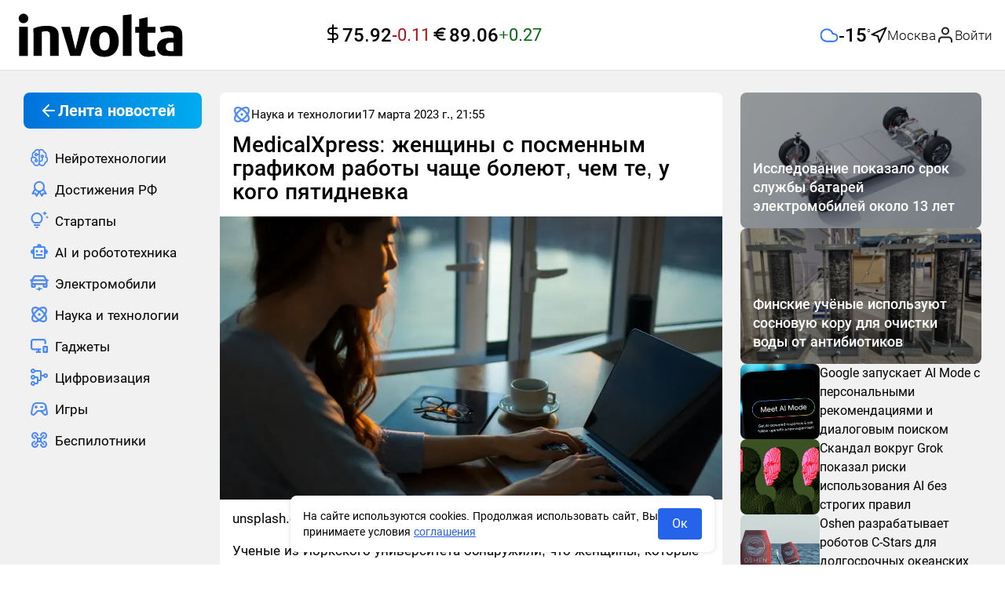

--- FILE ---
content_type: text/html;charset=utf-8
request_url: https://involta.media/post/medicalxpress-zhenschiny-s-posmennym-grafikom-raboty-chasche-boleyut-chem-te-u-kogo-pyatidnevka
body_size: 67646
content:
<!DOCTYPE html>
<html  class="involta-media" lang="ru" prefix="og: http://ogp.me/ns# article: http://ogp.me/ns/article# video: http://ogp.me/ns/video#">
<head><meta charset="utf-8">
<meta name="viewport" content="width=device-width,user-scalable=yes,initial-scale=1,maximum-scale=6,minimum-scale=1,interactive-widget=overlays-content">
<title>MedicalXpress: женщины с посменным графиком работы чаще болеют, чем те, у кого пятидневка</title>
<meta name="robots" content="index, follow">
<meta http-equiv="x-ua-compatible" content="ie=edge">
<meta name="yandex-verification" content="c22e9b67159cd631">
<meta name="yandex-verification" content="bc5df6eccbae01ae">
<meta name="google-site-verification" content="OxkQMR1tidajdPmN-hd0g9FGkHdRaUwAiyvldRgbGpE">
<meta name="zen-verification" content="ie8z4NB4WgxlgKtzDADNqrCejomN5ZI1SBIRoQXbItNC7iunhjuqKhg5ZqJEARZ1">
<link rel="icon" type="image/x-icon" sizes="16x16" href="/img/favicon/favicon-16x16.ico">
<link rel="icon" type="image/x-icon" sizes="any" href="/img/favicon/favicon-128x128.ico">
<link rel="icon" type="image/svg+xml" sizes="120x120" href="/img/favicon/favicon-120x120.svg">
<link rel="icon" type="image/png" sizes="192x192" href="/img/favicon/android-icon-192x192.png">
<link rel="icon" type="image/png" sizes="32x32" href="/img/favicon/favicon-32x32.png">
<link rel="icon" type="image/png" sizes="48x48" href="/img/favicon/favicon-48x48.png">
<link rel="icon" type="image/png" sizes="96x96" href="/img/favicon/favicon-96x96.png">
<link rel="icon" type="image/png" sizes="144x144" href="/img/favicon/favicon-144x144.png">
<link rel="icon" type="image/png" sizes="16x16" href="/img/favicon/favicon-16x16.png">
<link rel="apple-touch-icon" sizes="57x57" href="/img/favicon/apple-icon-57x57.png">
<link rel="apple-touch-icon" sizes="60x60" href="/img/favicon/apple-icon-60x60.png">
<link rel="apple-touch-icon" sizes="72x72" href="/img/favicon/apple-icon-72x72.png">
<link rel="apple-touch-icon" sizes="76x76" href="/img/favicon/apple-icon-76x76.png">
<link rel="apple-touch-icon" sizes="114x114" href="/img/favicon/apple-icon-114x114.png">
<link rel="apple-touch-icon" sizes="120x120" href="/img/favicon/apple-icon-120x120.png">
<link rel="apple-touch-icon" sizes="144x144" href="/img/favicon/apple-icon-144x144.png">
<link rel="apple-touch-icon" sizes="152x152" href="/img/favicon/apple-icon-152x152.png">
<link rel="apple-touch-icon" sizes="180x180" href="/img/favicon/apple-icon-180x180.png">
<link rel="preload" href="/fonts/Roboto300.woff2" as="font" type="font/woff2" crossorigin>
<link rel="preload" href="/fonts/Roboto400.woff2" as="font" type="font/woff2" crossorigin>
<link rel="preload" href="/fonts/Roboto500.woff2" as="font" type="font/woff2" crossorigin>
<link rel="preload" href="/fonts/Roboto700.woff2" as="font" type="font/woff2" crossorigin>
<script type="application/ld+json">{"@context":"https://schema.org","@type":"NewsMediaOrganization","name":"involta technologies","logo":{"@context":"https://schema.org","@type":"ImageObject","url":"https://involta.media/img/favicon/android-icon-192x192.png","height":"192","width":"192"},"image":"https://involta.media/img/icons/logo.png","url":"https://involta.media","masthead":"https://involta.media/about-us","foundingDate":"2020-06-30","address":{"@context":"http://schema.org","@type":"PostalAddress","streetAddress":"улица Победы, 63, 66","postalCode":"153045","addressLocality":"Иваново","addressRegion":"Ивановская область","addressCountry":"Россия"},"telephone":"+7(910)695-08-15","email":"involta.media@yandex.ru","funder":"Гетманов Сергей Анатольевич"}</script>
<link rel="manifest" href="/manifest.json">
<meta name="theme-color" content="#FFFFFF">
<script type="application/ld+json">{"@context":"https://schema.org","@type":"BreadcrumbList","itemListElement":[{"@type":"ListItem","position":1,"name":"Главная","item":"https://involta.media"},{"@type":"ListItem","position":2,"name":"Наука и технологии","item":"https://involta.media/post"},{"@type":"ListItem","position":3,"name":"MedicalXpress: женщины с посменным графиком работы чаще болеют, чем те, у кого пятидневка"}]}</script>
<script type="application/ld+json">{"@context":"https://schema.org","@type":"NewsArticle","description":"Ученые из Йоркского университета обнаружили, что женщины, которые работают посменно, чаще жалуются на плохое самочувствие, чем те, кто имеет пятидневный рабочий график с 9:00 до 18:00 с перерывом на обед. Об этом пишет научный портал MedicalXpress.&amp;nbsp;","image":[{"@context":"https://schema.org","@type":"ImageObject","url":"https://involta.media/storage/22fcc7d7e66f89fc46c260025f346e67bd5b4539-large.webp","name":"MedicalXpress: женщины с посменным графиком работы чаще болеют, чем те, у кого пятидневка","caption":"https:&#x2F;&#x2F;unsplash.com","representativeOfPage":true}],"mainEntityOfPage":{"@type":"WebPage","@id":"medicalxpress-zhenschiny-s-posmennym-grafikom-raboty-chasche-boleyut-chem-te-u-kogo-pyatidnevka"},"url":"https://involta.media/post/medicalxpress-zhenschiny-s-posmennym-grafikom-raboty-chasche-boleyut-chem-te-u-kogo-pyatidnevka","identifier":"medicalxpress-zhenschiny-s-posmennym-grafikom-raboty-chasche-boleyut-chem-te-u-kogo-pyatidnevka","inLanguage":"ru_RU","dateModified":"2024-06-18T22:31:24.866+00:00","datePublished":"2023-03-17T21:55:06.000+00:00","headline":"2023-03-17T21:55:06.000Z","author":[{"@type":"Person","name":"Екатерина Санкина","jobTitle":"Автор","image":"https://involta.media/storage/18f3ac384a2eb5e8a958c1a00264f7803837ec4b.webp","url":"https://involta.media/authors/329","description":"Публикации автора Екатерина: читать свежие материалы и экспертные статьи."}],"publisher":{"@context":"https://schema.org","@type":"NewsMediaOrganization","name":"involta technologies","logo":{"@context":"https://schema.org","@type":"ImageObject","url":"https://involta.media/img/favicon/android-icon-192x192.png","height":"192","width":"192"},"image":"https://involta.media/img/icons/logo.png","url":"https://involta.media","masthead":"https://involta.media/about-us","foundingDate":"2020-06-30","address":{"@context":"http://schema.org","@type":"PostalAddress","streetAddress":"улица Победы, 63, 66","postalCode":"153045","addressLocality":"Иваново","addressRegion":"Ивановская область","addressCountry":"Россия"},"telephone":"+7(910)695-08-15","email":"involta.media@yandex.ru","funder":"Гетманов Сергей Анатольевич"},"copyrightHolder":{"@context":"http://schema.org","@type":"Organization","name":"involta technologies","url":"https://involta.media"},"sourceOrganization":{"@context":"http://schema.org","@type":"Organization","name":"involta technologies","url":"https://involta.media"},"isAccessibleForFree":true,"about":[{"@type":"Thing","name":"Новости"},{"@type":"Thing","name":"Наука и технологии"}],"keywords":["Новости","Наука и технологии"]}</script>
<script type="application/ld+json">{"@context":"https://schema.org","@type":"ImageObject","url":"https://involta.media/storage/22fcc7d7e66f89fc46c260025f346e67bd5b4539-large.webp","name":"MedicalXpress: женщины с посменным графиком работы чаще болеют, чем те, у кого пятидневка","caption":"https:&#x2F;&#x2F;unsplash.com","width":"1280","height":"720"}</script>
<script type="application/ld+json">{"@context":"https://schema.org","@type":"ImageObject","url":"https://involta.media/storage/22fcc7d7e66f89fc46c260025f346e67bd5b4539-medium.webp","name":"MedicalXpress: женщины с посменным графиком работы чаще болеют, чем те, у кого пятидневка","caption":"https:&#x2F;&#x2F;unsplash.com","width":"854","height":"480"}</script>
<script type="application/ld+json">{"@context":"https://schema.org","@type":"ImageObject","url":"https://involta.media/storage/22fcc7d7e66f89fc46c260025f346e67bd5b4539-small.webp","name":"MedicalXpress: женщины с посменным графиком работы чаще болеют, чем те, у кого пятидневка","caption":"https:&#x2F;&#x2F;unsplash.com","width":"640","height":"360"}</script>
<link rel="canonical" href="https://involta.media/post/medicalxpress-zhenschiny-s-posmennym-grafikom-raboty-chasche-boleyut-chem-te-u-kogo-pyatidnevka">
<meta property="article:author" content="https://involta.media/authors/329">
<meta name="description" content="Ученые из Йоркского университета обнаружили, что женщины, которые работают посменно, чаще жалуются на плохое самочувствие, чем те, кто имеет пятидневный рабочий график с 9:00 до 18:00 с перерывом на обед. Об этом пишет научный портал MedicalXpress.&nbsp;">
<meta property="og:site_name" content="involta technologies">
<meta property="og:url" content="https://involta.media/post/medicalxpress-zhenschiny-s-posmennym-grafikom-raboty-chasche-boleyut-chem-te-u-kogo-pyatidnevka">
<meta property="og:type" content="article">
<meta property="og:locale" content="ru_RU">
<meta property="og:title" content="MedicalXpress: женщины с посменным графиком работы чаще болеют, чем те, у кого пятидневка">
<meta property="og:description" content="Ученые из Йоркского университета обнаружили, что женщины, которые работают посменно, чаще жалуются на плохое самочувствие, чем те, кто имеет пятидневный рабочий график с 9:00 до 18:00 с перерывом на обед. Об этом пишет научный портал MedicalXpress.&nbsp;">
<meta property="og:image" content="https://involta.media/storage/22fcc7d7e66f89fc46c260025f346e67bd5b4539-large.webp">
<meta name="twitter:card" content="summary_large_image">
<meta name="twitter:domain" content="involta.media">
<meta name="twitter:site" content="involta technologies">
<meta name="twitter:title" content="MedicalXpress: женщины с посменным графиком работы чаще болеют, чем те, у кого пятидневка">
<meta name="twitter:description" content="Ученые из Йоркского университета обнаружили, что женщины, которые работают посменно, чаще жалуются на плохое самочувствие, чем те, кто имеет пятидневный рабочий график с 9:00 до 18:00 с перерывом на обед. Об этом пишет научный портал MedicalXpress.&nbsp;">
<meta name="twitter:image" content="https://involta.media/storage/22fcc7d7e66f89fc46c260025f346e67bd5b4539-large.webp">
<meta name="twitter:url" content="https://involta.media/post/medicalxpress-zhenschiny-s-posmennym-grafikom-raboty-chasche-boleyut-chem-te-u-kogo-pyatidnevka">
<meta property="article:published_time" content="2023-03-17T21:55:06.000Z">
<meta property="article:modified_time" content="2024-06-18T22:31:24.866Z">
<meta property="article:publisher" content="https://involta.media">
<link rel="preload" as="image" href="https://involta.media/storage/22fcc7d7e66f89fc46c260025f346e67bd5b4539.webp" imagesizes="(max-width: 640px) 160px, (max-width: 1200px) 320px, 1200px" imagesrcset="https://involta.media/storage/22fcc7d7e66f89fc46c260025f346e67bd5b4539-large.webp 1200w, https://involta.media/storage/22fcc7d7e66f89fc46c260025f346e67bd5b4539-medium.webp 640w, https://involta.media/storage/22fcc7d7e66f89fc46c260025f346e67bd5b4539-small.webp 320w">
<script type="application/ld+json">{"@context":"http://schema.org","@type":"DiscussionForumPosting","author":{"@type":"Person","url":"https://involta.media/authors/329","name":"Екатерина Санкина","image":"https://involta.media/storage/18f3ac384a2eb5e8a958c1a00264f7803837ec4b.webp"},"datePublished":"2023-03-17T21:55:06.000Z","image":"https://involta.media/storage/22fcc7d7e66f89fc46c260025f346e67bd5b4539-large.webp","headline":"MedicalXpress: женщины с посменным графиком работы чаще болеют, чем те, у кого пятидневка","text":"Ученые из Йоркского университета обнаружили, что женщины, которые работают посменно, чаще жалуются на плохое самочувствие, чем те, кто имеет пятидневный рабочий график с 9:00 до 18:00 с перерывом на обед. Об этом пишет научный портал MedicalXpress.&amp;nbsp;","url":"https://involta.media/post/medicalxpress-zhenschiny-s-posmennym-grafikom-raboty-chasche-boleyut-chem-te-u-kogo-pyatidnevka","commentCount":0,"comment":[]}</script>
<style>.blck-rklm[data-v-d66d69d6]{max-width:100%;overflow:hidden}.blck-rklm--dev[data-v-d66d69d6]{background-color:var(--gray);min-height:90px;width:100%}.blck-rklm--wrapper[data-v-d66d69d6]{display:grid;max-width:100%;width:100%}</style>
<style>.blck-rklm[data-v-9222d701]{max-width:100%;overflow:hidden}.blck-rklm--dev[data-v-9222d701]{background-color:var(--gray);min-height:90px;width:100%}.blck-rklm--wrapper[data-v-9222d701]{display:grid;max-width:100%;width:100%}</style>
<style>.layout__wrapper[data-v-7424965d]{display:flex;flex-direction:column;height:100%}.layout__wrapper-inner[data-v-7424965d]{flex:1 0 auto;min-height:calc(100vh - 40px)}.layout__footer[data-v-7424965d]{flex:0 0 auto}@media (max-width:1279px){.lsidebarWrapper[data-v-7424965d]{display:none}}.rsidebarWrapper[data-v-7424965d]{height:100%;width:100%}@media (max-width:1023px){.rsidebarWrapper[data-v-7424965d]{display:none;order:-1;transform:translateX(-30px);width:calc(100% + 60px)}}@media (max-width:639px){.rsidebarWrapper[data-v-7424965d]{order:-1;transform:translateX(0);width:100%}}.main[data-v-7424965d]{width:100%}.up-button[data-v-7424965d]{align-items:center;background-color:var(--white);border-radius:9999px;border-style:none;bottom:24px;color:var(--black);cursor:pointer;display:flex;height:60px;justify-content:center;left:30px;opacity:.85;position:fixed;transition:box-shadow .25s ease,color .25s ease,opacity .25s ease;visibility:hidden;width:60px;z-index:50}.up-button--active[data-v-7424965d]{transition:opacity .3s;visibility:visible}@media (min-width:1280px){.up-button--special[data-v-7424965d]{bottom:75px}}.up-button[data-v-7424965d]:hover{color:var(--blue);opacity:1}@media (max-width:1279px){.up-button[data-v-7424965d]{bottom:24px;height:48px;width:48px;--tw-translate-x:-50%;left:calc(25vw - min(24vw, 467px)/4 - 163.75px);transform:translate(-50%,var(--tw-translate-y)) rotate(var(--tw-rotate)) skewX(var(--tw-skew-x)) skewY(var(--tw-skew-y)) scaleX(var(--tw-scale-x)) scaleY(var(--tw-scale-y));transform:translate(var(--tw-translate-x),var(--tw-translate-y)) rotate(var(--tw-rotate)) skewX(var(--tw-skew-x)) skewY(var(--tw-skew-y)) scaleX(var(--tw-scale-x)) scaleY(var(--tw-scale-y))}}@media (max-width:1023px){.up-button[data-v-7424965d]{left:calc(25vw - 160px)}}@media (max-width:767px){.up-button[data-v-7424965d]{bottom:8px;box-shadow:0 0 3px rgba(0,0,0,.25);height:48px;left:8px;transform:none;width:48px}}</style>
<style>.el-drawer{--el-drawer-bg-color:var(--el-dialog-bg-color,var(--el-bg-color));--el-drawer-padding-primary:var(--el-dialog-padding-primary,20px);background-color:var(--el-dialog-bg-color,var(--el-bg-color));background-color:var(--el-drawer-bg-color);box-shadow:var(--el-box-shadow-dark);box-sizing:border-box;display:flex;flex-direction:column;overflow:hidden;position:absolute;transition:all var(--el-transition-duration)}.el-drawer .btt,.el-drawer .ltr,.el-drawer .rtl,.el-drawer .ttb{transform:translate(0)}.el-drawer__sr-focus:focus{outline:0!important}.el-drawer__header{align-items:center;color:#72767b;display:flex;margin-bottom:32px;padding:var(--el-drawer-padding-primary);padding-bottom:0}.el-drawer__header>:first-child{flex:1}.el-drawer__title{flex:1;font-size:1rem;line-height:inherit;margin:0}.el-drawer__footer{padding:var(--el-drawer-padding-primary);padding-top:10px;text-align:right}.el-drawer__close-btn{background-color:transparent;border:none;color:inherit;cursor:pointer;display:inline-flex;font-size:var(--el-font-size-extra-large);outline:0}.el-drawer__close-btn:focus i,.el-drawer__close-btn:hover i{color:var(--el-color-primary)}.el-drawer__body{flex:1;overflow:auto;padding:var(--el-drawer-padding-primary)}.el-drawer__body>*{box-sizing:border-box}.el-drawer.ltr,.el-drawer.rtl{bottom:0;height:100%;top:0}.el-drawer.btt,.el-drawer.ttb{left:0;right:0;width:100%}.el-drawer.ltr{left:0}.el-drawer.rtl{right:0}.el-drawer.ttb{top:0}.el-drawer.btt{bottom:0}.el-drawer-fade-enter-active,.el-drawer-fade-leave-active{transition:all var(--el-transition-duration)}.el-drawer-fade-enter-active,.el-drawer-fade-enter-from,.el-drawer-fade-enter-to,.el-drawer-fade-leave-active,.el-drawer-fade-leave-from,.el-drawer-fade-leave-to{overflow:hidden!important}.el-drawer-fade-enter-from,.el-drawer-fade-leave-to{opacity:0}.el-drawer-fade-enter-to,.el-drawer-fade-leave-from{opacity:1}.el-drawer-fade-enter-from .rtl,.el-drawer-fade-leave-to .rtl{transform:translateX(100%)}.el-drawer-fade-enter-from .ltr,.el-drawer-fade-leave-to .ltr{transform:translateX(-100%)}.el-drawer-fade-enter-from .ttb,.el-drawer-fade-leave-to .ttb{transform:translateY(-100%)}.el-drawer-fade-enter-from .btt,.el-drawer-fade-leave-to .btt{transform:translateY(100%)}</style>
<style>.el-popover{--el-popover-bg-color:var(--el-bg-color-overlay);--el-popover-font-size:var(--el-font-size-base);--el-popover-border-color:var(--el-border-color-lighter);--el-popover-padding:12px;--el-popover-padding-large:18px 20px;--el-popover-title-font-size:16px;--el-popover-title-text-color:var(--el-text-color-primary);--el-popover-border-radius:4px}.el-popover.el-popper{background:var(--el-popover-bg-color);border:1px solid var(--el-popover-border-color);border-radius:var(--el-popover-border-radius);box-shadow:var(--el-box-shadow-light);box-sizing:border-box;color:var(--el-text-color-regular);font-size:var(--el-popover-font-size);line-height:1.4;min-width:150px;padding:var(--el-popover-padding);text-align:justify;word-break:break-all;z-index:var(--el-index-popper)}.el-popover.el-popper--plain{padding:var(--el-popover-padding-large)}.el-popover__title{color:var(--el-popover-title-text-color);font-size:var(--el-popover-title-font-size);line-height:1;margin-bottom:12px}.el-popover__reference:focus:hover,.el-popover__reference:focus:not(.focusing){outline-width:0}.el-popover.el-popper.is-dark{--el-popover-bg-color:var(--el-text-color-primary);--el-popover-border-color:var(--el-text-color-primary);--el-popover-title-text-color:var(--el-bg-color);color:var(--el-bg-color)}.el-popover.el-popper:focus,.el-popover.el-popper:focus:active{outline-width:0}</style>
<style>.header{align-items:center;background-color:var(--white);display:flex;height:90px;min-height:90px;width:100%}@media (max-width:639px){.header{height:85px;min-height:85px}}.header{border-bottom:1px solid var(--gray-light)}.header .user-avatar{background-color:var(--blue-light)}.header .user-avatar--empty img{height:1.75rem;width:1.75rem}.header .user-avatar i{height:100%;width:100%}.header__inner{align-items:center;display:flex;height:100%;justify-content:space-between;margin-left:auto;margin-right:auto;padding-left:1rem;padding-right:1rem;width:100%}@media (max-width:1380px){.header__inner{display:grid;grid-template-columns:1fr 1fr 1fr}}@media (max-width:1279px){.header__inner{align-items:center;display:flex;justify-content:space-between}}.header__auth{align-items:center;display:flex;gap:.25rem}.header .header__login-button{border-style:none;color:var(--black);cursor:pointer;outline:2px solid transparent;outline-offset:2px;padding:0}.header .header__login-button:hover{background-color:inherit;color:inherit}.header .header__login-button:focus{background-color:inherit}.header .header__login-button span{align-items:center;display:flex;font-size:17px;font-weight:300;gap:10px;line-height:26px}.header__user-popover.el-popover{border-radius:.75rem;border-style:none;padding:0}@media (max-width:375px){.header__user-popover.el-popover{width:280px!important}}.header .user-popover__title{color:var(--black);font-size:17px;font-weight:700;line-height:25px;padding:.75rem 1rem}.header .user-popover__user-info{display:flex;flex-direction:column;gap:.25rem;word-break:break-word}.header .user-popover__user-info-wrapper{display:flex;gap:.5rem;padding:.75rem 1rem}.header .user-popover__user-info-wrapper.no-data{align-items:center;background-color:var(--system-red-light);display:flex;justify-content:space-between}.header .user-popover__user-info-avatar{min-height:48px;min-width:48px}.header .user-popover__user-info-avatar i{height:100%;width:100%}.header .user-popover__user-info-name{color:var(--black);font-size:17px;line-height:25px;overflow-wrap:break-word}.header .user-popover__user-info-organization{color:var(--gray-dark);font-size:15px;line-height:20px;overflow-wrap:break-word}.header .user-popover__profile-menu .profile-menu__item:last-child:hover{border-bottom-left-radius:0;border-bottom-right-radius:0}.header .user-popover__profile-menu-exit{align-items:center;color:var(--black);cursor:pointer;display:flex;gap:.5rem;padding:.75rem 1rem;width:100%}.header .user-popover__profile-menu-exit:hover{background-color:var(--blue-light);border-bottom-left-radius:.75rem;border-bottom-right-radius:.75rem}.header__right{align-items:center;display:flex;gap:1.5rem;justify-content:flex-end;max-width:540px;min-width:540px}@media (max-width:1023px){.header__right{min-width:-moz-fit-content;min-width:fit-content}}@media (max-width:767px){.header__right{gap:.25rem}}.header__button-create{align-items:center;border-radius:.75rem;border-width:1px;display:flex;gap:.25rem;height:auto;justify-content:center;max-height:38px;min-height:38px;--tw-border-opacity:1;border-color:#c8dcff;border-color:rgb(200 220 255/var(--tw-border-opacity));padding:7px 21px 7px 16px}@media (max-width:639px){.header__button-create{aspect-ratio:1/1;height:48px;max-height:48px;max-width:48px;min-height:48px;min-width:48px;padding-left:8px;padding-right:8px;width:48px}}.header__button-create .el-icon{color:var(--blue)}.header__button-create-text{color:var(--blue);font-size:17px;font-weight:500;line-height:22px}@media (max-width:639px){.header__button-create-text{display:none}}.header .el-drawer__header{color:var(--black);margin-bottom:1rem;padding-left:1rem;padding-right:1rem;padding-top:1.5rem}@media (max-width:480px){.header .el-drawer__header{margin-bottom:.5rem}}@media (max-width:375px){.header .el-drawer__header{margin-bottom:0}}@media (max-width:639px){.header .el-drawer__header{padding-left:1rem;padding-top:1.75rem}}.header .logo{max-height:58px;min-width:224px;width:224px}@media (max-width:1279px){.header .logo{max-height:39px;min-width:155px;width:155px}}@media (max-width:639px){.header .logo{max-height:28px;min-width:107px;width:107px}}.header .header__currencies{justify-content:center;padding-left:.5rem;white-space:nowrap}.header .header__currencies-wrapper{margin-left:calc(540px - min(24vw, 467px))}@media (max-width:1380px){.header .header__currencies-wrapper{margin-left:0}}@media (max-width:1120px){.header .header__currencies-wrapper{display:none}}.burger-menu{min-width:276px;overflow:hidden;z-index:9999}.burger-menu .el-drawer__body{margin-top:.5rem;overflow:hidden;overflow-y:auto;padding-left:1rem;padding-right:0;padding-top:0}@media (max-width:639px){.burger-menu .el-drawer__body{padding-left:1.25rem}}@media (max-width:375px){.burger-menu .el-drawer__body{padding-left:1rem}}.burger-menu .el-menu.nav-menu{padding-top:1rem}@media (max-width:1439px){.burger-menu .el-menu{width:calc(100% - 16px)}}.header .nuxt-loader-indicator{z-index:10!important}.header__inner .header__weather{margin-left:0;white-space:nowrap;width:100%}@media (max-width:1120px){.header__inner .header__weather{display:none}}</style>
<style>.weather[data-v-a27a56b8]{gap:12px;justify-content:flex-end;width:100%}.weather[data-v-a27a56b8],.weather-main[data-v-a27a56b8]{align-items:center;display:flex}.weather-main[data-v-a27a56b8]{gap:10px}.weather-main__value[data-v-a27a56b8]{display:block;font-weight:500;min-width:34px}.weather-main__value-number[data-v-a27a56b8]{font-size:24px;line-height:32px}.weather-main__value-symbol[data-v-a27a56b8]{font-size:8px;font-weight:700;position:relative;top:-12px}.weather-geo[data-v-a27a56b8]{align-items:center;display:flex;gap:.25rem}.weather-geo__button[data-v-a27a56b8]{align-items:center;display:flex;gap:10px}.weather-geo__button[data-v-a27a56b8]:hover{color:var(--blue)}.weather-geo__icon[data-v-a27a56b8],.weather-geo__value[data-v-a27a56b8]{transition:color .25s ease}.weather-geo__value[data-v-a27a56b8]{font-size:17px;font-weight:300;line-height:26px;max-width:160px;overflow:hidden;text-align:left;text-overflow:ellipsis;white-space:nowrap}.weather-form[data-v-a27a56b8]{position:relative}.weather-form__search[data-v-a27a56b8]{align-items:center;height:38px;justify-content:flex-end;width:100%}.weather-form__search-wrapper[data-v-a27a56b8]{position:relative}.weather-form__search-icon[data-v-a27a56b8]{position:absolute;right:10px;top:10px}.weather-form__search[data-v-a27a56b8] .el-input__wrapper{border-color:var(--gray-light);border-style:solid;border-width:1px;box-shadow:none;height:100%;max-width:256px}.weather-form__search--active[data-v-a27a56b8] .el-input__wrapper{border-bottom:0;border-bottom-left-radius:0;border-bottom-right-radius:0}.weather-form__search-list[data-v-a27a56b8]{background-color:var(--white);border-color:var(--gray-light);border-end-end-radius:var(--standart-radius);border-end-start-radius:var(--standart-radius);border-start-end-radius:var(--standart-radius);border-start-start-radius:var(--standart-radius);border-style:solid;border-width:1px;max-width:256px;position:absolute;right:0;top:100%;width:100%;z-index:50}.weather-form__search-list-button[data-v-a27a56b8]{background-color:inherit;border-style:none;cursor:pointer;justify-content:flex-start;padding:16px;text-align:left;transition-property:none;width:100%}.weather-form__search-list-button[data-v-a27a56b8]:hover{color:var(--blue)}.weather-form__search-list[data-v-a27a56b8] .el-scrollbar__wrap{overflow-x:hidden}.weather-form__search-list--active[data-v-a27a56b8]{border-top:0;border-top-left-radius:0;border-top-right-radius:0}</style>
<style>.fade-enter-active,.fade-leave-active{transition:opacity .1s ease}.fade-enter-from,.fade-leave-to{opacity:0}</style>
<style>.blck-rklm[data-v-32036f74]{max-width:100%;overflow:hidden}.blck-rklm--dev[data-v-32036f74]{background-color:var(--gray);min-height:90px;width:100%}.blck-rklm--wrapper[data-v-32036f74]{display:grid;max-width:100%;width:100%}</style>
<style>.rsidebar[data-v-b69ee073]{display:flex;flex-direction:column;gap:1rem}.rsidebar-preview[data-v-b69ee073]{border-radius:var(--standart-radius);display:block;max-height:268px;overflow:hidden;position:relative;width:100%}.rsidebar-preview[data-v-b69ee073]:after{background:rgba(0,0,0,.35);content:"";display:block;height:100%;left:0;position:absolute;top:0;width:100%}.rsidebar-preview__img[data-v-b69ee073]{border-radius:var(--standart-radius);display:block;height:auto;-o-object-fit:cover;object-fit:cover;-o-object-position:center;object-position:center;position:relative;width:100%}.rsidebar-preview__title[data-v-b69ee073]{align-items:center;bottom:0;color:var(--white);display:flex;font-size:18px;font-weight:500;line-height:24px;margin:0;padding:1rem;position:absolute;z-index:1}@media (max-width:1279px){.rsidebar-preview__title[data-v-b69ee073]{font-size:16px;line-height:22px}}.rsidebar-preview__title[data-v-b69ee073]{transition:color .25s ease}.rsidebar-preview-small[data-v-b69ee073]{align-items:flex-start;color:var(--black);display:flex;gap:9px}.rsidebar-preview-small[data-v-b69ee073]:hover{color:var(--blue)}.rsidebar-preview-small[data-v-b69ee073]{transition:color .25s ease}.rsidebar-preview-small__img[data-v-b69ee073]{border-radius:var(--standart-radius);display:block;height:96px;max-width:101px;min-width:101px;-o-object-fit:cover;object-fit:cover;overflow:hidden}.rsidebar-preview-small__title[data-v-b69ee073]{font-size:16px;font-weight:400;line-height:24px;margin:0;padding:0}</style>
<style>.footer[data-v-135480f9]{background-color:var(--white);margin-top:2.5rem}.footer__inner[data-v-135480f9]{margin-left:auto;margin-right:auto;max-width:1440px;padding-bottom:1.5rem;padding-top:1.5rem}@media (max-width:639px){.footer__inner[data-v-135480f9]{padding-left:1rem;padding-right:1rem}}.footer__logo[data-v-135480f9]{display:block;margin-bottom:1rem;width:-moz-fit-content;width:fit-content}.footer__logo .logo[data-v-135480f9]{max-height:58px;min-width:224px;width:224px}@media (max-width:1279px){.footer__logo .logo[data-v-135480f9]{max-height:39px;min-width:155px;width:155px}}@media (max-width:639px){.footer__logo .logo[data-v-135480f9]{max-height:28px;min-width:107px;width:107px}}.footer__texts[data-v-135480f9]{display:flex;flex-direction:column;gap:16px}.footer__text[data-v-135480f9]{color:var(--black);font-size:18px;font-weight:400;line-height:24px;text-align:justify}.footer__text-button-more[data-v-135480f9],.footer__text-button-more.is-text[data-v-135480f9]{background-color:inherit;border-style:none;color:var(--dark-blue);font-size:18px;font-weight:400;height:auto;line-height:24px;outline:2px solid transparent;outline:none;outline-offset:2px;outline-offset:0;padding:0}.footer__text-button-more.is-text[data-v-135480f9]:active,.footer__text-button-more.is-text[data-v-135480f9]:focus,.footer__text-button-more.is-text[data-v-135480f9]:hover,.footer__text-button-more[data-v-135480f9]:active,.footer__text-button-more[data-v-135480f9]:focus,.footer__text-button-more[data-v-135480f9]:hover{background-color:inherit;border-style:none;outline:none;outline-offset:0}.footer__text-button-more--small[data-v-135480f9],.footer__text-button-more.is-text--small[data-v-135480f9]{font-size:16px}.footer__text--small[data-v-135480f9]{display:block;font-size:16px;line-height:120%;text-align:left}.footer__link-about[data-v-135480f9]{display:inline-block;font-size:18px;line-height:24px;margin-bottom:1rem}</style>
<style>.ui-consent[data-v-238dee94]{bottom:1rem;display:flex;left:50%;margin-left:auto;margin-right:auto;max-width:540px;position:fixed;z-index:50;--tw-translate-x:-50%;align-items:center;gap:12px;justify-content:space-between;transform:translate(-50%,var(--tw-translate-y)) rotate(var(--tw-rotate)) skewX(var(--tw-skew-x)) skewY(var(--tw-skew-y)) scaleX(var(--tw-scale-x)) scaleY(var(--tw-scale-y));transform:translate(var(--tw-translate-x),var(--tw-translate-y)) rotate(var(--tw-rotate)) skewX(var(--tw-skew-x)) skewY(var(--tw-skew-y)) scaleX(var(--tw-scale-x)) scaleY(var(--tw-scale-y))}.ui-consent[data-v-238dee94]>:not([hidden])~:not([hidden]){--tw-space-x-reverse:0;margin-left:1rem;margin-left:calc(1rem*(1 - var(--tw-space-x-reverse)));margin-right:0;margin-right:calc(1rem*var(--tw-space-x-reverse))}.ui-consent[data-v-238dee94]{background-color:var(--white);border-radius:var(--standart-radius);box-shadow:0 0 4px 2px rgba(0,0,0,.075);min-width:275px;padding:1rem;width:calc(100% - 16px)}.ui-consent__text[data-v-238dee94]{flex:1 1 0%;font-size:.875rem;line-height:1.25rem;margin:0}.ui-consent__link[data-v-238dee94]{--tw-text-opacity:1;color:#2563eb;color:rgb(37 99 235/var(--tw-text-opacity));text-decoration-line:underline}.ui-consent__button[data-v-238dee94]{border-radius:.25rem;width:56px;--tw-bg-opacity:1;background-color:#2563eb;background-color:rgb(37 99 235/var(--tw-bg-opacity));padding:.5rem 1rem;--tw-text-opacity:1;color:#fff;color:rgb(255 255 255/var(--tw-text-opacity));transition-duration:.15s;transition-property:color,background-color,border-color,text-decoration-color,fill,stroke,opacity,box-shadow,transform,filter,-webkit-backdrop-filter;transition-property:color,background-color,border-color,text-decoration-color,fill,stroke,opacity,box-shadow,transform,filter,backdrop-filter;transition-property:color,background-color,border-color,text-decoration-color,fill,stroke,opacity,box-shadow,transform,filter,backdrop-filter,-webkit-backdrop-filter;transition-timing-function:cubic-bezier(.4,0,.2,1)}.ui-consent__button[data-v-238dee94]:hover{--tw-bg-opacity:1;background-color:#1d4ed8;background-color:rgb(29 78 216/var(--tw-bg-opacity))}.ui-consent__button[data-v-238dee94]{margin-left:0!important}.fade-enter-active[data-v-238dee94],.fade-leave-active[data-v-238dee94]{transition-duration:.3s;transition-property:opacity;transition-timing-function:cubic-bezier(.4,0,.2,1)}.fade-enter-from[data-v-238dee94],.fade-leave-to[data-v-238dee94]{opacity:0}</style>
<style>.editor-block__title[data-v-6f833522]{font-size:28px;font-weight:500;line-height:30px;margin-bottom:1rem;padding-left:1rem;padding-right:1rem}@media (max-width:1023px){.editor-block__title[data-v-6f833522]{font-size:22px}}</style>
<style>.editor-block__subtitle[data-v-60b0ed24]{font-size:17px;font-weight:500;line-height:25px;margin-bottom:1rem;padding-left:1rem;padding-right:1rem}</style>
<style>.editor-block__headline[data-v-1744c27b]{font-size:17px;font-weight:400;line-height:25px;margin-bottom:1rem;padding-left:1rem;padding-right:1rem}.editor-block__headline[data-v-1744c27b]  a{color:var(--dark-blue)}</style>
<style>.editor-block__main-image[data-v-5382ddf1]{margin-bottom:1rem;padding-left:0;padding-right:0}.editor-block__main-image .figcaption[data-v-5382ddf1]{color:var(--black);display:block;font-size:17px;line-height:25px;margin-top:.75rem;padding-left:1rem;text-align:left;width:100%}.editor-block__main-image img[data-v-5382ddf1]{aspect-ratio:16/9;-o-object-fit:cover;object-fit:cover}</style>
<style>.editor-block__image{margin-bottom:1rem}.editor-block__image .figcaption{display:block;font-size:17px;line-height:25px;margin-top:.75rem;padding-left:1rem;padding-right:1rem;text-align:left;width:100%}.editor-block__image img{aspect-ratio:16/9;-o-object-fit:cover;object-fit:cover}</style>
<style>.editor-block__paragraph[data-v-a9f0c03c]{font-size:17px;font-weight:400;line-height:25px;margin-bottom:1rem;padding-left:1rem;padding-right:1rem}.editor-block__paragraph[data-v-a9f0c03c]  a{color:var(--dark-blue)}</style>
<style>.editor-block__quote[data-v-5885ee35]{font-size:17px;line-height:25px}@media (max-width:639px){.editor-block__quote-icon[data-v-5885ee35]{height:1.5rem;width:1.5rem}}.editor-block__quote-wrapper[data-v-5885ee35]{border-radius:20px;box-shadow:0 2px 14px rgba(0,9,58,.16);display:flex;font-weight:400;gap:10px;margin-left:1rem;margin-right:1rem;padding:1rem;padding-left:24px!important;padding-right:24px!important}.editor-block__quote-content[data-v-5885ee35]{display:flex;flex-direction:column;gap:1rem}.editor-block__quote-content[data-v-5885ee35]  a{color:var(--dark-blue)}.editor-block__quote-caption[data-v-5885ee35]{font-size:17px;font-style:italic;line-height:25px}</style>
<style>.editor-block__list[data-v-4c8cb55e]{font-size:17px;line-height:25px;padding-left:2rem;padding-right:1rem}.editor-block__list[data-v-4c8cb55e],.editor-block__list li[data-v-4c8cb55e]{margin-bottom:.5rem}.editor-block__list li[data-v-4c8cb55e]  a{color:var(--dark-blue)}</style>
<style>.editor-block__question[data-v-0beababe]{border-radius:.5rem;margin-bottom:1rem;margin-left:1rem;margin-right:1rem;padding:1rem;--tw-shadow:0 0 5px 2px rgba(34,60,80,.102);--tw-shadow-colored:0 0 5px 2px var(--tw-shadow-color);box-shadow:0 0 #0000,0 0 #0000,0 0 5px 2px rgba(34,60,80,.102);box-shadow:var(--tw-ring-offset-shadow,0 0 #0000),var(--tw-ring-shadow,0 0 #0000),var(--tw-shadow)}.editor-block__question-inner[data-v-0beababe]{border-color:var(--blue-dark);border-left-width:2px;padding-left:1rem}.editor-block__question-title[data-v-0beababe]{font-size:17px;font-weight:700;line-height:25px;margin-bottom:1rem}.editor-block__question-answer[data-v-0beababe]{font-size:17px;font-weight:400;line-height:25px}.editor-block__question-answer[data-v-0beababe]  a{color:var(--dark-blue)}</style>
<style>.editor-block__embed[data-v-e0fafab1]{font-size:17px;font-weight:400;line-height:25px;margin-bottom:1rem}.editor-block__embed-facade[data-v-e0fafab1]{aspect-ratio:16/9;cursor:pointer;position:relative}.editor-block__embed-facade:hover .editor-block__embed-facade-button[data-v-e0fafab1]{opacity:1}.editor-block__embed-facade-button[data-v-e0fafab1]{height:auto;left:50%;min-width:80px;position:absolute;top:50%;width:18%;--tw-translate-x:-50%;--tw-translate-y:-50%;opacity:.75;transform:translate(-50%,-50%) rotate(var(--tw-rotate)) skewX(var(--tw-skew-x)) skewY(var(--tw-skew-y)) scaleX(var(--tw-scale-x)) scaleY(var(--tw-scale-y));transform:translate(var(--tw-translate-x),var(--tw-translate-y)) rotate(var(--tw-rotate)) skewX(var(--tw-skew-x)) skewY(var(--tw-skew-y)) scaleX(var(--tw-scale-x)) scaleY(var(--tw-scale-y));transition-duration:.15s;transition-property:opacity;transition-timing-function:cubic-bezier(.4,0,.2,1)}.editor-block__embed-facade img[data-v-e0fafab1]{aspect-ratio:16/9;-o-object-fit:cover;object-fit:cover}.editor-block__embed-iframe[data-v-e0fafab1]{aspect-ratio:16/9;height:auto;width:100%}.editor-block__embed[data-v-e0fafab1]  a{color:var(--dark-blue)}</style>
<style>.blck-rklm[data-v-5135c943]{max-width:100%;overflow:hidden}.blck-rklm--dev[data-v-5135c943]{background-color:var(--gray);min-height:90px;width:100%}.blck-rklm--wrapper[data-v-5135c943]{display:grid;max-width:100%;width:100%}</style>
<style>.blck-rklm[data-v-7bcfbdf9]{max-width:100%;overflow:hidden}.blck-rklm--dev[data-v-7bcfbdf9]{background-color:var(--gray);min-height:90px;width:100%}.blck-rklm--wrapper[data-v-7bcfbdf9]{display:grid;max-width:100%;width:100%}</style>
<style>.blck-rklm[data-v-8c34f3e0]{max-width:100%;overflow:hidden}.blck-rklm--dev[data-v-8c34f3e0]{background-color:var(--gray);min-height:90px;width:100%}.blck-rklm--wrapper[data-v-8c34f3e0]{display:grid;max-width:100%;width:100%}</style>
<style>.blck-rklm[data-v-3aa31bb7]{max-width:100%;overflow:hidden}.blck-rklm--dev[data-v-3aa31bb7]{background-color:var(--gray);min-height:90px;width:100%}.blck-rklm--wrapper[data-v-3aa31bb7]{display:grid;max-width:100%;width:100%}</style>
<style>.publication[data-v-67873756]{background-color:var(--white);border-radius:var(--standart-radius);padding:1rem 0;width:100%}@media (max-width:639px){.publication[data-v-67873756]{border-radius:0}}.publication__body[data-v-67873756]{margin-bottom:1rem;word-break:break-word}.publication-body__rklm[data-v-67873756]{margin-bottom:1rem;margin-left:1rem;margin-right:1rem}.publication__footer[data-v-67873756]{padding-left:1rem;padding-right:1rem}.publication__author-name[data-v-67873756]{color:var(--black);font-size:17px;font-weight:500;line-height:25px}@media (max-width:639px){.publication__author-name[data-v-67873756]{order:1}}.publication__button-commnets[data-v-67873756] ,.publication__button-likes[data-v-67873756] {align-items:center;cursor:default;cursor:pointer;display:flex;gap:10px;height:auto;padding:0}.publication__button-commnets[data-v-67873756] :hover,.publication__button-likes[data-v-67873756] :hover{background-color:inherit}.publication__button-commnets[data-v-67873756] >span,.publication__button-likes[data-v-67873756] >span{display:flex;gap:6px}.publication__button-commnets[data-v-67873756]  img,.publication__button-likes[data-v-67873756]  img{height:1.5rem;width:1.5rem}.publication__button-commnets[data-v-67873756]  .text--level-5,.publication__button-likes[data-v-67873756]  .text--level-5{color:var(--black);font-weight:400}.publication[data-v-67873756] .el-button.is-text:not(.is-disabled):focus,.publication[data-v-67873756] .el-button.is-text:not(.is-disabled):hover{background-color:inherit}.publication .publication__button-commnets--unvisible .text--level-5[data-v-67873756]{color:var(--blue);font-size:16px;font-weight:400}</style>
<style>.publication-info__header[data-v-ba1ef5a5]{align-items:flex-start;display:flex;justify-content:space-between;margin-bottom:.75rem;padding-left:1rem;padding-right:1rem}.publication-info__header-left[data-v-ba1ef5a5]{-moz-column-gap:1rem;column-gap:1rem;flex-wrap:wrap;row-gap:.5rem}.publication-info__header-left[data-v-ba1ef5a5],.publication-info__header-right[data-v-ba1ef5a5]{align-items:center;display:flex;justify-content:flex-start}.publication-info__header-right[data-v-ba1ef5a5]{padding-left:1rem}.publication-info__category-icon[data-v-ba1ef5a5]{align-items:center;display:flex;gap:.5rem}.publication-info__category-icon img[data-v-ba1ef5a5]{display:block;max-width:24px;width:1.5rem}.publication-info__category-name[data-v-ba1ef5a5],.publication-info__date[data-v-ba1ef5a5]{color:var(--black);font-size:15px;font-weight:400;line-height:20px}.publication-info__views-icon[data-v-ba1ef5a5]{display:flex}.publication-info__views-icon img[data-v-ba1ef5a5]{height:18px;min-width:22px;width:22px}.publication-info__views-value[data-v-ba1ef5a5]{color:var(--black);font-size:15px;font-weight:400;line-height:20px;padding-left:.25rem}.publication-info__header--mobile[data-v-ba1ef5a5]{align-items:flex-end;margin-bottom:0;padding-left:0;padding-right:0}.publication-info__header--mobile .publication-info__header-left[data-v-ba1ef5a5]{align-items:flex-start;-moz-column-gap:.75rem;column-gap:.75rem;flex-direction:column;row-gap:1rem}.publication-info__header--mobile .publication-info__views-icon img[data-v-ba1ef5a5]{height:24px;min-width:18px;width:18px}</style>
<style>.comments-module[data-v-2c2f86e2]{background-color:var(--white);border-radius:var(--standart-radius);padding-bottom:0;padding-top:1rem;width:100%}@media (max-width:639px){.comments-module[data-v-2c2f86e2]{border-radius:0}}.comments-module__top[data-v-2c2f86e2]{align-items:center;display:flex;justify-content:space-between;margin-bottom:1rem;padding-left:1rem;padding-right:1rem}@media (max-width:480px){.comments-module__top[data-v-2c2f86e2]{margin-bottom:.5rem}}.comments-module__icon-ladder[data-v-2c2f86e2]{align-items:flex-end;display:flex;flex-direction:column;gap:3px}.comments-module__icon-ladder span[data-v-2c2f86e2]{background-color:var(--gray-dark);display:block;height:2px;transition:width .4s ease}.comments-module__icon-ladder span[data-v-2c2f86e2]:first-child{width:20px}.comments-module__icon-ladder span[data-v-2c2f86e2]:nth-child(2){width:17px}.comments-module__icon-ladder span[data-v-2c2f86e2]:nth-child(3){width:14px}.comments-module__icon-ladder span[data-v-2c2f86e2]:nth-child(4){width:11px}.comments-module__icon-ladder--off span[data-v-2c2f86e2]:first-child{width:20px}.comments-module__icon-ladder--off span[data-v-2c2f86e2]:nth-child(2),.comments-module__icon-ladder--off span[data-v-2c2f86e2]:nth-child(3),.comments-module__icon-ladder--off span[data-v-2c2f86e2]:nth-child(4){width:14px}.comments-title[data-v-2c2f86e2]{font-size:22px;font-weight:500;line-height:28px}.comments-list[data-v-2c2f86e2]{display:flex;flex-direction:column;padding-left:1rem;padding-right:1rem}.comments__read-more[data-v-2c2f86e2]{border-style:none;margin-bottom:.5rem;padding:0}.comments__read-more .text--level-4[data-v-2c2f86e2]{color:var(--blue);font-weight:500}.comments__read-more[data-v-2c2f86e2]:not(.is-disabled):focus,.comments__read-more[data-v-2c2f86e2]:not(.is-disabled):hover{background-color:inherit}.comments__read-more[data-v-2c2f86e2] {padding:0}.comments__read-more[data-v-2c2f86e2] :hover{background-color:inherit}.comments__read-more[data-v-2c2f86e2] >span{display:flex;gap:.25rem}.comments-module__footer[data-v-2c2f86e2]{align-items:center;display:flex;justify-content:flex-start;padding-top:.5rem;width:100%}.comments-module__footer-inner[data-v-2c2f86e2]{border-color:var(--new-light-gray);border-top-width:1px;padding-bottom:.5rem;padding-top:.5rem;width:100%}.comments-module__footer-button-more[data-v-2c2f86e2]{background-color:inherit;border-style:none;color:var(--blue);cursor:pointer;font-size:16px;font-weight:400}.comments-module__footer-button-more[data-v-2c2f86e2]:hover{background-color:inherit}[data-v-2c2f86e2] .el-dialog.comments__img-dialog:not(.comments__img-dialog--mobile){border-radius:var(--standart-radius);max-width:720px;min-width:500px;width:50%}@media (max-width:767px){[data-v-2c2f86e2] .el-dialog.comments__img-dialog:not(.comments__img-dialog--mobile){min-width:320px;width:75%}}@media (max-width:480px){[data-v-2c2f86e2] .el-dialog.comments__img-dialog:not(.comments__img-dialog--mobile){min-width:280px;width:90%}}[data-v-2c2f86e2] .el-dialog.comments__img-dialog:not(.comments__img-dialog--mobile) .el-dialog__header{padding:0}[data-v-2c2f86e2] .el-dialog.comments__img-dialog:not(.comments__img-dialog--mobile) .el-dialog__body{padding:0}[data-v-2c2f86e2] .el-dialog.comments__img-dialog:not(.comments__img-dialog--mobile) .el-dialog__headerbtn{position:fixed;right:1rem;top:1rem}[data-v-2c2f86e2] .el-dialog.comments__img-dialog:not(.comments__img-dialog--mobile) .el-dialog__headerbtn>i{color:var(--white);font-size:48px}[data-v-2c2f86e2] .el-dialog.comments__img-dialog.comments__img-dialog--mobile{display:flex;flex-direction:column;gap:.75rem;padding-top:.75rem}[data-v-2c2f86e2] .el-dialog.comments__img-dialog .el-dialog__header{padding-top:0}[data-v-2c2f86e2] .el-dialog.comments__img-dialog .el-dialog__headerbtn{top:0}[data-v-2c2f86e2] .el-dialog.comments__img-dialog .el-dialog__headerbtn>i{color:var(--gray-dark);font-size:36px}[data-v-2c2f86e2] .el-dialog.comments__img-dialog .el-dialog__body{padding:2rem 1rem 1rem}[data-v-2c2f86e2] .el-dialog.comments__img-dialog .el-dialog__body img{max-height:85vh;-o-object-fit:contain;object-fit:contain}[data-v-2c2f86e2] .el-dialog.comments__img-dialog .el-dialog__footer{padding-left:1rem;padding-right:1rem;padding-top:24px}</style>
<style>.el-upload{--el-upload-dragger-padding-horizontal:40px;--el-upload-dragger-padding-vertical:10px;align-items:center;cursor:pointer;display:inline-flex;justify-content:center;outline:0}.el-upload__input{display:none}.el-upload__tip{color:var(--el-text-color-regular);font-size:12px;margin-top:7px}.el-upload iframe{left:0;opacity:0;position:absolute;top:0;z-index:-1}.el-upload--picture-card{--el-upload-picture-card-size:148px;align-items:center;background-color:var(--el-fill-color-lighter);border:1px dashed var(--el-border-color-darker);border-radius:6px;box-sizing:border-box;cursor:pointer;display:inline-flex;height:148px;height:var(--el-upload-picture-card-size);justify-content:center;vertical-align:top;width:148px;width:var(--el-upload-picture-card-size)}.el-upload--picture-card>i{color:var(--el-text-color-secondary);font-size:28px}.el-upload--picture-card:hover{border-color:var(--el-color-primary);color:var(--el-color-primary)}.el-upload.is-drag{display:block}.el-upload:focus{color:var(--el-color-primary)}.el-upload:focus,.el-upload:focus .el-upload-dragger{border-color:var(--el-color-primary)}.el-upload-dragger{background-color:var(--el-fill-color-blank);border:1px dashed var(--el-border-color);border-radius:6px;box-sizing:border-box;cursor:pointer;overflow:hidden;padding:var(--el-upload-dragger-padding-horizontal) var(--el-upload-dragger-padding-vertical);position:relative;text-align:center}.el-upload-dragger .el-icon--upload{color:var(--el-text-color-placeholder);font-size:67px;line-height:50px;margin-bottom:16px}.el-upload-dragger+.el-upload__tip{text-align:center}.el-upload-dragger~.el-upload__files{border-top:var(--el-border);margin-top:7px;padding-top:5px}.el-upload-dragger .el-upload__text{color:var(--el-text-color-regular);font-size:14px;text-align:center}.el-upload-dragger .el-upload__text em{color:var(--el-color-primary);font-style:normal}.el-upload-dragger:hover{border-color:var(--el-color-primary)}.el-upload-dragger.is-dragover{background-color:var(--el-color-primary-light-9);border:2px dashed var(--el-color-primary);padding:calc(var(--el-upload-dragger-padding-horizontal) - 1px) calc(var(--el-upload-dragger-padding-vertical) - 1px)}.el-upload-list{list-style:none;margin:10px 0 0;padding:0;position:relative}.el-upload-list__item{border-radius:4px;box-sizing:border-box;color:var(--el-text-color-regular);font-size:14px;margin-bottom:5px;position:relative;transition:all .5s cubic-bezier(.55,0,.1,1);width:100%}.el-upload-list__item .el-progress{position:absolute;top:20px;width:100%}.el-upload-list__item .el-progress__text{position:absolute;right:0;top:-13px}.el-upload-list__item .el-progress-bar{margin-right:0;padding-right:0}.el-upload-list__item .el-icon--upload-success{color:var(--el-color-success)}.el-upload-list__item .el-icon--close{color:var(--el-text-color-regular);cursor:pointer;display:none;opacity:.75;position:absolute;right:5px;top:50%;transform:translateY(-50%);transition:opacity var(--el-transition-duration)}.el-upload-list__item .el-icon--close:hover{color:var(--el-color-primary);opacity:1}.el-upload-list__item .el-icon--close-tip{color:var(--el-color-primary);cursor:pointer;display:none;font-size:12px;font-style:normal;opacity:1;position:absolute;right:5px;top:1px}.el-upload-list__item:hover{background-color:var(--el-fill-color-light)}.el-upload-list__item:hover .el-icon--close{display:inline-flex}.el-upload-list__item:hover .el-progress__text{display:none}.el-upload-list__item .el-upload-list__item-info{display:inline-flex;flex-direction:column;justify-content:center;margin-left:4px;width:calc(100% - 30px)}.el-upload-list__item.is-success .el-upload-list__item-status-label{display:inline-flex}.el-upload-list__item.is-success .el-upload-list__item-name:focus,.el-upload-list__item.is-success .el-upload-list__item-name:hover{color:var(--el-color-primary);cursor:pointer}.el-upload-list__item.is-success:focus:not(:hover) .el-icon--close-tip{display:inline-block}.el-upload-list__item.is-success:active,.el-upload-list__item.is-success:not(.focusing):focus{outline-width:0}.el-upload-list__item.is-success:active .el-icon--close-tip,.el-upload-list__item.is-success:not(.focusing):focus .el-icon--close-tip{display:none}.el-upload-list__item.is-success:focus .el-upload-list__item-status-label,.el-upload-list__item.is-success:hover .el-upload-list__item-status-label{display:none;opacity:0}.el-upload-list__item-name{align-items:center;color:var(--el-text-color-regular);display:inline-flex;font-size:var(--el-font-size-base);padding:0 4px;text-align:center;transition:color var(--el-transition-duration)}.el-upload-list__item-name .el-icon{color:var(--el-text-color-secondary);margin-right:6px}.el-upload-list__item-file-name{overflow:hidden;text-overflow:ellipsis;white-space:nowrap}.el-upload-list__item-status-label{align-items:center;display:none;height:100%;justify-content:center;line-height:inherit;position:absolute;right:5px;top:0;transition:opacity var(--el-transition-duration)}.el-upload-list__item-delete{color:var(--el-text-color-regular);display:none;font-size:12px;position:absolute;right:10px;top:0}.el-upload-list__item-delete:hover{color:var(--el-color-primary)}.el-upload-list--picture-card{--el-upload-list-picture-card-size:148px;display:inline-flex;flex-wrap:wrap;margin:0}.el-upload-list--picture-card .el-upload-list__item{background-color:var(--el-fill-color-blank);border:1px solid var(--el-border-color);border-radius:6px;box-sizing:border-box;display:inline-flex;height:var(--el-upload-list-picture-card-size);margin:0 8px 8px 0;overflow:hidden;padding:0;width:var(--el-upload-list-picture-card-size)}.el-upload-list--picture-card .el-upload-list__item .el-icon--check,.el-upload-list--picture-card .el-upload-list__item .el-icon--circle-check{color:#fff}.el-upload-list--picture-card .el-upload-list__item .el-icon--close{display:none}.el-upload-list--picture-card .el-upload-list__item:hover .el-upload-list__item-status-label{display:block;opacity:0}.el-upload-list--picture-card .el-upload-list__item:hover .el-progress__text{display:block}.el-upload-list--picture-card .el-upload-list__item .el-upload-list__item-name{display:none}.el-upload-list--picture-card .el-upload-list__item-thumbnail{height:100%;object-fit:contain;width:100%}.el-upload-list--picture-card .el-upload-list__item-status-label{background:var(--el-color-success);height:24px;right:-15px;text-align:center;top:-6px;transform:rotate(45deg);width:40px}.el-upload-list--picture-card .el-upload-list__item-status-label i{font-size:12px;margin-top:11px;transform:rotate(-45deg)}.el-upload-list--picture-card .el-upload-list__item-actions{align-items:center;background-color:var(--el-overlay-color-lighter);color:#fff;cursor:default;display:inline-flex;font-size:20px;height:100%;justify-content:center;left:0;opacity:0;position:absolute;top:0;transition:opacity var(--el-transition-duration);width:100%}.el-upload-list--picture-card .el-upload-list__item-actions span{cursor:pointer;display:none}.el-upload-list--picture-card .el-upload-list__item-actions span+span{margin-left:1rem}.el-upload-list--picture-card .el-upload-list__item-actions .el-upload-list__item-delete{color:inherit;font-size:inherit;position:static}.el-upload-list--picture-card .el-upload-list__item-actions:hover{opacity:1}.el-upload-list--picture-card .el-upload-list__item-actions:hover span{display:inline-flex}.el-upload-list--picture-card .el-progress{bottom:auto;left:50%;top:50%;transform:translate(-50%,-50%);width:126px}.el-upload-list--picture-card .el-progress .el-progress__text{top:50%}.el-upload-list--picture .el-upload-list__item{align-items:center;background-color:var(--el-fill-color-blank);border:1px solid var(--el-border-color);border-radius:6px;box-sizing:border-box;display:flex;margin-top:10px;overflow:hidden;padding:10px;z-index:0}.el-upload-list--picture .el-upload-list__item .el-icon--check,.el-upload-list--picture .el-upload-list__item .el-icon--circle-check{color:#fff}.el-upload-list--picture .el-upload-list__item:hover .el-upload-list__item-status-label{display:inline-flex;opacity:0}.el-upload-list--picture .el-upload-list__item:hover .el-progress__text{display:block}.el-upload-list--picture .el-upload-list__item.is-success .el-upload-list__item-name i{display:none}.el-upload-list--picture .el-upload-list__item .el-icon--close{top:5px;transform:translateY(0)}.el-upload-list--picture .el-upload-list__item-thumbnail{align-items:center;background-color:var(--el-color-white);display:inline-flex;height:70px;justify-content:center;object-fit:contain;position:relative;width:70px;z-index:1}.el-upload-list--picture .el-upload-list__item-status-label{background:var(--el-color-success);height:26px;position:absolute;right:-17px;text-align:center;top:-7px;transform:rotate(45deg);width:46px}.el-upload-list--picture .el-upload-list__item-status-label i{font-size:12px;margin-top:12px;transform:rotate(-45deg)}.el-upload-list--picture .el-progress{position:relative;top:-7px}.el-upload-cover{cursor:default;height:100%;left:0;overflow:hidden;position:absolute;top:0;width:100%;z-index:10}.el-upload-cover:after{content:"";display:inline-block;height:100%;vertical-align:middle}.el-upload-cover img{display:block;height:100%;width:100%}.el-upload-cover__label{background:var(--el-color-success);height:24px;right:-15px;text-align:center;top:-6px;transform:rotate(45deg);width:40px}.el-upload-cover__label i{color:#fff;font-size:12px;margin-top:11px;transform:rotate(-45deg)}.el-upload-cover__progress{display:inline-block;position:static;vertical-align:middle;width:243px}.el-upload-cover__progress+.el-upload__inner{opacity:0}.el-upload-cover__content{height:100%;left:0;position:absolute;top:0;width:100%}.el-upload-cover__interact{background-color:var(--el-overlay-color-light);bottom:0;height:100%;left:0;position:absolute;text-align:center;width:100%}.el-upload-cover__interact .btn{color:#fff;cursor:pointer;display:inline-block;font-size:14px;margin-top:60px;transition:var(--el-transition-md-fade);vertical-align:middle}.el-upload-cover__interact .btn i{margin-top:0}.el-upload-cover__interact .btn span{opacity:0;transition:opacity .15s linear}.el-upload-cover__interact .btn:not(:first-child){margin-left:35px}.el-upload-cover__interact .btn:hover{transform:translateY(-13px)}.el-upload-cover__interact .btn:hover span{opacity:1}.el-upload-cover__interact .btn i{color:#fff;display:block;font-size:24px;line-height:inherit;margin:0 auto 5px}.el-upload-cover__title{background-color:#fff;bottom:0;color:var(--el-text-color-primary);font-size:14px;font-weight:400;height:36px;left:0;line-height:36px;margin:0;overflow:hidden;padding:0 10px;position:absolute;text-align:left;text-overflow:ellipsis;white-space:nowrap;width:100%}.el-upload-cover+.el-upload__inner{opacity:0;position:relative;z-index:1}</style>
<style>.el-progress{align-items:center;display:flex;line-height:1;position:relative}.el-progress__text{color:var(--el-text-color-regular);font-size:14px;line-height:1;margin-left:5px;min-width:50px}.el-progress__text i{display:block;vertical-align:middle}.el-progress--circle,.el-progress--dashboard{display:inline-block}.el-progress--circle .el-progress__text,.el-progress--dashboard .el-progress__text{left:0;margin:0;position:absolute;text-align:center;top:50%;transform:translateY(-50%);width:100%}.el-progress--circle .el-progress__text i,.el-progress--dashboard .el-progress__text i{display:inline-block;vertical-align:middle}.el-progress--without-text .el-progress__text{display:none}.el-progress--without-text .el-progress-bar{display:block;margin-right:0;padding-right:0}.el-progress--text-inside .el-progress-bar{margin-right:0;padding-right:0}.el-progress.is-success .el-progress-bar__inner{background-color:var(--el-color-success)}.el-progress.is-success .el-progress__text{color:var(--el-color-success)}.el-progress.is-warning .el-progress-bar__inner{background-color:var(--el-color-warning)}.el-progress.is-warning .el-progress__text{color:var(--el-color-warning)}.el-progress.is-exception .el-progress-bar__inner{background-color:var(--el-color-danger)}.el-progress.is-exception .el-progress__text{color:var(--el-color-danger)}.el-progress-bar{box-sizing:border-box;flex-grow:1}.el-progress-bar__outer{background-color:var(--el-border-color-lighter);border-radius:100px;height:6px;overflow:hidden;position:relative;vertical-align:middle}.el-progress-bar__inner{background-color:var(--el-color-primary);border-radius:100px;height:100%;left:0;line-height:1;position:absolute;text-align:right;top:0;transition:width .6s ease;white-space:nowrap}.el-progress-bar__inner:after{content:"";display:inline-block;height:100%;vertical-align:middle}.el-progress-bar__inner--indeterminate{animation:indeterminate 3s infinite;transform:translateZ(0)}.el-progress-bar__inner--striped{background-image:linear-gradient(45deg,rgba(0,0,0,.1) 25%,transparent 0,transparent 50%,rgba(0,0,0,.1) 0,rgba(0,0,0,.1) 75%,transparent 0,transparent);background-size:1.25em 1.25em}.el-progress-bar__inner--striped.el-progress-bar__inner--striped-flow{animation:striped-flow 3s linear infinite}.el-progress-bar__innerText{color:#fff;display:inline-block;font-size:12px;margin:0 5px;vertical-align:middle}@keyframes progress{0%{background-position:0 0}to{background-position:32px 0}}@keyframes indeterminate{0%{left:-100%}to{left:100%}}@keyframes striped-flow{0%{background-position:-100%}to{background-position:100%}}</style>
<style>.comments-form[data-v-06fa4f4b]{cursor:text;display:flex;flex-direction:column;width:100%}.comments-form__textfield[data-v-06fa4f4b] .el-textarea__inner{box-shadow:none;color:var(--black);min-height:32px!important;padding:.25rem 0 0 .25rem}.comments-form__textfield[data-v-06fa4f4b] .el-textarea__inner::-moz-placeholder{color:var(--gray-dark)}.comments-form__textfield[data-v-06fa4f4b] .el-textarea__inner::placeholder{color:var(--gray-dark)}.comments-form__textfield-wrapper[data-v-06fa4f4b]{background-color:var(--bg);border-color:transparent;border-radius:var(--standart-radius);border-width:2px;color:var(--black);display:flex;flex-direction:column;height:100%;justify-content:space-between;padding:.5rem .75rem .75rem .5rem}.comments-form__textfield-wrapper--focus[data-v-06fa4f4b]{background-color:var(--white);border-color:var(--light-blue);outline:2px solid transparent;outline-offset:2px}.comments-form__textfield-footer[data-v-06fa4f4b]{align-items:flex-end;display:flex;justify-content:space-between;min-height:40px;width:100%}.comments-form__submit[data-v-06fa4f4b]{font-size:16px;font-weight:400;height:100%;line-height:18px;margin-left:auto;padding:.5rem .75rem}.comments-form__submit[data-v-06fa4f4b]:disabled{background-color:var(--gray);border-color:var(--gray)}.comments-form__submit-text[data-v-06fa4f4b]{color:var(--white);font-weight:400}.comments-form__files[data-v-06fa4f4b]{display:flex}[data-v-06fa4f4b] .el-alert{margin-bottom:1.5rem;padding:.75rem}[data-v-06fa4f4b] .el-alert__description{display:inline;font-size:12px;height:14px;margin:0}.comments__login-button[data-v-06fa4f4b]{background-color:inherit;border-style:none;color:var(--dark-blue);cursor:pointer;font-size:12px;height:auto;padding:0;text-decoration-line:underline}.comments__login-button[data-v-06fa4f4b]:hover{background-color:inherit}.comment-upload-file[data-v-06fa4f4b] {display:flex}.comment-upload-file[data-v-06fa4f4b] >div{display:flex}.comment-upload-file[data-v-06fa4f4b]  .el-upload{background-color:inherit;border-style:none;display:var(--25e7f8c9);height:2rem;width:2rem}.comment-upload-file[data-v-06fa4f4b]  .el-upload-list__item{height:auto;max-height:85px;max-width:85px;min-height:85px;min-width:85px;overflow:visible;position:relative;top:.75rem;width:auto}.comment-upload-file[data-v-06fa4f4b]  .el-upload-list--picture-card{cursor:default;display:flex;flex-direction:column}.comment-upload-file[data-v-06fa4f4b]  .el-upload--picture-card>i{--tw-text-opacity:1;color:#4789fa;color:rgb(71 137 250/var(--tw-text-opacity))}.comment-upload-file__item-wrapper[data-v-06fa4f4b]{position:relative;width:100%}.comment-upload-file__remove-button[data-v-06fa4f4b]{aspect-ratio:1/1;background-color:var(--white);border-radius:9999px;color:var(--red);height:auto;max-height:24px;max-width:24px;min-height:24px;min-width:24px;padding:2px;position:absolute;right:-6px;top:-6px;width:auto}.comments-alert[data-v-06fa4f4b]{align-items:flex-start;border-radius:var(--standart-radius);display:flex;gap:10px;justify-content:space-between;--tw-border-opacity:1;background-color:var(--white);border:1px solid #4789fa;border-color:rgb(71 137 250/var(--tw-border-opacity));--tw-bg-opacity:1;background-color:#eff5ff;background-color:rgb(239 245 255/var(--tw-bg-opacity));padding:1rem}@media (max-width:767px){.comments-alert[data-v-06fa4f4b]{justify-content:flex-start}}@media (max-width:480px){.comments-alert[data-v-06fa4f4b]{flex-direction:column}}.comments-alert__text[data-v-06fa4f4b]{font-size:16px;font-weight:400;line-height:20px}.comments-alert__button[data-v-06fa4f4b]{background-color:var(--blue);border-radius:var(--standart-radius);color:var(--white);font-size:16px;font-weight:400;line-height:18px;padding:10px 1.25rem;text-align:center;white-space:nowrap;width:-moz-fit-content;width:fit-content}@media (max-width:480px){.comments-alert__button[data-v-06fa4f4b]{width:100%}}.comments-noform[data-v-06fa4f4b]{background-color:var(--white);border:1px solid var(--blue);border-radius:var(--standart-radius);padding:.75rem 1rem}.comments-noform__button[data-v-06fa4f4b],.comments-noform__text[data-v-06fa4f4b]{font-size:16px;font-weight:400;line-height:20px}.comments-noform__button[data-v-06fa4f4b]{color:var(--dark-blue)}[data-v-06fa4f4b] .el-dialog.comment-body__img-dialog:not(.comment-body__img-dialog--mobile){border-radius:var(--standart-radius);max-width:720px;min-width:500px;width:50%}@media (max-width:767px){[data-v-06fa4f4b] .el-dialog.comment-body__img-dialog:not(.comment-body__img-dialog--mobile){min-width:320px;width:75%}}@media (max-width:480px){[data-v-06fa4f4b] .el-dialog.comment-body__img-dialog:not(.comment-body__img-dialog--mobile){min-width:280px;width:90%}}[data-v-06fa4f4b] .el-dialog.comment-body__img-dialog:not(.comment-body__img-dialog--mobile) .el-dialog__header{padding:0}[data-v-06fa4f4b] .el-dialog.comment-body__img-dialog:not(.comment-body__img-dialog--mobile) .el-dialog__body{padding:0}[data-v-06fa4f4b] .el-dialog.comment-body__img-dialog:not(.comment-body__img-dialog--mobile) .el-dialog__headerbtn{position:fixed;right:1rem;top:1rem}[data-v-06fa4f4b] .el-dialog.comment-body__img-dialog:not(.comment-body__img-dialog--mobile) .el-dialog__headerbtn>i{color:var(--white);font-size:48px}[data-v-06fa4f4b] .el-dialog.comment-body__img-dialog.comment-body__img-dialog--mobile{display:flex;flex-direction:column;gap:.75rem;padding-top:.75rem}[data-v-06fa4f4b] .el-dialog.comment-body__img-dialog .el-dialog__header{padding-top:0}[data-v-06fa4f4b] .el-dialog.comment-body__img-dialog .el-dialog__headerbtn{top:0}[data-v-06fa4f4b] .el-dialog.comment-body__img-dialog .el-dialog__headerbtn>i{color:var(--gray-dark);font-size:36px}[data-v-06fa4f4b] .el-dialog.comment-body__img-dialog .el-dialog__body{padding:2rem 1rem 1rem}[data-v-06fa4f4b] .el-dialog.comment-body__img-dialog .el-dialog__body img{max-height:85vh;-o-object-fit:contain;object-fit:contain}[data-v-06fa4f4b] .el-dialog.comment-body__img-dialog .el-dialog__footer{padding-left:1rem;padding-right:1rem;padding-top:24px}</style>
<style>/*! tailwindcss v3.3.7 | MIT License | https://tailwindcss.com*/*,:after,:before{border:0 solid #e5e7eb;box-sizing:border-box}:after,:before{--tw-content:""}html{line-height:1.5;-webkit-text-size-adjust:100%;font-family:ui-sans-serif,system-ui,-apple-system,BlinkMacSystemFont,Segoe UI,Roboto,Helvetica Neue,Arial,Noto Sans,sans-serif,Apple Color Emoji,Segoe UI Emoji,Segoe UI Symbol,Noto Color Emoji;font-feature-settings:normal;font-variation-settings:normal;tab-size:4}body{line-height:inherit;margin:0}hr{border-top-width:1px;color:inherit;height:0}abbr:where([title]){-webkit-text-decoration:underline dotted;text-decoration:underline dotted}h1,h2,h3,h4,h5,h6{font-size:inherit;font-weight:inherit}a{color:inherit;text-decoration:inherit}b,strong{font-weight:bolder}code,kbd,pre,samp{font-family:ui-monospace,SFMono-Regular,Menlo,Monaco,Consolas,Liberation Mono,Courier New,monospace;font-feature-settings:normal;font-size:1em;font-variation-settings:normal}small{font-size:80%}sub,sup{font-size:75%;line-height:0;position:relative;vertical-align:baseline}sub{bottom:-.25em}sup{top:-.5em}table{border-collapse:collapse;border-color:inherit;text-indent:0}button,input,optgroup,select,textarea{color:inherit;font-family:inherit;font-feature-settings:inherit;font-size:100%;font-variation-settings:inherit;font-weight:inherit;line-height:inherit;margin:0;padding:0}button,select{text-transform:none}[type=button],[type=reset],[type=submit],button{-webkit-appearance:button;background-color:transparent;background-image:none}:-moz-focusring{outline:auto}:-moz-ui-invalid{box-shadow:none}progress{vertical-align:baseline}::-webkit-inner-spin-button,::-webkit-outer-spin-button{height:auto}[type=search]{-webkit-appearance:textfield;outline-offset:-2px}::-webkit-search-decoration{-webkit-appearance:none}::-webkit-file-upload-button{-webkit-appearance:button;font:inherit}summary{display:list-item}blockquote,dd,dl,figure,h1,h2,h3,h4,h5,h6,hr,p,pre{margin:0}fieldset{margin:0}fieldset,legend{padding:0}menu,ol,ul{list-style:none;margin:0;padding:0}dialog{padding:0}textarea{resize:vertical}input::placeholder,textarea::placeholder{color:#9ca3af;opacity:1}[role=button],button{cursor:pointer}:disabled{cursor:default}audio,canvas,embed,iframe,img,object,svg,video{display:block;vertical-align:middle}img,video{height:auto;max-width:100%}[hidden]{display:none}*,:after,:before{--tw-border-spacing-x:0;--tw-border-spacing-y:0;--tw-translate-x:0;--tw-translate-y:0;--tw-rotate:0;--tw-skew-x:0;--tw-skew-y:0;--tw-scale-x:1;--tw-scale-y:1;--tw-pan-x: ;--tw-pan-y: ;--tw-pinch-zoom: ;--tw-scroll-snap-strictness:proximity;--tw-gradient-from-position: ;--tw-gradient-via-position: ;--tw-gradient-to-position: ;--tw-ordinal: ;--tw-slashed-zero: ;--tw-numeric-figure: ;--tw-numeric-spacing: ;--tw-numeric-fraction: ;--tw-ring-inset: ;--tw-ring-offset-width:0px;--tw-ring-offset-color:#fff;--tw-ring-color:rgba(59,130,246,.5);--tw-ring-offset-shadow:0 0 #0000;--tw-ring-shadow:0 0 #0000;--tw-shadow:0 0 #0000;--tw-shadow-colored:0 0 #0000;--tw-blur: ;--tw-brightness: ;--tw-contrast: ;--tw-grayscale: ;--tw-hue-rotate: ;--tw-invert: ;--tw-saturate: ;--tw-sepia: ;--tw-drop-shadow: ;--tw-backdrop-blur: ;--tw-backdrop-brightness: ;--tw-backdrop-contrast: ;--tw-backdrop-grayscale: ;--tw-backdrop-hue-rotate: ;--tw-backdrop-invert: ;--tw-backdrop-opacity: ;--tw-backdrop-saturate: ;--tw-backdrop-sepia: }::backdrop{--tw-border-spacing-x:0;--tw-border-spacing-y:0;--tw-translate-x:0;--tw-translate-y:0;--tw-rotate:0;--tw-skew-x:0;--tw-skew-y:0;--tw-scale-x:1;--tw-scale-y:1;--tw-pan-x: ;--tw-pan-y: ;--tw-pinch-zoom: ;--tw-scroll-snap-strictness:proximity;--tw-gradient-from-position: ;--tw-gradient-via-position: ;--tw-gradient-to-position: ;--tw-ordinal: ;--tw-slashed-zero: ;--tw-numeric-figure: ;--tw-numeric-spacing: ;--tw-numeric-fraction: ;--tw-ring-inset: ;--tw-ring-offset-width:0px;--tw-ring-offset-color:#fff;--tw-ring-color:rgba(59,130,246,.5);--tw-ring-offset-shadow:0 0 #0000;--tw-ring-shadow:0 0 #0000;--tw-shadow:0 0 #0000;--tw-shadow-colored:0 0 #0000;--tw-blur: ;--tw-brightness: ;--tw-contrast: ;--tw-grayscale: ;--tw-hue-rotate: ;--tw-invert: ;--tw-saturate: ;--tw-sepia: ;--tw-drop-shadow: ;--tw-backdrop-blur: ;--tw-backdrop-brightness: ;--tw-backdrop-contrast: ;--tw-backdrop-grayscale: ;--tw-backdrop-hue-rotate: ;--tw-backdrop-invert: ;--tw-backdrop-opacity: ;--tw-backdrop-saturate: ;--tw-backdrop-sepia: }.container{width:100%}.pointer-events-none{pointer-events:none}.visible{visibility:visible}.static{position:static}.fixed{position:fixed}.absolute{position:absolute}.relative{position:relative}.sticky{position:sticky}.bottom-0{bottom:0}.bottom-4{bottom:1rem}.bottom-\[-2px\]{bottom:-2px}.bottom-\[1px\]{bottom:1px}.bottom-\[24px\]{bottom:24px}.bottom-\[2px\]{bottom:2px}.bottom-\[30px\]{bottom:30px}.bottom-\[75px\]{bottom:75px}.bottom-\[8px\]{bottom:8px}.left-0{left:0}.left-1\/2{left:50%}.left-\[-2px\]{left:-2px}.left-\[1px\]{left:1px}.left-\[2px\]{left:2px}.left-\[30px\]{left:30px}.left-\[8px\]{left:8px}.right-0{right:0}.right-1{right:.25rem}.right-\[-6px\]{right:-6px}.right-\[0\]{right:0}.right-\[10px\]{right:10px}.top-0{top:0}.top-1{top:.25rem}.top-1\/2{top:50%}.top-2{top:.5rem}.top-3{top:.75rem}.top-4{top:1rem}.top-\[-12px\]{top:-12px}.top-\[-15px\]{top:-15px}.top-\[-6px\]{top:-6px}.top-\[10px\]{top:10px}.top-\[12px\]{top:12px}.top-\[1px\]{top:1px}.top-\[2px\]{top:2px}.top-\[4px\]{top:4px}.top-\[5px\]{top:5px}.top-\[82px\]{top:82px}.top-\[8px\]{top:8px}.top-full{top:100%}.z-10{z-index:10}.z-50{z-index:50}.z-\[1\]{z-index:1}.z-\[9999\]{z-index:9999}.order-1{order:1}.order-2{order:2}.order-\[-1\]{order:-1}.m-0{margin:0}.m-4{margin:1rem}.mx-4{margin-left:1rem;margin-right:1rem}.mx-auto{margin-left:auto;margin-right:auto}.my-0{margin-bottom:0;margin-top:0}.my-2{margin-bottom:.5rem;margin-top:.5rem}.my-4{margin-bottom:1rem;margin-top:1rem}.my-6{margin-bottom:1.5rem;margin-top:1.5rem}.mb-0{margin-bottom:0}.mb-2{margin-bottom:.5rem}.mb-3{margin-bottom:.75rem}.mb-4{margin-bottom:1rem}.mb-5{margin-bottom:1.25rem}.mb-6{margin-bottom:1.5rem}.mb-8{margin-bottom:2rem}.mb-\[28px\]{margin-bottom:28px}.mb-\[3px\]{margin-bottom:3px}.mb-\[60px\]{margin-bottom:60px}.mb-\[6px\]{margin-bottom:6px}.ml-0{margin-left:0}.ml-1{margin-left:.25rem}.ml-10{margin-left:2.5rem}.ml-2{margin-left:.5rem}.ml-\[-1px\]{margin-left:-1px}.ml-\[74px\]{margin-left:74px}.ml-auto{margin-left:auto}.mr-0{margin-right:0}.mr-1{margin-right:.25rem}.mr-12{margin-right:3rem}.mr-16{margin-right:4rem}.mr-2{margin-right:.5rem}.mr-\[16px\]{margin-right:16px}.mt-1{margin-top:.25rem}.mt-10{margin-top:2.5rem}.mt-2{margin-top:.5rem}.mt-20{margin-top:5rem}.mt-3{margin-top:.75rem}.mt-5{margin-top:1.25rem}.mt-6{margin-top:1.5rem}.mt-\[-2px\]{margin-top:-2px}.mt-\[-40px\]{margin-top:-40px}.mt-\[10px\]{margin-top:10px}.mt-\[1px\]{margin-top:1px}.mt-\[6px\]{margin-top:6px}.box-border{box-sizing:border-box}.block{display:block}.inline-block{display:inline-block}.inline{display:inline}.flex{display:flex}.inline-flex{display:inline-flex}.grid{display:grid}.hidden{display:none}.aspect-video{aspect-ratio:16/9}.h-0{height:0}.h-10{height:2.5rem}.h-12{height:3rem}.h-48{height:12rem}.h-6{height:1.5rem}.h-7{height:1.75rem}.h-8{height:2rem}.h-\[105px\]{height:105px}.h-\[14px\]{height:14px}.h-\[15px\]{height:15px}.h-\[18px\]{height:18px}.h-\[1px\]{height:1px}.h-\[24px\]{height:24px}.h-\[25px\]{height:25px}.h-\[28px\]{height:28px}.h-\[2px\]{height:2px}.h-\[32px\]{height:32px}.h-\[355px\]{height:355px}.h-\[38px\]{height:38px}.h-\[3px\]{height:3px}.h-\[42px\]{height:42px}.h-\[44px\]{height:44px}.h-\[48px\]{height:48px}.h-\[50px\]{height:50px}.h-\[60px\]{height:60px}.h-\[65px\]{height:65px}.h-\[80px\]{height:80px}.h-\[90px\]{height:90px}.h-\[96px\]{height:96px}.h-auto{height:auto}.h-fit{height:-moz-fit-content;height:fit-content}.h-full{height:100%}.max-h-\[110px\]{max-height:110px}.max-h-\[16px\]{max-height:16px}.max-h-\[24px\]{max-height:24px}.max-h-\[25px\]{max-height:25px}.max-h-\[268px\]{max-height:268px}.max-h-\[360px\]{max-height:360px}.max-h-\[378px\]{max-height:378px}.max-h-\[38px\]{max-height:38px}.max-h-\[400px\]{max-height:400px}.max-h-\[40px\]{max-height:40px}.max-h-\[42px\]{max-height:42px}.max-h-\[48px\]{max-height:48px}.max-h-\[58px\]{max-height:58px}.max-h-\[75px\]{max-height:75px}.max-h-\[80px\]{max-height:80px}.max-h-\[85px\]{max-height:85px}.max-h-\[85vh\]{max-height:85vh}.max-h-\[90px\]{max-height:90px}.min-h-\[100px\]{min-height:100px}.min-h-\[110px\]{min-height:110px}.min-h-\[175px\]{min-height:175px}.min-h-\[24px\]{min-height:24px}.min-h-\[25px\]{min-height:25px}.min-h-\[38px\]{min-height:38px}.min-h-\[40px\]{min-height:40px}.min-h-\[42px\]{min-height:42px}.min-h-\[48px\]{min-height:48px}.min-h-\[63px\]{min-height:63px}.min-h-\[75px\]{min-height:75px}.min-h-\[80px\]{min-height:80px}.min-h-\[85px\]{min-height:85px}.min-h-\[90px\]{min-height:90px}.min-h-\[96px\]{min-height:96px}.w-1\/2{width:50%}.w-10{width:2.5rem}.w-12{width:3rem}.w-4{width:1rem}.w-6{width:1.5rem}.w-7{width:1.75rem}.w-8{width:2rem}.w-\[100dvw\]{width:100dvw}.w-\[100px\]{width:100px}.w-\[150px\]{width:150px}.w-\[16px\]{width:16px}.w-\[18\%\]{width:18%}.w-\[18px\]{width:18px}.w-\[224px\]{width:224px}.w-\[227px\]{width:227px}.w-\[22px\]{width:22px}.w-\[24px\]{width:24px}.w-\[48px\]{width:48px}.w-\[56px\]{width:56px}.w-\[60px\]{width:60px}.w-\[70\%\]{width:70%}.w-\[80px\]{width:80px}.w-\[96px\]{width:96px}.w-auto{width:auto}.w-fit{width:-moz-fit-content;width:fit-content}.w-full{width:100%}.min-w-\[100px\]{min-width:100px}.min-w-\[101px\]{min-width:101px}.min-w-\[110px\]{min-width:110px}.min-w-\[154px\]{min-width:154px}.min-w-\[16px\]{min-width:16px}.min-w-\[175px\]{min-width:175px}.min-w-\[180px\]{min-width:180px}.min-w-\[18px\]{min-width:18px}.min-w-\[210px\]{min-width:210px}.min-w-\[224px\]{min-width:224px}.min-w-\[22px\]{min-width:22px}.min-w-\[24px\]{min-width:24px}.min-w-\[265px\]{min-width:265px}.min-w-\[276px\]{min-width:276px}.min-w-\[290px\]{min-width:290px}.min-w-\[34px\]{min-width:34px}.min-w-\[40px\]{min-width:40px}.min-w-\[42px\]{min-width:42px}.min-w-\[46px\]{min-width:46px}.min-w-\[48px\]{min-width:48px}.min-w-\[500px\]{min-width:500px}.min-w-\[540px\]{min-width:540px}.min-w-\[75px\]{min-width:75px}.min-w-\[80px\]{min-width:80px}.min-w-\[85px\]{min-width:85px}.min-w-\[90px\]{min-width:90px}.max-w-\[101px\]{max-width:101px}.max-w-\[1024px\]{max-width:1024px}.max-w-\[110px\]{max-width:110px}.max-w-\[1440px\]{max-width:1440px}.max-w-\[160px\]{max-width:160px}.max-w-\[16px\]{max-width:16px}.max-w-\[24px\]{max-width:24px}.max-w-\[252px\]{max-width:252px}.max-w-\[256px\]{max-width:256px}.max-w-\[324px\]{max-width:324px}.max-w-\[360px\]{max-width:360px}.max-w-\[40px\]{max-width:40px}.max-w-\[42px\]{max-width:42px}.max-w-\[48px\]{max-width:48px}.max-w-\[540px\]{max-width:540px}.max-w-\[576px\]{max-width:576px}.max-w-\[640px\]{max-width:640px}.max-w-\[720px\]{max-width:720px}.max-w-\[75\%\]{max-width:75%}.max-w-\[75px\]{max-width:75px}.max-w-\[791px\]{max-width:791px}.max-w-\[80px\]{max-width:80px}.max-w-\[856px\]{max-width:856px}.max-w-\[85px\]{max-width:85px}.max-w-\[90px\]{max-width:90px}.max-w-fit{max-width:-moz-fit-content;max-width:fit-content}.max-w-none{max-width:none}.flex-shrink-0,.shrink-0{flex-shrink:0}.flex-grow{flex-grow:1}.-translate-x-1\/2{--tw-translate-x:-50%;transform:translate(-50%,var(--tw-translate-y)) rotate(var(--tw-rotate)) skewX(var(--tw-skew-x)) skewY(var(--tw-skew-y)) scaleX(var(--tw-scale-x)) scaleY(var(--tw-scale-y));transform:translate(var(--tw-translate-x),var(--tw-translate-y)) rotate(var(--tw-rotate)) skewX(var(--tw-skew-x)) skewY(var(--tw-skew-y)) scaleX(var(--tw-scale-x)) scaleY(var(--tw-scale-y))}.-translate-y-1\/2{--tw-translate-y:-50%;transform:translate(var(--tw-translate-x),-50%) rotate(var(--tw-rotate)) skewX(var(--tw-skew-x)) skewY(var(--tw-skew-y)) scaleX(var(--tw-scale-x)) scaleY(var(--tw-scale-y));transform:translate(var(--tw-translate-x),var(--tw-translate-y)) rotate(var(--tw-rotate)) skewX(var(--tw-skew-x)) skewY(var(--tw-skew-y)) scaleX(var(--tw-scale-x)) scaleY(var(--tw-scale-y))}.translate-x-\[-50\%\]{--tw-translate-x:-50%;transform:translate(-50%,var(--tw-translate-y)) rotate(var(--tw-rotate)) skewX(var(--tw-skew-x)) skewY(var(--tw-skew-y)) scaleX(var(--tw-scale-x)) scaleY(var(--tw-scale-y));transform:translate(var(--tw-translate-x),var(--tw-translate-y)) rotate(var(--tw-rotate)) skewX(var(--tw-skew-x)) skewY(var(--tw-skew-y)) scaleX(var(--tw-scale-x)) scaleY(var(--tw-scale-y))}.translate-y-1{--tw-translate-y:0.25rem;transform:translate(var(--tw-translate-x),.25rem) rotate(var(--tw-rotate)) skewX(var(--tw-skew-x)) skewY(var(--tw-skew-y)) scaleX(var(--tw-scale-x)) scaleY(var(--tw-scale-y));transform:translate(var(--tw-translate-x),var(--tw-translate-y)) rotate(var(--tw-rotate)) skewX(var(--tw-skew-x)) skewY(var(--tw-skew-y)) scaleX(var(--tw-scale-x)) scaleY(var(--tw-scale-y))}.rotate-180{--tw-rotate:180deg;transform:translate(var(--tw-translate-x),var(--tw-translate-y)) rotate(180deg) skewX(var(--tw-skew-x)) skewY(var(--tw-skew-y)) scaleX(var(--tw-scale-x)) scaleY(var(--tw-scale-y));transform:translate(var(--tw-translate-x),var(--tw-translate-y)) rotate(var(--tw-rotate)) skewX(var(--tw-skew-x)) skewY(var(--tw-skew-y)) scaleX(var(--tw-scale-x)) scaleY(var(--tw-scale-y))}.rotate-45{--tw-rotate:45deg;transform:translate(var(--tw-translate-x),var(--tw-translate-y)) rotate(45deg) skewX(var(--tw-skew-x)) skewY(var(--tw-skew-y)) scaleX(var(--tw-scale-x)) scaleY(var(--tw-scale-y))}.rotate-45,.transform{transform:translate(var(--tw-translate-x),var(--tw-translate-y)) rotate(var(--tw-rotate)) skewX(var(--tw-skew-x)) skewY(var(--tw-skew-y)) scaleX(var(--tw-scale-x)) scaleY(var(--tw-scale-y))}@keyframes spin{to{transform:rotate(1turn)}}.animate-spin{animation:spin 1s linear infinite}.cursor-default{cursor:default}.cursor-pointer{cursor:pointer}.cursor-zoom-in{cursor:zoom-in}.list-decimal{list-style-type:decimal}.list-disc{list-style-type:disc}.grid-cols-2{grid-template-columns:repeat(2,minmax(0,1fr))}.grid-cols-3{grid-template-columns:repeat(3,minmax(0,1fr))}.flex-row{flex-direction:row}.flex-col{flex-direction:column}.flex-wrap{flex-wrap:wrap}.items-start{align-items:flex-start}.items-end{align-items:flex-end}.items-center{align-items:center}.justify-start{justify-content:flex-start}.justify-end{justify-content:flex-end}.justify-center{justify-content:center}.justify-between{justify-content:space-between}.gap-1{gap:.25rem}.gap-2{gap:.5rem}.gap-3{gap:.75rem}.gap-4{gap:1rem}.gap-5{gap:1.25rem}.gap-6{gap:1.5rem}.gap-7{gap:1.75rem}.gap-8{gap:2rem}.gap-\[10px\]{gap:10px}.gap-\[12px\]{gap:12px}.gap-\[16px\]{gap:16px}.gap-\[2px\]{gap:2px}.gap-\[30px\]{gap:30px}.gap-\[3px\]{gap:3px}.gap-\[6px\]{gap:6px}.gap-\[7px\]{gap:7px}.gap-\[9px\]{gap:9px}.gap-x-3{column-gap:.75rem}.gap-x-4{column-gap:1rem}.gap-x-6{column-gap:1.5rem}.space-x-4>:not([hidden])~:not([hidden]){--tw-space-x-reverse:0;margin-left:1rem;margin-left:calc(1rem*(1 - var(--tw-space-x-reverse)));margin-right:0;margin-right:calc(1rem*var(--tw-space-x-reverse))}.self-center{align-self:center}.overflow-auto{overflow:auto}.overflow-hidden,.truncate{overflow:hidden}.truncate{text-overflow:ellipsis}.truncate,.whitespace-nowrap{white-space:nowrap}.rounded{border-radius:.25rem}.rounded-\[--standart-radius\]{border-radius:var(--standart-radius)}.rounded-\[16px\]{border-radius:16px}.rounded-\[20px\]{border-radius:20px}.rounded-\[var\(--standart-radius\)\]{border-radius:var(--standart-radius)}.rounded-full{border-radius:9999px}.rounded-lg{border-radius:.5rem}.rounded-md{border-radius:.375rem}.rounded-xl{border-radius:.75rem}.rounded-b-\[var\(--standart-radius\)\]{border-bottom-left-radius:var(--standart-radius);border-bottom-right-radius:var(--standart-radius)}.rounded-b-xl{border-bottom-left-radius:.75rem;border-bottom-right-radius:.75rem}.rounded-e-\[var\(--standart-radius\)\]{border-end-end-radius:var(--standart-radius);border-start-end-radius:var(--standart-radius)}.rounded-s-\[var\(--standart-radius\)\]{border-end-start-radius:var(--standart-radius);border-start-start-radius:var(--standart-radius)}.rounded-t-\[var\(--standart-radius\)\]{border-top-left-radius:var(--standart-radius);border-top-right-radius:var(--standart-radius)}.rounded-t-xl{border-top-left-radius:.75rem;border-top-right-radius:.75rem}.border,.border-\[1px\]{border-width:1px}.border-\[2px\]{border-width:2px}.border-\[4px\]{border-width:4px}.border-b-\[2px\]{border-bottom-width:2px}.border-l-2,.border-l-\[2px\]{border-left-width:2px}.border-r-\[6px\]{border-right-width:6px}.border-t-\[1px\]{border-top-width:1px}.border-solid{border-style:solid}.border-none{border-style:none}.border-\[\#4789FA\]{--tw-border-opacity:1;border-color:#4789fa;border-color:rgb(71 137 250/var(--tw-border-opacity))}.border-\[\#C8DCFF\]{--tw-border-opacity:1;border-color:#c8dcff;border-color:rgb(200 220 255/var(--tw-border-opacity))}.border-\[--light-blue\]{border-color:var(--light-blue)}.border-\[rgba\(0\2c 0\2c 0\2c 0\)\]{border-color:transparent}.border-\[var\(--bg\)\]{border-color:var(--bg)}.border-\[var\(--blue\)\]{border-color:var(--blue)}.border-\[var\(--blue-dark\)\]{border-color:var(--blue-dark)}.border-\[var\(--el-border-color-lighter\)\]{border-color:var(--el-border-color-lighter)}.border-\[var\(--gray\)\]{border-color:var(--gray)}.border-\[var\(--gray-dark\)\]{border-color:var(--gray-dark)}.border-\[var\(--gray-light\)\]{border-color:var(--gray-light)}.border-\[var\(--new-light-gray\)\]{border-color:var(--new-light-gray)}.border-\[var\(--nwm-gray-dark\)\]{border-color:var(--nwm-gray-dark)}.border-\[var\(--red\)\]{border-color:var(--red)}.border-\[var\(--white\)\]{border-color:var(--white)}.border-b-\[var\(--bg\)\]{border-bottom-color:var(--bg)}.bg-\[\#EFF5FF\]{--tw-bg-opacity:1;background-color:#eff5ff;background-color:rgb(239 245 255/var(--tw-bg-opacity))}.bg-\[\#f8f8f8\]{--tw-bg-opacity:1;background-color:#f8f8f8;background-color:rgb(248 248 248/var(--tw-bg-opacity))}.bg-\[--white\]{background-color:var(--white)}.bg-\[inherit\]{background-color:inherit}.bg-\[var\(--bg\)\]{background-color:var(--bg)}.bg-\[var\(--blue\)\]{background-color:var(--blue)}.bg-\[var\(--blue-light\)\]{background-color:var(--blue-light)}.bg-\[var\(--gray\)\]{background-color:var(--gray)}.bg-\[var\(--gray-dark\)\]{background-color:var(--gray-dark)}.bg-\[var\(--gray-light\)\]{background-color:var(--gray-light)}.bg-\[var\(--new-light-gray\)\]{background-color:var(--new-light-gray)}.bg-\[var\(--system-red-light\)\]{background-color:var(--system-red-light)}.bg-\[var\(--ublud\)\]{background-color:var(--ublud)}.bg-\[var\(--white\)\]{background-color:var(--white)}.bg-blue-600{--tw-bg-opacity:1;background-color:#2563eb;background-color:rgb(37 99 235/var(--tw-bg-opacity))}.bg-gray-200{--tw-bg-opacity:1;background-color:#e5e7eb;background-color:rgb(229 231 235/var(--tw-bg-opacity))}.bg-inherit{background-color:inherit}.object-cover{object-fit:cover}.object-center{object-position:center}.p-0{padding:0}.p-2{padding:.5rem}.p-3{padding:.75rem}.p-4{padding:1rem}.p-5{padding:1.25rem}.p-\[2px\]{padding:2px}.px-0{padding-left:0;padding-right:0}.px-16{padding-left:4rem;padding-right:4rem}.px-2{padding-left:.5rem;padding-right:.5rem}.px-3{padding-left:.75rem;padding-right:.75rem}.px-4{padding-left:1rem;padding-right:1rem}.px-5{padding-left:1.25rem;padding-right:1.25rem}.px-6{padding-left:1.5rem;padding-right:1.5rem}.px-8{padding-left:2rem;padding-right:2rem}.px-\[10px\]{padding-left:10px;padding-right:10px}.px-\[15px\]{padding-left:15px;padding-right:15px}.px-\[16px\]{padding-left:16px;padding-right:16px}.px-\[48px\]{padding-left:48px;padding-right:48px}.px-\[6px\]{padding-left:6px;padding-right:6px}.px-\[9px\]{padding-left:9px;padding-right:9px}.py-0{padding-bottom:0;padding-top:0}.py-1{padding-bottom:.25rem;padding-top:.25rem}.py-10{padding-bottom:2.5rem;padding-top:2.5rem}.py-2{padding-bottom:.5rem;padding-top:.5rem}.py-3{padding-bottom:.75rem;padding-top:.75rem}.py-4{padding-bottom:1rem;padding-top:1rem}.py-5{padding-bottom:1.25rem;padding-top:1.25rem}.py-6{padding-bottom:1.5rem;padding-top:1.5rem}.py-7{padding-bottom:1.75rem;padding-top:1.75rem}.py-8{padding-bottom:2rem;padding-top:2rem}.py-\[10px\]{padding-bottom:10px;padding-top:10px}.py-\[14px\]{padding-bottom:14px;padding-top:14px}.py-\[16px\]{padding-bottom:16px;padding-top:16px}.py-\[1px\]{padding-bottom:1px;padding-top:1px}.py-\[25px\]{padding-bottom:25px;padding-top:25px}.py-\[28px\]{padding-bottom:28px;padding-top:28px}.py-\[30px\]{padding-bottom:30px;padding-top:30px}.py-\[50px\]{padding-bottom:50px;padding-top:50px}.py-\[7px\]{padding-bottom:7px;padding-top:7px}.py-\[9px\]{padding-bottom:9px;padding-top:9px}.pb-0{padding-bottom:0}.pb-1{padding-bottom:.25rem}.pb-10{padding-bottom:2.5rem}.pb-2{padding-bottom:.5rem}.pb-3{padding-bottom:.75rem}.pb-4{padding-bottom:1rem}.pb-5{padding-bottom:1.25rem}.pb-7{padding-bottom:1.75rem}.pb-8{padding-bottom:2rem}.pb-\[10px\]{padding-bottom:10px}.pb-\[13px\]{padding-bottom:13px}.pb-\[20px\]{padding-bottom:20px}.pb-\[5px\]{padding-bottom:5px}.pl-1{padding-left:.25rem}.pl-16{padding-left:4rem}.pl-2{padding-left:.5rem}.pl-4{padding-left:1rem}.pl-8{padding-left:2rem}.pl-\[10px\]{padding-left:10px}.pl-\[16px\]{padding-left:16px}.pl-\[6px\]{padding-left:6px}.pl-\[7px\]{padding-left:7px}.pl-\[8px\]{padding-left:8px}.pr-0{padding-right:0}.pr-12{padding-right:3rem}.pr-4{padding-right:1rem}.pr-\[16px\]{padding-right:16px}.pr-\[21px\]{padding-right:21px}.pr-\[22px\]{padding-right:22px}.pr-\[4px\]{padding-right:4px}.pr-\[8px\]{padding-right:8px}.pt-0{padding-top:0}.pt-1{padding-top:.25rem}.pt-2{padding-top:.5rem}.pt-3{padding-top:.75rem}.pt-4{padding-top:1rem}.pt-5{padding-top:1.25rem}.pt-6{padding-top:1.5rem}.pt-7{padding-top:1.75rem}.pt-\[10px\]{padding-top:10px}.pt-\[24px\]{padding-top:24px}.pt-\[7px\]{padding-top:7px}.pt-\[9px\]{padding-top:9px}.text-left{text-align:left}.text-center{text-align:center}.text-\[12px\]{font-size:12px}.text-\[13px\]{font-size:13px}.text-\[14px\]{font-size:14px}.text-\[15px\]{font-size:15px}.text-\[16px\]{font-size:16px}.text-\[17px\]{font-size:17px}.text-\[18px\]{font-size:18px}.text-\[20px\]{font-size:20px}.text-\[22px\]{font-size:22px}.text-\[24px\]{font-size:24px}.text-\[28px\]{font-size:28px}.text-\[32px\]{font-size:32px}.text-\[36px\]{font-size:36px}.text-\[48px\]{font-size:48px}.text-\[8px\]{font-size:8px}.text-base{font-size:1rem;line-height:1.5rem}.text-sm{font-size:.875rem;line-height:1.25rem}.text-xl{font-size:1.25rem;line-height:1.75rem}.text-xs{font-size:.75rem;line-height:1rem}.font-\[500\]{font-weight:500}.font-bold{font-weight:700}.font-extrabold{font-weight:800}.font-light{font-weight:300}.font-medium{font-weight:500}.font-normal{font-weight:400}.font-semibold{font-weight:600}.italic{font-style:italic}.leading-10{line-height:2.5rem}.leading-7{line-height:1.75rem}.leading-\[0\]{line-height:0}.leading-\[120\%\]{line-height:120%}.leading-\[130\%\]{line-height:130%}.leading-\[17px\]{line-height:17px}.leading-\[18px\]{line-height:18px}.leading-\[20px\]{line-height:20px}.leading-\[22px\]{line-height:22px}.leading-\[24px\]{line-height:24px}.leading-\[25px\]{line-height:25px}.leading-\[26px\]{line-height:26px}.leading-\[28px\]{line-height:28px}.leading-\[30px\]{line-height:30px}.leading-\[32px\]{line-height:32px}.leading-snug{line-height:1.375}.text-\[\#4789FA\]{--tw-text-opacity:1;color:#4789fa;color:rgb(71 137 250/var(--tw-text-opacity))}.text-\[--black\],.text-\[var\(--black\)\]{color:var(--black)}.text-\[var\(--blue\)\]{color:var(--blue)}.text-\[var\(--blue-dark\)\]{color:var(--blue-dark)}.text-\[var\(--dark-blue\)\]{color:var(--dark-blue)}.text-\[var\(--dark-gray\)\]{color:var(--dark-gray)}.text-\[var\(--gray\)\]{color:var(--gray)}.text-\[var\(--gray-dark\)\]{color:var(--gray-dark)}.text-\[var\(--green-dark\)\]{color:var(--green-dark)}.text-\[var\(--light-gray\)\]{color:var(--light-gray)}.text-\[var\(--red\)\]{color:var(--red)}.text-\[var\(--red-dark\)\]{color:var(--red-dark)}.text-\[var\(--system-red\)\]{color:var(--system-red)}.text-\[var\(--white\)\]{color:var(--white)}.text-blue-600{--tw-text-opacity:1;color:#2563eb;color:rgb(37 99 235/var(--tw-text-opacity))}.text-rose-600{--tw-text-opacity:1;color:#e11d48;color:rgb(225 29 72/var(--tw-text-opacity))}.text-white{--tw-text-opacity:1;color:#fff;color:rgb(255 255 255/var(--tw-text-opacity))}.underline{text-decoration-line:underline}.opacity-0{opacity:0}.opacity-60{opacity:.6}.opacity-75{opacity:.75}.opacity-\[0\.85\]{opacity:.85}.shadow-\[0_0_5px_2px_rgba\(34\2c _60\2c _80\2c _\.1019607843\)\]{--tw-shadow:0 0 5px 2px rgba(34,60,80,.102);--tw-shadow-colored:0 0 5px 2px var(--tw-shadow-color);box-shadow:0 0 #0000,0 0 #0000,0 0 5px 2px rgba(34,60,80,.102);box-shadow:var(--tw-ring-offset-shadow,0 0 #0000),var(--tw-ring-shadow,0 0 #0000),var(--tw-shadow)}.outline-none{outline:2px solid transparent;outline-offset:2px}.outline{outline-style:solid}.blur{--tw-blur:blur(8px);filter:blur(8px) var(--tw-brightness) var(--tw-contrast) var(--tw-grayscale) var(--tw-hue-rotate) var(--tw-invert) var(--tw-saturate) var(--tw-sepia) var(--tw-drop-shadow)}.blur,.filter{filter:var(--tw-blur) var(--tw-brightness) var(--tw-contrast) var(--tw-grayscale) var(--tw-hue-rotate) var(--tw-invert) var(--tw-saturate) var(--tw-sepia) var(--tw-drop-shadow)}.transition{transition-duration:.15s;transition-property:color,background-color,border-color,text-decoration-color,fill,stroke,opacity,box-shadow,transform,filter,-webkit-backdrop-filter;transition-property:color,background-color,border-color,text-decoration-color,fill,stroke,opacity,box-shadow,transform,filter,backdrop-filter;transition-property:color,background-color,border-color,text-decoration-color,fill,stroke,opacity,box-shadow,transform,filter,backdrop-filter,-webkit-backdrop-filter;transition-timing-function:cubic-bezier(.4,0,.2,1)}.transition-none{transition-property:none}.transition-opacity{transition-duration:.15s;transition-property:opacity;transition-timing-function:cubic-bezier(.4,0,.2,1)}.before\:absolute:before{content:var(--tw-content);position:absolute}.before\:inset-1:before{content:var(--tw-content);inset:.25rem}.before\:block:before{content:var(--tw-content);display:block}.before\:w-\[2px\]:before{content:var(--tw-content);width:2px}.before\:bg-\[var\(--blue-dark\)\]:before{background-color:var(--blue-dark);content:var(--tw-content)}.hover\:bg-blue-700:hover{--tw-bg-opacity:1;background-color:#1d4ed8;background-color:rgb(29 78 216/var(--tw-bg-opacity))}.hover\:bg-inherit:hover{background-color:inherit}.hover\:text-\[var\(--black\)\]:hover{color:var(--black)}.hover\:text-\[var\(--blue\)\]:hover{color:var(--blue)}.hover\:text-\[var\(--blue-dark\)\]:hover{color:var(--blue-dark)}.hover\:text-inherit:hover{color:inherit}.hover\:underline:hover{text-decoration-line:underline}.active\:bg-inherit:active,.focus\:bg-inherit:focus{background-color:inherit}@media (max-width:1279px){.xl\:left-1{left:.25rem}.xl\:mx-4{margin-left:1rem;margin-right:1rem}.xl\:mr-\[10px\]{margin-right:10px}.xl\:flex{display:flex}.xl\:max-h-\[39px\]{max-height:39px}.xl\:w-\[155px\]{width:155px}.xl\:w-auto{width:auto}.xl\:min-w-\[155px\]{min-width:155px}.xl\:text-\[16px\]{font-size:16px}.xl\:leading-\[22px\]{line-height:22px}}@media (max-width:1023px){.lg\:mx-0{margin-left:0;margin-right:0}.lg\:mr-12{margin-right:3rem}.lg\:mt-2{margin-top:.5rem}.lg\:mt-4{margin-top:1rem}.lg\:hidden{display:none}.lg\:text-\[22px\]{font-size:22px}}@media (max-width:767px){.md\:mb-1{margin-bottom:.25rem}.md\:mb-\[10px\]{margin-bottom:10px}.md\:mb-\[14px\]{margin-bottom:14px}.md\:ml-0{margin-left:0}.md\:h-\[38px\]{height:38px}.md\:w-6{width:1.5rem}.md\:w-\[75\%\]{width:75%}.md\:min-w-\[320px\]{min-width:320px}.md\:grid-cols-1{grid-template-columns:repeat(1,minmax(0,1fr))}.md\:grid-cols-2{grid-template-columns:repeat(2,minmax(0,1fr))}.md\:flex-col{flex-direction:column}.md\:justify-start{justify-content:flex-start}.md\:justify-between{justify-content:space-between}.md\:gap-1{gap:.25rem}.md\:gap-\[14px\]{gap:14px}.md\:gap-\[20px\]{gap:20px}.md\:pt-2{padding-top:.5rem}.md\:text-\[16px\]{font-size:16px}.md\:text-\[18px\]{font-size:18px}.md\:text-\[20px\]{font-size:20px}.md\:text-\[22px\]{font-size:22px}}@media (max-width:639px){.sm\:sticky{position:sticky}.sm\:top-0{top:0}.sm\:order-1{order:1}.sm\:mx-0{margin-left:0;margin-right:0}.sm\:my-3{margin-top:.75rem}.sm\:mb-3,.sm\:my-3{margin-bottom:.75rem}.sm\:mb-4{margin-bottom:1rem}.sm\:mr-0{margin-right:0}.sm\:mt-0{margin-top:0}.sm\:mt-2{margin-top:.5rem}.sm\:mt-3{margin-top:.75rem}.sm\:mt-4{margin-top:1rem}.sm\:mt-\[10px\]{margin-top:10px}.sm\:mt-\[30px\]{margin-top:30px}.sm\:block{display:block}.sm\:hidden{display:none}.sm\:aspect-square{aspect-ratio:1/1}.sm\:h-\[48px\]{height:48px}.sm\:h-\[67px\]{height:67px}.sm\:h-\[85px\]{height:85px}.sm\:max-h-\[28px\]{max-height:28px}.sm\:max-h-\[48px\]{max-height:48px}.sm\:min-h-\[48px\]{min-height:48px}.sm\:min-h-\[85px\]{min-height:85px}.sm\:w-\[107px\]{width:107px}.sm\:w-\[48px\]{width:48px}.sm\:w-\[67px\]{width:67px}.sm\:w-auto{width:auto}.sm\:w-full{width:100%}.sm\:min-w-\[107px\]{min-width:107px}.sm\:min-w-\[120px\]{min-width:120px}.sm\:min-w-\[200px\]{min-width:200px}.sm\:min-w-\[48px\]{min-width:48px}.sm\:min-w-fit{min-width:-moz-fit-content;min-width:fit-content}.sm\:max-w-\[48px\]{max-width:48px}.sm\:grow{flex-grow:1}.sm\:grid-cols-1{grid-template-columns:repeat(1,minmax(0,1fr))}.sm\:flex-row-reverse{flex-direction:row-reverse}.sm\:flex-col{flex-direction:column}.sm\:flex-col-reverse{flex-direction:column-reverse}.sm\:items-start{align-items:flex-start}.sm\:justify-between{justify-content:space-between}.sm\:gap-0{gap:0}.sm\:gap-4{gap:1rem}.sm\:gap-\[10px\]{gap:10px}.sm\:gap-\[28px\]{gap:28px}.sm\:rounded-none{border-radius:0}.sm\:rounded-b-none{border-bottom-left-radius:0;border-bottom-right-radius:0}.sm\:rounded-t-none{border-top-left-radius:0;border-top-right-radius:0}.sm\:bg-\[var\(--white\)\]{background-color:var(--white)}.sm\:bg-none{background-image:none}.sm\:p-2{padding:.5rem}.sm\:p-4{padding:1rem}.sm\:px-0{padding-left:0;padding-right:0}.sm\:px-2{padding-left:.5rem;padding-right:.5rem}.sm\:px-4{padding-left:1rem;padding-right:1rem}.sm\:px-\[8px\]{padding-left:8px;padding-right:8px}.sm\:py-\[40px\]{padding-bottom:40px;padding-top:40px}.sm\:pl-5{padding-left:1.25rem}.sm\:pt-4{padding-top:1rem}.sm\:text-center{text-align:center}.sm\:text-\[16px\]{font-size:16px}.sm\:text-base{font-size:1rem;line-height:1.5rem}.sm\:leading-\[20px\]{line-height:20px}}@media (max-width:480px){.xs\:mb-2{margin-bottom:.5rem}.xs\:mt-1{margin-top:.25rem}.xs\:mt-2{margin-top:.5rem}.xs\:w-\[90\%\]{width:90%}.xs\:w-full{width:100%}.xs\:min-w-\[280px\]{min-width:280px}.xs\:flex-col{flex-direction:column}.xs\:justify-between{justify-content:space-between}.xs\:text-\[14px\]{font-size:14px}.xs\:text-\[20px\]{font-size:20px}}@media (max-width:375px){.xxs\:min-w-\[12px\]{min-width:12px}.xxs\:max-w-\[12px\]{max-width:12px}.xxs\:gap-2{gap:.5rem}.xxs\:pl-4{padding-left:1rem}}</style>
<style>/*! tailwindcss v3.3.7 | MIT License | https://tailwindcss.com*/*,:after,:before{border:0 solid #e5e7eb;box-sizing:border-box}:after,:before{--tw-content:""}html{line-height:1.5;-webkit-text-size-adjust:100%;font-family:ui-sans-serif,system-ui,-apple-system,BlinkMacSystemFont,Segoe UI,Roboto,Helvetica Neue,Arial,Noto Sans,sans-serif,Apple Color Emoji,Segoe UI Emoji,Segoe UI Symbol,Noto Color Emoji;font-feature-settings:normal;font-variation-settings:normal;-moz-tab-size:4;-o-tab-size:4;tab-size:4}body{line-height:inherit;margin:0}hr{border-top-width:1px;color:inherit;height:0}abbr:where([title]){-webkit-text-decoration:underline dotted;text-decoration:underline dotted}h1,h2,h3,h4,h5,h6{font-size:inherit;font-weight:inherit}a{color:inherit;text-decoration:inherit}b,strong{font-weight:bolder}code,kbd,pre,samp{font-family:ui-monospace,SFMono-Regular,Menlo,Monaco,Consolas,Liberation Mono,Courier New,monospace;font-feature-settings:normal;font-size:1em;font-variation-settings:normal}small{font-size:80%}sub,sup{font-size:75%;line-height:0;position:relative;vertical-align:baseline}sub{bottom:-.25em}sup{top:-.5em}table{border-collapse:collapse;border-color:inherit;text-indent:0}button,input,optgroup,select,textarea{color:inherit;font-family:inherit;font-feature-settings:inherit;font-size:100%;font-variation-settings:inherit;font-weight:inherit;line-height:inherit;margin:0;padding:0}button,select{text-transform:none}[type=button],[type=reset],[type=submit],button{-webkit-appearance:button;background-color:transparent;background-image:none}:-moz-focusring{outline:auto}:-moz-ui-invalid{box-shadow:none}progress{vertical-align:baseline}::-webkit-inner-spin-button,::-webkit-outer-spin-button{height:auto}[type=search]{-webkit-appearance:textfield;outline-offset:-2px}::-webkit-search-decoration{-webkit-appearance:none}::-webkit-file-upload-button{-webkit-appearance:button;font:inherit}summary{display:list-item}blockquote,dd,dl,figure,h1,h2,h3,h4,h5,h6,hr,p,pre{margin:0}fieldset{margin:0}fieldset,legend{padding:0}menu,ol,ul{list-style:none;margin:0;padding:0}dialog{padding:0}textarea{resize:vertical}input::-moz-placeholder,textarea::-moz-placeholder{color:#9ca3af;opacity:1}input::placeholder,textarea::placeholder{color:#9ca3af;opacity:1}[role=button],button{cursor:pointer}:disabled{cursor:default}audio,canvas,embed,iframe,img,object,svg,video{display:block;vertical-align:middle}img,video{height:auto;max-width:100%}[hidden]{display:none}*,:after,:before{--tw-border-spacing-x:0;--tw-border-spacing-y:0;--tw-translate-x:0;--tw-translate-y:0;--tw-rotate:0;--tw-skew-x:0;--tw-skew-y:0;--tw-scale-x:1;--tw-scale-y:1;--tw-pan-x: ;--tw-pan-y: ;--tw-pinch-zoom: ;--tw-scroll-snap-strictness:proximity;--tw-gradient-from-position: ;--tw-gradient-via-position: ;--tw-gradient-to-position: ;--tw-ordinal: ;--tw-slashed-zero: ;--tw-numeric-figure: ;--tw-numeric-spacing: ;--tw-numeric-fraction: ;--tw-ring-inset: ;--tw-ring-offset-width:0px;--tw-ring-offset-color:#fff;--tw-ring-color:rgba(59,130,246,.5);--tw-ring-offset-shadow:0 0 #0000;--tw-ring-shadow:0 0 #0000;--tw-shadow:0 0 #0000;--tw-shadow-colored:0 0 #0000;--tw-blur: ;--tw-brightness: ;--tw-contrast: ;--tw-grayscale: ;--tw-hue-rotate: ;--tw-invert: ;--tw-saturate: ;--tw-sepia: ;--tw-drop-shadow: ;--tw-backdrop-blur: ;--tw-backdrop-brightness: ;--tw-backdrop-contrast: ;--tw-backdrop-grayscale: ;--tw-backdrop-hue-rotate: ;--tw-backdrop-invert: ;--tw-backdrop-opacity: ;--tw-backdrop-saturate: ;--tw-backdrop-sepia: }::backdrop{--tw-border-spacing-x:0;--tw-border-spacing-y:0;--tw-translate-x:0;--tw-translate-y:0;--tw-rotate:0;--tw-skew-x:0;--tw-skew-y:0;--tw-scale-x:1;--tw-scale-y:1;--tw-pan-x: ;--tw-pan-y: ;--tw-pinch-zoom: ;--tw-scroll-snap-strictness:proximity;--tw-gradient-from-position: ;--tw-gradient-via-position: ;--tw-gradient-to-position: ;--tw-ordinal: ;--tw-slashed-zero: ;--tw-numeric-figure: ;--tw-numeric-spacing: ;--tw-numeric-fraction: ;--tw-ring-inset: ;--tw-ring-offset-width:0px;--tw-ring-offset-color:#fff;--tw-ring-color:rgba(59,130,246,.5);--tw-ring-offset-shadow:0 0 #0000;--tw-ring-shadow:0 0 #0000;--tw-shadow:0 0 #0000;--tw-shadow-colored:0 0 #0000;--tw-blur: ;--tw-brightness: ;--tw-contrast: ;--tw-grayscale: ;--tw-hue-rotate: ;--tw-invert: ;--tw-saturate: ;--tw-sepia: ;--tw-drop-shadow: ;--tw-backdrop-blur: ;--tw-backdrop-brightness: ;--tw-backdrop-contrast: ;--tw-backdrop-grayscale: ;--tw-backdrop-hue-rotate: ;--tw-backdrop-invert: ;--tw-backdrop-opacity: ;--tw-backdrop-saturate: ;--tw-backdrop-sepia: }.container{width:100%}.pointer-events-none{pointer-events:none}.visible{visibility:visible}.static{position:static}.fixed{position:fixed}.absolute{position:absolute}.relative{position:relative}.sticky{position:sticky}.bottom-0{bottom:0}.bottom-4{bottom:1rem}.bottom-\[-2px\]{bottom:-2px}.bottom-\[1px\]{bottom:1px}.bottom-\[24px\]{bottom:24px}.bottom-\[2px\]{bottom:2px}.bottom-\[30px\]{bottom:30px}.bottom-\[75px\]{bottom:75px}.bottom-\[8px\]{bottom:8px}.left-0{left:0}.left-1\/2{left:50%}.left-\[-2px\]{left:-2px}.left-\[1px\]{left:1px}.left-\[2px\]{left:2px}.left-\[30px\]{left:30px}.left-\[8px\]{left:8px}.right-0{right:0}.right-1{right:.25rem}.right-\[-6px\]{right:-6px}.right-\[0\]{right:0}.right-\[10px\]{right:10px}.top-0{top:0}.top-1{top:.25rem}.top-1\/2{top:50%}.top-2{top:.5rem}.top-3{top:.75rem}.top-4{top:1rem}.top-\[-12px\]{top:-12px}.top-\[-15px\]{top:-15px}.top-\[-6px\]{top:-6px}.top-\[10px\]{top:10px}.top-\[12px\]{top:12px}.top-\[1px\]{top:1px}.top-\[2px\]{top:2px}.top-\[4px\]{top:4px}.top-\[5px\]{top:5px}.top-\[82px\]{top:82px}.top-\[8px\]{top:8px}.top-full{top:100%}.z-10{z-index:10}.z-50{z-index:50}.z-\[1\]{z-index:1}.z-\[9999\]{z-index:9999}.order-1{order:1}.order-2{order:2}.order-\[-1\]{order:-1}.m-0{margin:0}.m-4{margin:1rem}.mx-4{margin-left:1rem;margin-right:1rem}.mx-auto{margin-left:auto;margin-right:auto}.my-0{margin-bottom:0;margin-top:0}.my-2{margin-bottom:.5rem;margin-top:.5rem}.my-4{margin-bottom:1rem;margin-top:1rem}.my-6{margin-bottom:1.5rem;margin-top:1.5rem}.mb-0{margin-bottom:0}.mb-2{margin-bottom:.5rem}.mb-3{margin-bottom:.75rem}.mb-4{margin-bottom:1rem}.mb-5{margin-bottom:1.25rem}.mb-6{margin-bottom:1.5rem}.mb-8{margin-bottom:2rem}.mb-\[28px\]{margin-bottom:28px}.mb-\[3px\]{margin-bottom:3px}.mb-\[60px\]{margin-bottom:60px}.mb-\[6px\]{margin-bottom:6px}.ml-0{margin-left:0}.ml-1{margin-left:.25rem}.ml-10{margin-left:2.5rem}.ml-2{margin-left:.5rem}.ml-\[-1px\]{margin-left:-1px}.ml-\[74px\]{margin-left:74px}.ml-auto{margin-left:auto}.mr-0{margin-right:0}.mr-1{margin-right:.25rem}.mr-12{margin-right:3rem}.mr-16{margin-right:4rem}.mr-2{margin-right:.5rem}.mr-\[16px\]{margin-right:16px}.mt-1{margin-top:.25rem}.mt-10{margin-top:2.5rem}.mt-2{margin-top:.5rem}.mt-20{margin-top:5rem}.mt-3{margin-top:.75rem}.mt-5{margin-top:1.25rem}.mt-6{margin-top:1.5rem}.mt-\[-2px\]{margin-top:-2px}.mt-\[-40px\]{margin-top:-40px}.mt-\[10px\]{margin-top:10px}.mt-\[1px\]{margin-top:1px}.mt-\[6px\]{margin-top:6px}.box-border{box-sizing:border-box}.block{display:block}.inline-block{display:inline-block}.inline{display:inline}.flex{display:flex}.inline-flex{display:inline-flex}.grid{display:grid}.hidden{display:none}.aspect-video{aspect-ratio:16/9}.h-0{height:0}.h-10{height:2.5rem}.h-12{height:3rem}.h-48{height:12rem}.h-6{height:1.5rem}.h-7{height:1.75rem}.h-8{height:2rem}.h-\[105px\]{height:105px}.h-\[14px\]{height:14px}.h-\[15px\]{height:15px}.h-\[18px\]{height:18px}.h-\[1px\]{height:1px}.h-\[24px\]{height:24px}.h-\[25px\]{height:25px}.h-\[28px\]{height:28px}.h-\[2px\]{height:2px}.h-\[32px\]{height:32px}.h-\[355px\]{height:355px}.h-\[38px\]{height:38px}.h-\[3px\]{height:3px}.h-\[42px\]{height:42px}.h-\[44px\]{height:44px}.h-\[48px\]{height:48px}.h-\[50px\]{height:50px}.h-\[60px\]{height:60px}.h-\[65px\]{height:65px}.h-\[80px\]{height:80px}.h-\[90px\]{height:90px}.h-\[96px\]{height:96px}.h-auto{height:auto}.h-fit{height:-moz-fit-content;height:fit-content}.h-full{height:100%}.max-h-\[110px\]{max-height:110px}.max-h-\[16px\]{max-height:16px}.max-h-\[24px\]{max-height:24px}.max-h-\[25px\]{max-height:25px}.max-h-\[268px\]{max-height:268px}.max-h-\[360px\]{max-height:360px}.max-h-\[378px\]{max-height:378px}.max-h-\[38px\]{max-height:38px}.max-h-\[400px\]{max-height:400px}.max-h-\[40px\]{max-height:40px}.max-h-\[42px\]{max-height:42px}.max-h-\[48px\]{max-height:48px}.max-h-\[58px\]{max-height:58px}.max-h-\[75px\]{max-height:75px}.max-h-\[80px\]{max-height:80px}.max-h-\[85px\]{max-height:85px}.max-h-\[85vh\]{max-height:85vh}.max-h-\[90px\]{max-height:90px}.min-h-\[100px\]{min-height:100px}.min-h-\[110px\]{min-height:110px}.min-h-\[175px\]{min-height:175px}.min-h-\[24px\]{min-height:24px}.min-h-\[25px\]{min-height:25px}.min-h-\[38px\]{min-height:38px}.min-h-\[40px\]{min-height:40px}.min-h-\[42px\]{min-height:42px}.min-h-\[48px\]{min-height:48px}.min-h-\[63px\]{min-height:63px}.min-h-\[75px\]{min-height:75px}.min-h-\[80px\]{min-height:80px}.min-h-\[85px\]{min-height:85px}.min-h-\[90px\]{min-height:90px}.min-h-\[96px\]{min-height:96px}.w-1\/2{width:50%}.w-10{width:2.5rem}.w-12{width:3rem}.w-4{width:1rem}.w-6{width:1.5rem}.w-7{width:1.75rem}.w-8{width:2rem}.w-\[100dvw\]{width:100dvw}.w-\[100px\]{width:100px}.w-\[150px\]{width:150px}.w-\[16px\]{width:16px}.w-\[18\%\]{width:18%}.w-\[18px\]{width:18px}.w-\[224px\]{width:224px}.w-\[227px\]{width:227px}.w-\[22px\]{width:22px}.w-\[24px\]{width:24px}.w-\[48px\]{width:48px}.w-\[56px\]{width:56px}.w-\[60px\]{width:60px}.w-\[70\%\]{width:70%}.w-\[80px\]{width:80px}.w-\[96px\]{width:96px}.w-auto{width:auto}.w-fit{width:-moz-fit-content;width:fit-content}.w-full{width:100%}.min-w-\[100px\]{min-width:100px}.min-w-\[101px\]{min-width:101px}.min-w-\[110px\]{min-width:110px}.min-w-\[154px\]{min-width:154px}.min-w-\[16px\]{min-width:16px}.min-w-\[175px\]{min-width:175px}.min-w-\[180px\]{min-width:180px}.min-w-\[18px\]{min-width:18px}.min-w-\[210px\]{min-width:210px}.min-w-\[224px\]{min-width:224px}.min-w-\[22px\]{min-width:22px}.min-w-\[24px\]{min-width:24px}.min-w-\[265px\]{min-width:265px}.min-w-\[276px\]{min-width:276px}.min-w-\[290px\]{min-width:290px}.min-w-\[34px\]{min-width:34px}.min-w-\[40px\]{min-width:40px}.min-w-\[42px\]{min-width:42px}.min-w-\[46px\]{min-width:46px}.min-w-\[48px\]{min-width:48px}.min-w-\[500px\]{min-width:500px}.min-w-\[540px\]{min-width:540px}.min-w-\[75px\]{min-width:75px}.min-w-\[80px\]{min-width:80px}.min-w-\[85px\]{min-width:85px}.min-w-\[90px\]{min-width:90px}.max-w-\[101px\]{max-width:101px}.max-w-\[1024px\]{max-width:1024px}.max-w-\[110px\]{max-width:110px}.max-w-\[1440px\]{max-width:1440px}.max-w-\[160px\]{max-width:160px}.max-w-\[16px\]{max-width:16px}.max-w-\[24px\]{max-width:24px}.max-w-\[252px\]{max-width:252px}.max-w-\[256px\]{max-width:256px}.max-w-\[324px\]{max-width:324px}.max-w-\[360px\]{max-width:360px}.max-w-\[40px\]{max-width:40px}.max-w-\[42px\]{max-width:42px}.max-w-\[48px\]{max-width:48px}.max-w-\[540px\]{max-width:540px}.max-w-\[576px\]{max-width:576px}.max-w-\[640px\]{max-width:640px}.max-w-\[720px\]{max-width:720px}.max-w-\[75\%\]{max-width:75%}.max-w-\[75px\]{max-width:75px}.max-w-\[791px\]{max-width:791px}.max-w-\[80px\]{max-width:80px}.max-w-\[856px\]{max-width:856px}.max-w-\[85px\]{max-width:85px}.max-w-\[90px\]{max-width:90px}.max-w-fit{max-width:-moz-fit-content;max-width:fit-content}.max-w-none{max-width:none}.flex-shrink-0,.shrink-0{flex-shrink:0}.flex-grow{flex-grow:1}.-translate-x-1\/2{--tw-translate-x:-50%;transform:translate(-50%,var(--tw-translate-y)) rotate(var(--tw-rotate)) skewX(var(--tw-skew-x)) skewY(var(--tw-skew-y)) scaleX(var(--tw-scale-x)) scaleY(var(--tw-scale-y));transform:translate(var(--tw-translate-x),var(--tw-translate-y)) rotate(var(--tw-rotate)) skewX(var(--tw-skew-x)) skewY(var(--tw-skew-y)) scaleX(var(--tw-scale-x)) scaleY(var(--tw-scale-y))}.-translate-y-1\/2{--tw-translate-y:-50%;transform:translate(var(--tw-translate-x),-50%) rotate(var(--tw-rotate)) skewX(var(--tw-skew-x)) skewY(var(--tw-skew-y)) scaleX(var(--tw-scale-x)) scaleY(var(--tw-scale-y));transform:translate(var(--tw-translate-x),var(--tw-translate-y)) rotate(var(--tw-rotate)) skewX(var(--tw-skew-x)) skewY(var(--tw-skew-y)) scaleX(var(--tw-scale-x)) scaleY(var(--tw-scale-y))}.translate-x-\[-50\%\]{--tw-translate-x:-50%;transform:translate(-50%,var(--tw-translate-y)) rotate(var(--tw-rotate)) skewX(var(--tw-skew-x)) skewY(var(--tw-skew-y)) scaleX(var(--tw-scale-x)) scaleY(var(--tw-scale-y));transform:translate(var(--tw-translate-x),var(--tw-translate-y)) rotate(var(--tw-rotate)) skewX(var(--tw-skew-x)) skewY(var(--tw-skew-y)) scaleX(var(--tw-scale-x)) scaleY(var(--tw-scale-y))}.translate-y-1{--tw-translate-y:0.25rem;transform:translate(var(--tw-translate-x),.25rem) rotate(var(--tw-rotate)) skewX(var(--tw-skew-x)) skewY(var(--tw-skew-y)) scaleX(var(--tw-scale-x)) scaleY(var(--tw-scale-y));transform:translate(var(--tw-translate-x),var(--tw-translate-y)) rotate(var(--tw-rotate)) skewX(var(--tw-skew-x)) skewY(var(--tw-skew-y)) scaleX(var(--tw-scale-x)) scaleY(var(--tw-scale-y))}.rotate-180{--tw-rotate:180deg;transform:translate(var(--tw-translate-x),var(--tw-translate-y)) rotate(180deg) skewX(var(--tw-skew-x)) skewY(var(--tw-skew-y)) scaleX(var(--tw-scale-x)) scaleY(var(--tw-scale-y));transform:translate(var(--tw-translate-x),var(--tw-translate-y)) rotate(var(--tw-rotate)) skewX(var(--tw-skew-x)) skewY(var(--tw-skew-y)) scaleX(var(--tw-scale-x)) scaleY(var(--tw-scale-y))}.rotate-45{--tw-rotate:45deg;transform:translate(var(--tw-translate-x),var(--tw-translate-y)) rotate(45deg) skewX(var(--tw-skew-x)) skewY(var(--tw-skew-y)) scaleX(var(--tw-scale-x)) scaleY(var(--tw-scale-y))}.rotate-45,.transform{transform:translate(var(--tw-translate-x),var(--tw-translate-y)) rotate(var(--tw-rotate)) skewX(var(--tw-skew-x)) skewY(var(--tw-skew-y)) scaleX(var(--tw-scale-x)) scaleY(var(--tw-scale-y))}@keyframes spin{to{transform:rotate(1turn)}}.animate-spin{animation:spin 1s linear infinite}.cursor-default{cursor:default}.cursor-pointer{cursor:pointer}.cursor-zoom-in{cursor:zoom-in}.list-decimal{list-style-type:decimal}.list-disc{list-style-type:disc}.grid-cols-2{grid-template-columns:repeat(2,minmax(0,1fr))}.grid-cols-3{grid-template-columns:repeat(3,minmax(0,1fr))}.flex-row{flex-direction:row}.flex-col{flex-direction:column}.flex-wrap{flex-wrap:wrap}.items-start{align-items:flex-start}.items-end{align-items:flex-end}.items-center{align-items:center}.justify-start{justify-content:flex-start}.justify-end{justify-content:flex-end}.justify-center{justify-content:center}.justify-between{justify-content:space-between}.gap-1{gap:.25rem}.gap-2{gap:.5rem}.gap-3{gap:.75rem}.gap-4{gap:1rem}.gap-5{gap:1.25rem}.gap-6{gap:1.5rem}.gap-7{gap:1.75rem}.gap-8{gap:2rem}.gap-\[10px\]{gap:10px}.gap-\[12px\]{gap:12px}.gap-\[16px\]{gap:16px}.gap-\[2px\]{gap:2px}.gap-\[30px\]{gap:30px}.gap-\[3px\]{gap:3px}.gap-\[6px\]{gap:6px}.gap-\[7px\]{gap:7px}.gap-\[9px\]{gap:9px}.gap-x-3{-moz-column-gap:.75rem;column-gap:.75rem}.gap-x-4{-moz-column-gap:1rem;column-gap:1rem}.gap-x-6{-moz-column-gap:1.5rem;column-gap:1.5rem}.space-x-4>:not([hidden])~:not([hidden]){--tw-space-x-reverse:0;margin-left:1rem;margin-left:calc(1rem*(1 - var(--tw-space-x-reverse)));margin-right:0;margin-right:calc(1rem*var(--tw-space-x-reverse))}.self-center{align-self:center}.overflow-auto{overflow:auto}.overflow-hidden,.truncate{overflow:hidden}.truncate{text-overflow:ellipsis}.truncate,.whitespace-nowrap{white-space:nowrap}.rounded{border-radius:.25rem}.rounded-\[--standart-radius\]{border-radius:var(--standart-radius)}.rounded-\[16px\]{border-radius:16px}.rounded-\[20px\]{border-radius:20px}.rounded-\[var\(--standart-radius\)\]{border-radius:var(--standart-radius)}.rounded-full{border-radius:9999px}.rounded-lg{border-radius:.5rem}.rounded-md{border-radius:.375rem}.rounded-xl{border-radius:.75rem}.rounded-b-\[var\(--standart-radius\)\]{border-bottom-left-radius:var(--standart-radius);border-bottom-right-radius:var(--standart-radius)}.rounded-b-xl{border-bottom-left-radius:.75rem;border-bottom-right-radius:.75rem}.rounded-e-\[var\(--standart-radius\)\]{border-end-end-radius:var(--standart-radius);border-start-end-radius:var(--standart-radius)}.rounded-s-\[var\(--standart-radius\)\]{border-end-start-radius:var(--standart-radius);border-start-start-radius:var(--standart-radius)}.rounded-t-\[var\(--standart-radius\)\]{border-top-left-radius:var(--standart-radius);border-top-right-radius:var(--standart-radius)}.rounded-t-xl{border-top-left-radius:.75rem;border-top-right-radius:.75rem}.border,.border-\[1px\]{border-width:1px}.border-\[2px\]{border-width:2px}.border-\[4px\]{border-width:4px}.border-b-\[2px\]{border-bottom-width:2px}.border-l-2,.border-l-\[2px\]{border-left-width:2px}.border-r-\[6px\]{border-right-width:6px}.border-t-\[1px\]{border-top-width:1px}.border-solid{border-style:solid}.border-none{border-style:none}.border-\[\#4789FA\]{--tw-border-opacity:1;border-color:#4789fa;border-color:rgb(71 137 250/var(--tw-border-opacity))}.border-\[\#C8DCFF\]{--tw-border-opacity:1;border-color:#c8dcff;border-color:rgb(200 220 255/var(--tw-border-opacity))}.border-\[--light-blue\]{border-color:var(--light-blue)}.border-\[rgba\(0\2c 0\2c 0\2c 0\)\]{border-color:transparent}.border-\[var\(--bg\)\]{border-color:var(--bg)}.border-\[var\(--blue\)\]{border-color:var(--blue)}.border-\[var\(--blue-dark\)\]{border-color:var(--blue-dark)}.border-\[var\(--el-border-color-lighter\)\]{border-color:var(--el-border-color-lighter)}.border-\[var\(--gray\)\]{border-color:var(--gray)}.border-\[var\(--gray-dark\)\]{border-color:var(--gray-dark)}.border-\[var\(--gray-light\)\]{border-color:var(--gray-light)}.border-\[var\(--new-light-gray\)\]{border-color:var(--new-light-gray)}.border-\[var\(--nwm-gray-dark\)\]{border-color:var(--nwm-gray-dark)}.border-\[var\(--red\)\]{border-color:var(--red)}.border-\[var\(--white\)\]{border-color:var(--white)}.border-b-\[var\(--bg\)\]{border-bottom-color:var(--bg)}.bg-\[\#EFF5FF\]{--tw-bg-opacity:1;background-color:#eff5ff;background-color:rgb(239 245 255/var(--tw-bg-opacity))}.bg-\[\#f8f8f8\]{--tw-bg-opacity:1;background-color:#f8f8f8;background-color:rgb(248 248 248/var(--tw-bg-opacity))}.bg-\[--white\]{background-color:var(--white)}.bg-\[inherit\]{background-color:inherit}.bg-\[var\(--bg\)\]{background-color:var(--bg)}.bg-\[var\(--blue\)\]{background-color:var(--blue)}.bg-\[var\(--blue-light\)\]{background-color:var(--blue-light)}.bg-\[var\(--gray\)\]{background-color:var(--gray)}.bg-\[var\(--gray-dark\)\]{background-color:var(--gray-dark)}.bg-\[var\(--gray-light\)\]{background-color:var(--gray-light)}.bg-\[var\(--new-light-gray\)\]{background-color:var(--new-light-gray)}.bg-\[var\(--system-red-light\)\]{background-color:var(--system-red-light)}.bg-\[var\(--ublud\)\]{background-color:var(--ublud)}.bg-\[var\(--white\)\]{background-color:var(--white)}.bg-blue-600{--tw-bg-opacity:1;background-color:#2563eb;background-color:rgb(37 99 235/var(--tw-bg-opacity))}.bg-gray-200{--tw-bg-opacity:1;background-color:#e5e7eb;background-color:rgb(229 231 235/var(--tw-bg-opacity))}.bg-inherit{background-color:inherit}.object-cover{-o-object-fit:cover;object-fit:cover}.object-center{-o-object-position:center;object-position:center}.p-0{padding:0}.p-2{padding:.5rem}.p-3{padding:.75rem}.p-4{padding:1rem}.p-5{padding:1.25rem}.p-\[2px\]{padding:2px}.px-0{padding-left:0;padding-right:0}.px-16{padding-left:4rem;padding-right:4rem}.px-2{padding-left:.5rem;padding-right:.5rem}.px-3{padding-left:.75rem;padding-right:.75rem}.px-4{padding-left:1rem;padding-right:1rem}.px-5{padding-left:1.25rem;padding-right:1.25rem}.px-6{padding-left:1.5rem;padding-right:1.5rem}.px-8{padding-left:2rem;padding-right:2rem}.px-\[10px\]{padding-left:10px;padding-right:10px}.px-\[15px\]{padding-left:15px;padding-right:15px}.px-\[16px\]{padding-left:16px;padding-right:16px}.px-\[48px\]{padding-left:48px;padding-right:48px}.px-\[6px\]{padding-left:6px;padding-right:6px}.px-\[9px\]{padding-left:9px;padding-right:9px}.py-0{padding-bottom:0;padding-top:0}.py-1{padding-bottom:.25rem;padding-top:.25rem}.py-10{padding-bottom:2.5rem;padding-top:2.5rem}.py-2{padding-bottom:.5rem;padding-top:.5rem}.py-3{padding-bottom:.75rem;padding-top:.75rem}.py-4{padding-bottom:1rem;padding-top:1rem}.py-5{padding-bottom:1.25rem;padding-top:1.25rem}.py-6{padding-bottom:1.5rem;padding-top:1.5rem}.py-7{padding-bottom:1.75rem;padding-top:1.75rem}.py-8{padding-bottom:2rem;padding-top:2rem}.py-\[10px\]{padding-bottom:10px;padding-top:10px}.py-\[14px\]{padding-bottom:14px;padding-top:14px}.py-\[16px\]{padding-bottom:16px;padding-top:16px}.py-\[1px\]{padding-bottom:1px;padding-top:1px}.py-\[25px\]{padding-bottom:25px;padding-top:25px}.py-\[28px\]{padding-bottom:28px;padding-top:28px}.py-\[30px\]{padding-bottom:30px;padding-top:30px}.py-\[50px\]{padding-bottom:50px;padding-top:50px}.py-\[7px\]{padding-bottom:7px;padding-top:7px}.py-\[9px\]{padding-bottom:9px;padding-top:9px}.pb-0{padding-bottom:0}.pb-1{padding-bottom:.25rem}.pb-10{padding-bottom:2.5rem}.pb-2{padding-bottom:.5rem}.pb-3{padding-bottom:.75rem}.pb-4{padding-bottom:1rem}.pb-5{padding-bottom:1.25rem}.pb-7{padding-bottom:1.75rem}.pb-8{padding-bottom:2rem}.pb-\[10px\]{padding-bottom:10px}.pb-\[13px\]{padding-bottom:13px}.pb-\[20px\]{padding-bottom:20px}.pb-\[5px\]{padding-bottom:5px}.pl-1{padding-left:.25rem}.pl-16{padding-left:4rem}.pl-2{padding-left:.5rem}.pl-4{padding-left:1rem}.pl-8{padding-left:2rem}.pl-\[10px\]{padding-left:10px}.pl-\[16px\]{padding-left:16px}.pl-\[6px\]{padding-left:6px}.pl-\[7px\]{padding-left:7px}.pl-\[8px\]{padding-left:8px}.pr-0{padding-right:0}.pr-12{padding-right:3rem}.pr-4{padding-right:1rem}.pr-\[16px\]{padding-right:16px}.pr-\[21px\]{padding-right:21px}.pr-\[22px\]{padding-right:22px}.pr-\[4px\]{padding-right:4px}.pr-\[8px\]{padding-right:8px}.pt-0{padding-top:0}.pt-1{padding-top:.25rem}.pt-2{padding-top:.5rem}.pt-3{padding-top:.75rem}.pt-4{padding-top:1rem}.pt-5{padding-top:1.25rem}.pt-6{padding-top:1.5rem}.pt-7{padding-top:1.75rem}.pt-\[10px\]{padding-top:10px}.pt-\[24px\]{padding-top:24px}.pt-\[7px\]{padding-top:7px}.pt-\[9px\]{padding-top:9px}.text-left{text-align:left}.text-center{text-align:center}.text-\[12px\]{font-size:12px}.text-\[13px\]{font-size:13px}.text-\[14px\]{font-size:14px}.text-\[15px\]{font-size:15px}.text-\[16px\]{font-size:16px}.text-\[17px\]{font-size:17px}.text-\[18px\]{font-size:18px}.text-\[20px\]{font-size:20px}.text-\[22px\]{font-size:22px}.text-\[24px\]{font-size:24px}.text-\[28px\]{font-size:28px}.text-\[32px\]{font-size:32px}.text-\[36px\]{font-size:36px}.text-\[48px\]{font-size:48px}.text-\[8px\]{font-size:8px}.text-base{font-size:1rem;line-height:1.5rem}.text-sm{font-size:.875rem;line-height:1.25rem}.text-xl{font-size:1.25rem;line-height:1.75rem}.text-xs{font-size:.75rem;line-height:1rem}.font-\[500\]{font-weight:500}.font-bold{font-weight:700}.font-extrabold{font-weight:800}.font-light{font-weight:300}.font-medium{font-weight:500}.font-normal{font-weight:400}.font-semibold{font-weight:600}.italic{font-style:italic}.leading-10{line-height:2.5rem}.leading-7{line-height:1.75rem}.leading-\[0\]{line-height:0}.leading-\[120\%\]{line-height:120%}.leading-\[130\%\]{line-height:130%}.leading-\[17px\]{line-height:17px}.leading-\[18px\]{line-height:18px}.leading-\[20px\]{line-height:20px}.leading-\[22px\]{line-height:22px}.leading-\[24px\]{line-height:24px}.leading-\[25px\]{line-height:25px}.leading-\[26px\]{line-height:26px}.leading-\[28px\]{line-height:28px}.leading-\[30px\]{line-height:30px}.leading-\[32px\]{line-height:32px}.leading-snug{line-height:1.375}.text-\[\#4789FA\]{--tw-text-opacity:1;color:#4789fa;color:rgb(71 137 250/var(--tw-text-opacity))}.text-\[--black\],.text-\[var\(--black\)\]{color:var(--black)}.text-\[var\(--blue\)\]{color:var(--blue)}.text-\[var\(--blue-dark\)\]{color:var(--blue-dark)}.text-\[var\(--dark-blue\)\]{color:var(--dark-blue)}.text-\[var\(--dark-gray\)\]{color:var(--dark-gray)}.text-\[var\(--gray\)\]{color:var(--gray)}.text-\[var\(--gray-dark\)\]{color:var(--gray-dark)}.text-\[var\(--green-dark\)\]{color:var(--green-dark)}.text-\[var\(--light-gray\)\]{color:var(--light-gray)}.text-\[var\(--red\)\]{color:var(--red)}.text-\[var\(--red-dark\)\]{color:var(--red-dark)}.text-\[var\(--system-red\)\]{color:var(--system-red)}.text-\[var\(--white\)\]{color:var(--white)}.text-blue-600{--tw-text-opacity:1;color:#2563eb;color:rgb(37 99 235/var(--tw-text-opacity))}.text-rose-600{--tw-text-opacity:1;color:#e11d48;color:rgb(225 29 72/var(--tw-text-opacity))}.text-white{--tw-text-opacity:1;color:#fff;color:rgb(255 255 255/var(--tw-text-opacity))}.underline{text-decoration-line:underline}.opacity-0{opacity:0}.opacity-60{opacity:.6}.opacity-75{opacity:.75}.opacity-\[0\.85\]{opacity:.85}.shadow-\[0_0_5px_2px_rgba\(34\2c _60\2c _80\2c _\.1019607843\)\]{--tw-shadow:0 0 5px 2px rgba(34,60,80,.102);--tw-shadow-colored:0 0 5px 2px var(--tw-shadow-color);box-shadow:0 0 #0000,0 0 #0000,0 0 5px 2px rgba(34,60,80,.102);box-shadow:var(--tw-ring-offset-shadow,0 0 #0000),var(--tw-ring-shadow,0 0 #0000),var(--tw-shadow)}.outline-none{outline:2px solid transparent;outline-offset:2px}.outline{outline-style:solid}.blur{--tw-blur:blur(8px);filter:blur(8px) var(--tw-brightness) var(--tw-contrast) var(--tw-grayscale) var(--tw-hue-rotate) var(--tw-invert) var(--tw-saturate) var(--tw-sepia) var(--tw-drop-shadow)}.blur,.filter{filter:var(--tw-blur) var(--tw-brightness) var(--tw-contrast) var(--tw-grayscale) var(--tw-hue-rotate) var(--tw-invert) var(--tw-saturate) var(--tw-sepia) var(--tw-drop-shadow)}.transition{transition-duration:.15s;transition-property:color,background-color,border-color,text-decoration-color,fill,stroke,opacity,box-shadow,transform,filter,-webkit-backdrop-filter;transition-property:color,background-color,border-color,text-decoration-color,fill,stroke,opacity,box-shadow,transform,filter,backdrop-filter;transition-property:color,background-color,border-color,text-decoration-color,fill,stroke,opacity,box-shadow,transform,filter,backdrop-filter,-webkit-backdrop-filter;transition-timing-function:cubic-bezier(.4,0,.2,1)}.transition-none{transition-property:none}.transition-opacity{transition-duration:.15s;transition-property:opacity;transition-timing-function:cubic-bezier(.4,0,.2,1)}html.involta-media{--black:#000;--white:#fff;--grad-blue:linear-gradient(90deg,#0072db,#00abef 99.48%);--blue:#4789fa;--blue-dark:#1661e1;--dark-blue:#24579d;--blue-light:#e6f1fe;--blue-hover:#72a1f3;--super-light-blue:#e0ecff;--super-puper-light-blue:#eff5ff;--dark-gray:#565661;--light-blue:#bed6ff;--gray-dark:#868686;--light-gray:#92929d;--gray:#99a2af;--gray-light:#dedee6;--new-light-gray:#dcdcdc;--bg:#f2f1f2;--red:#f04040;--red-dark:#ac1212;--system-red:#ff3434;--system-red-hover:#fd7373;--system-red-light:#f5e7e7;--system-red-light-hover:#f1d6d6;--green:#00c880;--green-light:#49be5f;--light-green:#dcfde9;--light-green-hover:#b5ffd2;--green-dark:#02680d;--standart-radius:8px;--bg-color-editor-selection:#d4ecff;--ublud:#e9f3ff;--2xl:1535px;--xl:1279px;--lg:1023px;--md:767px;--sm:639px;--xs:480px;--xxs:375px;--el-color-primary:var(--blue);--el-color-primary-light-3:var(--blue-dark)}@font-face{font-display:swap;font-family:Roboto;font-style:normal;font-weight:300;src:url(/fonts/Roboto300.woff2) format("woff2")}@font-face{font-display:swap;font-family:Roboto;font-style:normal;font-weight:400;src:url(/fonts/Roboto400.woff2) format("woff2")}@font-face{font-display:swap;font-family:Roboto;font-style:normal;font-weight:500;src:url(/fonts/Roboto500.woff2) format("woff2")}@font-face{font-display:swap;font-family:Roboto;font-style:normal;font-weight:700;src:url(/fonts/Roboto700.woff2) format("woff2")}body{font-family:Roboto,-apple-system,BlinkMacSystemFont,Segoe UI,Oxygen,Ubuntu,Cantarell,Open Sans,Helvetica Neue,sans-serif}.el-input--large{height:53px}.el-input .el-input__wrapper{background-color:transparent;border-radius:var(--standart-radius);font-size:16px}.el-input .el-input__inner{height:40px}.el-input__inner,.el-textarea__inner{--el-input-text-color:var(--black)}.el-textarea .el-textarea__inner{background-color:transparent;border-radius:12px;font-size:17px;resize:none}.el-form-item .el-form-item__label{font-size:15px}.el-form .el-form-item{margin-bottom:0}.el-button{--el-border-radius-base:var(--standart-radius);font-size:16px;font-weight:400!important}.el-button+.el-button{margin-left:0!important}.el-button.el-button--large{--el-button-size:40px}.el-button:hover{--el-button-hover-text-color:var(--dark-gray);--el-button-hover-border-color:var(--white);--el-button-hover-bg-color:var(--white)}.el-button.el-button--primary{--el-button-text-color:var(--white)!important;--el-button-hover-bg-color:var(--blue-hover);--el-button-hover-text-color:var(--white);--el-button-hover-border-color:var(--blue-hover);--el-button-active-bg-color:var(--blue);--el-button-active-border-color:var(--blue)}.el-button.el-button--primary:focus{--el-button-hover-bg-color:var(--blue)}.el-button.el-button--primary:hover{--el-button-hover-bg-color:var(--blue-hover)}.el-button.el-button--primary.is-plain{--el-button-text-color:var(--blue)!important;--el-button-border-color:var(--blue)!important;--el-button-bg-color:var(--white);--el-button-hover-bg-color:var(--white);--el-button-hover-text-color:var(--blue-hover);--el-button-hover-border-color:var(--blue);--el-button-active-bg-color:var(--white);--el-button-active-border-color:var(--white)}.el-button.el-button--primary.is-plain:focus{--el-button-hover-bg-color:var(--white)}.el-button.el-button--primary.is-plain:hover{--el-button-hover-bg-color:var(--white);--el-button-hover-border-color:var(--blue-hover)}.el-button.el-button--danger{--el-button-bg-color:var(--system-red-light)!important;--el-button-text-color:var(--red)!important}.el-button.el-button--danger:focus{--el-button-hover-bg-color:var(--system-red-light-hover);--el-button-hover-text-color:var(--red);--el-button-hover-border-color:var(--system-red-light-hover)}.el-button.el-button--danger:hover{--el-button-hover-bg-color:var(--system-red-light-hover);--el-button-hover-text-color:var(--red)}.el-button.el-button--danger:active{--el-button-active-bg-color:var(--system-red-light-hover);--el-button-active-border-color:var(--system-red-light-hover);--el-button-active-text-color:var(--red)}.el-button.el-button--success{--el-button-bg-color:var(--light-green)!important;--el-button-text-color:var(--green-dark)!important}.el-button.el-button--success:focus{--el-button-hover-bg-color:var(--light-green-hover);--el-button-hover-text-color:var(--green-dark);--el-button-hover-border-color:var(--light-green-hover)}.el-button.el-button--success:hover{--el-button-hover-bg-color:var(--light-green-hover);--el-button-hover-text-color:var(--green-dark)}.el-button.el-button--success:active{--el-button-active-bg-color:var(--light-green-hover);--el-button-active-border-color:var(--light-green-hover);--el-button-active-text-color:var(--green-dark)}.el-table{--el-table-header-bg-color:transparent;--el-table-tr-bg-color:transparent}.el-table,.el-table__header{background-color:transparent!important}.el-table__header th,.el-table__row{background-color:var(--white)!important}.el-table__row:last-child>td:first-child{border-bottom-left-radius:.75rem}@media (max-width:639px){.el-table__row:last-child>td:first-child{border-bottom-left-radius:0}}.el-table__row:last-child>td:last-child{border-bottom-right-radius:.75rem}@media (max-width:639px){.el-table__row:last-child>td:last-child{border-bottom-right-radius:0}}.el-alert.alert{border-radius:.75rem}body .el-button [class*=el-icon]+span{margin-left:0}.el-button .is-loading{margin-right:4px}body .el-message{max-width:320px;width:100%}@media (max-width:479px){body .el-message .el-message{max-width:calc(100vw - 32px)}}.is-mobile--private .el-scrollbar__bar.is-horizontal{opacity:0}:root .el-overlay-dialog{display:flex}:root .el-dialog{margin:auto}:root .el-pagination{margin-bottom:1.25rem;margin-top:1.25rem}.text--level-1{color:var(--black);font-size:32px;font-weight:700;line-height:38px}@media (max-width:1024px){.text--level-1{font-size:28px;line-height:34px}}@media (max-width:768px){.text--level-1{font-size:24px;line-height:30px}}.text--level-2{color:var(--black);font-size:24px;font-weight:400;line-height:30px}@media (max-width:1024px){.text--level-2{font-size:24px;line-height:30px}}@media (max-width:768px){.text--level-2{font-size:20px;line-height:24px}}.text--level-3{color:var(--black);font-size:20px;font-weight:400;line-height:28px}@media (max-width:1024px){.text--level-3{font-size:18px;line-height:24px}}@media (max-width:768px){.text--level-3{font-size:18px;line-height:24px}}.text--level-4{color:var(--black);font-size:16px;font-weight:400;line-height:22px}@media (max-width:1024px){.text--level-4{font-size:16px;line-height:20px}}@media (max-width:768px){.text--level-4{font-size:16px;line-height:20px}}.text--level-5{color:var(--black);font-size:14px;font-weight:400;line-height:18px}@media (max-width:1024px){.text--level-5{font-size:14px;line-height:18px}}@media (max-width:768px){.text--level-5{font-size:14px;line-height:18px}}.text--level-6{color:var(--black);font-size:12px;font-style:normal;font-weight:400;line-height:16px}@media (max-width:1024px){.text--level-6{font-size:12px;line-height:14px}}@media (max-width:768px){.text--level-6{font-size:12px;line-height:14px}}.ce-block{margin-bottom:16px;word-break:break-word}.cdx-block{padding:0}.cdx-block a{color:var(--blue)}.ce-block__content{margin:0 auto;max-width:791px}.ce-toolbar__content{margin:0}.ce-block__content ::-moz-selection{background-color:var(--bg-color-editor-selection)}.ce-block__content ::selection{background-color:var(--bg-color-editor-selection)}.ce-block--selected .ce-block__content{background-color:var(--bg-color-editor-selection);color:var(--white)}.ce-toolbar__plus{color:var(--black)}.ce-toolbar__plus:hover{background-color:var(--black);color:var(--white)}.ce-toolbar__settings-btn{color:var(--black)}.ce-toolbar__settings-btn:hover{background-color:var(--black);color:var(--white)}.ce-popover__item-icon{background-color:var(--white)}.ce-popover-item__icon{background:var(--white);color:var(--black)}.ce-inline-toolbar,.ce-popover{background:var(--el-bg-color-overlay);border:1px solid var(--el-border-color-light)}.ce-inline-tool:hover,.ce-inline-toolbar__dropdown:hover{background-color:var(--bg-color-editor-selection)}.ce-inline-toolbar__dropdown:hover{border-radius:4px 0 0 4px}.cdx-search-field{background-color:var(--color-background-filter)}.ce-conversion-toolbar{background:var(--el-bg-color-overlay);border:1px solid var(--el-border-color-light)}.ce-conversion-tool:hover{background-color:var(--bg-color-editor-selection)}.ce-conversion-tool:hover:last-child{border-radius:0 0 4px 4px}.ce-conversion-tool__icon{background-color:var(--white)}@media (min-width:651px){.codex-editor--narrow .ce-toolbar__actions{left:-55px;right:auto}.codex-editor--narrow .codex-editor__redactor{margin-right:0}.codex-editor--narrow .ce-settings .ce-popover,.codex-editor--narrow .ce-toolbox .ce-popover{left:0;right:auto}}.ce-comment{margin-bottom:30px}.ce-comment:before{background-color:var(--system-red);bottom:0;content:"";height:100%;position:absolute;right:-10px;transition:all .2s;width:6px}.ce-comment_btn{background-image:url("data:image/svg+xml;charset=utf-8,%3Csvg xmlns='http://www.w3.org/2000/svg' width='20' height='20' fill='none' viewBox='0 0 24 24'%3E%3Cpath fill='%23FF3434' d='M12 17a.968.968 0 0 0 .713-.288A.964.964 0 0 0 13 16a.968.968 0 0 0-.288-.713A.964.964 0 0 0 12 15a.968.968 0 0 0-.713.288A.964.964 0 0 0 11 16c0 .283.096.521.288.713.192.192.43.288.712.287m-1-4h2V7h-2zm1 9a9.733 9.733 0 0 1-3.9-.788 10.114 10.114 0 0 1-3.175-2.137c-.9-.9-1.612-1.958-2.137-3.175A9.755 9.755 0 0 1 2 12c0-1.383.263-2.683.788-3.9a10.114 10.114 0 0 1 2.137-3.175c.9-.9 1.958-1.612 3.175-2.137A9.755 9.755 0 0 1 12 2c1.383 0 2.683.263 3.9.788a10.114 10.114 0 0 1 3.175 2.137c.9.9 1.613 1.958 2.138 3.175A9.72 9.72 0 0 1 22 12a9.733 9.733 0 0 1-.788 3.9 10.114 10.114 0 0 1-2.137 3.175c-.9.9-1.958 1.613-3.175 2.138A9.72 9.72 0 0 1 12 22m0-2c2.233 0 4.125-.775 5.675-2.325C19.225 16.125 20 14.233 20 12c0-2.233-.775-4.125-2.325-5.675C16.125 4.775 14.233 4 12 4c-2.233 0-4.125.775-5.675 2.325C4.775 7.875 4 9.767 4 12c0 2.233.775 4.125 2.325 5.675C7.875 19.225 9.767 20 12 20'/%3E%3C/svg%3E");border-radius:50%;bottom:10px;cursor:pointer;height:20px;position:absolute;right:-34px;width:20px}.ce-comment_list{background-color:var(--system-red-light);border-radius:12px;display:block;font-size:14px;font-style:italic;font-weight:400;line-height:18.2px;margin:8px 0;max-height:100%;overflow:hidden;transition:all .2s}.ce-comment_list>div{padding:14px 24px}.isDone .ce-comment_list{background-color:rgba(59,181,233,.19)}.isDone.ce-comment:before{background-color:#3b92e9}@media (max-width:650px){.ce-toolbar__plus,.ce-toolbar__settings-btn{background:var(--el-bg-color-overlay);border:1px solid var(--el-border-color-light)}}#editorjs [data-item-name=title]{display:flex}#editorjs .hasHeadline [data-item-name=headline],#editorjs .hasTitle [data-item-name=title],#editorjs [data-item-name=headline]{display:none}#editorjs [data-item-name=mainImage]{display:flex}#editorjs .hasMainImage [data-item-name=mainImage]{display:none}.ce-popover__overlay{background-color:transparent;background-image:linear-gradient(to top,#1d202b var(--tw-gradient-from-position),rgba(29,32,43,0) 90%);background-image:linear-gradient(to top,var(--tw-gradient-stops));--tw-gradient-from:#1d202b var(--tw-gradient-from-position);--tw-gradient-to:rgba(29,32,43,0) var(--tw-gradient-to-position);--tw-gradient-stops:var(--tw-gradient-from),var(--tw-gradient-to);--tw-gradient-to-position:90%}@supports (scrollbar-gutter:stable){#__nuxt,body,html{scrollbar-gutter:stable}}.container{margin:0 auto;padding:0 30px}@media (max-width:1023px){.container{padding:0 24px}}@media (max-width:639px){.container{padding:0}}body,html{-webkit-tap-highlight-color:transparent;color:var(--black);height:100%;-webkit-font-smoothing:antialiased;-moz-osx-font-smoothing:grayscale}#__nuxt{background-color:var(--bg);display:grid;min-height:100dvh}.mainLayout{display:grid;gap:12px;grid-template-columns:1fr min(24vw,467px);margin-top:28px;padding:0 30px}.mainLayoutInner{display:grid;gap:12px;grid-template-columns:227px 1fr;padding-bottom:8px}@media (max-width:1279px){.mainLayoutInner{grid-template-columns:1fr}}@media (max-width:1023px){.mainLayout{grid-template-columns:1fr;margin-top:20px;padding:0 24px}}@media (max-width:639px){.mainLayout{margin-top:0;padding:0}}img{width:100%}html .block-bold{font-weight:700}html .block-italic{font-style:italic}*{box-sizing:border-box}@keyframes commentAnimation{0%{opacity:1}50%{opacity:.3}to{opacity:1}}.comment--animation{animation:commentAnimation 1.5s linear 2}.before\:absolute:before{content:var(--tw-content);position:absolute}.before\:inset-1:before{content:var(--tw-content);inset:.25rem}.before\:block:before{content:var(--tw-content);display:block}.before\:w-\[2px\]:before{content:var(--tw-content);width:2px}.before\:bg-\[var\(--blue-dark\)\]:before{background-color:var(--blue-dark);content:var(--tw-content)}.hover\:bg-blue-700:hover{--tw-bg-opacity:1;background-color:#1d4ed8;background-color:rgb(29 78 216/var(--tw-bg-opacity))}.hover\:bg-inherit:hover{background-color:inherit}.hover\:text-\[var\(--black\)\]:hover{color:var(--black)}.hover\:text-\[var\(--blue\)\]:hover{color:var(--blue)}.hover\:text-\[var\(--blue-dark\)\]:hover{color:var(--blue-dark)}.hover\:text-inherit:hover{color:inherit}.hover\:underline:hover{text-decoration-line:underline}.active\:bg-inherit:active,.focus\:bg-inherit:focus{background-color:inherit}@media (max-width:1279px){.xl\:left-1{left:.25rem}.xl\:mx-4{margin-left:1rem;margin-right:1rem}.xl\:mr-\[10px\]{margin-right:10px}.xl\:flex{display:flex}.xl\:max-h-\[39px\]{max-height:39px}.xl\:w-\[155px\]{width:155px}.xl\:w-auto{width:auto}.xl\:min-w-\[155px\]{min-width:155px}.xl\:text-\[16px\]{font-size:16px}.xl\:leading-\[22px\]{line-height:22px}}@media (max-width:1023px){.lg\:mx-0{margin-left:0;margin-right:0}.lg\:mr-12{margin-right:3rem}.lg\:mt-2{margin-top:.5rem}.lg\:mt-4{margin-top:1rem}.lg\:hidden{display:none}.lg\:text-\[22px\]{font-size:22px}}@media (max-width:767px){.md\:mb-1{margin-bottom:.25rem}.md\:mb-\[10px\]{margin-bottom:10px}.md\:mb-\[14px\]{margin-bottom:14px}.md\:ml-0{margin-left:0}.md\:h-\[38px\]{height:38px}.md\:w-6{width:1.5rem}.md\:w-\[75\%\]{width:75%}.md\:min-w-\[320px\]{min-width:320px}.md\:grid-cols-1{grid-template-columns:repeat(1,minmax(0,1fr))}.md\:grid-cols-2{grid-template-columns:repeat(2,minmax(0,1fr))}.md\:flex-col{flex-direction:column}.md\:justify-start{justify-content:flex-start}.md\:justify-between{justify-content:space-between}.md\:gap-1{gap:.25rem}.md\:gap-\[14px\]{gap:14px}.md\:gap-\[20px\]{gap:20px}.md\:pt-2{padding-top:.5rem}.md\:text-\[16px\]{font-size:16px}.md\:text-\[18px\]{font-size:18px}.md\:text-\[20px\]{font-size:20px}.md\:text-\[22px\]{font-size:22px}}@media (max-width:639px){.sm\:sticky{position:sticky}.sm\:top-0{top:0}.sm\:order-1{order:1}.sm\:mx-0{margin-left:0;margin-right:0}.sm\:my-3{margin-top:.75rem}.sm\:mb-3,.sm\:my-3{margin-bottom:.75rem}.sm\:mb-4{margin-bottom:1rem}.sm\:mr-0{margin-right:0}.sm\:mt-0{margin-top:0}.sm\:mt-2{margin-top:.5rem}.sm\:mt-3{margin-top:.75rem}.sm\:mt-4{margin-top:1rem}.sm\:mt-\[10px\]{margin-top:10px}.sm\:mt-\[30px\]{margin-top:30px}.sm\:block{display:block}.sm\:hidden{display:none}.sm\:aspect-square{aspect-ratio:1/1}.sm\:h-\[48px\]{height:48px}.sm\:h-\[67px\]{height:67px}.sm\:h-\[85px\]{height:85px}.sm\:max-h-\[28px\]{max-height:28px}.sm\:max-h-\[48px\]{max-height:48px}.sm\:min-h-\[48px\]{min-height:48px}.sm\:min-h-\[85px\]{min-height:85px}.sm\:w-\[107px\]{width:107px}.sm\:w-\[48px\]{width:48px}.sm\:w-\[67px\]{width:67px}.sm\:w-auto{width:auto}.sm\:w-full{width:100%}.sm\:min-w-\[107px\]{min-width:107px}.sm\:min-w-\[120px\]{min-width:120px}.sm\:min-w-\[200px\]{min-width:200px}.sm\:min-w-\[48px\]{min-width:48px}.sm\:min-w-fit{min-width:-moz-fit-content;min-width:fit-content}.sm\:max-w-\[48px\]{max-width:48px}.sm\:grow{flex-grow:1}.sm\:grid-cols-1{grid-template-columns:repeat(1,minmax(0,1fr))}.sm\:flex-row-reverse{flex-direction:row-reverse}.sm\:flex-col{flex-direction:column}.sm\:flex-col-reverse{flex-direction:column-reverse}.sm\:items-start{align-items:flex-start}.sm\:justify-between{justify-content:space-between}.sm\:gap-0{gap:0}.sm\:gap-4{gap:1rem}.sm\:gap-\[10px\]{gap:10px}.sm\:gap-\[28px\]{gap:28px}.sm\:rounded-none{border-radius:0}.sm\:rounded-b-none{border-bottom-left-radius:0;border-bottom-right-radius:0}.sm\:rounded-t-none{border-top-left-radius:0;border-top-right-radius:0}.sm\:bg-\[var\(--white\)\]{background-color:var(--white)}.sm\:bg-none{background-image:none}.sm\:p-2{padding:.5rem}.sm\:p-4{padding:1rem}.sm\:px-0{padding-left:0;padding-right:0}.sm\:px-2{padding-left:.5rem;padding-right:.5rem}.sm\:px-4{padding-left:1rem;padding-right:1rem}.sm\:px-\[8px\]{padding-left:8px;padding-right:8px}.sm\:py-\[40px\]{padding-bottom:40px;padding-top:40px}.sm\:pl-5{padding-left:1.25rem}.sm\:pt-4{padding-top:1rem}.sm\:text-center{text-align:center}.sm\:text-\[16px\]{font-size:16px}.sm\:text-base{font-size:1rem;line-height:1.5rem}.sm\:leading-\[20px\]{line-height:20px}}@media (max-width:480px){.xs\:mb-2{margin-bottom:.5rem}.xs\:mt-1{margin-top:.25rem}.xs\:mt-2{margin-top:.5rem}.xs\:w-\[90\%\]{width:90%}.xs\:w-full{width:100%}.xs\:min-w-\[280px\]{min-width:280px}.xs\:flex-col{flex-direction:column}.xs\:justify-between{justify-content:space-between}.xs\:text-\[14px\]{font-size:14px}.xs\:text-\[20px\]{font-size:20px}}@media (max-width:375px){.xxs\:min-w-\[12px\]{min-width:12px}.xxs\:max-w-\[12px\]{max-width:12px}.xxs\:gap-2{gap:.5rem}.xxs\:pl-4{padding-left:1rem}}</style>
<style>@charset "UTF-8";:root{--el-color-primary-rgb:64,158,255;--el-color-success-rgb:103,194,58;--el-color-warning-rgb:230,162,60;--el-color-danger-rgb:245,108,108;--el-color-error-rgb:245,108,108;--el-color-info-rgb:144,147,153;--el-font-size-extra-large:20px;--el-font-size-large:18px;--el-font-size-medium:16px;--el-font-size-base:14px;--el-font-size-small:13px;--el-font-size-extra-small:12px;--el-font-family:"Helvetica Neue",Helvetica,"PingFang SC","Hiragino Sans GB","Microsoft YaHei","微软雅黑",Arial,sans-serif;--el-font-weight-primary:500;--el-font-line-height-primary:24px;--el-index-normal:1;--el-index-top:1000;--el-index-popper:2000;--el-border-radius-base:4px;--el-border-radius-small:2px;--el-border-radius-round:20px;--el-border-radius-circle:100%;--el-transition-duration:0.3s;--el-transition-duration-fast:0.2s;--el-transition-function-ease-in-out-bezier:cubic-bezier(0.645,0.045,0.355,1);--el-transition-function-fast-bezier:cubic-bezier(0.23,1,0.32,1);--el-transition-all:all var(--el-transition-duration) var(--el-transition-function-ease-in-out-bezier);--el-transition-fade:opacity var(--el-transition-duration) var(--el-transition-function-fast-bezier);--el-transition-md-fade:transform var(--el-transition-duration) var(--el-transition-function-fast-bezier),opacity var(--el-transition-duration) var(--el-transition-function-fast-bezier);--el-transition-fade-linear:opacity var(--el-transition-duration-fast) linear;--el-transition-border:border-color var(--el-transition-duration-fast) var(--el-transition-function-ease-in-out-bezier);--el-transition-box-shadow:box-shadow var(--el-transition-duration-fast) var(--el-transition-function-ease-in-out-bezier);--el-transition-color:color var(--el-transition-duration-fast) var(--el-transition-function-ease-in-out-bezier);--el-component-size-large:40px;--el-component-size:32px;--el-component-size-small:24px;color-scheme:light;--el-color-white:#fff;--el-color-black:#000;--el-color-primary:#409eff;--el-color-primary-light-3:#79bbff;--el-color-primary-light-5:#a0cfff;--el-color-primary-light-7:#c6e2ff;--el-color-primary-light-8:#d9ecff;--el-color-primary-light-9:#ecf5ff;--el-color-primary-dark-2:#337ecc;--el-color-success:#67c23a;--el-color-success-light-3:#95d475;--el-color-success-light-5:#b3e19d;--el-color-success-light-7:#d1edc4;--el-color-success-light-8:#e1f3d8;--el-color-success-light-9:#f0f9eb;--el-color-success-dark-2:#529b2e;--el-color-warning:#e6a23c;--el-color-warning-light-3:#eebe77;--el-color-warning-light-5:#f3d19e;--el-color-warning-light-7:#f8e3c5;--el-color-warning-light-8:#faecd8;--el-color-warning-light-9:#fdf6ec;--el-color-warning-dark-2:#b88230;--el-color-danger:#f56c6c;--el-color-danger-light-3:#f89898;--el-color-danger-light-5:#fab6b6;--el-color-danger-light-7:#fcd3d3;--el-color-danger-light-8:#fde2e2;--el-color-danger-light-9:#fef0f0;--el-color-danger-dark-2:#c45656;--el-color-error:#f56c6c;--el-color-error-light-3:#f89898;--el-color-error-light-5:#fab6b6;--el-color-error-light-7:#fcd3d3;--el-color-error-light-8:#fde2e2;--el-color-error-light-9:#fef0f0;--el-color-error-dark-2:#c45656;--el-color-info:#909399;--el-color-info-light-3:#b1b3b8;--el-color-info-light-5:#c8c9cc;--el-color-info-light-7:#dedfe0;--el-color-info-light-8:#e9e9eb;--el-color-info-light-9:#f4f4f5;--el-color-info-dark-2:#73767a;--el-bg-color:#fff;--el-bg-color-page:#f2f3f5;--el-bg-color-overlay:#fff;--el-text-color-primary:#303133;--el-text-color-regular:#606266;--el-text-color-secondary:#909399;--el-text-color-placeholder:#a8abb2;--el-text-color-disabled:#c0c4cc;--el-border-color:#dcdfe6;--el-border-color-light:#e4e7ed;--el-border-color-lighter:#ebeef5;--el-border-color-extra-light:#f2f6fc;--el-border-color-dark:#d4d7de;--el-border-color-darker:#cdd0d6;--el-fill-color:#f0f2f5;--el-fill-color-light:#f5f7fa;--el-fill-color-lighter:#fafafa;--el-fill-color-extra-light:#fafcff;--el-fill-color-dark:#ebedf0;--el-fill-color-darker:#e6e8eb;--el-fill-color-blank:#fff;--el-box-shadow:0px 12px 32px 4px rgba(0,0,0,.04),0px 8px 20px rgba(0,0,0,.08);--el-box-shadow-light:0px 0px 12px rgba(0,0,0,.12);--el-box-shadow-lighter:0px 0px 6px rgba(0,0,0,.12);--el-box-shadow-dark:0px 16px 48px 16px rgba(0,0,0,.08),0px 12px 32px rgba(0,0,0,.12),0px 8px 16px -8px rgba(0,0,0,.16);--el-disabled-bg-color:var(--el-fill-color-light);--el-disabled-text-color:var(--el-text-color-placeholder);--el-disabled-border-color:var(--el-border-color-light);--el-overlay-color:rgba(0,0,0,.8);--el-overlay-color-light:rgba(0,0,0,.7);--el-overlay-color-lighter:rgba(0,0,0,.5);--el-mask-color:hsla(0,0%,100%,.9);--el-mask-color-extra-light:hsla(0,0%,100%,.3);--el-border-width:1px;--el-border-style:solid;--el-border-color-hover:var(--el-text-color-disabled);--el-border:var(--el-border-width) var(--el-border-style) var(--el-border-color);--el-svg-monochrome-grey:var(--el-border-color)}.fade-in-linear-enter-active,.fade-in-linear-leave-active{transition:opacity .2s linear;transition:var(--el-transition-fade-linear)}.fade-in-linear-enter-from,.fade-in-linear-leave-to{opacity:0}.el-fade-in-linear-enter-active,.el-fade-in-linear-leave-active{transition:opacity .2s linear;transition:var(--el-transition-fade-linear)}.el-fade-in-linear-enter-from,.el-fade-in-linear-leave-to{opacity:0}.el-fade-in-enter-active,.el-fade-in-leave-active{transition:all .3s cubic-bezier(.55,0,.1,1);transition:all var(--el-transition-duration) cubic-bezier(.55,0,.1,1)}.el-fade-in-enter-from,.el-fade-in-leave-active{opacity:0}.el-zoom-in-center-enter-active,.el-zoom-in-center-leave-active{transition:all .3s cubic-bezier(.55,0,.1,1);transition:all var(--el-transition-duration) cubic-bezier(.55,0,.1,1)}.el-zoom-in-center-enter-from,.el-zoom-in-center-leave-active{opacity:0;transform:scaleX(0)}.el-zoom-in-top-enter-active,.el-zoom-in-top-leave-active{opacity:1;transform:scaleY(1);transform-origin:center top;transition:transform .3s cubic-bezier(.23,1,.32,1),opacity .3s cubic-bezier(.23,1,.32,1);transition:var(--el-transition-md-fade)}.el-zoom-in-top-enter-active[data-popper-placement^=top],.el-zoom-in-top-leave-active[data-popper-placement^=top]{transform-origin:center bottom}.el-zoom-in-top-enter-from,.el-zoom-in-top-leave-active{opacity:0;transform:scaleY(0)}.el-zoom-in-bottom-enter-active,.el-zoom-in-bottom-leave-active{opacity:1;transform:scaleY(1);transform-origin:center bottom;transition:transform .3s cubic-bezier(.23,1,.32,1),opacity .3s cubic-bezier(.23,1,.32,1);transition:var(--el-transition-md-fade)}.el-zoom-in-bottom-enter-from,.el-zoom-in-bottom-leave-active{opacity:0;transform:scaleY(0)}.el-zoom-in-left-enter-active,.el-zoom-in-left-leave-active{opacity:1;transform:scale(1);transform-origin:top left;transition:transform .3s cubic-bezier(.23,1,.32,1),opacity .3s cubic-bezier(.23,1,.32,1);transition:var(--el-transition-md-fade)}.el-zoom-in-left-enter-from,.el-zoom-in-left-leave-active{opacity:0;transform:scale(.45)}.collapse-transition{transition:height .3s ease-in-out,padding-top .3s ease-in-out,padding-bottom .3s ease-in-out;transition:var(--el-transition-duration) height ease-in-out,var(--el-transition-duration) padding-top ease-in-out,var(--el-transition-duration) padding-bottom ease-in-out}.el-collapse-transition-enter-active,.el-collapse-transition-leave-active{transition:max-height .3s ease-in-out,padding-top .3s ease-in-out,padding-bottom .3s ease-in-out;transition:var(--el-transition-duration) max-height ease-in-out,var(--el-transition-duration) padding-top ease-in-out,var(--el-transition-duration) padding-bottom ease-in-out}.horizontal-collapse-transition{transition:width .3s ease-in-out,padding-left .3s ease-in-out,padding-right .3s ease-in-out;transition:var(--el-transition-duration) width ease-in-out,var(--el-transition-duration) padding-left ease-in-out,var(--el-transition-duration) padding-right ease-in-out}.el-list-enter-active,.el-list-leave-active{transition:all 1s}.el-list-enter-from,.el-list-leave-to{opacity:0;transform:translateY(-30px)}.el-list-leave-active{position:absolute!important}.el-opacity-transition{transition:opacity .3s cubic-bezier(.55,0,.1,1);transition:opacity var(--el-transition-duration) cubic-bezier(.55,0,.1,1)}.el-icon-loading{animation:rotating 2s linear infinite}.el-icon--right{margin-left:5px}.el-icon--left{margin-right:5px}@keyframes rotating{0%{transform:rotate(0)}to{transform:rotate(1turn)}}.el-icon{--color:inherit;align-items:center;display:inline-flex;height:1em;justify-content:center;line-height:1em;position:relative;width:1em;fill:currentColor;color:inherit;color:var(--color);font-size:inherit}.el-icon.is-loading{animation:rotating 2s linear infinite}.el-icon svg{height:1em;width:1em}</style>
<style>.el-button{--el-button-font-weight:var(--el-font-weight-primary);--el-button-border-color:var(--el-border-color);--el-button-bg-color:var(--el-fill-color-blank);--el-button-text-color:var(--el-text-color-regular);--el-button-disabled-text-color:var(--el-disabled-text-color);--el-button-disabled-bg-color:var(--el-fill-color-blank);--el-button-disabled-border-color:var(--el-border-color-light);--el-button-divide-border-color:hsla(0,0%,100%,.5);--el-button-hover-text-color:var(--el-color-primary);--el-button-hover-bg-color:var(--el-color-primary-light-9);--el-button-hover-border-color:var(--el-color-primary-light-7);--el-button-active-text-color:var(--el-button-hover-text-color);--el-button-active-border-color:var(--el-color-primary);--el-button-active-bg-color:var(--el-button-hover-bg-color);--el-button-outline-color:var(--el-color-primary-light-5);--el-button-hover-link-text-color:var(--el-color-info);--el-button-active-color:var(--el-text-color-primary);align-items:center;-webkit-appearance:none;background-color:var(--el-fill-color-blank);background-color:var(--el-button-bg-color);border:var(--el-border);border-color:var(--el-button-border-color);border-radius:var(--el-border-radius-base);box-sizing:border-box;color:var(--el-text-color-regular);color:var(--el-button-text-color);cursor:pointer;display:inline-flex;font-size:var(--el-font-size-base);font-weight:var(--el-font-weight-primary);font-weight:var(--el-button-font-weight);height:32px;justify-content:center;line-height:1;outline:0;padding:8px 15px;text-align:center;transition:.1s;-webkit-user-select:none;user-select:none;vertical-align:middle;white-space:nowrap}.el-button:focus,.el-button:hover{background-color:var(--el-button-hover-bg-color);border-color:var(--el-button-hover-border-color);color:var(--el-button-hover-text-color);outline:0}.el-button:active{background-color:var(--el-button-active-bg-color);border-color:var(--el-button-active-border-color);color:var(--el-button-active-text-color);outline:0}.el-button:focus-visible{outline:2px solid var(--el-button-outline-color);outline-offset:1px}.el-button>span{align-items:center;display:inline-flex}.el-button+.el-button{margin-left:12px}.el-button.is-round{padding:8px 15px}.el-button::-moz-focus-inner{border:0}.el-button [class*=el-icon]+span{margin-left:6px}.el-button [class*=el-icon] svg{vertical-align:bottom}.el-button.is-plain{--el-button-hover-text-color:var(--el-color-primary);--el-button-hover-bg-color:var(--el-fill-color-blank);--el-button-hover-border-color:var(--el-color-primary)}.el-button.is-active{background-color:var(--el-button-active-bg-color);border-color:var(--el-button-active-border-color);color:var(--el-button-active-text-color);outline:0}.el-button.is-disabled,.el-button.is-disabled:focus,.el-button.is-disabled:hover{background-color:var(--el-button-disabled-bg-color);background-image:none;border-color:var(--el-button-disabled-border-color);color:var(--el-button-disabled-text-color);cursor:not-allowed}.el-button.is-loading{pointer-events:none;position:relative}.el-button.is-loading:before{background-color:var(--el-mask-color-extra-light);border-radius:inherit;bottom:-1px;content:"";left:-1px;pointer-events:none;position:absolute;right:-1px;top:-1px;z-index:1}.el-button.is-round{border-radius:var(--el-border-radius-round)}.el-button.is-circle{border-radius:50%;padding:8px;width:32px}.el-button.is-text{background-color:transparent;border:0 solid transparent;color:var(--el-button-text-color)}.el-button.is-text.is-disabled{background-color:transparent!important;color:var(--el-button-disabled-text-color)}.el-button.is-text:not(.is-disabled):focus,.el-button.is-text:not(.is-disabled):hover{background-color:var(--el-fill-color-light)}.el-button.is-text:not(.is-disabled):focus-visible{outline:2px solid var(--el-button-outline-color);outline-offset:1px}.el-button.is-text:not(.is-disabled):active{background-color:var(--el-fill-color)}.el-button.is-text:not(.is-disabled).is-has-bg{background-color:var(--el-fill-color-light)}.el-button.is-text:not(.is-disabled).is-has-bg:focus,.el-button.is-text:not(.is-disabled).is-has-bg:hover{background-color:var(--el-fill-color)}.el-button.is-text:not(.is-disabled).is-has-bg:active{background-color:var(--el-fill-color-dark)}.el-button__text--expand{letter-spacing:.3em;margin-right:-.3em}.el-button.is-link{background:0 0;border-color:transparent;color:var(--el-button-text-color);height:auto;padding:2px}.el-button.is-link:focus,.el-button.is-link:hover{color:var(--el-button-hover-link-text-color)}.el-button.is-link.is-disabled{background-color:transparent!important;border-color:transparent!important;color:var(--el-button-disabled-text-color)}.el-button.is-link:not(.is-disabled):active,.el-button.is-link:not(.is-disabled):focus,.el-button.is-link:not(.is-disabled):hover{background-color:transparent;border-color:transparent}.el-button.is-link:not(.is-disabled):active{color:var(--el-button-active-color)}.el-button--text{background:0 0;border-color:transparent;color:var(--el-color-primary);padding-left:0;padding-right:0}.el-button--text.is-disabled{background-color:transparent!important;border-color:transparent!important;color:var(--el-button-disabled-text-color)}.el-button--text:not(.is-disabled):focus,.el-button--text:not(.is-disabled):hover{background-color:transparent;border-color:transparent;color:var(--el-color-primary-light-3)}.el-button--text:not(.is-disabled):active{background-color:transparent;border-color:transparent;color:var(--el-color-primary-dark-2)}.el-button__link--expand{letter-spacing:.3em;margin-right:-.3em}.el-button--primary{--el-button-text-color:var(--el-color-white);--el-button-bg-color:var(--el-color-primary);--el-button-border-color:var(--el-color-primary);--el-button-outline-color:var(--el-color-primary-light-5);--el-button-active-color:var(--el-color-primary-dark-2);--el-button-hover-text-color:var(--el-color-white);--el-button-hover-link-text-color:var(--el-color-primary-light-5);--el-button-hover-bg-color:var(--el-color-primary-light-3);--el-button-hover-border-color:var(--el-color-primary-light-3);--el-button-active-bg-color:var(--el-color-primary-dark-2);--el-button-active-border-color:var(--el-color-primary-dark-2);--el-button-disabled-text-color:var(--el-color-white);--el-button-disabled-bg-color:var(--el-color-primary-light-5);--el-button-disabled-border-color:var(--el-color-primary-light-5)}.el-button--primary.is-link,.el-button--primary.is-plain,.el-button--primary.is-text{--el-button-text-color:var(--el-color-primary);--el-button-bg-color:var(--el-color-primary-light-9);--el-button-border-color:var(--el-color-primary-light-5);--el-button-hover-text-color:var(--el-color-white);--el-button-hover-bg-color:var(--el-color-primary);--el-button-hover-border-color:var(--el-color-primary);--el-button-active-text-color:var(--el-color-white)}.el-button--primary.is-link.is-disabled,.el-button--primary.is-link.is-disabled:active,.el-button--primary.is-link.is-disabled:focus,.el-button--primary.is-link.is-disabled:hover,.el-button--primary.is-plain.is-disabled,.el-button--primary.is-plain.is-disabled:active,.el-button--primary.is-plain.is-disabled:focus,.el-button--primary.is-plain.is-disabled:hover,.el-button--primary.is-text.is-disabled,.el-button--primary.is-text.is-disabled:active,.el-button--primary.is-text.is-disabled:focus,.el-button--primary.is-text.is-disabled:hover{background-color:var(--el-color-primary-light-9);border-color:var(--el-color-primary-light-8);color:var(--el-color-primary-light-5)}.el-button--success{--el-button-text-color:var(--el-color-white);--el-button-bg-color:var(--el-color-success);--el-button-border-color:var(--el-color-success);--el-button-outline-color:var(--el-color-success-light-5);--el-button-active-color:var(--el-color-success-dark-2);--el-button-hover-text-color:var(--el-color-white);--el-button-hover-link-text-color:var(--el-color-success-light-5);--el-button-hover-bg-color:var(--el-color-success-light-3);--el-button-hover-border-color:var(--el-color-success-light-3);--el-button-active-bg-color:var(--el-color-success-dark-2);--el-button-active-border-color:var(--el-color-success-dark-2);--el-button-disabled-text-color:var(--el-color-white);--el-button-disabled-bg-color:var(--el-color-success-light-5);--el-button-disabled-border-color:var(--el-color-success-light-5)}.el-button--success.is-link,.el-button--success.is-plain,.el-button--success.is-text{--el-button-text-color:var(--el-color-success);--el-button-bg-color:var(--el-color-success-light-9);--el-button-border-color:var(--el-color-success-light-5);--el-button-hover-text-color:var(--el-color-white);--el-button-hover-bg-color:var(--el-color-success);--el-button-hover-border-color:var(--el-color-success);--el-button-active-text-color:var(--el-color-white)}.el-button--success.is-link.is-disabled,.el-button--success.is-link.is-disabled:active,.el-button--success.is-link.is-disabled:focus,.el-button--success.is-link.is-disabled:hover,.el-button--success.is-plain.is-disabled,.el-button--success.is-plain.is-disabled:active,.el-button--success.is-plain.is-disabled:focus,.el-button--success.is-plain.is-disabled:hover,.el-button--success.is-text.is-disabled,.el-button--success.is-text.is-disabled:active,.el-button--success.is-text.is-disabled:focus,.el-button--success.is-text.is-disabled:hover{background-color:var(--el-color-success-light-9);border-color:var(--el-color-success-light-8);color:var(--el-color-success-light-5)}.el-button--warning{--el-button-text-color:var(--el-color-white);--el-button-bg-color:var(--el-color-warning);--el-button-border-color:var(--el-color-warning);--el-button-outline-color:var(--el-color-warning-light-5);--el-button-active-color:var(--el-color-warning-dark-2);--el-button-hover-text-color:var(--el-color-white);--el-button-hover-link-text-color:var(--el-color-warning-light-5);--el-button-hover-bg-color:var(--el-color-warning-light-3);--el-button-hover-border-color:var(--el-color-warning-light-3);--el-button-active-bg-color:var(--el-color-warning-dark-2);--el-button-active-border-color:var(--el-color-warning-dark-2);--el-button-disabled-text-color:var(--el-color-white);--el-button-disabled-bg-color:var(--el-color-warning-light-5);--el-button-disabled-border-color:var(--el-color-warning-light-5)}.el-button--warning.is-link,.el-button--warning.is-plain,.el-button--warning.is-text{--el-button-text-color:var(--el-color-warning);--el-button-bg-color:var(--el-color-warning-light-9);--el-button-border-color:var(--el-color-warning-light-5);--el-button-hover-text-color:var(--el-color-white);--el-button-hover-bg-color:var(--el-color-warning);--el-button-hover-border-color:var(--el-color-warning);--el-button-active-text-color:var(--el-color-white)}.el-button--warning.is-link.is-disabled,.el-button--warning.is-link.is-disabled:active,.el-button--warning.is-link.is-disabled:focus,.el-button--warning.is-link.is-disabled:hover,.el-button--warning.is-plain.is-disabled,.el-button--warning.is-plain.is-disabled:active,.el-button--warning.is-plain.is-disabled:focus,.el-button--warning.is-plain.is-disabled:hover,.el-button--warning.is-text.is-disabled,.el-button--warning.is-text.is-disabled:active,.el-button--warning.is-text.is-disabled:focus,.el-button--warning.is-text.is-disabled:hover{background-color:var(--el-color-warning-light-9);border-color:var(--el-color-warning-light-8);color:var(--el-color-warning-light-5)}.el-button--danger{--el-button-text-color:var(--el-color-white);--el-button-bg-color:var(--el-color-danger);--el-button-border-color:var(--el-color-danger);--el-button-outline-color:var(--el-color-danger-light-5);--el-button-active-color:var(--el-color-danger-dark-2);--el-button-hover-text-color:var(--el-color-white);--el-button-hover-link-text-color:var(--el-color-danger-light-5);--el-button-hover-bg-color:var(--el-color-danger-light-3);--el-button-hover-border-color:var(--el-color-danger-light-3);--el-button-active-bg-color:var(--el-color-danger-dark-2);--el-button-active-border-color:var(--el-color-danger-dark-2);--el-button-disabled-text-color:var(--el-color-white);--el-button-disabled-bg-color:var(--el-color-danger-light-5);--el-button-disabled-border-color:var(--el-color-danger-light-5)}.el-button--danger.is-link,.el-button--danger.is-plain,.el-button--danger.is-text{--el-button-text-color:var(--el-color-danger);--el-button-bg-color:var(--el-color-danger-light-9);--el-button-border-color:var(--el-color-danger-light-5);--el-button-hover-text-color:var(--el-color-white);--el-button-hover-bg-color:var(--el-color-danger);--el-button-hover-border-color:var(--el-color-danger);--el-button-active-text-color:var(--el-color-white)}.el-button--danger.is-link.is-disabled,.el-button--danger.is-link.is-disabled:active,.el-button--danger.is-link.is-disabled:focus,.el-button--danger.is-link.is-disabled:hover,.el-button--danger.is-plain.is-disabled,.el-button--danger.is-plain.is-disabled:active,.el-button--danger.is-plain.is-disabled:focus,.el-button--danger.is-plain.is-disabled:hover,.el-button--danger.is-text.is-disabled,.el-button--danger.is-text.is-disabled:active,.el-button--danger.is-text.is-disabled:focus,.el-button--danger.is-text.is-disabled:hover{background-color:var(--el-color-danger-light-9);border-color:var(--el-color-danger-light-8);color:var(--el-color-danger-light-5)}.el-button--info{--el-button-text-color:var(--el-color-white);--el-button-bg-color:var(--el-color-info);--el-button-border-color:var(--el-color-info);--el-button-outline-color:var(--el-color-info-light-5);--el-button-active-color:var(--el-color-info-dark-2);--el-button-hover-text-color:var(--el-color-white);--el-button-hover-link-text-color:var(--el-color-info-light-5);--el-button-hover-bg-color:var(--el-color-info-light-3);--el-button-hover-border-color:var(--el-color-info-light-3);--el-button-active-bg-color:var(--el-color-info-dark-2);--el-button-active-border-color:var(--el-color-info-dark-2);--el-button-disabled-text-color:var(--el-color-white);--el-button-disabled-bg-color:var(--el-color-info-light-5);--el-button-disabled-border-color:var(--el-color-info-light-5)}.el-button--info.is-link,.el-button--info.is-plain,.el-button--info.is-text{--el-button-text-color:var(--el-color-info);--el-button-bg-color:var(--el-color-info-light-9);--el-button-border-color:var(--el-color-info-light-5);--el-button-hover-text-color:var(--el-color-white);--el-button-hover-bg-color:var(--el-color-info);--el-button-hover-border-color:var(--el-color-info);--el-button-active-text-color:var(--el-color-white)}.el-button--info.is-link.is-disabled,.el-button--info.is-link.is-disabled:active,.el-button--info.is-link.is-disabled:focus,.el-button--info.is-link.is-disabled:hover,.el-button--info.is-plain.is-disabled,.el-button--info.is-plain.is-disabled:active,.el-button--info.is-plain.is-disabled:focus,.el-button--info.is-plain.is-disabled:hover,.el-button--info.is-text.is-disabled,.el-button--info.is-text.is-disabled:active,.el-button--info.is-text.is-disabled:focus,.el-button--info.is-text.is-disabled:hover{background-color:var(--el-color-info-light-9);border-color:var(--el-color-info-light-8);color:var(--el-color-info-light-5)}.el-button--large{--el-button-size:40px;border-radius:var(--el-border-radius-base);font-size:var(--el-font-size-base);height:40px;height:var(--el-button-size);padding:12px 19px}.el-button--large [class*=el-icon]+span{margin-left:8px}.el-button--large.is-round{padding:12px 19px}.el-button--large.is-circle{padding:12px;width:var(--el-button-size)}.el-button--small{--el-button-size:24px;border-radius:calc(var(--el-border-radius-base) - 1px);font-size:12px;height:24px;height:var(--el-button-size);padding:5px 11px}.el-button--small [class*=el-icon]+span{margin-left:4px}.el-button--small.is-round{padding:5px 11px}.el-button--small.is-circle{padding:5px;width:var(--el-button-size)}</style>
<style>.el-icon-loading{animation:rotating 2s linear infinite}.el-icon--right{margin-left:5px}.el-icon--left{margin-right:5px}@keyframes rotating{0%{transform:rotate(0)}to{transform:rotate(1turn)}}.el-icon{--color:inherit;align-items:center;display:inline-flex;height:1em;justify-content:center;line-height:1em;position:relative;width:1em;fill:currentColor;color:inherit;color:var(--color);font-size:inherit}.el-icon.is-loading{animation:rotating 2s linear infinite}.el-icon svg{height:1em;width:1em}</style>
<style>.el-popper{--el-popper-border-radius:var(--el-popover-border-radius,4px);border-radius:4px;border-radius:var(--el-popper-border-radius);font-size:12px;line-height:20px;min-width:10px;padding:5px 11px;position:absolute;z-index:2000;word-wrap:break-word;visibility:visible}.el-popper.is-dark{color:var(--el-bg-color)}.el-popper.is-dark,.el-popper.is-dark .el-popper__arrow:before{background:var(--el-text-color-primary);border:1px solid var(--el-text-color-primary)}.el-popper.is-dark .el-popper__arrow:before{right:0}.el-popper.is-light,.el-popper.is-light .el-popper__arrow:before{background:var(--el-bg-color-overlay);border:1px solid var(--el-border-color-light)}.el-popper.is-light .el-popper__arrow:before{right:0}.el-popper.is-pure{padding:0}.el-popper__arrow,.el-popper__arrow:before{height:10px;position:absolute;width:10px;z-index:-1}.el-popper__arrow:before{background:var(--el-text-color-primary);box-sizing:border-box;content:" ";transform:rotate(45deg)}.el-popper[data-popper-placement^=top]>.el-popper__arrow{bottom:-5px}.el-popper[data-popper-placement^=top]>.el-popper__arrow:before{border-bottom-right-radius:2px}.el-popper[data-popper-placement^=bottom]>.el-popper__arrow{top:-5px}.el-popper[data-popper-placement^=bottom]>.el-popper__arrow:before{border-top-left-radius:2px}.el-popper[data-popper-placement^=left]>.el-popper__arrow{right:-5px}.el-popper[data-popper-placement^=left]>.el-popper__arrow:before{border-top-right-radius:2px}.el-popper[data-popper-placement^=right]>.el-popper__arrow{left:-5px}.el-popper[data-popper-placement^=right]>.el-popper__arrow:before{border-bottom-left-radius:2px}.el-popper[data-popper-placement^=top] .el-popper__arrow:before{border-left-color:transparent!important;border-top-color:transparent!important}.el-popper[data-popper-placement^=bottom] .el-popper__arrow:before{border-bottom-color:transparent!important;border-right-color:transparent!important}.el-popper[data-popper-placement^=left] .el-popper__arrow:before{border-bottom-color:transparent!important;border-left-color:transparent!important}.el-popper[data-popper-placement^=right] .el-popper__arrow:before{border-right-color:transparent!important;border-top-color:transparent!important}</style>
<style>.el-badge{--el-badge-bg-color:var(--el-color-danger);--el-badge-radius:10px;--el-badge-font-size:12px;--el-badge-padding:6px;--el-badge-size:18px;display:inline-block;position:relative;vertical-align:middle;width:-moz-fit-content;width:fit-content}.el-badge__content{align-items:center;background-color:var(--el-badge-bg-color);border:1px solid var(--el-bg-color);border-radius:var(--el-badge-radius);color:var(--el-color-white);display:inline-flex;font-size:var(--el-badge-font-size);height:var(--el-badge-size);justify-content:center;padding:0 var(--el-badge-padding);white-space:nowrap}.el-badge__content.is-fixed{position:absolute;right:calc(1px + var(--el-badge-size)/2);top:0;transform:translateY(-50%) translateX(100%);z-index:var(--el-index-normal)}.el-badge__content.is-fixed.is-dot{right:5px}.el-badge__content.is-dot{border-radius:50%;height:8px;padding:0;right:0;width:8px}.el-badge__content--primary{background-color:var(--el-color-primary)}.el-badge__content--success{background-color:var(--el-color-success)}.el-badge__content--warning{background-color:var(--el-color-warning)}.el-badge__content--info{background-color:var(--el-color-info)}.el-badge__content--danger{background-color:var(--el-color-danger)}</style>
<style>.el-message{--el-message-bg-color:var(--el-color-info-light-9);--el-message-border-color:var(--el-border-color-lighter);--el-message-padding:15px 19px;--el-message-close-size:16px;--el-message-close-icon-color:var(--el-text-color-placeholder);--el-message-close-hover-color:var(--el-text-color-secondary);align-items:center;background-color:var(--el-color-info-light-9);background-color:var(--el-message-bg-color);border-color:var(--el-message-border-color);border-radius:var(--el-border-radius-base);border-style:var(--el-border-style);border-width:var(--el-border-width);box-sizing:border-box;display:flex;left:50%;max-width:calc(100% - 32px);padding:15px 19px;padding:var(--el-message-padding);position:fixed;top:20px;transform:translateX(-50%);transition:opacity var(--el-transition-duration),transform .4s,top .4s;width:-moz-fit-content;width:fit-content}.el-message.is-center{justify-content:center}.el-message.is-closable .el-message__content{padding-right:31px}.el-message p{margin:0}.el-message--success{--el-message-bg-color:var(--el-color-success-light-9);--el-message-border-color:var(--el-color-success-light-8);--el-message-text-color:var(--el-color-success)}.el-message--success .el-message__content{color:var(--el-message-text-color);overflow-wrap:anywhere}.el-message .el-message-icon--success{color:var(--el-message-text-color)}.el-message--info{--el-message-bg-color:var(--el-color-info-light-9);--el-message-border-color:var(--el-color-info-light-8);--el-message-text-color:var(--el-color-info)}.el-message--info .el-message__content{color:var(--el-message-text-color);overflow-wrap:anywhere}.el-message .el-message-icon--info{color:var(--el-message-text-color)}.el-message--warning{--el-message-bg-color:var(--el-color-warning-light-9);--el-message-border-color:var(--el-color-warning-light-8);--el-message-text-color:var(--el-color-warning)}.el-message--warning .el-message__content{color:var(--el-message-text-color);overflow-wrap:anywhere}.el-message .el-message-icon--warning{color:var(--el-message-text-color)}.el-message--error{--el-message-bg-color:var(--el-color-error-light-9);--el-message-border-color:var(--el-color-error-light-8);--el-message-text-color:var(--el-color-error)}.el-message--error .el-message__content{color:var(--el-message-text-color);overflow-wrap:anywhere}.el-message .el-message-icon--error{color:var(--el-message-text-color)}.el-message__icon{margin-right:10px}.el-message .el-message__badge{position:absolute;right:-8px;top:-8px}.el-message__content{font-size:14px;line-height:1;padding:0}.el-message__content:focus{outline-width:0}.el-message .el-message__closeBtn{color:var(--el-message-close-icon-color);cursor:pointer;font-size:var(--el-message-close-size);position:absolute;right:19px;top:50%;transform:translateY(-50%)}.el-message .el-message__closeBtn:focus{outline-width:0}.el-message .el-message__closeBtn:hover{color:var(--el-message-close-hover-color)}.el-message-fade-enter-from,.el-message-fade-leave-to{opacity:0;transform:translate(-50%,-100%)}</style>
<style>.publication-teaser[data-v-79a2b1ff]{background-color:var(--white);border-radius:var(--standart-radius);display:flex;flex-direction:column}@media (max-width:639px){.publication-teaser[data-v-79a2b1ff]{border-radius:0}}.publication-teaser__header[data-v-79a2b1ff]{align-items:flex-start;background-color:var(--white);border-radius:var(--standart-radius);display:flex;justify-content:space-between;padding:1rem 1rem .75rem}@media (max-width:639px){.publication-teaser__header[data-v-79a2b1ff]{border-radius:0}}.publication-teaser__header-left[data-v-79a2b1ff]{-moz-column-gap:1.5rem;column-gap:1.5rem;flex-wrap:wrap;row-gap:.5rem}.publication-teaser__header-left[data-v-79a2b1ff],.publication-teaser__header-right[data-v-79a2b1ff]{align-items:center;display:flex;justify-content:flex-start}.publication-teaser__header-right[data-v-79a2b1ff]{padding-left:6px}.publication-teaser__author-name[data-v-79a2b1ff]{color:var(--black);font-weight:400}@media (max-width:639px){.publication-teaser__author-name[data-v-79a2b1ff]{order:1}}.publication-teaser__category-icon[data-v-79a2b1ff]{align-items:center;display:flex;gap:.5rem}.publication-teaser__category-icon img[data-v-79a2b1ff]{display:block;max-width:24px;width:1.5rem}.publication-teaser__category-name[data-v-79a2b1ff],.publication-teaser__date[data-v-79a2b1ff]{color:var(--black);font-size:15px;font-weight:400;line-height:20px}.publication-teaser__views-icon[data-v-79a2b1ff]{display:flex}.publication-teaser__views-icon img[data-v-79a2b1ff]{height:18px;min-width:22px;width:22px}.publication-teaser__views-value[data-v-79a2b1ff]{color:var(--black);font-size:15px;font-weight:400;line-height:20px;padding-left:.25rem}.publication-teaser__title[data-v-79a2b1ff]{align-items:flex-end;display:flex;font-size:22px;font-weight:500;line-height:30px;margin:0}@media (max-width:920px){.publication-teaser__title[data-v-79a2b1ff]{line-height:28px}}.publication-teaser__description[data-v-79a2b1ff]{font-size:17px;font-weight:400;line-height:25px}@media (max-width:920px){.publication-teaser__description[data-v-79a2b1ff]{line-height:26px}}.publication-teaser__link[data-v-79a2b1ff]{color:var(--black)}.publication-teaser__image-wrapper[data-v-79a2b1ff]{max-height:378px;overflow:hidden;width:100%}.publication-teaser__image[data-v-79a2b1ff]{aspect-ratio:16/9;display:block;height:100%;-o-object-fit:cover;object-fit:cover;width:100%}.publication-teaser__footer[data-v-79a2b1ff]{padding-top:.5rem}.publication-teaser__footer-inner[data-v-79a2b1ff]{align-items:center;display:flex;gap:1rem;padding-bottom:.5rem;padding-left:1rem;padding-right:1rem}.publication-teaser__button-commnets[data-v-79a2b1ff] ,.publication-teaser__button-likes[data-v-79a2b1ff] {cursor:pointer;padding:0}.publication-teaser__button-commnets[data-v-79a2b1ff] :hover,.publication-teaser__button-likes[data-v-79a2b1ff] :hover{background-color:inherit}.publication-teaser__button-commnets[data-v-79a2b1ff] >span,.publication-teaser__button-likes[data-v-79a2b1ff] >span{display:flex;gap:6px}.publication-teaser__button-commnets[data-v-79a2b1ff]  img,.publication-teaser__button-likes[data-v-79a2b1ff]  img{height:1.5rem;width:1.5rem}.publication-teaser__button-commnets[data-v-79a2b1ff]  .text--level-5,.publication-teaser__button-likes[data-v-79a2b1ff]  .text--level-5{color:var(--black);font-weight:400}[data-v-79a2b1ff] .el-button.is-text:not(.is-disabled):focus,[data-v-79a2b1ff] .el-button.is-text:not(.is-disabled):hover{background-color:inherit}</style>
<style>.loader[data-v-6bdd5ea5]{animation:rotation-6bdd5ea5 1s linear infinite;border:5px solid var(--el-text-color-primary);border-bottom:5px solid transparent;border-radius:50%;box-sizing:border-box;display:inline-block;height:48px;width:48px}@keyframes rotation-6bdd5ea5{0%{transform:rotate(0deg)}to{transform:rotate(1turn)}}</style>
<style>.el-textarea{--el-input-text-color:var(--el-text-color-regular);--el-input-border:var(--el-border);--el-input-hover-border:var(--el-border-color-hover);--el-input-focus-border:var(--el-color-primary);--el-input-transparent-border:0 0 0 1px transparent inset;--el-input-border-color:var(--el-border-color);--el-input-border-radius:var(--el-border-radius-base);--el-input-bg-color:var(--el-fill-color-blank);--el-input-icon-color:var(--el-text-color-placeholder);--el-input-placeholder-color:var(--el-text-color-placeholder);--el-input-hover-border-color:var(--el-border-color-hover);--el-input-clear-hover-color:var(--el-text-color-secondary);--el-input-focus-border-color:var(--el-color-primary);--el-input-width:100%;display:inline-block;font-size:var(--el-font-size-base);position:relative;vertical-align:bottom;width:100%}.el-textarea__inner{-webkit-appearance:none;background-color:var(--el-input-bg-color,var(--el-fill-color-blank));background-image:none;border:none;border-radius:var(--el-input-border-radius,var(--el-border-radius-base));box-shadow:0 0 0 1px var(--el-input-border-color,var(--el-border-color)) inset;box-sizing:border-box;color:var(--el-input-text-color,var(--el-text-color-regular));display:block;font-family:inherit;font-size:inherit;line-height:1.5;padding:5px 11px;position:relative;resize:vertical;transition:var(--el-transition-box-shadow);width:100%}.el-textarea__inner::placeholder{color:var(--el-input-placeholder-color,var(--el-text-color-placeholder))}.el-textarea__inner:hover{box-shadow:0 0 0 1px var(--el-input-hover-border-color) inset}.el-textarea__inner:focus{box-shadow:0 0 0 1px var(--el-input-focus-border-color) inset;outline:0}.el-textarea .el-input__count{background:var(--el-fill-color-blank);bottom:5px;color:var(--el-color-info);font-size:12px;line-height:14px;position:absolute;right:10px}.el-textarea.is-disabled .el-textarea__inner{background-color:var(--el-disabled-bg-color);box-shadow:0 0 0 1px var(--el-disabled-border-color) inset;color:var(--el-disabled-text-color);cursor:not-allowed}.el-textarea.is-disabled .el-textarea__inner::placeholder{color:var(--el-text-color-placeholder)}.el-textarea.is-exceed .el-textarea__inner{box-shadow:0 0 0 1px var(--el-color-danger) inset}.el-textarea.is-exceed .el-input__count{color:var(--el-color-danger)}.el-input{--el-input-text-color:var(--el-text-color-regular);--el-input-border:var(--el-border);--el-input-hover-border:var(--el-border-color-hover);--el-input-focus-border:var(--el-color-primary);--el-input-transparent-border:0 0 0 1px transparent inset;--el-input-border-color:var(--el-border-color);--el-input-border-radius:var(--el-border-radius-base);--el-input-bg-color:var(--el-fill-color-blank);--el-input-icon-color:var(--el-text-color-placeholder);--el-input-placeholder-color:var(--el-text-color-placeholder);--el-input-hover-border-color:var(--el-border-color-hover);--el-input-clear-hover-color:var(--el-text-color-secondary);--el-input-focus-border-color:var(--el-color-primary);--el-input-width:100%;--el-input-height:var(--el-component-size);box-sizing:border-box;display:inline-flex;font-size:var(--el-font-size-base);line-height:var(--el-component-size);line-height:var(--el-input-height);position:relative;vertical-align:middle;width:100%;width:var(--el-input-width)}.el-input::-webkit-scrollbar{width:6px;z-index:11}.el-input::-webkit-scrollbar:horizontal{height:6px}.el-input::-webkit-scrollbar-thumb{background:var(--el-text-color-disabled);border-radius:5px;width:6px}.el-input::-webkit-scrollbar-corner,.el-input::-webkit-scrollbar-track{background:var(--el-fill-color-blank)}.el-input::-webkit-scrollbar-track-piece{background:var(--el-fill-color-blank);width:6px}.el-input .el-input__clear,.el-input .el-input__password{color:var(--el-input-icon-color);cursor:pointer;font-size:14px}.el-input .el-input__clear:hover,.el-input .el-input__password:hover{color:var(--el-input-clear-hover-color)}.el-input .el-input__count{align-items:center;color:var(--el-color-info);display:inline-flex;font-size:12px;height:100%}.el-input .el-input__count .el-input__count-inner{background:var(--el-fill-color-blank);display:inline-block;line-height:normal;padding-left:8px}.el-input__wrapper{align-items:center;background-color:var(--el-input-bg-color,var(--el-fill-color-blank));background-image:none;border-radius:var(--el-input-border-radius,var(--el-border-radius-base));box-shadow:0 0 0 1px var(--el-input-border-color,var(--el-border-color)) inset;cursor:text;display:inline-flex;flex-grow:1;justify-content:center;padding:1px 11px;transform:translateZ(0);transition:var(--el-transition-box-shadow)}.el-input__wrapper:hover{box-shadow:0 0 0 1px var(--el-input-hover-border-color) inset}.el-input__wrapper.is-focus{box-shadow:0 0 0 1px var(--el-input-focus-border-color) inset}.el-input__inner{--el-input-inner-height:calc(var(--el-input-height, 32px) - 2px);-webkit-appearance:none;background:0 0;border:none;box-sizing:border-box;color:var(--el-input-text-color,var(--el-text-color-regular));flex-grow:1;font-size:inherit;height:30px;height:var(--el-input-inner-height);line-height:30px;line-height:var(--el-input-inner-height);outline:0;padding:0;width:100%}.el-input__inner:focus{outline:0}.el-input__inner::placeholder{color:var(--el-input-placeholder-color,var(--el-text-color-placeholder))}.el-input__inner[type=password]::-ms-reveal{display:none}.el-input__prefix{color:var(--el-input-icon-color,var(--el-text-color-placeholder));display:inline-flex;flex-shrink:0;flex-wrap:nowrap;height:100%;pointer-events:none;text-align:center;transition:all var(--el-transition-duration);white-space:nowrap}.el-input__prefix-inner{align-items:center;display:inline-flex;justify-content:center;pointer-events:all}.el-input__prefix-inner>:last-child{margin-right:8px}.el-input__prefix-inner>:first-child,.el-input__prefix-inner>:first-child.el-input__icon{margin-left:0}.el-input__suffix{color:var(--el-input-icon-color,var(--el-text-color-placeholder));display:inline-flex;flex-shrink:0;flex-wrap:nowrap;height:100%;pointer-events:none;text-align:center;transition:all var(--el-transition-duration);white-space:nowrap}.el-input__suffix-inner{align-items:center;display:inline-flex;justify-content:center;pointer-events:all}.el-input__suffix-inner>:first-child{margin-left:8px}.el-input .el-input__icon{align-items:center;display:flex;height:inherit;justify-content:center;line-height:inherit;margin-left:8px;transition:all var(--el-transition-duration)}.el-input__validateIcon{pointer-events:none}.el-input.is-active .el-input__wrapper{box-shadow:0 0 0 1px var(--el-input-focus-color,) inset}.el-input.is-disabled{cursor:not-allowed}.el-input.is-disabled .el-input__wrapper{background-color:var(--el-disabled-bg-color);box-shadow:0 0 0 1px var(--el-disabled-border-color) inset}.el-input.is-disabled .el-input__inner{color:var(--el-disabled-text-color);-webkit-text-fill-color:var(--el-disabled-text-color);cursor:not-allowed}.el-input.is-disabled .el-input__inner::placeholder{color:var(--el-text-color-placeholder)}.el-input.is-disabled .el-input__icon{cursor:not-allowed}.el-input.is-exceed .el-input__wrapper{box-shadow:0 0 0 1px var(--el-color-danger) inset}.el-input.is-exceed .el-input__suffix .el-input__count{color:var(--el-color-danger)}.el-input--large{--el-input-height:var(--el-component-size-large);font-size:14px}.el-input--large .el-input__wrapper{padding:1px 15px}.el-input--large .el-input__inner{--el-input-inner-height:calc(var(--el-input-height, 40px) - 2px)}.el-input--small{--el-input-height:var(--el-component-size-small);font-size:12px}.el-input--small .el-input__wrapper{padding:1px 7px}.el-input--small .el-input__inner{--el-input-inner-height:calc(var(--el-input-height, 24px) - 2px)}.el-input-group{align-items:stretch;display:inline-flex;width:100%}.el-input-group__append,.el-input-group__prepend{align-items:center;background-color:var(--el-fill-color-light);border-radius:var(--el-input-border-radius);color:var(--el-color-info);display:inline-flex;justify-content:center;min-height:100%;padding:0 20px;position:relative;white-space:nowrap}.el-input-group__append:focus,.el-input-group__prepend:focus{outline:0}.el-input-group__append .el-button,.el-input-group__append .el-select,.el-input-group__prepend .el-button,.el-input-group__prepend .el-select{display:inline-block;margin:0 -20px}.el-input-group__append button.el-button,.el-input-group__append button.el-button:hover,.el-input-group__append div.el-select .el-input__wrapper,.el-input-group__append div.el-select:hover .el-input__wrapper,.el-input-group__prepend button.el-button,.el-input-group__prepend button.el-button:hover,.el-input-group__prepend div.el-select .el-input__wrapper,.el-input-group__prepend div.el-select:hover .el-input__wrapper{background-color:transparent;border-color:transparent;color:inherit}.el-input-group__append .el-button,.el-input-group__append .el-input,.el-input-group__prepend .el-button,.el-input-group__prepend .el-input{font-size:inherit}.el-input-group__prepend{border-bottom-right-radius:0;border-right:0;border-top-right-radius:0;box-shadow:1px 0 0 0 var(--el-input-border-color) inset,0 1px 0 0 var(--el-input-border-color) inset,0 -1px 0 0 var(--el-input-border-color) inset}.el-input-group__append{border-left:0;box-shadow:0 1px 0 0 var(--el-input-border-color) inset,0 -1px 0 0 var(--el-input-border-color) inset,-1px 0 0 0 var(--el-input-border-color) inset}.el-input-group--prepend>.el-input__wrapper,.el-input-group__append{border-bottom-left-radius:0;border-top-left-radius:0}.el-input-group--prepend .el-input-group__prepend .el-select .el-input .el-input__inner{box-shadow:none!important}.el-input-group--prepend .el-input-group__prepend .el-select .el-input .el-input__wrapper{border-bottom-right-radius:0;border-top-right-radius:0;box-shadow:1px 0 0 0 var(--el-input-border-color) inset,0 1px 0 0 var(--el-input-border-color) inset,0 -1px 0 0 var(--el-input-border-color) inset}.el-input-group--prepend .el-input-group__prepend .el-select .el-input.is-focus .el-input__inner{box-shadow:none!important}.el-input-group--prepend .el-input-group__prepend .el-select .el-input.is-focus .el-input__wrapper,.el-input-group--prepend .el-input-group__prepend .el-select .el-input.is-focus .el-input__wrapper:focus{box-shadow:1px 0 0 0 var(--el-input-focus-border-color) inset,1px 0 0 0 var(--el-input-focus-border-color),0 1px 0 0 var(--el-input-focus-border-color) inset,0 -1px 0 0 var(--el-input-focus-border-color) inset!important;z-index:2}.el-input-group--prepend .el-input-group__prepend .el-select .el-input.is-focus .el-input__wrapper:focus{outline:0}.el-input-group--prepend .el-input-group__prepend .el-select:hover .el-input__inner{box-shadow:none!important}.el-input-group--prepend .el-input-group__prepend .el-select:hover .el-input__wrapper{box-shadow:1px 0 0 0 var(--el-input-hover-border-color) inset,1px 0 0 0 var(--el-input-hover-border-color),0 1px 0 0 var(--el-input-hover-border-color) inset,0 -1px 0 0 var(--el-input-hover-border-color) inset!important;z-index:1}.el-input-group--append>.el-input__wrapper{border-bottom-right-radius:0;border-top-right-radius:0}.el-input-group--append .el-input-group__append .el-select .el-input .el-input__inner{box-shadow:none!important}.el-input-group--append .el-input-group__append .el-select .el-input .el-input__wrapper{border-bottom-left-radius:0;border-top-left-radius:0;box-shadow:0 1px 0 0 var(--el-input-border-color) inset,0 -1px 0 0 var(--el-input-border-color) inset,-1px 0 0 0 var(--el-input-border-color) inset}.el-input-group--append .el-input-group__append .el-select .el-input.is-focus .el-input__inner{box-shadow:none!important}.el-input-group--append .el-input-group__append .el-select .el-input.is-focus .el-input__wrapper{box-shadow:-1px 0 0 0 var(--el-input-focus-border-color),-1px 0 0 0 var(--el-input-focus-border-color) inset,0 1px 0 0 var(--el-input-focus-border-color) inset,0 -1px 0 0 var(--el-input-focus-border-color) inset!important;z-index:2}.el-input-group--append .el-input-group__append .el-select:hover .el-input__inner{box-shadow:none!important}.el-input-group--append .el-input-group__append .el-select:hover .el-input__wrapper{box-shadow:-1px 0 0 0 var(--el-input-hover-border-color),-1px 0 0 0 var(--el-input-hover-border-color) inset,0 1px 0 0 var(--el-input-hover-border-color) inset,0 -1px 0 0 var(--el-input-hover-border-color) inset!important;z-index:1}</style>
<style>.el-scrollbar{--el-scrollbar-opacity:0.3;--el-scrollbar-bg-color:var(--el-text-color-secondary);--el-scrollbar-hover-opacity:0.5;--el-scrollbar-hover-bg-color:var(--el-text-color-secondary);height:100%;overflow:hidden;position:relative}.el-scrollbar__wrap{height:100%;overflow:auto}.el-scrollbar__wrap--hidden-default{scrollbar-width:none}.el-scrollbar__wrap--hidden-default::-webkit-scrollbar{display:none}.el-scrollbar__thumb{background-color:var(--el-scrollbar-bg-color,var(--el-text-color-secondary));border-radius:inherit;cursor:pointer;display:block;height:0;opacity:.3;opacity:var(--el-scrollbar-opacity,.3);position:relative;transition:var(--el-transition-duration) background-color;width:0}.el-scrollbar__thumb:hover{background-color:var(--el-scrollbar-hover-bg-color,var(--el-text-color-secondary));opacity:.5;opacity:var(--el-scrollbar-hover-opacity,.5)}.el-scrollbar__bar{border-radius:4px;bottom:2px;position:absolute;right:2px;z-index:1}.el-scrollbar__bar.is-vertical{top:2px;width:6px}.el-scrollbar__bar.is-vertical>div{width:100%}.el-scrollbar__bar.is-horizontal{height:6px;left:2px}.el-scrollbar__bar.is-horizontal>div{height:100%}.el-scrollbar-fade-enter-active{transition:opacity .34s ease-out}.el-scrollbar-fade-leave-active{transition:opacity .12s ease-out}.el-scrollbar-fade-enter-from,.el-scrollbar-fade-leave-active{opacity:0}</style>
<style>.weather-modal[data-v-c171a0b4]{background-color:var(--white);height:calc(100dvh - 82px);left:0;padding-left:1rem;padding-right:1rem;position:fixed;top:82px;width:100dvw;z-index:10}.weather-modal__search[data-v-c171a0b4]{align-items:center;height:42px;justify-content:flex-end;width:100%}.weather-modal__search-wrapper[data-v-c171a0b4]{margin:1.25rem auto 0;max-width:576px;position:relative;width:100%}.weather-modal__search-icon[data-v-c171a0b4]{position:absolute;right:10px;top:12px}.weather-modal__search[data-v-c171a0b4] .el-input__wrapper{border-color:var(--gray-light);border-style:solid;border-width:1px;box-shadow:none;height:100%;max-width:none}.weather-modal__search--active[data-v-c171a0b4] .el-input__wrapper{border-bottom:1px solid var(--gray-light);border-bottom-left-radius:12px;border-bottom-right-radius:12px}.weather-modal__search-list[data-v-c171a0b4]{background-color:var(--white);border-color:var(--gray-light);border-end-end-radius:var(--standart-radius);border-end-start-radius:var(--standart-radius);border-start-end-radius:var(--standart-radius);border-start-start-radius:var(--standart-radius);border-style:solid;border-width:1px;max-width:576px;position:static;right:0;top:100%;width:100%;z-index:50}.weather-modal__search-list-button[data-v-c171a0b4]{background-color:inherit;border-style:none;cursor:pointer;font-size:20px;justify-content:flex-start;padding:1.25rem 16px;text-align:left;transition-property:none;width:100%}.weather-modal__search-list-button[data-v-c171a0b4]:hover{color:var(--blue)}.weather-modal__search-list--active[data-v-c171a0b4]{border-radius:0;border-style:none;margin-left:auto;margin-right:auto;margin-top:1.25rem}.weather-modal__search-list[data-v-c171a0b4] .el-scrollbar__wrap{overflow-x:hidden}.weather-modal__close-button[data-v-c171a0b4]{bottom:30px;font-weight:500!important;left:50%;max-width:576px;position:fixed;width:calc(100% - 40px);--tw-translate-x:-50%;background-color:var(--bg);color:var(--black);font-size:20px;padding:1.25rem;transform:translate(-50%,var(--tw-translate-y)) rotate(var(--tw-rotate)) skewX(var(--tw-skew-x)) skewY(var(--tw-skew-y)) scaleX(var(--tw-scale-x)) scaleY(var(--tw-scale-y));transform:translate(var(--tw-translate-x),var(--tw-translate-y)) rotate(var(--tw-rotate)) skewX(var(--tw-skew-x)) skewY(var(--tw-skew-y)) scaleX(var(--tw-scale-x)) scaleY(var(--tw-scale-y))}.weather[data-v-c171a0b4]{--el-button-border-color:var(--white)!important;--el-button-text-color:var(--black)!important;border-radius:20px;height:105px;padding:1rem;width:100%}.weather[data-v-c171a0b4]>  span{align-items:flex-start;background-color:var(--white);display:flex;flex-direction:column;gap:12px;height:100%;justify-content:flex-start;width:100%}.weather[data-v-c171a0b4]:focus,.weather[data-v-c171a0b4]:hover{background-color:inherit;outline:0}.weather-main[data-v-c171a0b4]{align-items:center;display:flex;gap:10px;height:32px}.weather-main__value[data-v-c171a0b4]{display:block;font-weight:500;min-width:34px}.weather-main__value-number[data-v-c171a0b4]{font-size:28px;font-weight:400;line-height:32px}.weather-main__value-symbol[data-v-c171a0b4]{font-size:8px;font-weight:700;left:1px;position:relative;top:-15px}.weather-geo[data-v-c171a0b4]{align-items:center;display:flex;gap:.25rem}.weather-geo__button[data-v-c171a0b4]{align-items:center;display:flex;gap:10px;height:28px}.weather-geo__button[data-v-c171a0b4]:hover{color:var(--blue)}.weather-geo__icon[data-v-c171a0b4],.weather-geo__value[data-v-c171a0b4]{transition:color .25s ease}.weather-geo__value[data-v-c171a0b4]{font-size:17px;font-weight:300;line-height:26px;max-width:240px;min-width:240px;overflow:hidden;text-align:left;text-overflow:ellipsis;white-space:nowrap}@media (max-width:576px){.weather-geo__value[data-v-c171a0b4]{max-width:calc(55dvw - 90px);min-width:calc(55dvw - 90px)}}@media (max-width:374px){.weather-geo__value[data-v-c171a0b4]{max-width:calc(100dvw - 100px)}}</style>
<style>.currencies[data-v-32fa0897]{align-items:flex-start;display:flex;gap:.75rem}.currency[data-v-32fa0897]{align-items:center;display:flex;gap:.25rem}.currency__icon[data-v-32fa0897]{bottom:2px;height:1.5rem;position:relative;width:1.5rem}.currency__value[data-v-32fa0897]{font-size:24px;font-weight:500;line-height:32px}.currency__change[data-v-32fa0897]{font-size:22px;font-weight:400;line-height:20px}.currency__change--down[data-v-32fa0897]{color:var(--red-dark)}.currency__change--up[data-v-32fa0897]{color:var(--green-dark)}.currencies--mobile[data-v-32fa0897]{display:flex;flex-direction:column;gap:6px;height:100%;justify-content:space-between}@media (max-width:374px){.currencies--mobile[data-v-32fa0897]{flex-direction:row}}@media (max-width:320px){.currencies--mobile[data-v-32fa0897]{gap:2px}}.currencies--mobile .currency[data-v-32fa0897]{background-color:var(--white);border-radius:16px;gap:6px;justify-content:space-between;min-width:154px;padding:9px 15px;width:100%}@media (max-width:374px){.currencies--mobile .currency[data-v-32fa0897]{min-width:-moz-fit-content;min-width:fit-content;padding-left:9px;padding-right:9px}}.currencies--mobile .currency__value[data-v-32fa0897]{font-size:20px;font-weight:500;line-height:28px}@media (max-width:320px){.currencies--mobile .currency__value[data-v-32fa0897]{font-size:18px}}.currencies--mobile .currency__change[data-v-32fa0897]{font-size:14px;font-weight:500;line-height:20px}.currencies--mobile .currency__icon[data-v-32fa0897]{bottom:1px;height:24px;position:relative;width:24px}@media (max-width:320px){.currencies--mobile .currency__icon[data-v-32fa0897]{height:18px;width:18px}}</style>
<style>.lsidebar[data-v-eb9e9de2]{height:100%}.lsidebar-inner[data-v-eb9e9de2]{display:flex;flex-direction:column;height:calc(100vh - 80px);justify-content:space-between;position:sticky;top:.5rem}.lsidebar-footer[data-v-eb9e9de2]{transform:translateY(40px)}.lsidebar-footer__link[data-v-eb9e9de2]{background-color:var(--white);border-radius:var(--standart-radius);color:var(--blue);padding:10px .75rem;transition:box-shadow .25s ease}.lsidebar-footer__link[data-v-eb9e9de2]:hover{box-shadow:0 0 4px rgba(0,0,0,.12)}</style>
<style>.fade-in-linear-enter-active,.fade-in-linear-leave-active{transition:var(--el-transition-fade-linear)}.fade-in-linear-enter-from,.fade-in-linear-leave-to{opacity:0}.el-fade-in-linear-enter-active,.el-fade-in-linear-leave-active{transition:var(--el-transition-fade-linear)}.el-fade-in-linear-enter-from,.el-fade-in-linear-leave-to{opacity:0}.el-fade-in-enter-active,.el-fade-in-leave-active{transition:all var(--el-transition-duration) cubic-bezier(.55,0,.1,1)}.el-fade-in-enter-from,.el-fade-in-leave-active{opacity:0}.el-zoom-in-center-enter-active,.el-zoom-in-center-leave-active{transition:all var(--el-transition-duration) cubic-bezier(.55,0,.1,1)}.el-zoom-in-center-enter-from,.el-zoom-in-center-leave-active{opacity:0;transform:scaleX(0)}.el-zoom-in-top-enter-active,.el-zoom-in-top-leave-active{opacity:1;transform:scaleY(1);transform-origin:center top;transition:var(--el-transition-md-fade)}.el-zoom-in-top-enter-active[data-popper-placement^=top],.el-zoom-in-top-leave-active[data-popper-placement^=top]{transform-origin:center bottom}.el-zoom-in-top-enter-from,.el-zoom-in-top-leave-active{opacity:0;transform:scaleY(0)}.el-zoom-in-bottom-enter-active,.el-zoom-in-bottom-leave-active{opacity:1;transform:scaleY(1);transform-origin:center bottom;transition:var(--el-transition-md-fade)}.el-zoom-in-bottom-enter-from,.el-zoom-in-bottom-leave-active{opacity:0;transform:scaleY(0)}.el-zoom-in-left-enter-active,.el-zoom-in-left-leave-active{opacity:1;transform:scale(1);transform-origin:top left;transition:var(--el-transition-md-fade)}.el-zoom-in-left-enter-from,.el-zoom-in-left-leave-active{opacity:0;transform:scale(.45)}.collapse-transition{transition:var(--el-transition-duration) height ease-in-out,var(--el-transition-duration) padding-top ease-in-out,var(--el-transition-duration) padding-bottom ease-in-out}.el-collapse-transition-enter-active,.el-collapse-transition-leave-active{transition:var(--el-transition-duration) max-height ease-in-out,var(--el-transition-duration) padding-top ease-in-out,var(--el-transition-duration) padding-bottom ease-in-out}.horizontal-collapse-transition{transition:var(--el-transition-duration) width ease-in-out,var(--el-transition-duration) padding-left ease-in-out,var(--el-transition-duration) padding-right ease-in-out}.el-list-enter-active,.el-list-leave-active{transition:all 1s}.el-list-enter-from,.el-list-leave-to{opacity:0;transform:translateY(-30px)}.el-list-leave-active{position:absolute!important}.el-opacity-transition{transition:opacity var(--el-transition-duration) cubic-bezier(.55,0,.1,1)}:root{--el-menu-active-color:var(--el-color-primary);--el-menu-text-color:var(--el-text-color-primary);--el-menu-hover-text-color:var(--el-color-primary);--el-menu-bg-color:var(--el-fill-color-blank);--el-menu-hover-bg-color:var(--el-color-primary-light-9);--el-menu-item-height:56px;--el-menu-sub-item-height:calc(var(--el-menu-item-height) - 6px);--el-menu-horizontal-height:60px;--el-menu-horizontal-sub-item-height:36px;--el-menu-item-font-size:var(--el-font-size-base);--el-menu-item-hover-fill:var(--el-color-primary-light-9);--el-menu-border-color:var(--el-border-color);--el-menu-base-level-padding:20px;--el-menu-level-padding:20px;--el-menu-icon-width:24px}.el-menu{background-color:var(--el-fill-color-blank);background-color:var(--el-menu-bg-color);border-right:1px solid var(--el-menu-border-color);box-sizing:border-box;list-style:none;margin:0;padding-left:0;position:relative}.el-menu--vertical:not(.el-menu--collapse):not(.el-menu--popup-container) .el-menu-item,.el-menu--vertical:not(.el-menu--collapse):not(.el-menu--popup-container) .el-menu-item-group__title,.el-menu--vertical:not(.el-menu--collapse):not(.el-menu--popup-container) .el-sub-menu__title{padding-left:calc(var(--el-menu-base-level-padding) + var(--el-menu-level)*var(--el-menu-level-padding));white-space:nowrap}.el-menu:not(.el-menu--collapse) .el-sub-menu__title{padding-right:44px;padding-right:calc(var(--el-menu-base-level-padding) + var(--el-menu-icon-width))}.el-menu--horizontal{border-right:none;display:flex;flex-wrap:nowrap;height:60px;height:var(--el-menu-horizontal-height)}.el-menu--horizontal.el-menu--popup-container{height:unset}.el-menu--horizontal.el-menu{border-bottom:1px solid var(--el-menu-border-color)}.el-menu--horizontal>.el-menu-item{align-items:center;border-bottom:2px solid transparent;color:var(--el-text-color-primary);color:var(--el-menu-text-color);display:inline-flex;height:100%;justify-content:center;margin:0}.el-menu--horizontal>.el-menu-item a,.el-menu--horizontal>.el-menu-item a:hover{color:inherit}.el-menu--horizontal>.el-sub-menu:focus,.el-menu--horizontal>.el-sub-menu:hover{outline:0}.el-menu--horizontal>.el-sub-menu:hover .el-sub-menu__title{color:var(--el-color-primary);color:var(--el-menu-hover-text-color)}.el-menu--horizontal>.el-sub-menu.is-active .el-sub-menu__title{border-bottom:2px solid var(--el-menu-active-color);color:var(--el-color-primary);color:var(--el-menu-active-color)}.el-menu--horizontal>.el-sub-menu .el-sub-menu__title{border-bottom:2px solid transparent;color:var(--el-text-color-primary);color:var(--el-menu-text-color);height:100%}.el-menu--horizontal>.el-sub-menu .el-sub-menu__title:hover{background-color:var(--el-fill-color-blank);background-color:var(--el-menu-bg-color)}.el-menu--horizontal .el-menu .el-menu-item,.el-menu--horizontal .el-menu .el-sub-menu__title{align-items:center;background-color:var(--el-fill-color-blank);background-color:var(--el-menu-bg-color);color:var(--el-text-color-primary);color:var(--el-menu-text-color);display:flex;height:36px;height:var(--el-menu-horizontal-sub-item-height);line-height:36px;line-height:var(--el-menu-horizontal-sub-item-height);padding:0 10px}.el-menu--horizontal .el-menu .el-sub-menu__title{padding-right:40px}.el-menu--horizontal .el-menu .el-menu-item.is-active,.el-menu--horizontal .el-menu .el-sub-menu.is-active>.el-sub-menu__title{color:var(--el-color-primary);color:var(--el-menu-active-color)}.el-menu--horizontal .el-menu-item:not(.is-disabled):focus,.el-menu--horizontal .el-menu-item:not(.is-disabled):hover{background-color:var(--el-color-primary-light-9);background-color:var(--el-menu-hover-bg-color);color:var(--el-color-primary);color:var(--el-menu-hover-text-color);outline:0}.el-menu--horizontal>.el-menu-item.is-active{border-bottom:2px solid var(--el-menu-active-color);color:var(--el-color-primary)!important;color:var(--el-menu-active-color)!important}.el-menu--collapse{width:64px;width:calc(var(--el-menu-icon-width) + var(--el-menu-base-level-padding)*2)}.el-menu--collapse>.el-menu-item [class^=el-icon],.el-menu--collapse>.el-menu-item-group>ul>.el-sub-menu>.el-sub-menu__title [class^=el-icon],.el-menu--collapse>.el-sub-menu>.el-sub-menu__title [class^=el-icon]{margin:0;text-align:center;vertical-align:middle;width:24px;width:var(--el-menu-icon-width)}.el-menu--collapse>.el-menu-item .el-sub-menu__icon-arrow,.el-menu--collapse>.el-menu-item-group>ul>.el-sub-menu>.el-sub-menu__title .el-sub-menu__icon-arrow,.el-menu--collapse>.el-sub-menu>.el-sub-menu__title .el-sub-menu__icon-arrow{display:none}.el-menu--collapse>.el-menu-item-group>ul>.el-sub-menu>.el-sub-menu__title>span,.el-menu--collapse>.el-menu-item>span,.el-menu--collapse>.el-sub-menu>.el-sub-menu__title>span{display:inline-block;height:0;overflow:hidden;visibility:hidden;width:0}.el-menu--collapse>.el-menu-item.is-active i{color:inherit}.el-menu--collapse .el-menu .el-sub-menu{min-width:200px}.el-menu--popup{border:none;border-radius:var(--el-border-radius-small);box-shadow:var(--el-box-shadow-light);min-width:200px;padding:5px 0;z-index:100}.el-menu .el-icon{flex-shrink:0}.el-menu-item{align-items:center;box-sizing:border-box;color:var(--el-text-color-primary);color:var(--el-menu-text-color);cursor:pointer;display:flex;font-size:var(--el-font-size-base);font-size:var(--el-menu-item-font-size);height:56px;height:var(--el-menu-item-height);line-height:56px;line-height:var(--el-menu-item-height);list-style:none;padding:0 20px;padding:0 var(--el-menu-base-level-padding);position:relative;transition:border-color var(--el-transition-duration),background-color var(--el-transition-duration),color var(--el-transition-duration);white-space:nowrap}.el-menu-item *{vertical-align:bottom}.el-menu-item i{color:inherit}.el-menu-item:focus,.el-menu-item:hover{outline:0}.el-menu-item:hover{background-color:var(--el-color-primary-light-9);background-color:var(--el-menu-hover-bg-color)}.el-menu-item.is-disabled{background:0 0!important;cursor:not-allowed;opacity:.25}.el-menu-item [class^=el-icon]{font-size:18px;margin-right:5px;text-align:center;vertical-align:middle;width:24px;width:var(--el-menu-icon-width)}.el-menu-item.is-active{color:var(--el-color-primary);color:var(--el-menu-active-color)}.el-menu-item.is-active i{color:inherit}.el-menu-item .el-menu-tooltip__trigger{align-items:center;box-sizing:border-box;display:inline-flex;height:100%;left:0;padding:0 20px;padding:0 var(--el-menu-base-level-padding);position:absolute;top:0;width:100%}.el-sub-menu{list-style:none;margin:0;padding-left:0}.el-sub-menu__title{align-items:center;box-sizing:border-box;color:var(--el-text-color-primary);color:var(--el-menu-text-color);cursor:pointer;display:flex;font-size:var(--el-font-size-base);font-size:var(--el-menu-item-font-size);height:56px;height:var(--el-menu-item-height);line-height:56px;line-height:var(--el-menu-item-height);list-style:none;padding:0 20px;padding:0 var(--el-menu-base-level-padding);position:relative;transition:border-color var(--el-transition-duration),background-color var(--el-transition-duration),color var(--el-transition-duration);white-space:nowrap}.el-sub-menu__title *{vertical-align:bottom}.el-sub-menu__title i{color:inherit}.el-sub-menu__title:focus,.el-sub-menu__title:hover{outline:0}.el-sub-menu__title.is-disabled{background:0 0!important;cursor:not-allowed;opacity:.25}.el-sub-menu__title:hover{background-color:var(--el-color-primary-light-9);background-color:var(--el-menu-hover-bg-color)}.el-sub-menu .el-menu{border:none}.el-sub-menu .el-menu-item{height:50px;height:var(--el-menu-sub-item-height);line-height:50px;line-height:var(--el-menu-sub-item-height)}.el-sub-menu__hide-arrow .el-sub-menu__icon-arrow{display:none!important}.el-sub-menu.is-active .el-sub-menu__title{border-bottom-color:var(--el-menu-active-color)}.el-sub-menu.is-disabled .el-menu-item,.el-sub-menu.is-disabled .el-sub-menu__title{background:0 0!important;cursor:not-allowed;opacity:.25}.el-sub-menu .el-icon{font-size:18px;margin-right:5px;text-align:center;vertical-align:middle;width:24px;width:var(--el-menu-icon-width)}.el-sub-menu .el-icon.el-sub-menu__icon-more{margin-right:0!important}.el-sub-menu .el-sub-menu__icon-arrow{font-size:12px;margin-right:0;margin-top:-6px;position:absolute;right:20px;right:var(--el-menu-base-level-padding);top:50%;transition:transform var(--el-transition-duration);width:inherit}.el-menu-item-group>ul{padding:0}.el-menu-item-group__title{color:var(--el-text-color-secondary);font-size:12px;line-height:normal;padding:7px 0 7px 20px;padding:7px 0 7px var(--el-menu-base-level-padding)}.horizontal-collapse-transition .el-sub-menu__title .el-sub-menu__icon-arrow{opacity:0;transition:var(--el-transition-duration-fast)}</style>
<style>.nav-top[data-v-96782a40]{align-items:center;display:flex;gap:.5rem;padding-bottom:5px}@media (max-width:1279px){.nav-top[data-v-96782a40]{display:none;padding-top:.75rem}}.nav-menu[data-v-96782a40]{background-color:inherit;border-style:none;display:flex;flex-direction:column;gap:.25rem;overflow:auto;width:227px}.nav-menu__icon[data-v-96782a40]{margin-right:.5rem}.nav-menu .el-menu-item[data-v-96782a40]:nth-child(n){border-radius:.75rem;font-weight:400;height:auto;padding:0}.nav-menu .nav-menu__link[data-v-96782a40]{border-radius:.75rem;font-weight:400;height:auto;padding:.5rem}@media (max-width:1279px){.nav-menu .nav-menu__link[data-v-96782a40]{margin-right:10px}}.nav-menu__link[data-v-96782a40]{align-items:flex-end;display:flex;width:100%}.nav-menu__li--active[data-v-96782a40]{background-color:var(--white)}.text--level-3[data-v-96782a40]{font-weight:700}.nav__button-timeline[data-v-96782a40]{align-items:center;background:linear-gradient(90deg,#0072db,#00abef 99.48%);border-radius:var(--standart-radius);border-style:none;color:var(--white);cursor:pointer;display:flex;font-size:20px;font-weight:800;gap:.5rem;justify-content:center;line-height:26px;margin-bottom:.75rem;padding:10px 22px 10px 8px;text-align:center;white-space:nowrap;width:100%}@media (max-width:1279px){.nav__button-timeline[data-v-96782a40]{margin-right:16px}}.nav__title-timeline[data-v-96782a40]{align-items:center;display:flex;font-size:20px;font-weight:800;line-height:26px;padding-bottom:20px;padding-left:10px;padding-top:7px}.nav-menu__item-name[data-v-96782a40]{color:var(--black);font-size:17px;font-weight:400;line-height:22px}</style>
<style>.short-news[data-v-8958e897]{background-color:var(--white);border-radius:var(--standart-radius);display:flex;width:100%}@media (max-width:639px){.short-news[data-v-8958e897]{border-radius:0}}.short-news__inner[data-v-8958e897]{display:grid}.short-news__scrollbar-inner[data-v-8958e897]{display:flex;padding:.75rem 1rem .25rem;padding:12px 16px 4px}@media (max-width:769px){.short-news__scrollbar-inner[data-v-8958e897]{padding-left:10px;padding-right:10px;padding-top:10px}}.short-news__tab-button[data-v-8958e897]{align-items:center;background-color:inherit;border-radius:16px;border-style:none;color:var(--black);cursor:pointer;display:flex;font-size:14px;font-weight:500;height:auto;justify-content:center;line-height:20px;padding:.25rem .5rem;width:-moz-fit-content;width:fit-content}.short-news__tab-button[data-v-8958e897]:hover{color:var(--blue)}.short-news__tab-button[data-v-8958e897]{transition:color .25s ease}.short-news__tab-button--active[data-v-8958e897]{background-color:var(--bg)}.short-news__tab-button--active[data-v-8958e897]:hover{color:var(--black)}.short-news__tab-button span[data-v-8958e897]{font-weight:500}.short-news__list[data-v-8958e897]{display:flex;flex-direction:column;gap:.25rem;padding:10px 1rem .25rem}.short-news__list-item[data-v-8958e897]{align-items:center;display:flex;font-size:17px;font-weight:400;line-height:26px}.short-news__list-item--hidden[data-v-8958e897]{display:none}.short-news__link[data-v-8958e897]{color:var(--black);padding-bottom:.25rem;padding-top:.25rem}.short-news__link[data-v-8958e897]:hover{color:var(--blue)}.short-news__link[data-v-8958e897]{transition:color .25s ease}.short-news__link-views[data-v-8958e897]{align-items:center;display:inline-flex;justify-content:flex-start;padding-left:7px;position:relative;top:2px}.short-news__link-views img[data-v-8958e897]{height:15px;min-width:16px;width:16px}.short-news__link-views-icon[data-v-8958e897]{display:flex;height:100%;max-height:16px;max-width:16px;width:100%}.short-news__link-views-value[data-v-8958e897]{color:var(--black);font-size:12px;font-weight:300;line-height:20px;padding-left:.25rem;position:relative;top:1px}.short-news__read-more[data-v-8958e897]{align-items:center;background-color:inherit;border-style:none;color:var(--black);cursor:pointer;display:flex;font-size:17px;font-weight:500;gap:10px;height:48px;justify-content:center;line-height:26px;padding:9px 1rem 13px}.short-news__read-more[data-v-8958e897]:hover{color:var(--blue)}.short-news__read-more[data-v-8958e897]{transition:color .25s ease}.short-news__read-more-inner[data-v-8958e897]{align-items:center;display:flex;font-weight:500;gap:.5rem;justify-content:center}.shortnews-tabs-enter-active[data-v-8958e897],.shortnews-tabs-leave-active[data-v-8958e897]{position:relative;right:0;transition:opacity .25s ease,right .25s ease}.shortnews-tab-enter-active[data-v-8958e897],.shortnews-tab-leave-active[data-v-8958e897]{max-height:var(--07c263fc);position:relative;right:0;transition:opacity .25s ease,max-height .35s ease,right .25s ease}.shortnews-tabs-enter-from[data-v-8958e897],.shortnews-tabs-leave-to[data-v-8958e897]{opacity:0;right:-15px}.shortnews-tab-enter-from[data-v-8958e897],.shortnews-tab-leave-to[data-v-8958e897]{max-height:0;opacity:0;overflow-y:hidden;right:-15px}.shortnews-tabs-leave-active[data-v-8958e897],.shortnews-tabs-leave-to[data-v-8958e897]{display:none;height:0;left:-9999;max-height:0;max-width:0;min-height:0;min-width:0;overflow-y:hidden;position:absolute;top:-9999;visibility:hidden;width:0}</style>
<style>.page__main .main-widgets{display:grid;gap:.5rem;height:105px;width:100%}@media (max-width:639px){.page__main .main-widgets{padding-left:1rem;padding-right:1rem}}.page__main .main-widgets{grid-template-columns:67fr 33fr}@media (max-width:374px){.page__main .main-widgets{grid-template-columns:1fr;height:155px}}.page__main .main-widgets__weather{background-color:var(--white);border-radius:20px;height:105px}</style>
<style>.layout__wrapper[data-v-ee95716d]{display:flex;flex-direction:column;height:100%}.layout__wrapper-inner[data-v-ee95716d]{flex:1 0 auto}.layout__footer[data-v-ee95716d]{flex:0 0 auto}@media (max-width:1279px){.lsidebarWrapper[data-v-ee95716d]{display:none}}.main[data-v-ee95716d]{width:100%}.main__error-code[data-v-ee95716d]{font-size:22px;font-weight:500;line-height:130%;margin:0;padding-left:6px;padding-right:6px;text-align:center}@media (max-width:639px){.main__error-code[data-v-ee95716d]{margin-top:1rem}}@media (max-width:480px){.main__error-code[data-v-ee95716d]{font-size:20px}}.main__error-message[data-v-ee95716d]{font-size:18px;font-weight:500;line-height:130%;margin:0 0 1rem;padding-left:6px;padding-right:6px;text-align:center}@media (max-width:480px){.main__error-message[data-v-ee95716d]{font-size:14px;margin-top:.25rem}}</style>
<link rel="stylesheet" href="/_nuxt/entry.61d28a46.css">
<link rel="stylesheet" href="/_nuxt/layout-rsidebar-profile.204924c1.css">
<link rel="stylesheet" href="/_nuxt/ui-profile-menu.8c0b01bb.css">
<link rel="stylesheet" href="/_nuxt/el-overlay.6e0625dd.css">
<link rel="stylesheet" href="/_nuxt/el-avatar.00401c4e.css">
<link rel="stylesheet" href="/_nuxt/index.a74ef5d7.css">
<link rel="stylesheet" href="/_nuxt/el-dialog.be61bd17.css">
<link rel="stylesheet" href="/_nuxt/el-form.a9cc6355.css">
<link rel="stylesheet" href="/_nuxt/el-tag.133fc4f4.css">
<link rel="stylesheet" href="/_nuxt/publication-with-comments.04d6b3be.css">
<link rel="modulepreload" as="script" crossorigin href="/_nuxt/entry.af7eb995.js">
<link rel="modulepreload" as="script" crossorigin href="/_nuxt/layout-public.d4eff680.js">
<link rel="modulepreload" as="script" crossorigin href="/_nuxt/layout-rsidebar.4de93688.js">
<link rel="modulepreload" as="script" crossorigin href="/_nuxt/publication.31914653.js">
<link rel="modulepreload" as="script" crossorigin href="/_nuxt/useExecute.63d171d5.js">
<link rel="modulepreload" as="script" crossorigin href="/_nuxt/adverts.dcdaf877.js">
<link rel="modulepreload" as="script" crossorigin href="/_nuxt/layout-rsidebar-profile.vue.9e2803ef.js">
<link rel="modulepreload" as="script" crossorigin href="/_nuxt/ui-profile-menu.vue.25a8c7a0.js">
<link rel="modulepreload" as="script" crossorigin href="/_nuxt/icon-file-text.530200ea.js">
<link rel="modulepreload" as="script" crossorigin href="/_nuxt/icon-user.7539952a.js">
<link rel="modulepreload" as="script" crossorigin href="/_nuxt/icon-moder-comment.480a1771.js">
<link rel="modulepreload" as="script" crossorigin href="/_nuxt/icon-moder-public.7cbe7726.js">
<link rel="modulepreload" as="script" crossorigin href="/_nuxt/ui-consent-to-cookies.ab8c59a1.js">
<link rel="modulepreload" as="script" crossorigin href="/_nuxt/layout-header.b64f13d5.js">
<link rel="modulepreload" as="script" crossorigin href="/_nuxt/el-overlay.fe0ce3ef.js">
<link rel="modulepreload" as="script" crossorigin href="/_nuxt/scroll.d2fa1c4d.js">
<link rel="modulepreload" as="script" crossorigin href="/_nuxt/el-avatar.66b6387c.js">
<link rel="modulepreload" as="script" crossorigin href="/_nuxt/icon-settings.345cb6ed.js">
<link rel="modulepreload" as="script" crossorigin href="/_nuxt/icon-profile.fbc46084.js">
<link rel="modulepreload" as="script" crossorigin href="/_nuxt/icon-arrow-down.c7af2723.js">
<link rel="modulepreload" as="script" crossorigin href="/_nuxt/icon-burger.bd7b2d42.js">
<link rel="modulepreload" as="script" crossorigin href="/_nuxt/icon-plus.114af6a7.js">
<link rel="modulepreload" as="script" crossorigin href="/_nuxt/icon-exit.3d37dcb5.js">
<link rel="modulepreload" as="script" crossorigin href="/_nuxt/ui-weather.8f2d7990.js">
<link rel="modulepreload" as="script" crossorigin href="/_nuxt/index.cb4a441c.js">
<link rel="modulepreload" as="script" crossorigin href="/_nuxt/index.vue.e389bdeb.js">
<link rel="modulepreload" as="script" crossorigin href="/_nuxt/module-comments.82eeda7c.js">
<link rel="modulepreload" as="script" crossorigin href="/_nuxt/el-dialog.d4912b3f.js">
<link rel="modulepreload" as="script" crossorigin href="/_nuxt/ui-loader-dots.5592ecf9.js">
<link rel="modulepreload" as="script" crossorigin href="/_nuxt/ui-comment.934fb691.js">
<link rel="modulepreload" as="script" crossorigin href="/_nuxt/create-publication-comment-form.4d01a175.js">
<link rel="modulepreload" as="script" crossorigin href="/_nuxt/el-form.dabfc6eb.js">
<link rel="modulepreload" as="script" crossorigin href="/_nuxt/_Uint8Array.15de994f.js">
<link rel="modulepreload" as="script" crossorigin href="/_nuxt/isEqual.3e35d637.js">
<link rel="modulepreload" as="script" crossorigin href="/_nuxt/icon-comment-upload-file.44676914.js">
<link rel="modulepreload" as="script" crossorigin href="/_nuxt/el-tag.e2c43e8f.js">
<link rel="modulepreload" as="script" crossorigin href="/_nuxt/ui-publication.09c1000a.js">
<link rel="modulepreload" as="script" crossorigin href="/_nuxt/icon-quote.be6fc4a8.js">
<link rel="modulepreload" as="script" crossorigin href="/_nuxt/icon-youtube-preview-button.a16bed7f.js">
<link rel="modulepreload" as="script" crossorigin href="/_nuxt/icon-rutube-preview-button.4430da53.js">
<link rel="modulepreload" as="script" crossorigin href="/_nuxt/ui-publication-info.6fc06654.js">
<link rel="modulepreload" as="script" crossorigin href="/_nuxt/publications-after-publication.vue.afe08cdd.js">
<link rel="modulepreload" as="script" crossorigin href="/_nuxt/publication-with-comments.a4f08f03.js">
<link rel="modulepreload" as="script" crossorigin href="/_nuxt/layout-footer.2eb91de1.js">
<link rel="prefetch" as="script" crossorigin href="/_nuxt/auth.f211d732.js">
<link rel="prefetch" as="script" crossorigin href="/_nuxt/author.23581256.js">
<link rel="prefetch" as="script" crossorigin href="/_nuxt/guest.8e34a93d.js">
<link rel="prefetch" as="script" crossorigin href="/_nuxt/layout-editor.9f7d9890.js">
<link rel="prefetch" as="script" crossorigin href="/_nuxt/layout-private.85e1e6af.js">
<link rel="prefetch" as="script" crossorigin href="/_nuxt/layout-public.d836f575.js">
<link rel="prefetch" as="script" crossorigin href="/_nuxt/moderator.da651074.js">
<link rel="prefetch" as="script" crossorigin href="/_nuxt/profile.0d7bf743.js">
<link rel="prefetch" as="script" crossorigin href="/_nuxt/redirect-about-us.3ea5d374.js">
<link rel="prefetch" as="script" crossorigin href="/_nuxt/redirect-category-old.1643c59d.js">
<link rel="prefetch" as="style" href="/_nuxt/ui-editor.628ddab5.css">
<link rel="prefetch" as="style" href="/_nuxt/index.c57dc181.css">
<link rel="prefetch" as="script" crossorigin href="/_nuxt/ui-editor.45ee820f.js">
<link rel="prefetch" as="script" crossorigin href="/_nuxt/index.esm-bundler.71083ec4.js">
<link rel="prefetch" as="script" crossorigin href="/_nuxt/publications-edit.12adfde8.js">
<link rel="prefetch" as="style" href="/_nuxt/ui-protected-comment-card.bbd796d1.css">
<link rel="prefetch" as="script" crossorigin href="/_nuxt/ui-protected-comment-card.68230fe7.js">
<link rel="prefetch" as="script" crossorigin href="/_nuxt/icon-spy.454f8219.js">
<link rel="prefetch" as="style" href="/_nuxt/ui-protected-publication-card.85c13b1c.css">
<link rel="prefetch" as="script" crossorigin href="/_nuxt/ui-protected-publication-card.2ffa8b03.js">
<link rel="prefetch" as="script" crossorigin href="/_nuxt/layout-private.9b357268.js">
<link rel="prefetch" as="script" crossorigin href="/_nuxt/cities.4276db97.js">
<script type="module" src="/_nuxt/entry.af7eb995.js" crossorigin></script><!-- Yandex.RTB -->
<script>
	window.YaHeaderBiddingSettings = {
		biddersMap: {
			"myTarget": "3009224"
		},
		adUnits: [],
		timeout: 1000,
	};
	window.Ya || (window.Ya = {});
	window.yaContextCb = window.yaContextCb || [];
	window.Ya.adfoxCode || (window.Ya.adfoxCode = {});
	window.Ya.adfoxCode.hbCallbacks || (window.Ya.adfoxCode.hbCallbacks = []);
</script>
<script async src='https://yandex.ru/ads/system/header-bidding.js'></script>
<script async src="https://yandex.ru/ads/system/context.js">
</script>
<!-- /Yandex.RTB -->

<!-- MyWidget -->
<script type="text/javascript" >
    (function(m, y, w, i, d, g, e, t) {
      m[d] = m[d] || function () {
      (m[d].actions = m[d].actions || []).push(arguments);
      };
      for (var j = 0; j < document.scripts.length; j++) {
      if (document.scripts[j].src === i) {
        return;
      }
      }
      k = y.createElement(w), a = y.getElementsByTagName(w)[0], k.async = 1, k.src = i, a.parentNode.insertBefore(k, a);
    })(window, document, "script", "/mywidget/static/client.js", "MyWidget");

                MyWidget("addFeed", {
			name: "smi2-101936",
			metaData: {
				type: "mirtesen",
				id: 101936
			},
			directLoad: true,
			preload: true,
			callback: (error) => {
				if (error) {
					console.log('Error occured!');
				}
			}
		});

                MyWidget("addFeed", {
			name: "adwile-28080",
			metaData: {
				type: "adwile",
				id: 28080
			},
			preload: true,
			directLoad: true,
			callback: (error) => {
				if (error) {
					console.log('Error occured!');
				}
			}
		});

 </script>
 <!-- /MyWidget --></head>
<body ><!--teleport anchor--><!--teleport anchor--><div id="__nuxt"><div class="layout__wrapper" data-v-7424965d><div class="layout__wrapper-inner" data-v-7424965d><span data-v-7424965d></span><div data-v-7424965d><header class="header relative" data-v-7424965d><div class="w-full"><div class="header__inner"><div class="flex w-[227px] xl:w-auto"><div class="flex items-center gap-2"><button class="translate-y-1 hidden xl:flex" aria-label="Меню" title="Меню"><i class="el-icon" style="font-size:24px;"><!--[--><svg xmlns="http://www.w3.org/2000/svg" width="24" height="25" viewbox="0 0 24 25" fill="none"><path d="M3 12.5H21" stroke="black" stroke-width="2" stroke-linecap="round" stroke-linejoin="round"></path><path d="M3 6.5H21" stroke="black" stroke-width="2" stroke-linecap="round" stroke-linejoin="round"></path><path d="M3 18.5H21" stroke="black" stroke-width="2" stroke-linecap="round" stroke-linejoin="round"></path></svg><!--]--></i></button><!--teleport start--><div class="el-overlay" style="z-index:2276012;display:none;"><!--[--><!--[--><div aria-modal="true" aria-label="Меню" aria-describedby="el-id-1024-0" class="burger-menu el-drawer ltr" style="width:260px;" role="dialog"><span class="el-drawer__sr-focus" tabindex="-1"></span><header class="el-drawer__header"><!--[--><div class="flex items-center gap-2"><i class="el-icon rotate-45 translate-y-1 cursor-pointer" style="font-size:28px;"><!--[--><svg xmlns="http://www.w3.org/2000/svg" width="24" height="25" viewbox="0 0 24 25" fill="none"><rect width="24" height="24" transform="translate(0 0.5)" fill="none"></rect><path d="M12 5.5V19.5" stroke="currentColor" stroke-width="2" stroke-linecap="round" stroke-linejoin="round"></path><path d="M5 12.5H19" stroke="currentColor" stroke-width="2" stroke-linecap="round" stroke-linejoin="round"></path></svg><!--]--></i><a href="/" class="" aria-label="InvoltaMedia" title="InvoltaMedia"><img onerror="this.setAttribute(&#39;data-error&#39;, 1)" width="224" height="58" alt="InvoltaMedia" data-nuxt-img srcset="/_ipx/s_224x58/img/icons/logo.svg 1x, /_ipx/s_448x116/img/icons/logo.svg 2x" title="InvoltaMedia" src="/_ipx/s_224x58/img/icons/logo.svg" class="logo"></a></div><!--]--><!--v-if--></header><!--v-if--><!--v-if--></div><!--]--><!--]--></div><!--teleport end--><a href="/" class="" aria-label="InvoltaMedia" title="InvoltaMedia"><img onerror="this.setAttribute(&#39;data-error&#39;, 1)" width="224" height="58" alt="InvoltaMedia" data-nuxt-img srcset="/_ipx/s_224x58/img/icons/logo.svg 1x, /_ipx/s_448x116/img/icons/logo.svg 2x" title="InvoltaMedia" src="/_ipx/s_224x58/img/icons/logo.svg" class="logo"></a></div></div><div class="header__currencies-wrapper"><div class="currencies header__currencies" data-v-32fa0897><div class="currency" data-v-32fa0897><img onerror="this.setAttribute(&#39;data-error&#39;, 1)" width="24" height="24" alt="USD" data-nuxt-img srcset="/_ipx/s_24x24/img/icons/dollar-2.svg 1x, /_ipx/s_48x48/img/icons/dollar-2.svg 2x" title="USD" src="/_ipx/s_24x24/img/icons/dollar-2.svg" class="currency__icon" data-v-32fa0897><div class="currency__value" data-v-32fa0897>75.92</div><div class="currency__change--down currency__change" data-v-32fa0897>-0.11</div></div><div class="currency" data-v-32fa0897><img onerror="this.setAttribute(&#39;data-error&#39;, 1)" width="24" height="24" alt="EUR" data-nuxt-img srcset="/_ipx/s_24x24/img/icons/euro.svg 1x, /_ipx/s_48x48/img/icons/euro.svg 2x" title="EUR" src="/_ipx/s_24x24/img/icons/euro.svg" class="currency__icon" data-v-32fa0897><div class="currency__value" data-v-32fa0897>89.06</div><div class="currency__change--up currency__change relative xl:left-1" data-v-32fa0897>+0.27</div></div></div></div><div class="header__right"><div class="header__weather"><span data-v-a27a56b8></span></div><div class="flex items-center sm:min-w-fit sm:w-auto gap-[10px] justify-end md:gap-[14px]"><span></span></div></div></div></div><div class="nuxt-loading-indicator nuxt-loader-indicator" style="position:fixed;top:0;right:0;left:0;pointer-events:none;width:auto;height:2px;opacity:0;background:var(--blue);background-size:Infinity% auto;transform:scaleX(0%);transform-origin:left;transition:transform 0.1s, height 0.4s, opacity 0.4s;z-index:999999;"></div></header></div><div class="mainLayout container" data-v-7424965d><div class="mainLayoutInner" data-v-7424965d><div class="lsidebarWrapper" data-v-7424965d><div class="lsidebar" data-v-7424965d data-v-eb9e9de2><aside class="lsidebar-inner" data-v-eb9e9de2><nav class="nav" data-v-eb9e9de2 data-v-96782a40><div class="nav-top" data-v-96782a40><a href="/" class="nav__button-timeline" data-v-96782a40><i class="el-icon" style="font-size:24px;--color:var(--white);" data-v-96782a40><!--[--><svg width="24" height="24" viewbox="0 0 24 24" fill="none" xmlns="http://www.w3.org/2000/svg" data-v-96782a40><path d="M19 12H5" stroke="currentColor" stroke-width="2" stroke-linecap="round" stroke-linejoin="round"></path><path d="M12 19L5 12L12 5" stroke="currentColor" stroke-width="2" stroke-linecap="round" stroke-linejoin="round"></path></svg><!--]--></i><span data-v-96782a40>Лента новостей</span></a></div><ul role="menubar" style="--el-menu-level:0;" class="el-menu el-menu--vertical nav-menu" data-v-96782a40><!--[--><li class="el-menu-item nav-menu__li" role="menuitem" tabindex="-1" data-v-96782a40><!--[--><!--[--><a href="/nejrotehnologii" class="nav-menu__link" data-v-96782a40><i class="el-icon nav-menu__icon" style="font-size:24px;--color:var(--black);" data-v-96782a40><!--[--><img onerror="this.setAttribute(&#39;data-error&#39;, 1)" width="24" height="24" alt="Категория: Нейротехнологии" data-nuxt-img srcset="https://involta.media/storage/c1fec00143a4f0bc510da6a33b7f2a28c2bdf713.webp 1x, https://involta.media/storage/c1fec00143a4f0bc510da6a33b7f2a28c2bdf713.webp 2x" title="Категория: Нейротехнологии" src="https://involta.media/storage/c1fec00143a4f0bc510da6a33b7f2a28c2bdf713.webp" data-v-96782a40><!--]--></i><span class="nav-menu__item-name" data-v-96782a40>Нейротехнологии</span></a><!--]--><!--[--><!--]--><!--]--></li><li class="el-menu-item nav-menu__li" role="menuitem" tabindex="-1" data-v-96782a40><!--[--><!--[--><a href="/dostizheniya-rf" class="nav-menu__link" data-v-96782a40><i class="el-icon nav-menu__icon" style="font-size:24px;--color:var(--black);" data-v-96782a40><!--[--><img onerror="this.setAttribute(&#39;data-error&#39;, 1)" width="24" height="24" alt="Категория: Достижения РФ" data-nuxt-img srcset="https://involta.media/storage/877aac0b94a0603246f39ed1f05e6fcc0e0476ef.webp 1x, https://involta.media/storage/877aac0b94a0603246f39ed1f05e6fcc0e0476ef.webp 2x" title="Категория: Достижения РФ" src="https://involta.media/storage/877aac0b94a0603246f39ed1f05e6fcc0e0476ef.webp" data-v-96782a40><!--]--></i><span class="nav-menu__item-name" data-v-96782a40>Достижения РФ</span></a><!--]--><!--[--><!--]--><!--]--></li><li class="el-menu-item nav-menu__li" role="menuitem" tabindex="-1" data-v-96782a40><!--[--><!--[--><a href="/startapy" class="nav-menu__link" data-v-96782a40><i class="el-icon nav-menu__icon" style="font-size:24px;--color:var(--black);" data-v-96782a40><!--[--><img onerror="this.setAttribute(&#39;data-error&#39;, 1)" width="24" height="24" alt="Категория: Стартапы" data-nuxt-img srcset="https://involta.media/storage/45ce0e686c0c622b0f7b5696f7e91ee83e90e39f.webp 1x, https://involta.media/storage/45ce0e686c0c622b0f7b5696f7e91ee83e90e39f.webp 2x" title="Категория: Стартапы" src="https://involta.media/storage/45ce0e686c0c622b0f7b5696f7e91ee83e90e39f.webp" data-v-96782a40><!--]--></i><span class="nav-menu__item-name" data-v-96782a40>Стартапы</span></a><!--]--><!--[--><!--]--><!--]--></li><li class="el-menu-item nav-menu__li" role="menuitem" tabindex="-1" data-v-96782a40><!--[--><!--[--><a href="/ai-i-robototehnika" class="nav-menu__link" data-v-96782a40><i class="el-icon nav-menu__icon" style="font-size:24px;--color:var(--black);" data-v-96782a40><!--[--><img onerror="this.setAttribute(&#39;data-error&#39;, 1)" width="24" height="24" alt="Категория: AI и робототехника" data-nuxt-img srcset="https://involta.media/storage/2ef05374d7c2db246644e57bfcc528fcb21b74e8.webp 1x, https://involta.media/storage/2ef05374d7c2db246644e57bfcc528fcb21b74e8.webp 2x" title="Категория: AI и робототехника" src="https://involta.media/storage/2ef05374d7c2db246644e57bfcc528fcb21b74e8.webp" data-v-96782a40><!--]--></i><span class="nav-menu__item-name" data-v-96782a40>AI и робототехника</span></a><!--]--><!--[--><!--]--><!--]--></li><li class="el-menu-item nav-menu__li" role="menuitem" tabindex="-1" data-v-96782a40><!--[--><!--[--><a href="/elektromobili" class="nav-menu__link" data-v-96782a40><i class="el-icon nav-menu__icon" style="font-size:24px;--color:var(--black);" data-v-96782a40><!--[--><img onerror="this.setAttribute(&#39;data-error&#39;, 1)" width="24" height="24" alt="Категория: Электромобили" data-nuxt-img srcset="https://involta.media/storage/0ba2a680de786631f1ee2eb1124c6dabba6f5bfb.webp 1x, https://involta.media/storage/0ba2a680de786631f1ee2eb1124c6dabba6f5bfb.webp 2x" title="Категория: Электромобили" src="https://involta.media/storage/0ba2a680de786631f1ee2eb1124c6dabba6f5bfb.webp" data-v-96782a40><!--]--></i><span class="nav-menu__item-name" data-v-96782a40>Электромобили</span></a><!--]--><!--[--><!--]--><!--]--></li><li class="el-menu-item nav-menu__li" role="menuitem" tabindex="-1" data-v-96782a40><!--[--><!--[--><a href="/tehnologii" class="nav-menu__link" data-v-96782a40><i class="el-icon nav-menu__icon" style="font-size:24px;--color:var(--black);" data-v-96782a40><!--[--><img onerror="this.setAttribute(&#39;data-error&#39;, 1)" width="24" height="24" alt="Категория: Наука и технологии" data-nuxt-img srcset="https://involta.media/storage/2ed082437a95a51e8283de41cce675199a3b1070.webp 1x, https://involta.media/storage/2ed082437a95a51e8283de41cce675199a3b1070.webp 2x" title="Категория: Наука и технологии" src="https://involta.media/storage/2ed082437a95a51e8283de41cce675199a3b1070.webp" data-v-96782a40><!--]--></i><span class="nav-menu__item-name" data-v-96782a40>Наука и технологии</span></a><!--]--><!--[--><!--]--><!--]--></li><li class="el-menu-item nav-menu__li" role="menuitem" tabindex="-1" data-v-96782a40><!--[--><!--[--><a href="/gadzhety" class="nav-menu__link" data-v-96782a40><i class="el-icon nav-menu__icon" style="font-size:24px;--color:var(--black);" data-v-96782a40><!--[--><img onerror="this.setAttribute(&#39;data-error&#39;, 1)" width="24" height="24" alt="Категория: Гаджеты" data-nuxt-img srcset="https://involta.media/storage/0cddcd7e96c9f914bb881b7c1e2b7063eeb0ae8c.webp 1x, https://involta.media/storage/0cddcd7e96c9f914bb881b7c1e2b7063eeb0ae8c.webp 2x" title="Категория: Гаджеты" src="https://involta.media/storage/0cddcd7e96c9f914bb881b7c1e2b7063eeb0ae8c.webp" data-v-96782a40><!--]--></i><span class="nav-menu__item-name" data-v-96782a40>Гаджеты</span></a><!--]--><!--[--><!--]--><!--]--></li><li class="el-menu-item nav-menu__li" role="menuitem" tabindex="-1" data-v-96782a40><!--[--><!--[--><a href="/cifrovizaciya" class="nav-menu__link" data-v-96782a40><i class="el-icon nav-menu__icon" style="font-size:24px;--color:var(--black);" data-v-96782a40><!--[--><img onerror="this.setAttribute(&#39;data-error&#39;, 1)" width="24" height="24" alt="Категория: Цифровизация" data-nuxt-img srcset="https://involta.media/storage/3b42cef941467027f03e817e7affe7101964373a.webp 1x, https://involta.media/storage/3b42cef941467027f03e817e7affe7101964373a.webp 2x" title="Категория: Цифровизация" src="https://involta.media/storage/3b42cef941467027f03e817e7affe7101964373a.webp" data-v-96782a40><!--]--></i><span class="nav-menu__item-name" data-v-96782a40>Цифровизация</span></a><!--]--><!--[--><!--]--><!--]--></li><li class="el-menu-item nav-menu__li" role="menuitem" tabindex="-1" data-v-96782a40><!--[--><!--[--><a href="/igry" class="nav-menu__link" data-v-96782a40><i class="el-icon nav-menu__icon" style="font-size:24px;--color:var(--black);" data-v-96782a40><!--[--><img onerror="this.setAttribute(&#39;data-error&#39;, 1)" width="24" height="24" alt="Категория: Игры" data-nuxt-img srcset="https://involta.media/storage/72100897e4a9a9cdf3c9088c51fceebe80d30249.webp 1x, https://involta.media/storage/72100897e4a9a9cdf3c9088c51fceebe80d30249.webp 2x" title="Категория: Игры" src="https://involta.media/storage/72100897e4a9a9cdf3c9088c51fceebe80d30249.webp" data-v-96782a40><!--]--></i><span class="nav-menu__item-name" data-v-96782a40>Игры</span></a><!--]--><!--[--><!--]--><!--]--></li><li class="el-menu-item nav-menu__li" role="menuitem" tabindex="-1" data-v-96782a40><!--[--><!--[--><a href="/bespilotniki" class="nav-menu__link" data-v-96782a40><i class="el-icon nav-menu__icon" style="font-size:24px;--color:var(--black);" data-v-96782a40><!--[--><img onerror="this.setAttribute(&#39;data-error&#39;, 1)" width="24" height="24" alt="Категория: Беспилотники" data-nuxt-img srcset="https://involta.media/storage/300d8801c8dc1b53b1fdbbc0bcb17facd2c23e63.webp 1x, https://involta.media/storage/300d8801c8dc1b53b1fdbbc0bcb17facd2c23e63.webp 2x" title="Категория: Беспилотники" src="https://involta.media/storage/300d8801c8dc1b53b1fdbbc0bcb17facd2c23e63.webp" data-v-96782a40><!--]--></i><span class="nav-menu__item-name" data-v-96782a40>Беспилотники</span></a><!--]--><!--[--><!--]--><!--]--></li><!--]--></ul></nav><div class="lsidebar-footer" data-v-eb9e9de2><!----></div></aside></div></div><main class="main" data-v-7424965d><div class="max-w-[640px] w-full mx-auto"><div class="w-full flex flex-col justify-center items-center gap-[10px]"><div class="publication-with-comments" data-visible="true"><article id="publication-9107" class="publication" data-v-67873756><div class="publication-info__header" data-v-67873756 data-v-ba1ef5a5><div class="publication-info__header-left" data-v-ba1ef5a5><a href="/tehnologii" class="publication-info__category-icon" data-v-ba1ef5a5><img onerror="this.setAttribute(&#39;data-error&#39;, 1)" width="24" height="24" alt="Категория: Наука и технологии" data-nuxt-img srcset="https://involta.media/storage/2ed082437a95a51e8283de41cce675199a3b1070.webp 1x, https://involta.media/storage/2ed082437a95a51e8283de41cce675199a3b1070.webp 2x" title="Категория: Наука и технологии" src="https://involta.media/storage/2ed082437a95a51e8283de41cce675199a3b1070.webp" data-v-ba1ef5a5><span class="text--level-5 publication-info__category-name" data-v-ba1ef5a5>Наука и технологии</span></a><div class="text--level-5 publication-info__date" data-v-ba1ef5a5>18 марта 2023 г. в 00:55</div></div></div><div class="publication__body" data-v-67873756><!--[--><!--[--><h1 class="editor-block__title publication-body__title" data-href="/post/medicalxpress-zhenschiny-s-posmennym-grafikom-raboty-chasche-boleyut-chem-te-u-kogo-pyatidnevka" data-v-67873756 data-v-6f833522>MedicalXpress: женщины с посменным графиком работы чаще болеют, чем те, у кого пятидневка</h1><!----><!----><!----><!----><!----><!----><!----><!----><!----><!----><!----><!----><!----><!--]--><!--[--><!----><figure class="editor-block__main-image" data-v-67873756 data-v-5382ddf1><img width="640" height="360" alt="MedicalXpress: женщины с посменным графиком работы чаще болеют, чем те, у кого пятидневка" title="MedicalXpress: женщины с посменным графиком работы чаще болеют, чем те, у кого пятидневка" srcset="https://involta.media/storage/22fcc7d7e66f89fc46c260025f346e67bd5b4539-large.webp 1200w, https://involta.media/storage/22fcc7d7e66f89fc46c260025f346e67bd5b4539-medium.webp 640w, https://involta.media/storage/22fcc7d7e66f89fc46c260025f346e67bd5b4539-small.webp 320w" sizes="(max-width: 640px) 160px, (max-width: 1200px) 320px, 1200px" src="https://involta.media/storage/22fcc7d7e66f89fc46c260025f346e67bd5b4539.webp" data-v-5382ddf1><figcaption class="figcaption" data-v-5382ddf1><a href="https://unsplash.com" rel="nofollow noopener" target="_blank" data-v-5382ddf1><span data-v-5382ddf1>unsplash.com</span></a></figcaption></figure><!----><!----><!----><!----><!----><!----><!----><!----><!----><!----><!----><!----><!--]--><!--[--><!----><!----><div class="editor-block__headline" data-v-67873756 data-v-1744c27b>Ученые из Йоркского университета обнаружили, что женщины, которые работают посменно, чаще жалуются на плохое самочувствие, чем те, кто имеет пятидневный рабочий график с 9:00 до 18:00 с перерывом на обед. Об этом <a href="https://medicalxpress.com/news/2023-03-women-rotating-shifts-frail.html" target="_blank" rel="noopener nofollow">пишет</a> научный портал MedicalXpress.&nbsp;</div><div class="blck-rklm__wrapper publication-body__rklm" data-v-67873756 data-v-5135c943><div class="blck-rklm" data-rklm-placement="afterFirstParagraphDesk" data-is-from-server="true" data-v-5135c943><div id="adfox_171404332246621674-9107" style="width: 100%; height: 400px; background-color: rgb(255,255,255); display: flex; justify-content: center; align-items: center;"></div>
<script>window.Ya.adfoxCode.hbCallbacks.push(function() {
	window.Ya.headerBidding.pushAdUnits([
		{
			code: 'adfox_171404332246621674-9107',
			bids: [
				{
					bidder: 'myTarget',
					params: {
					  placementId: 1548186
					}
				}
			]
		}
	]);
	window.yaContextCb.push(function() {
		window.Ya.adfoxCode.create(
			{
				ownerId: 408181,
				containerId: 'adfox_171404332246621674-9107',
				params: {
					p1: 'dcanq',
					p2: 'ibjn'
				}
			}
		);
	});
});
</script></div></div><!----><!----><!----><!----><!----><!----><!----><!----><!----><!----><!--]--><!--[--><!----><!----><!----><!----><!----><!----><!----><div class="editor-block__paragraph" data-v-67873756 data-v-a9f0c03c>Новое исследование появится в майском выпуске журнала "Journal of Occupational and Environmental Medicine". Для этой работы ученые проанализировали данные 48 000 человек - сотрудников среднего и старшего возраста из Канады, которые имели посменный график работы.&nbsp;</div><!----><!----><!----><!----><!----><!----><!--]--><!--[--><!----><!----><!----><!----><!----><!----><!----><!----><div class="editor-block__quote-wrapper px-4 mb-4" data-v-67873756 data-v-5885ee35><i class="el-icon editor-block__quote-icon" style="font-size:40px;" data-v-5885ee35><!--[--><svg xmlns="http://www.w3.org/2000/svg" width="36" height="26" viewbox="0 0 36 26" fill="none" data-v-5885ee35><path d="M35.8058 6.46223L35.7609 6.17046L35.7142 6.18088C35.3954 4.73776 34.6607 3.4115 33.5954 2.35556C32.53 1.29963 31.1775 0.557172 29.6943 0.214105C28.2111 -0.128962 26.6578 -0.0586198 25.2142 0.416993C23.7706 0.892605 22.4956 1.75405 21.5368 2.90165C20.578 4.04925 19.9746 5.4361 19.7964 6.90174C19.6182 8.36738 19.8724 9.8519 20.5297 11.1835C21.187 12.5152 22.2205 13.6395 23.5106 14.4264C24.8007 15.2134 26.2946 15.6307 27.8196 15.6302C28.2198 15.6302 28.6039 15.5712 28.9861 15.5173C28.8623 15.9202 28.7349 16.3301 28.5303 16.6983C28.3257 17.2332 28.0063 17.6969 27.6886 18.164C27.423 18.6694 26.9546 19.0116 26.61 19.444C26.2493 19.8643 25.7576 20.1439 25.3682 20.493C24.9859 20.8577 24.4852 21.04 24.0868 21.297C23.6704 21.528 23.3079 21.7833 22.9203 21.9049L21.953 22.2904L21.1023 22.6326L21.9709 26L23.0423 25.7499C23.3851 25.6666 23.8032 25.5693 24.2788 25.4529C24.7652 25.3661 25.2838 25.1282 25.8617 24.9111C26.4306 24.6627 27.0928 24.4978 27.7066 24.1001C28.3239 23.7215 29.0364 23.4054 29.6645 22.8983C30.2729 22.3755 31.0069 21.9222 31.5489 21.2588C32.1411 20.6371 32.7262 19.9841 33.1802 19.2408C33.706 18.5322 34.0632 17.7542 34.44 16.9848C34.781 16.2155 35.0556 15.4288 35.2799 14.6646C35.7053 13.1329 35.8955 11.6775 35.9691 10.4323C36.0301 9.18536 35.9942 8.14855 35.9188 7.3983C35.8936 7.08499 35.8559 6.77273 35.8058 6.46223ZM16.0647 6.46223L16.0199 6.17046L15.9732 6.18088C15.6543 4.73776 14.9197 3.4115 13.8544 2.35556C12.789 1.29963 11.4365 0.557172 9.95327 0.214105C8.47006 -0.128962 6.91678 -0.0586198 5.47315 0.416993C4.02952 0.892605 2.75456 1.75405 1.79578 2.90165C0.836993 4.04925 0.233578 5.4361 0.0553486 6.90174C-0.12288 8.36738 0.131362 9.8519 0.788658 11.1835C1.44595 12.5152 2.47944 13.6395 3.76953 14.4264C5.05963 15.2134 6.5536 15.6307 8.0786 15.6302C8.4788 15.6302 8.86285 15.5712 9.24511 15.5173C9.12128 15.9202 8.99386 16.3301 8.78927 16.6983C8.58468 17.2332 8.26524 17.6969 7.94759 18.164C7.68198 18.6694 7.21358 19.0116 6.86901 19.444C6.50829 19.8643 6.01656 20.1439 5.62712 20.493C5.24486 20.8577 4.74416 21.04 4.34575 21.297C3.92939 21.528 3.56687 21.7833 3.17923 21.9049L2.21192 22.2904C1.67174 22.504 1.36306 22.6291 1.36306 22.6291L2.23166 25.9965L3.30306 25.7464C3.64584 25.6631 4.06399 25.5658 4.53957 25.4495C5.02592 25.3626 5.54457 25.1247 6.12244 24.9076C6.69134 24.6593 7.35356 24.4943 7.96733 24.0966C8.58469 23.718 9.29716 23.4019 9.92528 22.8948C10.5337 22.3721 11.2677 21.9188 11.8097 21.2554C12.4019 20.6336 12.9869 19.9806 13.441 19.2373C13.9668 18.5288 14.3239 17.7507 14.7008 16.9814C15.0418 16.212 15.3164 15.4253 15.5407 14.6611C15.966 13.1294 16.1563 11.674 16.2298 10.4288C16.2909 9.18188 16.255 8.14508 16.1796 7.39483C16.1528 7.08274 16.1145 6.77167 16.0647 6.46223Z" fill="url(#paint0_linear_1288_18423)"></path><defs><linearGradient id="paint0_linear_1288_18423" x1="0" y1="13" x2="36" y2="13" gradientUnits="userSpaceOnUse"><stop stop-color="#0072DB"></stop><stop offset="0.994792" stop-color="#00ABEF"></stop></linearGradient></defs></svg><!--]--></i><div class="editor-block__quote-content" data-v-5885ee35><div class="text--level-4 editor-block__quote" data-v-5885ee35>"Мы не можем игнорировать негативные последствия для здоровья, связанные со сменной работой, включая сердечно-сосудистые заболевания, диабет, инсульт и некоторые виды рака", - отметила аспирантка Йоркского факультета здравоохранения Дурдана Хан.</div><!----></div></div><!----><!----><!----><!----><!----><!--]--><!--[--><!----><!----><!----><!----><!----><!----><!----><div class="editor-block__paragraph" data-v-67873756 data-v-a9f0c03c>Исследование показало, что организм каждого пятого взрослого канадца, работающего посменно, был ослаблен. Более чем у каждой четвертой женщины было обнаружено легкое недомогание. У семи процентов организм был сильно ослаблен.</div><!----><!----><!----><!----><!----><!----><!--]--><!--[--><!----><!----><!----><!----><!----><!----><!----><div class="editor-block__paragraph" data-v-67873756 data-v-a9f0c03c>Ученые отметили, что у работающих посменно часто встречается ненормированный график. Также часто женщины работают вечером, когда уже темно. А это особенно вредно для организма, ведь нарушаются циркадные ритмы. Когда солнечный свет попадает в глаза, сигналы посылаются в шишковидную железу в головном мозге, вызывая определенные гормоны и реакции, которые регулируют бдительность, настроение и аппетит, а недостаток света вызывает противоположные реакции. У сменных работников этот процесс нарушен, и исследования показывают, что это нарушение может способствовать множеству проблем со здоровьем.</div><!----><!----><!----><!----><!----><!----><!--]--><!--[--><!----><!----><!----><!----><!----><!----><!----><div class="editor-block__paragraph" data-v-67873756 data-v-a9f0c03c>Ученые подчеркнули, что даже если не отказываться от сменной работы и работы в вечерние часы, можно помочь организму перенести эту нагрузку с помощью здоровой физической нагрузки и правильного питания.&nbsp;</div><!----><!----><!----><!----><!----><!----><!--]--><!--[--><!----><!----><!----><!----><!----><!----><!----><div class="editor-block__paragraph" data-v-67873756 data-v-a9f0c03c>Ранее Involta Media <a href="https://involta.media/post/healthline-specialisty-podobrali-12-sovetov-dlya-horoshego-sna" target="_blank">писала</a> о том, как улучшить качество сна с помощью простых советов.</div><!----><!----><!----><!----><!----><!----><!--]--><!--]--></div><div class="publication__footer flex flex-col gap-4" data-v-67873756 data-v-67873756><div class="text--level-4 publication__author" data-v-67873756><div class="publication__author-name" data-v-67873756><span data-v-67873756>Автор: </span><a href="/authors/329" class="" aria-label="Страница автора: Екатерина Санкина" data-v-67873756>Екатерина Санкина</a></div></div><!----><div class="flex items-center gap-4 min-h-[25px] max-h-[25px]" data-v-67873756><div class="publication__button-commnets-wrapper" data-v-67873756><span data-v-67873756></span></div></div></div></article><div class="w-full" data-v-2c2f86e2><div id="comments-post-medicalxpress-zhenschiny-s-posmennym-grafikom-raboty-chasche-boleyut-chem-te-u-kogo-pyatidnevka" class="comments-module" data-v-2c2f86e2><div class="comments-module__top" data-v-2c2f86e2><div class="text--level-2 comments-title" data-v-2c2f86e2>0 комментариев</div></div><div class="px-4 pb-2" data-v-2c2f86e2><span data-v-2c2f86e2 style="--25e7f8c9:flex;" data-v-06fa4f4b></span></div><div class="comments-list pt-2" data-v-2c2f86e2><!--[--><!--]--><!----></div><!----><!--teleport start--><div class="el-overlay" style="z-index:2276013;display:none;"><!--[--><div role="dialog" aria-modal="true" aria-labelledby="el-id-1024-2" aria-describedby="el-id-1024-3" class="el-overlay-dialog" style=""><!--[--><!--]--></div><!--]--></div><!--teleport end--></div></div></div><div class="w-full flex flex-col gap-[10px]"><div class="short-news" style="--07c263fc:0px;" data-v-8958e897><div class="short-news__inner" data-v-8958e897><div class="el-scrollbar short-news__scrollbar" data-v-8958e897><div class="el-scrollbar__wrap el-scrollbar__wrap--hidden-default" style=""><div class="el-scrollbar__view" style=""><!--[--><div class="short-news__scrollbar-inner" data-v-8958e897><!--[--><div class="" data-v-8958e897><button ariadisabled="false" type="button" class="el-button short-news__tab-button short-news__tab-button--active" style="" data-v-8958e897><!--v-if--><span class=""><!--[--><span data-v-8958e897>Достижения РФ</span><!--]--></span></button></div><div class="" data-v-8958e897><button ariadisabled="false" type="button" class="el-button short-news__tab-button" style="" data-v-8958e897><!--v-if--><span class=""><!--[--><span data-v-8958e897>Стартапы</span><!--]--></span></button></div><div class="" data-v-8958e897><button ariadisabled="false" type="button" class="el-button short-news__tab-button" style="" data-v-8958e897><!--v-if--><span class=""><!--[--><span data-v-8958e897>Нейротехнологии</span><!--]--></span></button></div><div class="" data-v-8958e897><button ariadisabled="false" type="button" class="el-button short-news__tab-button" style="" data-v-8958e897><!--v-if--><span class=""><!--[--><span data-v-8958e897>AI и робототехника</span><!--]--></span></button></div><div class="pr-4" data-v-8958e897><button ariadisabled="false" type="button" class="el-button short-news__tab-button" style="" data-v-8958e897><!--v-if--><span class=""><!--[--><span data-v-8958e897>Электромобили</span><!--]--></span></button></div><!--]--></div><!--]--></div></div><!--[--><div class="el-scrollbar__bar is-horizontal" style="display:none;"><div class="el-scrollbar__thumb" style="width:0;transform:translateX(0%);"></div></div><div class="el-scrollbar__bar is-vertical" style="display:none;"><div class="el-scrollbar__thumb" style="height:0;transform:translateY(0%);"></div></div><!--]--></div><div class="short-news__body" data-v-8958e897><div class="short-news__tabs" data-v-8958e897><!--[--><div style="" class="short-news__tab" data-v-8958e897><ul id="list-0" class="short-news__list" data-v-8958e897><!--[--><li style="" class="short-news__list-item" data-v-8958e897><a href="/dostizheniya-rf/glavnie-sobitiya-nedeli-reklami-chem-zapomnilsya-devyatii-nrf" class="short-news__link" data-v-8958e897 data-v-8958e897>Главные события Недели рекламы: Чем запомнился девятый НРФ </a></li><li style="" class="short-news__list-item" data-v-8958e897><a href="/dostizheniya-rf/prodigital-vozvraschaetsya-v-moskvu-s-programmoi-dlya-spetsialistov-digital-rinka" class="short-news__link" data-v-8958e897 data-v-8958e897>PRODIGITAL возвращается в Москву с программой для специалистов digital-рынка </a></li><li style="" class="short-news__list-item" data-v-8958e897><a href="/dostizheniya-rf/v-rossii-razrabotana-teplitsa-s-upravleniem-so-sputnika" class="short-news__link" data-v-8958e897 data-v-8958e897>В России разработана теплица с управлением со спутника </a></li><li style="" class="short-news__list-item" data-v-8958e897><a href="/dostizheniya-rf/uchenogo-iz-altaiskogo-kraya-nagradili-medalyu-imeni-a-nobelya" class="short-news__link" data-v-8958e897 data-v-8958e897>Ученого из Алтайского края наградили медалью имени А. Нобеля </a></li><li style="" class="short-news__list-item" data-v-8958e897><a href="/dostizheniya-rf/rossiiskie-uchenie-sozdali-unikalnii-splav-dlya-ledokolov" class="short-news__link" data-v-8958e897 data-v-8958e897>Российские ученые создали уникальный сплав для ледоколов </a></li><li style="display:none;" class="short-news__list-item" data-v-8958e897><a href="/dostizheniya-rf/ikar-nachal-proizvodstvo-detalei-dlya-passazhirskih-samoletov" class="short-news__link" data-v-8958e897 data-v-8958e897>«ИКАР» начал производство деталей для пассажирских самолетов </a></li><li style="display:none;" class="short-news__list-item" data-v-8958e897><a href="/dostizheniya-rf/novie-modeli-polestar-arctic-circle-debyutiruyut-na-ledovih-gonkah-v-avstrii" class="short-news__link" data-v-8958e897 data-v-8958e897>Новые модели Polestar Arctic Circle дебютируют на ледовых гонках в Австрии </a></li><li style="display:none;" class="short-news__list-item" data-v-8958e897><a href="/dostizheniya-rf/v-rossii-formiruetsya-sovremennaya-nauchnaya-infrastruktura" class="short-news__link" data-v-8958e897 data-v-8958e897>В России формируется современная научная инфраструктура </a></li><li style="display:none;" class="short-news__list-item" data-v-8958e897><a href="/dostizheniya-rf/kompaniya-almaz-antei-vipustil-lineiku-grazhdanskih-gruzovikov-na-baze-voennih-mashin" class="short-news__link" data-v-8958e897 data-v-8958e897>Компания &quot;Алмаз-Антей&quot; выпустил линейку гражданских грузовиков на базе военных машин </a></li><li style="display:none;" class="short-news__list-item" data-v-8958e897><a href="/dostizheniya-rf/inzheneri-yuurgu-sozdali-prohodcheskii-vagon-dlya-podzemnogo-stroitelstva" class="short-news__link" data-v-8958e897 data-v-8958e897>Инженеры ЮУрГУ создали проходческий вагон для подземного строительства </a></li><li style="display:none;" class="short-news__list-item" data-v-8958e897><a href="/dostizheniya-rf/sollers-zapuskaet-proizvodstvo-dizelnih-dvigatelei-v-tatarstane" class="short-news__link" data-v-8958e897 data-v-8958e897>«Соллерс» запускает производство дизельных двигателей в Татарстане </a></li><li style="display:none;" class="short-news__list-item" data-v-8958e897><a href="/dostizheniya-rf/na-territorii-kurganskoi-oblasti-poyavilos-novoe-visokotehnologichnoe-proizvodstvo" class="short-news__link" data-v-8958e897 data-v-8958e897>На территории Курганской области появилось новое высокотехнологичное производство </a></li><li style="display:none;" class="short-news__list-item" data-v-8958e897><a href="/dostizheniya-rf/rossiiskie-uchenie-razrabotali-novie-fotokatalizatori" class="short-news__link" data-v-8958e897 data-v-8958e897>Российские ученые разработали новые фотокатализаторы </a></li><li style="display:none;" class="short-news__list-item" data-v-8958e897><a href="/dostizheniya-rf/uchenie-nngu-razrabotali-kartu-dlya-kontrolya-nad-protsessom-stareniya" class="short-news__link" data-v-8958e897 data-v-8958e897>Ученые ННГУ разработали карту для контроля над процессом старения </a></li><li style="display:none;" class="short-news__list-item" data-v-8958e897><a href="/dostizheniya-rf/atomnii-ledokol-yakutiya-vishel-v-finskii-zaliv-na-ispitaniya" class="short-news__link" data-v-8958e897 data-v-8958e897>Атомный ледокол &quot;Якутия&quot; вышел в Финский залив на испытания </a></li><!--]--></ul><button ariadisabled="false" type="button" class="el-button short-news__read-more" style="" data-v-8958e897 data-v-8958e897><!--v-if--><span class=""><!--[--><div class="short-news__read-more-inner" data-v-8958e897><span data-v-8958e897>Показать ещё</span><i class="el-icon short-news__link-views-icon" style="font-size:14px;" data-v-8958e897><!--[--><svg width="14" height="8" viewbox="0 0 14 8" fill="none" xmlns="http://www.w3.org/2000/svg" data-v-8958e897><path d="M1 1L7 7L13 1" stroke="currentColor" stroke-width="2" stroke-linecap="round" stroke-linejoin="round"></path></svg><!--]--></i></div><!--]--></span></button></div><div style="display:none;" class="short-news__tab" data-v-8958e897><ul id="list-1" class="short-news__list" data-v-8958e897><!--[--><li style="" class="short-news__list-item" data-v-8958e897><a href="/startapy/uchyonie-nyu-sozdali-kalkulyator-dlya-otsenki-mnogoyazichiya-i-dominiruyuschego-yazika" class="short-news__link" data-v-8958e897 data-v-8958e897>Учёные NYU создали калькулятор для оценки многоязычия и доминирующего языка </a></li><li style="" class="short-news__list-item" data-v-8958e897><a href="/startapy/finskie-uchyonie-ispolzuyut-sosnovuyu-koru-dlya-ochistki-vodi-ot-antibiotikov" class="short-news__link" data-v-8958e897 data-v-8958e897>Финские учёные используют сосновую кору для очистки воды от антибиотиков </a></li><li style="" class="short-news__list-item" data-v-8958e897><a href="/startapy/openai-gotovit-pervoe-apparatnoe-ustroistvo-na-baze-ii-k-vipusku-v-etom-godu" class="short-news__link" data-v-8958e897 data-v-8958e897>OpenAI готовит первое аппаратное устройство на базе ИИ к выпуску в этом году </a></li><li style="" class="short-news__list-item" data-v-8958e897><a href="/startapy/google-deepmind-nanyal-komandu-hume-ai-dlya-raboti-nad-golosovim-gemini" class="short-news__link" data-v-8958e897 data-v-8958e897>Google DeepMind нанял команду Hume AI для работы над голосовым Gemini </a></li><li style="" class="short-news__list-item" data-v-8958e897><a href="/startapy/germaniya-vnedryaet-tehnologiyu-proizvodstva-para-bez-ispolzovaniya-gaza" class="short-news__link" data-v-8958e897 data-v-8958e897>Германия внедряет технологию производства пара без использования газа </a></li><li style="display:none;" class="short-news__list-item" data-v-8958e897><a href="/startapy/xynavo-predstavila-lyogkie-ochki-dopolnennoi-realnosti-dlya-razvlechenii-i-raboti" class="short-news__link" data-v-8958e897 data-v-8958e897>Xynavo представила лёгкие очки дополненной реальности для развлечений и работы </a></li><li style="display:none;" class="short-news__list-item" data-v-8958e897><a href="/startapy/novaya-solix-e10-ot-anker-obespechit-dom-elektroenergiei-na-neskolko-dnei" class="short-news__link" data-v-8958e897 data-v-8958e897>Новая Solix E10 от Anker обеспечит дом электроэнергией на несколько дней </a></li><li style="display:none;" class="short-news__list-item" data-v-8958e897><a href="/startapy/chatgpt-pokazal-gallyutsinatsii-pri-vidache-meditsinskih-sovetov-patsientam" class="short-news__link" data-v-8958e897 data-v-8958e897>ChatGPT показал галлюцинации при выдаче медицинских советов пациентам </a></li><li style="display:none;" class="short-news__list-item" data-v-8958e897><a href="/startapy/analitiki-preduprezhdayut-o-riske-globalnogo-defitsita-medi-k-2040-godu" class="short-news__link" data-v-8958e897 data-v-8958e897>Аналитики предупреждают о риске глобального дефицита меди к 2040 году </a></li><li style="display:none;" class="short-news__list-item" data-v-8958e897><a href="/startapy/xai-razrabativaet-ii-dlya-robota-optimus-usilivaya-konflikt-s-tesla" class="short-news__link" data-v-8958e897 data-v-8958e897>xAI разрабатывает ИИ для робота Optimus, усиливая конфликт с Tesla </a></li><li style="display:none;" class="short-news__list-item" data-v-8958e897><a href="/startapy/openai-investiruet-v-meditsinskii-ii-cherez-pokupku-startapa-torch" class="short-news__link" data-v-8958e897 data-v-8958e897>OpenAI инвестирует в медицинский ИИ через покупку стартапа Torch </a></li><li style="display:none;" class="short-news__list-item" data-v-8958e897><a href="/startapy/yaponskie-uchyonie-sozdali-kozhu-kotoraya-svetitsya-pri-vospalenii" class="short-news__link" data-v-8958e897 data-v-8958e897>Японские учёные создали кожу, которая светится при воспалении </a></li><li style="display:none;" class="short-news__list-item" data-v-8958e897><a href="/startapy/na-ces-predstavili-avtonomnuyu-kapsulu-pliyt-s-uporom-na-privatnost" class="short-news__link" data-v-8958e897 data-v-8958e897>На CES представили автономную капсулу Pliyt с упором на приватность </a></li><li style="display:none;" class="short-news__list-item" data-v-8958e897><a href="/startapy/ii-avatar-ellison-vedet-novosti-i-razvlekaet-vladeltsev-televizora-telly" class="short-news__link" data-v-8958e897 data-v-8958e897>ИИ-аватар Эллисон ведет новости и развлекает владельцев телевизора Telly </a></li><li style="display:none;" class="short-news__list-item" data-v-8958e897><a href="/startapy/amerikanskie-startapi-demonstriruyut-rost-investitsii-v-tehnologii-ii" class="short-news__link" data-v-8958e897 data-v-8958e897>Американские стартапы демонстрируют рост инвестиций в технологии ИИ </a></li><!--]--></ul><button ariadisabled="false" type="button" class="el-button short-news__read-more" style="" data-v-8958e897 data-v-8958e897><!--v-if--><span class=""><!--[--><div class="short-news__read-more-inner" data-v-8958e897><span data-v-8958e897>Показать ещё</span><i class="el-icon short-news__link-views-icon" style="font-size:14px;" data-v-8958e897><!--[--><svg width="14" height="8" viewbox="0 0 14 8" fill="none" xmlns="http://www.w3.org/2000/svg" data-v-8958e897><path d="M1 1L7 7L13 1" stroke="currentColor" stroke-width="2" stroke-linecap="round" stroke-linejoin="round"></path></svg><!--]--></i></div><!--]--></span></button></div><div style="display:none;" class="short-news__tab" data-v-8958e897><ul id="list-2" class="short-news__list" data-v-8958e897><!--[--><li style="" class="short-news__list-item" data-v-8958e897><a href="/nejrotehnologii/novaya-tehnologiya-paradromics-pozvolit-lyudyam-s-paralichom-govorit-mislenno" class="short-news__link" data-v-8958e897 data-v-8958e897>Новая технология Paradromics позволит людям с параличом говорить мысленно </a></li><li style="" class="short-news__list-item" data-v-8958e897><a href="/nejrotehnologii/uchyonie-uskorili-obuchenie-s-pomoschyu-neinvazivnoi-ultrazvukovoi-stimulyatsii" class="short-news__link" data-v-8958e897 data-v-8958e897>Учёные ускорили обучение с помощью неинвазивной ультразвуковой стимуляции </a></li><li style="" class="short-news__list-item" data-v-8958e897><a href="/nejrotehnologii/uchyonie-sozdali-neinvazivnii-ii-interfeis-mozg-kompyuter-dlya-upravleniya-rukoi" class="short-news__link" data-v-8958e897 data-v-8958e897>Учёные создали неинвазивный ИИ-интерфейс «мозг-компьютер» для управления рукой </a></li><li style="" class="short-news__list-item" data-v-8958e897><a href="/nejrotehnologii/ilon-mask-soobschil-o-pervom-uspeshnom-implantate-chipa-neuralink-dlya-cheloveka" class="short-news__link" data-v-8958e897 data-v-8958e897>Илон Маск сообщил о первом успешном имплантате чипа Neuralink для человека </a></li><li style="" class="short-news__list-item" data-v-8958e897><a href="/nejrotehnologii/novii-implantat-prima-pomogaet-patsientam-s-tyazhyoloi-makulodistrofiei-videt" class="short-news__link" data-v-8958e897 data-v-8958e897>Новый имплантат PRIMA помогает пациентам с тяжёлой макулодистрофией видеть </a></li><li style="display:none;" class="short-news__list-item" data-v-8958e897><a href="/nejrotehnologii/uchyonie-sozdali-iskusstvennii-neiron-imitiruyuschii-povedenie-zhivih-kletok" class="short-news__link" data-v-8958e897 data-v-8958e897>Учёные создали искусственный нейрон, имитирующий поведение живых клеток </a></li><li style="display:none;" class="short-news__list-item" data-v-8958e897><a href="/nejrotehnologii/uchyonie-mit-sozdali-platformu-circulatronics-dlya-lecheniya-mozga-bez-operatsii" class="short-news__link" data-v-8958e897 data-v-8958e897>Учёные MIT создали платформу Circulatronics для лечения мозга без операций </a></li><li style="display:none;" class="short-news__list-item" data-v-8958e897><a href="/nejrotehnologii/uchyonie-obespokoeni-vliyaniem-idei-o-perenose-soznaniya-na-meditsinu" class="short-news__link" data-v-8958e897 data-v-8958e897>Учёные обеспокоены влиянием идей о переносе сознания на медицину </a></li><li style="display:none;" class="short-news__list-item" data-v-8958e897><a href="/nejrotehnologii/novaya-tehnologiya-pokazivaet-molekulyarnie-prichini-slozhnih-boleznei" class="short-news__link" data-v-8958e897 data-v-8958e897>Новая технология показывает молекулярные причины сложных болезней </a></li><li style="display:none;" class="short-news__list-item" data-v-8958e897><a href="/nejrotehnologii/prinyati-mirovie-standarti-zaschiti-mislei-i-neirodannih-ot-vmeshatelstva" class="short-news__link" data-v-8958e897 data-v-8958e897>Приняты мировые стандарты защиты мыслей и нейроданных от вмешательства </a></li><li style="display:none;" class="short-news__list-item" data-v-8958e897><a href="/nejrotehnologii/novaya-metodika-pomogaet-detyam-bistree-osvoit-pravilnoe-proiznoshenie" class="short-news__link" data-v-8958e897 data-v-8958e897>Новая методика помогает детям быстрее освоить правильное произношение </a></li><li style="display:none;" class="short-news__list-item" data-v-8958e897><a href="/nejrotehnologii/uchyonie-sozdali-neiroimplant-neurokey-dlya-vosstanovleniya-chuvstv" class="short-news__link" data-v-8958e897 data-v-8958e897>Учёные создали нейроимплант neuro‑key для восстановления чувств </a></li><li style="display:none;" class="short-news__list-item" data-v-8958e897><a href="/nejrotehnologii/mozg-na-chipe-pomogaet-ponyat-kak-vospalenie-razrushaet-zaschitnii-barer-mozga" class="short-news__link" data-v-8958e897 data-v-8958e897>Мозг на чипе помогает понять, как воспаление разрушает защитный барьер мозга </a></li><li style="display:none;" class="short-news__list-item" data-v-8958e897><a href="/nejrotehnologii/miniatyurnii-chip-razmerom-2h2-mm-vosstanavlivaet-tsentralnoe-zrenie" class="short-news__link" data-v-8958e897 data-v-8958e897>Миниатюрный чип размером 2х2 мм восстанавливает центральное зрение </a></li><li style="display:none;" class="short-news__list-item" data-v-8958e897><a href="/nejrotehnologii/uchyonie-sozdali-tehnologiyu-subtitri-dlya-razuma-dlya-perevoda-mislei-v-tekst" class="short-news__link" data-v-8958e897 data-v-8958e897>Учёные создали технологию «субтитры для разума» для перевода мыслей в текст </a></li><!--]--></ul><button ariadisabled="false" type="button" class="el-button short-news__read-more" style="" data-v-8958e897 data-v-8958e897><!--v-if--><span class=""><!--[--><div class="short-news__read-more-inner" data-v-8958e897><span data-v-8958e897>Показать ещё</span><i class="el-icon short-news__link-views-icon" style="font-size:14px;" data-v-8958e897><!--[--><svg width="14" height="8" viewbox="0 0 14 8" fill="none" xmlns="http://www.w3.org/2000/svg" data-v-8958e897><path d="M1 1L7 7L13 1" stroke="currentColor" stroke-width="2" stroke-linecap="round" stroke-linejoin="round"></path></svg><!--]--></i></div><!--]--></span></button></div><div style="display:none;" class="short-news__tab" data-v-8958e897><ul id="list-3" class="short-news__list" data-v-8958e897><!--[--><li style="" class="short-news__list-item" data-v-8958e897><a href="/ai-i-robototehnika/google-zapustila-beta-funktsiyu-personal-intelligence-v-prilozhenii-gemini" class="short-news__link" data-v-8958e897 data-v-8958e897>Google запустила бета-функцию Personal Intelligence в приложении Gemini </a></li><li style="" class="short-news__list-item" data-v-8958e897><a href="/ai-i-robototehnika/issledovanie-pokazalo-srok-sluzhbi-batarei-elektromobilei-okolo-13-let" class="short-news__link" data-v-8958e897 data-v-8958e897>Исследование показало срок службы батарей электромобилей около 13 лет </a></li><li style="" class="short-news__list-item" data-v-8958e897><a href="/ai-i-robototehnika/boston-dynamics-predstavila-gotovogo-k-proizvodstvu-robota-atlas" class="short-news__link" data-v-8958e897 data-v-8958e897>Boston Dynamics представила готового к производству робота Atlas </a></li><li style="" class="short-news__list-item" data-v-8958e897><a href="/ai-i-robototehnika/google-zapuskaet-ai-mode-s-personalnimi-rekomendatsiyami-i-dialogovim-poiskom" class="short-news__link" data-v-8958e897 data-v-8958e897>Google запускает AI Mode с персональными рекомендациями и диалоговым поиском </a></li><li style="" class="short-news__list-item" data-v-8958e897><a href="/ai-i-robototehnika/google-predstavila-otkritii-standart-ucp-dlya-pokupok-cherez-ii-agentov" class="short-news__link" data-v-8958e897 data-v-8958e897>Google представила открытый стандарт UCP для покупок через ИИ-агентов </a></li><li style="display:none;" class="short-news__list-item" data-v-8958e897><a href="/ai-i-robototehnika/skandal-vokrug-grok-pokazal-riski-ispolzovaniya-ai-bez-strogih-pravil" class="short-news__link" data-v-8958e897 data-v-8958e897>Скандал вокруг Grok показал риски использования AI без строгих правил </a></li><li style="display:none;" class="short-news__list-item" data-v-8958e897><a href="/ai-i-robototehnika/oshen-razrabativaet-robotov-cstars-dlya-dolgosrochnih-okeanskih-missii" class="short-news__link" data-v-8958e897 data-v-8958e897>Oshen разрабатывает роботов C‑Stars для долгосрочных океанских миссий </a></li><li style="display:none;" class="short-news__list-item" data-v-8958e897><a href="/ai-i-robototehnika/boston-dynamics-nanyala-bivshego-rukovoditelya-programmi-optimus-iz-tesla" class="short-news__link" data-v-8958e897 data-v-8958e897>Boston Dynamics наняла бывшего руководителя программы Optimus из Tesla </a></li><li style="display:none;" class="short-news__list-item" data-v-8958e897><a href="/ai-i-robototehnika/adobe-obnovila-acrobat-studio-s-ii-dlya-sozdaniya-podkastov-i-prezentatsii" class="short-news__link" data-v-8958e897 data-v-8958e897>Adobe обновила Acrobat Studio с ИИ для создания подкастов и презентаций </a></li><li style="display:none;" class="short-news__list-item" data-v-8958e897><a href="/ai-i-robototehnika/bandcamp-zapretila-publikatsiyu-muziki-sozdannoi-s-pomoschyu-ii" class="short-news__link" data-v-8958e897 data-v-8958e897>Bandcamp запретила публикацию музыки, созданной с помощью ИИ </a></li><li style="display:none;" class="short-news__list-item" data-v-8958e897><a href="/ai-i-robototehnika/gemini-ot-google-budet-integrirovana-v-siri-blagodarya-sotrudnichestvu-s-apple" class="short-news__link" data-v-8958e897 data-v-8958e897>Gemini от Google будет интегрирована в Siri благодаря сотрудничеству с Apple </a></li><li style="display:none;" class="short-news__list-item" data-v-8958e897><a href="/ai-i-robototehnika/startapi-i-kitaiskie-kompanii-zanyali-mesto-amerikanskih-avtoproizvoditelei" class="short-news__link" data-v-8958e897 data-v-8958e897>Стартапы и китайские компании заняли место американских автопроизводителей </a></li><li style="display:none;" class="short-news__list-item" data-v-8958e897><a href="/ai-i-robototehnika/mask-ogranichil-generatsiyu-izobrazhenii-cherez-grok-na-x-podpiskoi" class="short-news__link" data-v-8958e897 data-v-8958e897>Маск ограничил генерацию изображений через Grok на X подпиской </a></li><li style="display:none;" class="short-news__list-item" data-v-8958e897><a href="/ai-i-robototehnika/boston-dynamics-predstavila-seriinogo-gumanoidnogo-robota-atlas" class="short-news__link" data-v-8958e897 data-v-8958e897>Boston Dynamics представила серийного гуманоидного робота Atlas </a></li><li style="display:none;" class="short-news__list-item" data-v-8958e897><a href="/ai-i-robototehnika/lg-predstavila-domashnego-robota-cloid-dlya-pomoschi-s-bitovimi-zadachami" class="short-news__link" data-v-8958e897 data-v-8958e897>LG представила домашнего робота CLOid для помощи с бытовыми задачами </a></li><!--]--></ul><button ariadisabled="false" type="button" class="el-button short-news__read-more" style="" data-v-8958e897 data-v-8958e897><!--v-if--><span class=""><!--[--><div class="short-news__read-more-inner" data-v-8958e897><span data-v-8958e897>Показать ещё</span><i class="el-icon short-news__link-views-icon" style="font-size:14px;" data-v-8958e897><!--[--><svg width="14" height="8" viewbox="0 0 14 8" fill="none" xmlns="http://www.w3.org/2000/svg" data-v-8958e897><path d="M1 1L7 7L13 1" stroke="currentColor" stroke-width="2" stroke-linecap="round" stroke-linejoin="round"></path></svg><!--]--></i></div><!--]--></span></button></div><div style="display:none;" class="short-news__tab" data-v-8958e897><ul id="list-4" class="short-news__list" data-v-8958e897><!--[--><li style="" class="short-news__list-item" data-v-8958e897><a href="/elektromobili/bmw-raskrila-detali-elektricheskogo-m3-s-chetirmya-motorami" class="short-news__link" data-v-8958e897 data-v-8958e897>BMW раскрыла детали электрического M3 с четырьмя моторами </a></li><li style="" class="short-news__list-item" data-v-8958e897><a href="/elektromobili/dreame-vipustila-elektricheskii-giperkar-kosmera-nebula-1" class="short-news__link" data-v-8958e897 data-v-8958e897>Dreame выпустила электрический гиперкар Kosmera Nebula 1 </a></li><li style="" class="short-news__list-item" data-v-8958e897><a href="/elektromobili/toyota-predstavit-novii-elektricheskii-vnedorozhnik-chr-2026-goda" class="short-news__link" data-v-8958e897 data-v-8958e897>Toyota представит новый электрический внедорожник C‑HR 2026 года </a></li><li style="" class="short-news__list-item" data-v-8958e897><a href="/elektromobili/novii-elektromobil-kia-ev2-stal-samim-dostupnim-v-lineike-brenda" class="short-news__link" data-v-8958e897 data-v-8958e897>Новый электромобиль Kia EV2 стал самым доступным в линейке бренда </a></li><li style="" class="short-news__list-item" data-v-8958e897><a href="/elektromobili/byd-vivodit-novuyu-lineiku-flagmanskih-elektromobilei-na-mirovoi-rinok" class="short-news__link" data-v-8958e897 data-v-8958e897>BYD выводит новую линейку флагманских электромобилей на мировой рынок </a></li><li style="display:none;" class="short-news__list-item" data-v-8958e897><a href="/elektromobili/tesla-predstavila-novie-versii-model-y-dlya-evropi-i-kanadi" class="short-news__link" data-v-8958e897 data-v-8958e897>Tesla представила новые версии Model Y для Европы и Канады </a></li><li style="display:none;" class="short-news__list-item" data-v-8958e897><a href="/elektromobili/super-mustang-mach-e-vnov-viidet-na-trassu-paikspik-v-2026-godu" class="short-news__link" data-v-8958e897 data-v-8958e897>Super Mustang Mach-E вновь выйдет на трассу Пайкс‑Пик в 2026 году </a></li><li style="display:none;" class="short-news__list-item" data-v-8958e897><a href="/elektromobili/hyundai-predstavila-polnostyu-elektricheskii-miniven-staria" class="short-news__link" data-v-8958e897 data-v-8958e897>Hyundai представила полностью электрический минивэн Staria </a></li><li style="display:none;" class="short-news__list-item" data-v-8958e897><a href="/elektromobili/elektromobili-effektivnee-dizelnih-mashin-dazhe-v-ekstremalnom-holode" class="short-news__link" data-v-8958e897 data-v-8958e897>Электромобили эффективнее дизельных машин даже в экстремальном холоде </a></li><li style="display:none;" class="short-news__list-item" data-v-8958e897><a href="/elektromobili/volvo-predstavila-novii-elektricheskii-polupritsep-fl-nachalnogo-urovnya" class="short-news__link" data-v-8958e897 data-v-8958e897>Volvo представила новый электрический полуприцеп FL начального уровня </a></li><li style="display:none;" class="short-news__list-item" data-v-8958e897><a href="/elektromobili/lucid-zapuskaet-polnoe-proizvodstvo-elektromobilei-v-saudovskoi-aravii-v-2026-godu" class="short-news__link" data-v-8958e897 data-v-8958e897>Lucid запускает полное производство электромобилей в Саудовской Аравии в 2026 году </a></li><li style="display:none;" class="short-news__list-item" data-v-8958e897><a href="/elektromobili/hyundai-pokazala-elektricheskii-kemper-na-baze-minivena-staria" class="short-news__link" data-v-8958e897 data-v-8958e897>Hyundai показала электрический кемпер на базе минивэна Staria </a></li><li style="display:none;" class="short-news__list-item" data-v-8958e897><a href="/elektromobili/novii-kompaktnii-elektromobil-ioniq-3-zamenit-hetchbek-i10" class="short-news__link" data-v-8958e897 data-v-8958e897>Новый компактный электромобиль IONIQ 3 заменит хэтчбек i10 </a></li><li style="display:none;" class="short-news__list-item" data-v-8958e897><a href="/elektromobili/byd-oboshla-tesla-i-stala-krupneishim-proizvoditelem-elektromobilei" class="short-news__link" data-v-8958e897 data-v-8958e897>BYD обошла Tesla и стала крупнейшим производителем электромобилей </a></li><li style="display:none;" class="short-news__list-item" data-v-8958e897><a href="/elektromobili/compass-rose-pokazala-elektricheskii-mototsikl-ciulator-s-karbonovim-korpusom" class="short-news__link" data-v-8958e897 data-v-8958e897>Compass Rose показала электрический мотоцикл Ciulator с карбоновым корпусом </a></li><!--]--></ul><button ariadisabled="false" type="button" class="el-button short-news__read-more" style="" data-v-8958e897 data-v-8958e897><!--v-if--><span class=""><!--[--><div class="short-news__read-more-inner" data-v-8958e897><span data-v-8958e897>Показать ещё</span><i class="el-icon short-news__link-views-icon" style="font-size:14px;" data-v-8958e897><!--[--><svg width="14" height="8" viewbox="0 0 14 8" fill="none" xmlns="http://www.w3.org/2000/svg" data-v-8958e897><path d="M1 1L7 7L13 1" stroke="currentColor" stroke-width="2" stroke-linecap="round" stroke-linejoin="round"></path></svg><!--]--></i></div><!--]--></span></button></div><!--]--></div></div></div></div><div class="blck-rklm__wrapper" data-v-b21076e6><div class="blck-rklm" data-rklm-placement="betweenPublicationsDesk" data-is-from-server="true" data-v-b21076e6><!-- Yandex.RTB R-A-1961227-2 -->
<div id="yandex_rtb_R-A-1961227-2-9107"></div>
<script>
window.yaContextCb.push(()=>{
	Ya.Context.AdvManager.render({
		"blockId": "R-A-1961227-2",
		"renderTo": "yandex_rtb_R-A-1961227-2-9107"
	})
})
</script></div></div><!----><div class="blck-rklm__wrapper" data-v-a3866f4c><div class="blck-rklm" data-rklm-placement="betweenPublicationsSecondDesk" data-is-from-server="true" data-v-a3866f4c><div class="mw-smi2-101936-9107" style="display:flex"></div>
<script>
MyWidget("drawBlock", { selector: ".mw-smi2-101936-9107", feed: "smi2-101936", type: "bottom-text", rows: 2, columns: 4, callback: (error, teasers) => {
if (error) {
		console.log('drawBlock. Error occured!');
		return;
	}
} });
</script></div></div><!----><!----></div><!----></div></div></main></div><div class="h-full lg:hidden" data-v-7424965d><aside class="rsidebarWrapper" data-v-7424965d data-v-b69ee073><span data-v-b69ee073></span></aside></div></div></div><footer class="footer layout__footer" data-v-7424965d data-v-135480f9><div class="container" data-v-135480f9><div class="footer__inner" data-v-135480f9><a href="/" class="footer__logo" aria-label="InvoltaMedia" title="InvoltaMedia" data-v-135480f9><img onerror="this.setAttribute(&#39;data-error&#39;, 1)" width="224" height="58" alt="InvoltaMedia" data-nuxt-img srcset="/_ipx/s_224x58/img/icons/logo.svg 1x, /_ipx/s_448x116/img/icons/logo.svg 2x" title="InvoltaMedia" src="/_ipx/s_224x58/img/icons/logo.svg" class="logo" data-v-135480f9></a><!----><div class="footer__texts" data-v-135480f9><p class="footer__text" data-v-135480f9> Сетевое издание Involta media (Инвольта медиа) - 2026. Зарегистрирован федеральной службой по надзору в сфере связи, информационных технологий и массовых коммуникаций. Свидетельство о регистрации СМИ ЭЛ № ФС 77 - 83440 от 30 июня 2022 года. <button ariadisabled="false" type="button" class="el-button is-text footer__text-button-more" style="" data-v-135480f9><!--v-if--><span class=""><!--[--> Подробнее <!--]--></span></button></p><p style="display:none;" class="footer__text" data-v-135480f9> Учредитель – Гетманов Сергей Анатольевич. Главный редактор – Гетманов Сергей Анатольевич. Запрещено для детей. Адрес электронной почты: involta.media@yandex.ru, телефон редакции +7 (910) 695-08-15. Все права на любые материалы, опубликованные на сайте, защищены в соответствии с российским и международным законодательством об интеллектуальной собственности. Любое использование текстовых, фото, аудио и видеоматериалов возможно только с согласия правообладателя (Involta media). Персональные данные (ФЗ 152). При полном или частичном использовании материалов Involta.media активная гиперссылка на исходный материал обязательна. <button ariadisabled="false" type="button" class="el-button is-text footer__text-button-more" style="" data-v-135480f9><!--v-if--><span class=""><!--[--> Скрыть <!--]--></span></button></p><p class="footer__text footer__text--small" data-v-135480f9> На информационном ресурсе применяются рекомендательные технологии. <a href="/rekomendatelnye-tekhnologii" class="footer__text-button-more footer__text-button-more--small" data-v-135480f9> Подробнее </a></p><p class="footer__text footer__text--small" data-v-135480f9> Согласие на обработку персональных данных. <a href="/soglasie-ym" class="footer__text-button-more footer__text-button-more--small" data-v-135480f9> Подробнее </a></p></div></div></div></footer><button class="up-button" aria-label="Вверх" onclick="return window?.scrollTo(0,0);" data-v-7424965d><svg width="14" height="8" viewBox="0 0 14 8" fill="none" xmlns="http://www.w3.org/2000/svg" data-v-7424965d><path d="M1 7L7 1L13 7" stroke="currentColor" stroke-width="2" stroke-linecap="round" stroke-linejoin="round" data-v-7424965d></path></svg></button><!----></div></div><script type="application/json" id="__NUXT_DATA__" data-ssr="true">[["Reactive",1],{"data":2,"state":880,"_errors":882,"serverRendered":446,"path":883,"pinia":884},{"getCategories":3,"getCurrencies":55,"publication-post-medicalxpress-zhenschiny-s-posmennym-grafikom-raboty-chasche-boleyut-chem-te-u-kogo-pyatidnevka":443,"publication-adverts-post-medicalxpress-zhenschiny-s-posmennym-grafikom-raboty-chasche-boleyut-chem-te-u-kogo-pyatidnevka":502,"publication-comments-post-medicalxpress-zhenschiny-s-posmennym-grafikom-raboty-chasche-boleyut-chem-te-u-kogo-pyatidnevka":519,"$74psrTyYaS":521},{"0":4,"1":9,"2":14,"3":19,"4":24,"5":29,"6":34,"7":39,"8":44,"9":49,"fetchedAt":54},{"id":5,"name":6,"icon":7,"slug":8,"position":5},1,"Нейротехнологии","https://involta.media/storage/c1fec00143a4f0bc510da6a33b7f2a28c2bdf713.webp","nejrotehnologii",{"id":10,"name":11,"icon":12,"slug":13,"position":10},2,"Достижения РФ","https://involta.media/storage/877aac0b94a0603246f39ed1f05e6fcc0e0476ef.webp","dostizheniya-rf",{"id":15,"name":16,"icon":17,"slug":18,"position":15},3,"Стартапы","https://involta.media/storage/45ce0e686c0c622b0f7b5696f7e91ee83e90e39f.webp","startapy",{"id":20,"name":21,"icon":22,"slug":23,"position":20},4,"AI и робототехника","https://involta.media/storage/2ef05374d7c2db246644e57bfcc528fcb21b74e8.webp","ai-i-robototehnika",{"id":25,"name":26,"icon":27,"slug":28,"position":25},5,"Электромобили","https://involta.media/storage/0ba2a680de786631f1ee2eb1124c6dabba6f5bfb.webp","elektromobili",{"id":30,"name":31,"icon":32,"slug":33,"position":30},6,"Наука и технологии","https://involta.media/storage/2ed082437a95a51e8283de41cce675199a3b1070.webp","tehnologii",{"id":35,"name":36,"icon":37,"slug":38,"position":35},7,"Гаджеты","https://involta.media/storage/0cddcd7e96c9f914bb881b7c1e2b7063eeb0ae8c.webp","gadzhety",{"id":40,"name":41,"icon":42,"slug":43,"position":40},8,"Цифровизация","https://involta.media/storage/3b42cef941467027f03e817e7affe7101964373a.webp","cifrovizaciya",{"id":45,"name":46,"icon":47,"slug":48,"position":45},9,"Игры","https://involta.media/storage/72100897e4a9a9cdf3c9088c51fceebe80d30249.webp","igry",{"id":50,"name":51,"icon":52,"slug":53,"position":50},10,"Беспилотники","https://involta.media/storage/300d8801c8dc1b53b1fdbbc0bcb17facd2c23e63.webp","bespilotniki",["Date","2026-01-24T15:47:31.079Z"],{"Date":56,"PreviousDate":57,"PreviousURL":58,"Timestamp":59,"Valute":60,"fetchedAt":442},"2026-01-24T11:30:00+03:00","2026-01-23T11:30:00+03:00","//www.cbr-xml-daily.ru/archive/2026/01/23/daily_json.js","2026-01-24T18:00:00+03:00",{"AUD":61,"AZN":68,"DZD":75,"GBP":83,"AMD":90,"BHD":97,"BYN":104,"BOB":111,"BRL":118,"HUF":125,"VND":132,"HKD":140,"GEL":147,"DKK":154,"AED":161,"USD":168,"EUR":175,"EGP":182,"INR":189,"IDR":196,"IRR":203,"KZT":210,"CAD":217,"QAR":224,"KGS":231,"CNY":238,"CUP":245,"MDL":252,"MNT":259,"NGN":267,"NZD":274,"NOK":281,"OMR":288,"PLN":295,"SAR":302,"RON":309,"XDR":316,"SGD":323,"TJS":330,"THB":337,"BDT":344,"TRY":351,"TMT":358,"UZS":365,"UAH":372,"CZK":379,"SEK":386,"CHF":393,"ETB":400,"RSD":407,"ZAR":414,"KRW":421,"JPY":428,"MMK":435},{"ID":62,"NumCode":63,"CharCode":64,"Nominal":5,"Name":65,"Value":66,"Previous":67},"R01010","036","AUD","Австралийский доллар",52.0084,51.744,{"ID":69,"NumCode":70,"CharCode":71,"Nominal":5,"Name":72,"Value":73,"Previous":74},"R01020A","944","AZN","Азербайджанский манат",44.6615,44.7284,{"ID":76,"NumCode":77,"CharCode":78,"Nominal":79,"Name":80,"Value":81,"Previous":82},"R01030","012","DZD",100,"Алжирских динаров",58.5904,58.5891,{"ID":84,"NumCode":85,"CharCode":86,"Nominal":5,"Name":87,"Value":88,"Previous":89},"R01035","826","GBP","Фунт стерлингов",102.3312,102.1041,{"ID":91,"NumCode":92,"CharCode":93,"Nominal":79,"Name":94,"Value":95,"Previous":96},"R01060","051","AMD","Армянских драмов",20.0292,20.0586,{"ID":98,"NumCode":99,"CharCode":100,"Nominal":5,"Name":101,"Value":102,"Previous":103},"R01080","048","BHD","Бахрейнский динар",201.8835,202.1856,{"ID":105,"NumCode":106,"CharCode":107,"Nominal":5,"Name":108,"Value":109,"Previous":110},"R01090B","933","BYN","Белорусский рубль",26.6964,26.7072,{"ID":112,"NumCode":113,"CharCode":114,"Nominal":5,"Name":115,"Value":116,"Previous":117},"R01105","068","BOB","Боливиано",10.9876,11.0041,{"ID":119,"NumCode":120,"CharCode":121,"Nominal":5,"Name":122,"Value":123,"Previous":124},"R01115","986","BRL","Бразильский реал",14.2944,14.2487,{"ID":126,"NumCode":127,"CharCode":128,"Nominal":79,"Name":129,"Value":130,"Previous":131},"R01135","348","HUF","Форинтов",23.2898,23.157,{"ID":133,"NumCode":134,"CharCode":135,"Nominal":136,"Name":137,"Value":138,"Previous":139},"R01150","704","VND",10000,"Донгов",30.2187,30.264,{"ID":141,"NumCode":142,"CharCode":143,"Nominal":50,"Name":144,"Value":145,"Previous":146},"R01200","344","HKD","Гонконгских долларов",97.5393,97.6853,{"ID":148,"NumCode":149,"CharCode":150,"Nominal":5,"Name":151,"Value":152,"Previous":153},"R01210","981","GEL","Лари",28.1766,28.2145,{"ID":155,"NumCode":156,"CharCode":157,"Nominal":5,"Name":158,"Value":159,"Previous":160},"R01215","208","DKK","Датская крона",11.8998,11.9486,{"ID":162,"NumCode":163,"CharCode":164,"Nominal":5,"Name":165,"Value":166,"Previous":167},"R01230","784","AED","Дирхам ОАЭ",20.6738,20.7048,{"ID":169,"NumCode":170,"CharCode":171,"Nominal":5,"Name":172,"Value":173,"Previous":174},"R01235","840","USD","Доллар США",75.9246,76.0382,{"ID":176,"NumCode":177,"CharCode":178,"Nominal":5,"Name":179,"Value":180,"Previous":181},"R01239","978","EUR","Евро",89.0589,88.7898,{"ID":183,"NumCode":184,"CharCode":185,"Nominal":50,"Name":186,"Value":187,"Previous":188},"R01240","818","EGP","Египетских фунтов",16.1026,16.1267,{"ID":190,"NumCode":191,"CharCode":192,"Nominal":79,"Name":193,"Value":194,"Previous":195},"R01270","356","INR","Индийских рупий",82.8695,83.0269,{"ID":197,"NumCode":198,"CharCode":199,"Nominal":136,"Name":200,"Value":201,"Previous":202},"R01280","360","IDR","Рупий",44.9205,44.8259,{"ID":204,"NumCode":205,"CharCode":206,"Nominal":207,"Name":208,"Value":209,"Previous":209},"R01300","364","IRR",100000,"Иранских риалов",10.3384,{"ID":211,"NumCode":212,"CharCode":213,"Nominal":79,"Name":214,"Value":215,"Previous":216},"R01335","398","KZT","Тенге",15.0135,15.0066,{"ID":218,"NumCode":219,"CharCode":220,"Nominal":5,"Name":221,"Value":222,"Previous":223},"R01350","124","CAD","Канадский доллар",55.0258,55.0443,{"ID":225,"NumCode":226,"CharCode":227,"Nominal":5,"Name":228,"Value":229,"Previous":230},"R01355","634","QAR","Катарский риал",20.8584,20.8896,{"ID":232,"NumCode":233,"CharCode":234,"Nominal":79,"Name":235,"Value":236,"Previous":237},"R01370","417","KGS","Сомов",86.821,86.9505,{"ID":239,"NumCode":240,"CharCode":241,"Nominal":5,"Name":242,"Value":243,"Previous":244},"R01375","156","CNY","Юань",10.8724,10.8646,{"ID":246,"NumCode":247,"CharCode":248,"Nominal":50,"Name":249,"Value":250,"Previous":251},"R01395","192","CUP","Кубинских песо",31.6353,31.6826,{"ID":253,"NumCode":254,"CharCode":255,"Nominal":50,"Name":256,"Value":257,"Previous":258},"R01500","498","MDL","Молдавских леев",44.5222,44.7555,{"ID":260,"NumCode":261,"CharCode":262,"Nominal":263,"Name":264,"Value":265,"Previous":266},"R01503","496","MNT",1000,"Тугриков",21.3048,21.335,{"ID":268,"NumCode":269,"CharCode":270,"Nominal":263,"Name":271,"Value":272,"Previous":273},"R01520","566","NGN","Найр",53.3902,53.5219,{"ID":275,"NumCode":276,"CharCode":277,"Nominal":5,"Name":278,"Value":279,"Previous":280},"R01530","554","NZD","Новозеландский доллар",44.9056,44.4633,{"ID":282,"NumCode":283,"CharCode":284,"Nominal":50,"Name":285,"Value":286,"Previous":287},"R01535","578","NOK","Норвежских крон",76.7776,76.7079,{"ID":289,"NumCode":290,"CharCode":291,"Nominal":5,"Name":292,"Value":293,"Previous":294},"R01540","512","OMR","Оманский риал",197.4632,197.7586,{"ID":296,"NumCode":297,"CharCode":298,"Nominal":5,"Name":299,"Value":300,"Previous":301},"R01565","985","PLN","Злотый",21.1896,21.1053,{"ID":303,"NumCode":304,"CharCode":305,"Nominal":5,"Name":306,"Value":307,"Previous":308},"R01580","682","SAR","Саудовский риял",20.2466,20.2769,{"ID":310,"NumCode":311,"CharCode":312,"Nominal":5,"Name":313,"Value":314,"Previous":315},"R01585F","946","RON","Румынский лей",17.4897,17.4512,{"ID":317,"NumCode":318,"CharCode":319,"Nominal":5,"Name":320,"Value":321,"Previous":322},"R01589","960","XDR","СДР (специальные права заимствования)",103.7487,103.9853,{"ID":324,"NumCode":325,"CharCode":326,"Nominal":5,"Name":327,"Value":328,"Previous":329},"R01625","702","SGD","Сингапурский доллар",59.33,59.2244,{"ID":331,"NumCode":332,"CharCode":333,"Nominal":50,"Name":334,"Value":335,"Previous":336},"R01670","972","TJS","Сомони",81.155,81.3556,{"ID":338,"NumCode":339,"CharCode":340,"Nominal":50,"Name":341,"Value":342,"Previous":343},"R01675","764","THB","Батов",24.3325,24.2415,{"ID":345,"NumCode":346,"CharCode":347,"Nominal":79,"Name":348,"Value":349,"Previous":350},"R01685","050","BDT","Так",62.0647,62.1775,{"ID":352,"NumCode":353,"CharCode":354,"Nominal":50,"Name":355,"Value":356,"Previous":357},"R01700J","949","TRY","Турецких лир",17.5493,17.5789,{"ID":359,"NumCode":360,"CharCode":361,"Nominal":5,"Name":362,"Value":363,"Previous":364},"R01710A","934","TMT","Новый туркменский манат",21.6927,21.7252,{"ID":366,"NumCode":367,"CharCode":368,"Nominal":136,"Name":369,"Value":370,"Previous":371},"R01717","860","UZS","Узбекских сумов",62.8257,62.6503,{"ID":373,"NumCode":374,"CharCode":375,"Nominal":50,"Name":376,"Value":377,"Previous":378},"R01720","980","UAH","Гривен",17.5887,17.6113,{"ID":380,"NumCode":381,"CharCode":382,"Nominal":50,"Name":383,"Value":384,"Previous":385},"R01760","203","CZK","Чешских крон",36.5796,36.6308,{"ID":387,"NumCode":388,"CharCode":389,"Nominal":50,"Name":390,"Value":391,"Previous":392},"R01770","752","SEK","Шведских крон",83.894,83.7269,{"ID":394,"NumCode":395,"CharCode":396,"Nominal":5,"Name":397,"Value":398,"Previous":399},"R01775","756","CHF","Швейцарский франк",95.9977,95.8384,{"ID":401,"NumCode":402,"CharCode":403,"Nominal":79,"Name":404,"Value":405,"Previous":406},"R01800","230","ETB","Эфиопских быров",48.7461,48.9725,{"ID":408,"NumCode":409,"CharCode":410,"Nominal":79,"Name":411,"Value":412,"Previous":413},"R01805F","941","RSD","Сербских динаров",75.9951,75.702,{"ID":415,"NumCode":416,"CharCode":417,"Nominal":50,"Name":418,"Value":419,"Previous":420},"R01810","710","ZAR","Рэндов",46.9232,46.8412,{"ID":422,"NumCode":423,"CharCode":424,"Nominal":263,"Name":425,"Value":426,"Previous":427},"R01815","410","KRW","Вон",51.7057,51.6283,{"ID":429,"NumCode":430,"CharCode":431,"Nominal":79,"Name":432,"Value":433,"Previous":434},"R01820","392","JPY","Иен",47.8868,48.0646,{"ID":436,"NumCode":437,"CharCode":438,"Nominal":263,"Name":439,"Value":440,"Previous":441},"R02005","104","MMK","Кьятов",36.1546,36.2087,["Date","2026-01-24T15:47:31.080Z"],{"id":444,"publicationSlug":445,"oldPath":446,"datePublished":447,"dateModified":448,"viewsCount":449,"likesCount":450,"commentsCount":450,"title":451,"description":452,"mainImage":453,"teaserImage":454,"body":455,"type":494,"author":495,"category":501},9107,"medicalxpress-zhenschiny-s-posmennym-grafikom-raboty-chasche-boleyut-chem-te-u-kogo-pyatidnevka",true,"2023-03-17T21:55:06.000Z","2024-06-18T22:31:24.866Z",445,0,"MedicalXpress: женщины с посменным графиком работы чаще болеют, чем те, у кого пятидневка","Ученые из Йоркского университета обнаружили, что женщины, которые работают посменно, чаще жалуются на плохое самочувствие, чем те, кто имеет пятидневный рабочий график с 9:00 до 18:00 с перерывом на обед. Об этом пишет научный портал MedicalXpress.&nbsp;","https://involta.media/storage/22fcc7d7e66f89fc46c260025f346e67bd5b4539-large.webp","https://involta.media/storage/22fcc7d7e66f89fc46c260025f346e67bd5b4539-small.webp",{"time":456,"blocks":457},1718714852947,[458,462,470,474,478,482,485,488,491],{"id":459,"type":460,"data":461},"hy6KjW3WNs","title",{"text":451},{"id":463,"type":464,"data":465},"hRnrrQB5yP","mainImage",{"file":466,"caption":469},{"url":467,"urlLarge":453,"urlMedium":468,"urlSmall":454},"https://involta.media/storage/22fcc7d7e66f89fc46c260025f346e67bd5b4539.webp","https://involta.media/storage/22fcc7d7e66f89fc46c260025f346e67bd5b4539-medium.webp","https://unsplash.com",{"type":471,"data":472},"headline",{"text":473},"Ученые из Йоркского университета обнаружили, что женщины, которые работают посменно, чаще жалуются на плохое самочувствие, чем те, кто имеет пятидневный рабочий график с 9:00 до 18:00 с перерывом на обед. Об этом \u003Ca href=\"https://medicalxpress.com/news/2023-03-women-rotating-shifts-frail.html\" target=\"_blank\" rel=\"noopener\">пишет\u003C/a> научный портал MedicalXpress.&nbsp;",{"type":475,"data":476},"paragraph",{"text":477},"Новое исследование появится в майском выпуске журнала \"Journal of Occupational and Environmental Medicine\". Для этой работы ученые проанализировали данные 48 000 человек - сотрудников среднего и старшего возраста из Канады, которые имели посменный график работы.&nbsp;",{"type":479,"data":480},"quote",{"text":481},"\"Мы не можем игнорировать негативные последствия для здоровья, связанные со сменной работой, включая сердечно-сосудистые заболевания, диабет, инсульт и некоторые виды рака\", - отметила аспирантка Йоркского факультета здравоохранения Дурдана Хан.",{"type":475,"data":483},{"text":484},"Исследование показало, что организм каждого пятого взрослого канадца, работающего посменно, был ослаблен. Более чем у каждой четвертой женщины было обнаружено легкое недомогание. У семи процентов организм был сильно ослаблен.",{"type":475,"data":486},{"text":487},"Ученые отметили, что у работающих посменно часто встречается ненормированный график. Также часто женщины работают вечером, когда уже темно. А это особенно вредно для организма, ведь нарушаются циркадные ритмы. Когда солнечный свет попадает в глаза, сигналы посылаются в шишковидную железу в головном мозге, вызывая определенные гормоны и реакции, которые регулируют бдительность, настроение и аппетит, а недостаток света вызывает противоположные реакции. У сменных работников этот процесс нарушен, и исследования показывают, что это нарушение может способствовать множеству проблем со здоровьем.",{"type":475,"data":489},{"text":490},"Ученые подчеркнули, что даже если не отказываться от сменной работы и работы в вечерние часы, можно помочь организму перенести эту нагрузку с помощью здоровой физической нагрузки и правильного питания.&nbsp;",{"type":475,"data":492},{"text":493},"Ранее Involta Media \u003Ca href=\"https://involta.media/post/healthline-specialisty-podobrali-12-sovetov-dlya-horoshego-sna\" target=\"_blank\" rel=\"noopener\">писала\u003C/a> о том, как улучшить качество сна с помощью простых советов.","news",{"id":496,"name":497,"secondName":498,"avatar":499,"about":500},329,"Екатерина","Санкина","https://involta.media/storage/18f3ac384a2eb5e8a958c1a00264f7803837ec4b.webp",null,{"icon":32,"name":31,"slug":33},[503,506,509,512,515,517],{"place":504,"code":505},"afterFirstParagraphDesk","\u003Cdiv id=\"adfox_171404332246621674-{pid}\" style=\"width: 100%; height: 400px; background-color: rgb(255,255,255); display: flex; justify-content: center; align-items: center;\">\u003C/div>\n\u003Cscript>window.Ya.adfoxCode.hbCallbacks.push(function() {\n\twindow.Ya.headerBidding.pushAdUnits([\n\t\t{\n\t\t\tcode: 'adfox_171404332246621674-{pid}',\n\t\t\tbids: [\n\t\t\t\t{\n\t\t\t\t\tbidder: 'myTarget',\n\t\t\t\t\tparams: {\n\t\t\t\t\t  placementId: 1548186\n\t\t\t\t\t}\n\t\t\t\t}\n\t\t\t]\n\t\t}\n\t]);\n\twindow.yaContextCb.push(function() {\n\t\twindow.Ya.adfoxCode.create(\n\t\t\t{\n\t\t\t\townerId: 408181,\n\t\t\t\tcontainerId: 'adfox_171404332246621674-{pid}',\n\t\t\t\tparams: {\n\t\t\t\t\tp1: 'dcanq',\n\t\t\t\t\tp2: 'ibjn'\n\t\t\t\t}\n\t\t\t}\n\t\t);\n\t});\n});\n\u003C/script>",{"place":507,"code":508},"betweenPublicationsDesk","\u003C!-- Yandex.RTB R-A-1961227-2 -->\n\u003Cdiv id=\"yandex_rtb_R-A-1961227-2-{pid}\">\u003C/div>\n\u003Cscript>\nwindow.yaContextCb.push(()=>{\n\tYa.Context.AdvManager.render({\n\t\t\"blockId\": \"R-A-1961227-2\",\n\t\t\"renderTo\": \"yandex_rtb_R-A-1961227-2-{pid}\"\n\t})\n})\n\u003C/script>",{"place":510,"code":511},"betweenPublicationsSecondDesk","\u003Cdiv class=\"mw-smi2-101936-{pid}\" style=\"display:flex\">\u003C/div>\n\u003Cscript>\nMyWidget(\"drawBlock\", { selector: \".mw-smi2-101936-{pid}\", feed: \"smi2-101936\", type: \"bottom-text\", rows: 2, columns: 4, callback: (error, teasers) => {\nif (error) {\n\t\tconsole.log('drawBlock. Error occured!');\n\t\treturn;\n\t}\n} });\n\u003C/script>",{"place":513,"code":514},"publicationsRsidebarDesk","\u003Ciframe src=\"https://involta.media/mywidget/static/smi2_video.html?id=102056\" style=\"align-self: center\" width=\"300\" height=\"300\" frameBorder=\"0\" allowTransparency scrolling=\"yes\">\u003C/iframe>",{"place":516,"code":500},"afterSixthPublicationBlockDesk",{"place":518,"code":500},"beforeHeaderDesk",{"comments":520,"count":450,"totalCount":450,"commentsFromNeededId":-1},[],[522,600,675,747,815],{"categoryName":11,"items":523},[524,530,535,540,545,550,555,560,565,570,575,580,585,590,595],{"id":525,"publicationSlug":526,"oldPath":527,"views":528,"title":529,"type":494,"categorySlug":13},31288,"glavnie-sobitiya-nedeli-reklami-chem-zapomnilsya-devyatii-nrf",false,3484,"Главные события Недели рекламы: Чем запомнился девятый НРФ",{"id":531,"publicationSlug":532,"oldPath":527,"views":533,"title":534,"type":494,"categorySlug":13},31378,"prodigital-vozvraschaetsya-v-moskvu-s-programmoi-dlya-spetsialistov-digital-rinka",3357,"PRODIGITAL возвращается в Москву с программой для специалистов digital-рынка",{"id":536,"publicationSlug":537,"oldPath":527,"views":538,"title":539,"type":494,"categorySlug":13},29487,"v-rossii-razrabotana-teplitsa-s-upravleniem-so-sputnika",566,"В России разработана теплица с управлением со спутника",{"id":541,"publicationSlug":542,"oldPath":527,"views":543,"title":544,"type":494,"categorySlug":13},29419,"uchenogo-iz-altaiskogo-kraya-nagradili-medalyu-imeni-a-nobelya",420,"Ученого из Алтайского края наградили медалью имени А. Нобеля",{"id":546,"publicationSlug":547,"oldPath":527,"views":548,"title":549,"type":494,"categorySlug":13},29535,"rossiiskie-uchenie-sozdali-unikalnii-splav-dlya-ledokolov",390,"Российские ученые создали уникальный сплав для ледоколов",{"id":551,"publicationSlug":552,"oldPath":527,"views":553,"title":554,"type":494,"categorySlug":13},29706,"ikar-nachal-proizvodstvo-detalei-dlya-passazhirskih-samoletov",361,"«ИКАР» начал производство деталей для пассажирских самолетов",{"id":556,"publicationSlug":557,"oldPath":527,"views":558,"title":559,"type":494,"categorySlug":13},29886,"novie-modeli-polestar-arctic-circle-debyutiruyut-na-ledovih-gonkah-v-avstrii",275,"Новые модели Polestar Arctic Circle дебютируют на ледовых гонках в Австрии",{"id":561,"publicationSlug":562,"oldPath":527,"views":563,"title":564,"type":494,"categorySlug":13},29445,"v-rossii-formiruetsya-sovremennaya-nauchnaya-infrastruktura",250,"В России формируется современная научная инфраструктура",{"id":566,"publicationSlug":567,"oldPath":527,"views":568,"title":569,"type":494,"categorySlug":13},29714,"kompaniya-almaz-antei-vipustil-lineiku-grazhdanskih-gruzovikov-na-baze-voennih-mashin",216,"Компания \"Алмаз-Антей\" выпустил линейку гражданских грузовиков на базе военных машин",{"id":571,"publicationSlug":572,"oldPath":527,"views":573,"title":574,"type":494,"categorySlug":13},29442,"inzheneri-yuurgu-sozdali-prohodcheskii-vagon-dlya-podzemnogo-stroitelstva",202,"Инженеры ЮУрГУ создали проходческий вагон для подземного строительства",{"id":576,"publicationSlug":577,"oldPath":527,"views":578,"title":579,"type":494,"categorySlug":13},29698,"sollers-zapuskaet-proizvodstvo-dizelnih-dvigatelei-v-tatarstane",186,"«Соллерс» запускает производство дизельных двигателей в Татарстане",{"id":581,"publicationSlug":582,"oldPath":527,"views":583,"title":584,"type":494,"categorySlug":13},29595,"na-territorii-kurganskoi-oblasti-poyavilos-novoe-visokotehnologichnoe-proizvodstvo",167,"На территории Курганской области появилось новое высокотехнологичное производство",{"id":586,"publicationSlug":587,"oldPath":527,"views":588,"title":589,"type":494,"categorySlug":13},29420,"rossiiskie-uchenie-razrabotali-novie-fotokatalizatori",120,"Российские ученые разработали новые фотокатализаторы",{"id":591,"publicationSlug":592,"oldPath":527,"views":593,"title":594,"type":494,"categorySlug":13},29212,"uchenie-nngu-razrabotali-kartu-dlya-kontrolya-nad-protsessom-stareniya",105,"Ученые ННГУ разработали карту для контроля над процессом старения",{"id":596,"publicationSlug":597,"oldPath":527,"views":598,"title":599,"type":494,"categorySlug":13},29691,"atomnii-ledokol-yakutiya-vishel-v-finskii-zaliv-na-ispitaniya",102,"Атомный ледокол \"Якутия\" вышел в Финский залив на испытания",{"categoryName":16,"items":601},[602,607,612,617,622,627,631,636,641,646,651,656,660,665,670],{"id":603,"publicationSlug":604,"oldPath":527,"views":605,"title":606,"type":494,"categorySlug":18},31518,"uchyonie-nyu-sozdali-kalkulyator-dlya-otsenki-mnogoyazichiya-i-dominiruyuschego-yazika",43,"Учёные NYU создали калькулятор для оценки многоязычия и доминирующего языка",{"id":608,"publicationSlug":609,"oldPath":527,"views":610,"title":611,"type":494,"categorySlug":18},31581,"finskie-uchyonie-ispolzuyut-sosnovuyu-koru-dlya-ochistki-vodi-ot-antibiotikov",38,"Финские учёные используют сосновую кору для очистки воды от антибиотиков",{"id":613,"publicationSlug":614,"oldPath":527,"views":615,"title":616,"type":494,"categorySlug":18},31576,"openai-gotovit-pervoe-apparatnoe-ustroistvo-na-baze-ii-k-vipusku-v-etom-godu",29,"OpenAI готовит первое аппаратное устройство на базе ИИ к выпуску в этом году",{"id":618,"publicationSlug":619,"oldPath":527,"views":620,"title":621,"type":494,"categorySlug":18},31580,"google-deepmind-nanyal-komandu-hume-ai-dlya-raboti-nad-golosovim-gemini",28,"Google DeepMind нанял команду Hume AI для работы над голосовым Gemini",{"id":623,"publicationSlug":624,"oldPath":527,"views":625,"title":626,"type":494,"categorySlug":18},31569,"germaniya-vnedryaet-tehnologiyu-proizvodstva-para-bez-ispolzovaniya-gaza",26,"Германия внедряет технологию производства пара без использования газа",{"id":628,"publicationSlug":629,"oldPath":527,"views":625,"title":630,"type":494,"categorySlug":18},31546,"xynavo-predstavila-lyogkie-ochki-dopolnennoi-realnosti-dlya-razvlechenii-i-raboti","Xynavo представила лёгкие очки дополненной реальности для развлечений и работы",{"id":632,"publicationSlug":633,"oldPath":527,"views":634,"title":635,"type":494,"categorySlug":18},31558,"novaya-solix-e10-ot-anker-obespechit-dom-elektroenergiei-na-neskolko-dnei",21,"Новая Solix E10 от Anker обеспечит дом электроэнергией на несколько дней",{"id":637,"publicationSlug":638,"oldPath":527,"views":639,"title":640,"type":494,"categorySlug":18},31545,"chatgpt-pokazal-gallyutsinatsii-pri-vidache-meditsinskih-sovetov-patsientam",20,"ChatGPT показал галлюцинации при выдаче медицинских советов пациентам",{"id":642,"publicationSlug":643,"oldPath":527,"views":644,"title":645,"type":494,"categorySlug":18},31550,"analitiki-preduprezhdayut-o-riske-globalnogo-defitsita-medi-k-2040-godu",18,"Аналитики предупреждают о риске глобального дефицита меди к 2040 году",{"id":647,"publicationSlug":648,"oldPath":527,"views":649,"title":650,"type":494,"categorySlug":18},31519,"xai-razrabativaet-ii-dlya-robota-optimus-usilivaya-konflikt-s-tesla",16,"xAI разрабатывает ИИ для робота Optimus, усиливая конфликт с Tesla",{"id":652,"publicationSlug":653,"oldPath":527,"views":654,"title":655,"type":494,"categorySlug":18},31541,"openai-investiruet-v-meditsinskii-ii-cherez-pokupku-startapa-torch",15,"OpenAI инвестирует в медицинский ИИ через покупку стартапа Torch",{"id":657,"publicationSlug":658,"oldPath":527,"views":654,"title":659,"type":494,"categorySlug":18},31548,"yaponskie-uchyonie-sozdali-kozhu-kotoraya-svetitsya-pri-vospalenii","Японские учёные создали кожу, которая светится при воспалении",{"id":661,"publicationSlug":662,"oldPath":527,"views":663,"title":664,"type":494,"categorySlug":18},31549,"na-ces-predstavili-avtonomnuyu-kapsulu-pliyt-s-uporom-na-privatnost",13,"На CES представили автономную капсулу Pliyt с упором на приватность",{"id":666,"publicationSlug":667,"oldPath":527,"views":668,"title":669,"type":494,"categorySlug":18},31560,"ii-avatar-ellison-vedet-novosti-i-razvlekaet-vladeltsev-televizora-telly",12,"ИИ-аватар Эллисон ведет новости и развлекает владельцев телевизора Telly",{"id":671,"publicationSlug":672,"oldPath":527,"views":673,"title":674,"type":494,"categorySlug":18},31572,"amerikanskie-startapi-demonstriruyut-rost-investitsii-v-tehnologii-ii",11,"Американские стартапы демонстрируют рост инвестиций в технологии ИИ",{"categoryName":6,"items":676},[677,682,687,692,697,702,706,711,716,720,725,730,734,739,743],{"id":678,"publicationSlug":679,"oldPath":527,"views":680,"title":681,"type":494,"categorySlug":8},31299,"novaya-tehnologiya-paradromics-pozvolit-lyudyam-s-paralichom-govorit-mislenno",171,"Новая технология Paradromics позволит людям с параличом говорить мысленно",{"id":683,"publicationSlug":684,"oldPath":527,"views":685,"title":686,"type":494,"categorySlug":8},31343,"uchyonie-uskorili-obuchenie-s-pomoschyu-neinvazivnoi-ultrazvukovoi-stimulyatsii",155,"Учёные ускорили обучение с помощью неинвазивной ультразвуковой стимуляции",{"id":688,"publicationSlug":689,"oldPath":527,"views":690,"title":691,"type":494,"categorySlug":8},31060,"uchyonie-sozdali-neinvazivnii-ii-interfeis-mozg-kompyuter-dlya-upravleniya-rukoi",93,"Учёные создали неинвазивный ИИ-интерфейс «мозг-компьютер» для управления рукой",{"id":693,"publicationSlug":694,"oldPath":527,"views":695,"title":696,"type":494,"categorySlug":8},31431,"ilon-mask-soobschil-o-pervom-uspeshnom-implantate-chipa-neuralink-dlya-cheloveka",84,"Илон Маск сообщил о первом успешном имплантате чипа Neuralink для человека",{"id":698,"publicationSlug":699,"oldPath":527,"views":700,"title":701,"type":494,"categorySlug":8},31160,"novii-implantat-prima-pomogaet-patsientam-s-tyazhyoloi-makulodistrofiei-videt",55,"Новый имплантат PRIMA помогает пациентам с тяжёлой макулодистрофией видеть",{"id":703,"publicationSlug":704,"oldPath":527,"views":700,"title":705,"type":494,"categorySlug":8},31048,"uchyonie-sozdali-iskusstvennii-neiron-imitiruyuschii-povedenie-zhivih-kletok","Учёные создали искусственный нейрон, имитирующий поведение живых клеток",{"id":707,"publicationSlug":708,"oldPath":527,"views":709,"title":710,"type":494,"categorySlug":8},31256,"uchyonie-mit-sozdali-platformu-circulatronics-dlya-lecheniya-mozga-bez-operatsii",51,"Учёные MIT создали платформу Circulatronics для лечения мозга без операций",{"id":712,"publicationSlug":713,"oldPath":527,"views":714,"title":715,"type":494,"categorySlug":8},31246,"uchyonie-obespokoeni-vliyaniem-idei-o-perenose-soznaniya-na-meditsinu",47,"Учёные обеспокоены влиянием идей о переносе сознания на медицину",{"id":717,"publicationSlug":718,"oldPath":527,"views":714,"title":719,"type":494,"categorySlug":8},31072,"novaya-tehnologiya-pokazivaet-molekulyarnie-prichini-slozhnih-boleznei","Новая технология показывает молекулярные причины сложных болезней",{"id":721,"publicationSlug":722,"oldPath":527,"views":723,"title":724,"type":494,"categorySlug":8},31223,"prinyati-mirovie-standarti-zaschiti-mislei-i-neirodannih-ot-vmeshatelstva",42,"Приняты мировые стандарты защиты мыслей и нейроданных от вмешательства",{"id":726,"publicationSlug":727,"oldPath":527,"views":728,"title":729,"type":494,"categorySlug":8},30987,"novaya-metodika-pomogaet-detyam-bistree-osvoit-pravilnoe-proiznoshenie",41,"Новая методика помогает детям быстрее освоить правильное произношение",{"id":731,"publicationSlug":732,"oldPath":527,"views":610,"title":733,"type":494,"categorySlug":8},31479,"uchyonie-sozdali-neiroimplant-neurokey-dlya-vosstanovleniya-chuvstv","Учёные создали нейроимплант neuro‑key для восстановления чувств",{"id":735,"publicationSlug":736,"oldPath":527,"views":737,"title":738,"type":494,"categorySlug":8},31101,"mozg-na-chipe-pomogaet-ponyat-kak-vospalenie-razrushaet-zaschitnii-barer-mozga",35,"Мозг на чипе помогает понять, как воспаление разрушает защитный барьер мозга",{"id":740,"publicationSlug":741,"oldPath":527,"views":737,"title":742,"type":494,"categorySlug":8},31140,"miniatyurnii-chip-razmerom-2h2-mm-vosstanavlivaet-tsentralnoe-zrenie","Миниатюрный чип размером 2х2 мм восстанавливает центральное зрение",{"id":744,"publicationSlug":745,"oldPath":527,"views":737,"title":746,"type":494,"categorySlug":8},31258,"uchyonie-sozdali-tehnologiyu-subtitri-dlya-razuma-dlya-perevoda-mislei-v-tekst","Учёные создали технологию «субтитры для разума» для перевода мыслей в текст",{"categoryName":21,"items":748},[749,754,759,763,768,773,777,781,785,790,794,798,803,807,811],{"id":750,"publicationSlug":751,"oldPath":527,"views":752,"title":753,"type":494,"categorySlug":23},31543,"google-zapustila-beta-funktsiyu-personal-intelligence-v-prilozhenii-gemini",122,"Google запустила бета-функцию Personal Intelligence в приложении Gemini",{"id":755,"publicationSlug":756,"oldPath":527,"views":757,"title":758,"type":494,"categorySlug":23},31562,"issledovanie-pokazalo-srok-sluzhbi-batarei-elektromobilei-okolo-13-let",75,"Исследование показало срок службы батарей электромобилей около 13 лет",{"id":760,"publicationSlug":761,"oldPath":527,"views":737,"title":762,"type":494,"categorySlug":23},31526,"boston-dynamics-predstavila-gotovogo-k-proizvodstvu-robota-atlas","Boston Dynamics представила готового к производству робота Atlas",{"id":764,"publicationSlug":765,"oldPath":527,"views":766,"title":767,"type":494,"categorySlug":23},31578,"google-zapuskaet-ai-mode-s-personalnimi-rekomendatsiyami-i-dialogovim-poiskom",32,"Google запускает AI Mode с персональными рекомендациями и диалоговым поиском",{"id":769,"publicationSlug":770,"oldPath":527,"views":771,"title":772,"type":494,"categorySlug":23},31530,"google-predstavila-otkritii-standart-ucp-dlya-pokupok-cherez-ii-agentov",31,"Google представила открытый стандарт UCP для покупок через ИИ-агентов",{"id":774,"publicationSlug":775,"oldPath":527,"views":771,"title":776,"type":494,"categorySlug":23},31559,"skandal-vokrug-grok-pokazal-riski-ispolzovaniya-ai-bez-strogih-pravil","Скандал вокруг Grok показал риски использования AI без строгих правил",{"id":778,"publicationSlug":779,"oldPath":527,"views":615,"title":780,"type":494,"categorySlug":23},31553,"oshen-razrabativaet-robotov-cstars-dlya-dolgosrochnih-okeanskih-missii","Oshen разрабатывает роботов C‑Stars для долгосрочных океанских миссий",{"id":782,"publicationSlug":783,"oldPath":527,"views":620,"title":784,"type":494,"categorySlug":23},31554,"boston-dynamics-nanyala-bivshego-rukovoditelya-programmi-optimus-iz-tesla","Boston Dynamics наняла бывшего руководителя программы Optimus из Tesla",{"id":786,"publicationSlug":787,"oldPath":527,"views":788,"title":789,"type":494,"categorySlug":23},31573,"adobe-obnovila-acrobat-studio-s-ii-dlya-sozdaniya-podkastov-i-prezentatsii",22,"Adobe обновила Acrobat Studio с ИИ для создания подкастов и презентаций",{"id":791,"publicationSlug":792,"oldPath":527,"views":644,"title":793,"type":494,"categorySlug":23},31544,"bandcamp-zapretila-publikatsiyu-muziki-sozdannoi-s-pomoschyu-ii","Bandcamp запретила публикацию музыки, созданной с помощью ИИ",{"id":795,"publicationSlug":796,"oldPath":527,"views":644,"title":797,"type":494,"categorySlug":23},31564,"gemini-ot-google-budet-integrirovana-v-siri-blagodarya-sotrudnichestvu-s-apple","Gemini от Google будет интегрирована в Siri благодаря сотрудничеству с Apple",{"id":799,"publicationSlug":800,"oldPath":527,"views":801,"title":802,"type":494,"categorySlug":23},31561,"startapi-i-kitaiskie-kompanii-zanyali-mesto-amerikanskih-avtoproizvoditelei",17,"Стартапы и китайские компании заняли место американских автопроизводителей",{"id":804,"publicationSlug":805,"oldPath":527,"views":649,"title":806,"type":494,"categorySlug":23},31522,"mask-ogranichil-generatsiyu-izobrazhenii-cherez-grok-na-x-podpiskoi","Маск ограничил генерацию изображений через Grok на X подпиской",{"id":808,"publicationSlug":809,"oldPath":527,"views":654,"title":810,"type":494,"categorySlug":23},31528,"boston-dynamics-predstavila-seriinogo-gumanoidnogo-robota-atlas","Boston Dynamics представила серийного гуманоидного робота Atlas",{"id":812,"publicationSlug":813,"oldPath":527,"views":654,"title":814,"type":494,"categorySlug":23},31521,"lg-predstavila-domashnego-robota-cloid-dlya-pomoschi-s-bitovimi-zadachami","LG представила домашнего робота CLOid для помощи с бытовыми задачами",{"categoryName":26,"items":816},[817,822,827,831,835,839,843,847,851,856,860,864,868,872,876],{"id":818,"publicationSlug":819,"oldPath":527,"views":820,"title":821,"type":494,"categorySlug":28},31542,"bmw-raskrila-detali-elektricheskogo-m3-s-chetirmya-motorami",27,"BMW раскрыла детали электрического M3 с четырьмя моторами",{"id":823,"publicationSlug":824,"oldPath":527,"views":825,"title":826,"type":494,"categorySlug":28},31540,"dreame-vipustila-elektricheskii-giperkar-kosmera-nebula-1",24,"Dreame выпустила электрический гиперкар Kosmera Nebula 1",{"id":828,"publicationSlug":829,"oldPath":527,"views":634,"title":830,"type":494,"categorySlug":28},31552,"toyota-predstavit-novii-elektricheskii-vnedorozhnik-chr-2026-goda","Toyota представит новый электрический внедорожник C‑HR 2026 года",{"id":832,"publicationSlug":833,"oldPath":527,"views":644,"title":834,"type":494,"categorySlug":28},31520,"novii-elektromobil-kia-ev2-stal-samim-dostupnim-v-lineike-brenda","Новый электромобиль Kia EV2 стал самым доступным в линейке бренда",{"id":836,"publicationSlug":837,"oldPath":527,"views":644,"title":838,"type":494,"categorySlug":28},31586,"byd-vivodit-novuyu-lineiku-flagmanskih-elektromobilei-na-mirovoi-rinok","BYD выводит новую линейку флагманских электромобилей на мировой рынок",{"id":840,"publicationSlug":841,"oldPath":527,"views":649,"title":842,"type":494,"categorySlug":28},31524,"tesla-predstavila-novie-versii-model-y-dlya-evropi-i-kanadi","Tesla представила новые версии Model Y для Европы и Канады",{"id":844,"publicationSlug":845,"oldPath":527,"views":654,"title":846,"type":494,"categorySlug":28},31557,"super-mustang-mach-e-vnov-viidet-na-trassu-paikspik-v-2026-godu","Super Mustang Mach-E вновь выйдет на трассу Пайкс‑Пик в 2026 году",{"id":848,"publicationSlug":849,"oldPath":527,"views":654,"title":850,"type":494,"categorySlug":28},31536,"hyundai-predstavila-polnostyu-elektricheskii-miniven-staria","Hyundai представила полностью электрический минивэн Staria",{"id":852,"publicationSlug":853,"oldPath":527,"views":854,"title":855,"type":494,"categorySlug":28},31566,"elektromobili-effektivnee-dizelnih-mashin-dazhe-v-ekstremalnom-holode",14,"Электромобили эффективнее дизельных машин даже в экстремальном холоде",{"id":857,"publicationSlug":858,"oldPath":527,"views":854,"title":859,"type":494,"categorySlug":28},31525,"volvo-predstavila-novii-elektricheskii-polupritsep-fl-nachalnogo-urovnya","Volvo представила новый электрический полуприцеп FL начального уровня",{"id":861,"publicationSlug":862,"oldPath":527,"views":854,"title":863,"type":494,"categorySlug":28},31551,"lucid-zapuskaet-polnoe-proizvodstvo-elektromobilei-v-saudovskoi-aravii-v-2026-godu","Lucid запускает полное производство электромобилей в Саудовской Аравии в 2026 году",{"id":865,"publicationSlug":866,"oldPath":527,"views":668,"title":867,"type":494,"categorySlug":28},31565,"hyundai-pokazala-elektricheskii-kemper-na-baze-minivena-staria","Hyundai показала электрический кемпер на базе минивэна Staria",{"id":869,"publicationSlug":870,"oldPath":527,"views":668,"title":871,"type":494,"categorySlug":28},31575,"novii-kompaktnii-elektromobil-ioniq-3-zamenit-hetchbek-i10","Новый компактный электромобиль IONIQ 3 заменит хэтчбек i10",{"id":873,"publicationSlug":874,"oldPath":527,"views":668,"title":875,"type":494,"categorySlug":28},31529,"byd-oboshla-tesla-i-stala-krupneishim-proizvoditelem-elektromobilei","BYD обошла Tesla и стала крупнейшим производителем электромобилей",{"id":877,"publicationSlug":878,"oldPath":527,"views":673,"title":879,"type":494,"categorySlug":28},31547,"compass-rose-pokazala-elektricheskii-mototsikl-ciulator-s-karbonovim-korpusom","Compass Rose показала электрический мотоцикл Ciulator с карбоновым корпусом",{"_layout":881},"layout-public",{"getCategories":500,"getCurrencies":500,"publication-post-medicalxpress-zhenschiny-s-posmennym-grafikom-raboty-chasche-boleyut-chem-te-u-kogo-pyatidnevka":500,"$UWNjvpoJrG":500,"publication-adverts-post-medicalxpress-zhenschiny-s-posmennym-grafikom-raboty-chasche-boleyut-chem-te-u-kogo-pyatidnevka":500,"publication-comments-post-medicalxpress-zhenschiny-s-posmennym-grafikom-raboty-chasche-boleyut-chem-te-u-kogo-pyatidnevka":500,"$74psrTyYaS":500},"/post/medicalxpress-zhenschiny-s-posmennym-grafikom-raboty-chasche-boleyut-chem-te-u-kogo-pyatidnevka",{"Auth":885,"Common":888,"Widgets":892,"PublicationComments":988,"UI":1005,"Profile":1008,"Adverts":1010,"Publication":1013},{"isAuth":886},["EmptyRef",887],"false",{"categories":889},["Ref",890],["Reactive",891],[4,9,14,19,24,29,34,39,44,49],{"currencies":893,"shortNews":896,"weatherInfo":984,"config":986},["Ref",894],["Reactive",895],{"Date":56,"PreviousDate":57,"PreviousURL":58,"Timestamp":59,"Valute":60},["Ref",897],["Reactive",898],[899,916,933,950,967],{"categoryName":11,"items":900},[901,902,903,904,905,906,907,908,909,910,911,912,913,914,915],{"id":525,"publicationSlug":526,"oldPath":527,"views":528,"title":529,"type":494,"categorySlug":13,"isVisible":446},{"id":531,"publicationSlug":532,"oldPath":527,"views":533,"title":534,"type":494,"categorySlug":13,"isVisible":446},{"id":536,"publicationSlug":537,"oldPath":527,"views":538,"title":539,"type":494,"categorySlug":13,"isVisible":446},{"id":541,"publicationSlug":542,"oldPath":527,"views":543,"title":544,"type":494,"categorySlug":13,"isVisible":446},{"id":546,"publicationSlug":547,"oldPath":527,"views":548,"title":549,"type":494,"categorySlug":13,"isVisible":446},{"id":551,"publicationSlug":552,"oldPath":527,"views":553,"title":554,"type":494,"categorySlug":13,"isVisible":527},{"id":556,"publicationSlug":557,"oldPath":527,"views":558,"title":559,"type":494,"categorySlug":13,"isVisible":527},{"id":561,"publicationSlug":562,"oldPath":527,"views":563,"title":564,"type":494,"categorySlug":13,"isVisible":527},{"id":566,"publicationSlug":567,"oldPath":527,"views":568,"title":569,"type":494,"categorySlug":13,"isVisible":527},{"id":571,"publicationSlug":572,"oldPath":527,"views":573,"title":574,"type":494,"categorySlug":13,"isVisible":527},{"id":576,"publicationSlug":577,"oldPath":527,"views":578,"title":579,"type":494,"categorySlug":13,"isVisible":527},{"id":581,"publicationSlug":582,"oldPath":527,"views":583,"title":584,"type":494,"categorySlug":13,"isVisible":527},{"id":586,"publicationSlug":587,"oldPath":527,"views":588,"title":589,"type":494,"categorySlug":13,"isVisible":527},{"id":591,"publicationSlug":592,"oldPath":527,"views":593,"title":594,"type":494,"categorySlug":13,"isVisible":527},{"id":596,"publicationSlug":597,"oldPath":527,"views":598,"title":599,"type":494,"categorySlug":13,"isVisible":527},{"categoryName":16,"items":917},[918,919,920,921,922,923,924,925,926,927,928,929,930,931,932],{"id":603,"publicationSlug":604,"oldPath":527,"views":605,"title":606,"type":494,"categorySlug":18,"isVisible":446},{"id":608,"publicationSlug":609,"oldPath":527,"views":610,"title":611,"type":494,"categorySlug":18,"isVisible":446},{"id":613,"publicationSlug":614,"oldPath":527,"views":615,"title":616,"type":494,"categorySlug":18,"isVisible":446},{"id":618,"publicationSlug":619,"oldPath":527,"views":620,"title":621,"type":494,"categorySlug":18,"isVisible":446},{"id":623,"publicationSlug":624,"oldPath":527,"views":625,"title":626,"type":494,"categorySlug":18,"isVisible":446},{"id":628,"publicationSlug":629,"oldPath":527,"views":625,"title":630,"type":494,"categorySlug":18,"isVisible":527},{"id":632,"publicationSlug":633,"oldPath":527,"views":634,"title":635,"type":494,"categorySlug":18,"isVisible":527},{"id":637,"publicationSlug":638,"oldPath":527,"views":639,"title":640,"type":494,"categorySlug":18,"isVisible":527},{"id":642,"publicationSlug":643,"oldPath":527,"views":644,"title":645,"type":494,"categorySlug":18,"isVisible":527},{"id":647,"publicationSlug":648,"oldPath":527,"views":649,"title":650,"type":494,"categorySlug":18,"isVisible":527},{"id":652,"publicationSlug":653,"oldPath":527,"views":654,"title":655,"type":494,"categorySlug":18,"isVisible":527},{"id":657,"publicationSlug":658,"oldPath":527,"views":654,"title":659,"type":494,"categorySlug":18,"isVisible":527},{"id":661,"publicationSlug":662,"oldPath":527,"views":663,"title":664,"type":494,"categorySlug":18,"isVisible":527},{"id":666,"publicationSlug":667,"oldPath":527,"views":668,"title":669,"type":494,"categorySlug":18,"isVisible":527},{"id":671,"publicationSlug":672,"oldPath":527,"views":673,"title":674,"type":494,"categorySlug":18,"isVisible":527},{"categoryName":6,"items":934},[935,936,937,938,939,940,941,942,943,944,945,946,947,948,949],{"id":678,"publicationSlug":679,"oldPath":527,"views":680,"title":681,"type":494,"categorySlug":8,"isVisible":446},{"id":683,"publicationSlug":684,"oldPath":527,"views":685,"title":686,"type":494,"categorySlug":8,"isVisible":446},{"id":688,"publicationSlug":689,"oldPath":527,"views":690,"title":691,"type":494,"categorySlug":8,"isVisible":446},{"id":693,"publicationSlug":694,"oldPath":527,"views":695,"title":696,"type":494,"categorySlug":8,"isVisible":446},{"id":698,"publicationSlug":699,"oldPath":527,"views":700,"title":701,"type":494,"categorySlug":8,"isVisible":446},{"id":703,"publicationSlug":704,"oldPath":527,"views":700,"title":705,"type":494,"categorySlug":8,"isVisible":527},{"id":707,"publicationSlug":708,"oldPath":527,"views":709,"title":710,"type":494,"categorySlug":8,"isVisible":527},{"id":712,"publicationSlug":713,"oldPath":527,"views":714,"title":715,"type":494,"categorySlug":8,"isVisible":527},{"id":717,"publicationSlug":718,"oldPath":527,"views":714,"title":719,"type":494,"categorySlug":8,"isVisible":527},{"id":721,"publicationSlug":722,"oldPath":527,"views":723,"title":724,"type":494,"categorySlug":8,"isVisible":527},{"id":726,"publicationSlug":727,"oldPath":527,"views":728,"title":729,"type":494,"categorySlug":8,"isVisible":527},{"id":731,"publicationSlug":732,"oldPath":527,"views":610,"title":733,"type":494,"categorySlug":8,"isVisible":527},{"id":735,"publicationSlug":736,"oldPath":527,"views":737,"title":738,"type":494,"categorySlug":8,"isVisible":527},{"id":740,"publicationSlug":741,"oldPath":527,"views":737,"title":742,"type":494,"categorySlug":8,"isVisible":527},{"id":744,"publicationSlug":745,"oldPath":527,"views":737,"title":746,"type":494,"categorySlug":8,"isVisible":527},{"categoryName":21,"items":951},[952,953,954,955,956,957,958,959,960,961,962,963,964,965,966],{"id":750,"publicationSlug":751,"oldPath":527,"views":752,"title":753,"type":494,"categorySlug":23,"isVisible":446},{"id":755,"publicationSlug":756,"oldPath":527,"views":757,"title":758,"type":494,"categorySlug":23,"isVisible":446},{"id":760,"publicationSlug":761,"oldPath":527,"views":737,"title":762,"type":494,"categorySlug":23,"isVisible":446},{"id":764,"publicationSlug":765,"oldPath":527,"views":766,"title":767,"type":494,"categorySlug":23,"isVisible":446},{"id":769,"publicationSlug":770,"oldPath":527,"views":771,"title":772,"type":494,"categorySlug":23,"isVisible":446},{"id":774,"publicationSlug":775,"oldPath":527,"views":771,"title":776,"type":494,"categorySlug":23,"isVisible":527},{"id":778,"publicationSlug":779,"oldPath":527,"views":615,"title":780,"type":494,"categorySlug":23,"isVisible":527},{"id":782,"publicationSlug":783,"oldPath":527,"views":620,"title":784,"type":494,"categorySlug":23,"isVisible":527},{"id":786,"publicationSlug":787,"oldPath":527,"views":788,"title":789,"type":494,"categorySlug":23,"isVisible":527},{"id":791,"publicationSlug":792,"oldPath":527,"views":644,"title":793,"type":494,"categorySlug":23,"isVisible":527},{"id":795,"publicationSlug":796,"oldPath":527,"views":644,"title":797,"type":494,"categorySlug":23,"isVisible":527},{"id":799,"publicationSlug":800,"oldPath":527,"views":801,"title":802,"type":494,"categorySlug":23,"isVisible":527},{"id":804,"publicationSlug":805,"oldPath":527,"views":649,"title":806,"type":494,"categorySlug":23,"isVisible":527},{"id":808,"publicationSlug":809,"oldPath":527,"views":654,"title":810,"type":494,"categorySlug":23,"isVisible":527},{"id":812,"publicationSlug":813,"oldPath":527,"views":654,"title":814,"type":494,"categorySlug":23,"isVisible":527},{"categoryName":26,"items":968},[969,970,971,972,973,974,975,976,977,978,979,980,981,982,983],{"id":818,"publicationSlug":819,"oldPath":527,"views":820,"title":821,"type":494,"categorySlug":28,"isVisible":446},{"id":823,"publicationSlug":824,"oldPath":527,"views":825,"title":826,"type":494,"categorySlug":28,"isVisible":446},{"id":828,"publicationSlug":829,"oldPath":527,"views":634,"title":830,"type":494,"categorySlug":28,"isVisible":446},{"id":832,"publicationSlug":833,"oldPath":527,"views":644,"title":834,"type":494,"categorySlug":28,"isVisible":446},{"id":836,"publicationSlug":837,"oldPath":527,"views":644,"title":838,"type":494,"categorySlug":28,"isVisible":446},{"id":840,"publicationSlug":841,"oldPath":527,"views":649,"title":842,"type":494,"categorySlug":28,"isVisible":527},{"id":844,"publicationSlug":845,"oldPath":527,"views":654,"title":846,"type":494,"categorySlug":28,"isVisible":527},{"id":848,"publicationSlug":849,"oldPath":527,"views":654,"title":850,"type":494,"categorySlug":28,"isVisible":527},{"id":852,"publicationSlug":853,"oldPath":527,"views":854,"title":855,"type":494,"categorySlug":28,"isVisible":527},{"id":857,"publicationSlug":858,"oldPath":527,"views":854,"title":859,"type":494,"categorySlug":28,"isVisible":527},{"id":861,"publicationSlug":862,"oldPath":527,"views":854,"title":863,"type":494,"categorySlug":28,"isVisible":527},{"id":865,"publicationSlug":866,"oldPath":527,"views":668,"title":867,"type":494,"categorySlug":28,"isVisible":527},{"id":869,"publicationSlug":870,"oldPath":527,"views":668,"title":871,"type":494,"categorySlug":28,"isVisible":527},{"id":873,"publicationSlug":874,"oldPath":527,"views":668,"title":875,"type":494,"categorySlug":28,"isVisible":527},{"id":877,"publicationSlug":878,"oldPath":527,"views":673,"title":879,"type":494,"categorySlug":28,"isVisible":527},["EmptyRef",985],"_",["EmptyRef",987],"null",{"publicationComments":989,"lastCommentForAnswer":997,"publicationCommentsLimit":998,"commentForAnswer":1000,"isShowComments":1001,"currentLoadings":1002},["Ref",990],["Reactive",991],{"post-medicalxpress-zhenschiny-s-posmennym-grafikom-raboty-chasche-boleyut-chem-te-u-kogo-pyatidnevka":992},{"comments":993,"userComments":995,"count":450,"totalCount":450,"page":5,"isLoading":527},["Reactive",994],[],["Reactive",996],[],["EmptyRef",987],["Ref",999],999,["EmptyRef",985],["Ref",446],["Ref",1003],["Reactive",1004],[],{"rsidebarName":1006},["Ref",1007],"LayoutRSidebar",{"profile":1009},["EmptyRef",987],{"adverts":1011},["Ref",1012],["Reactive",502],{"publication":1014,"isPreviews":1016,"excerptIds":1017,"publications":1020,"publicationsPreviews":1023,"sidebarPreviews":1026,"publicationsPreviewsPage":1029,"publicationsPreviewsCount":1031,"doNotShowMessageAboutSavingInDrafts":1032},["Ref",1015],["Reactive",443],["EmptyRef",887],["Ref",1018],["Reactive",1019],[444],["Ref",1021],["Reactive",1022],[],["Ref",1024],["Reactive",1025],[],["Ref",1027],["Reactive",1028],[],["EmptyRef",1030],"0",["EmptyRef",1030],["EmptyRef",887]]</script>
<script>window.__NUXT__={};window.__NUXT__.config={public:{apiBaseUrl:"http://api:8080",baseUrl:"https://involta.media",authInvoltaClientId:2,apiBaseInvoltaAuthUrl:"https://auth.involta.ru",isPreviewsLine:"",isShowComments:true,siteDomain:"involta.media",isDev:"",device:{enabled:true,defaultUserAgent:"Mozilla/5.0 (Macintosh; Intel Mac OS X 10_13_2) AppleWebKit/537.36 (KHTML, like Gecko) Chrome/64.0.3282.39 Safari/537.36",refreshOnResize:false}},app:{baseURL:"/",buildAssetsDir:"/_nuxt/",cdnURL:""}}</script><!--Стоп скролла -->
<!-- Top.Mail.Ru counter -->
<script type="text/javascript">
var _tmr = window._tmr || (window._tmr = []);
_tmr.push({id: "3334901", type: "pageView", start: (new Date()).getTime()});
(function (d, w, id) {
if (d.getElementById(id)) return;
var ts = d.createElement("script"); ts.type = "text/javascript"; ts.async = true; ts.id = id;
ts.src = "https://top-fwz1.mail.ru/js/code.js";
var f = function () {var s = d.getElementsByTagName("script")[0]; s.parentNode.insertBefore(ts, s);};
if (w.opera == "[object Opera]") { d.addEventListener("DOMContentLoaded", f, false); } else { f(); }
})(document, window, "tmr-code");
</script>
<noscript><div><img src="https://top-fwz1.mail.ru/counter?id=3334901;js=na" style="position:absolute;left:-9999px;" alt="Top.Mail.Ru" /></div></noscript>
<!-- /Top.Mail.Ru counter -->
<!-- Yandex.Metrika counter -->
<script  >
    (function(m,e,t,r,i,k,a){m[i]=m[i]||function(){(m[i].a=m[i].a||[]).push(arguments)};
    m[i].l=1*new Date();k=e.createElement(t),a=e.getElementsByTagName(t)[0],k.async=1,k.src=r,a.parentNode.insertBefore(k,a)})
    (window, document, "script", "https://mc.yandex.ru/metrika/tag.js", "ym");

    ym(87313170, "init", {
    clickmap:true,
    trackLinks:true,
    accurateTrackBounce:true,
    webvisor:true
});
</script>
<noscript><div><img src="https://mc.yandex.ru/watch/87313170" style="position:absolute; left:-9999px;" alt="" /></div></noscript>
<!-- /Yandex.Metrika counter -->
<!-- Rating Mail.ru counter -->

<!-- //Rating Mail.ru counter -->
<!-- Top100 (Kraken) Counter -->

<!-- END Top100 (Kraken) Counter -->
<div class="d-none">
<div id="liveInternet"></div>

<script src="https://s24tv.net/v1/getExperiment/"></script></body>
</html>

--- FILE ---
content_type: text/css; charset=utf-8
request_url: https://involta.media/_nuxt/module-comments.e2da968c.css
body_size: 729
content:
.comments-module[data-v-2c2f86e2]{background-color:var(--white);border-radius:var(--standart-radius);padding-bottom:0;padding-top:1rem;width:100%}@media (max-width:639px){.comments-module[data-v-2c2f86e2]{border-radius:0}}.comments-module__top[data-v-2c2f86e2]{align-items:center;display:flex;justify-content:space-between;margin-bottom:1rem;padding-left:1rem;padding-right:1rem}@media (max-width:480px){.comments-module__top[data-v-2c2f86e2]{margin-bottom:.5rem}}.comments-module__icon-ladder[data-v-2c2f86e2]{align-items:flex-end;display:flex;flex-direction:column;gap:3px}.comments-module__icon-ladder span[data-v-2c2f86e2]{background-color:var(--gray-dark);display:block;height:2px;transition:width .4s ease}.comments-module__icon-ladder span[data-v-2c2f86e2]:first-child{width:20px}.comments-module__icon-ladder span[data-v-2c2f86e2]:nth-child(2){width:17px}.comments-module__icon-ladder span[data-v-2c2f86e2]:nth-child(3){width:14px}.comments-module__icon-ladder span[data-v-2c2f86e2]:nth-child(4){width:11px}.comments-module__icon-ladder--off span[data-v-2c2f86e2]:first-child{width:20px}.comments-module__icon-ladder--off span[data-v-2c2f86e2]:nth-child(2),.comments-module__icon-ladder--off span[data-v-2c2f86e2]:nth-child(3),.comments-module__icon-ladder--off span[data-v-2c2f86e2]:nth-child(4){width:14px}.comments-title[data-v-2c2f86e2]{font-size:22px;font-weight:500;line-height:28px}.comments-list[data-v-2c2f86e2]{display:flex;flex-direction:column;padding-left:1rem;padding-right:1rem}.comments__read-more[data-v-2c2f86e2]{border-style:none;margin-bottom:.5rem;padding:0}.comments__read-more .text--level-4[data-v-2c2f86e2]{color:var(--blue);font-weight:500}.comments__read-more[data-v-2c2f86e2]:not(.is-disabled):focus,.comments__read-more[data-v-2c2f86e2]:not(.is-disabled):hover{background-color:inherit}.comments__read-more[data-v-2c2f86e2]{padding:0}.comments__read-more[data-v-2c2f86e2] :hover{background-color:inherit}.comments__read-more[data-v-2c2f86e2]>span{display:flex;gap:.25rem}.comments-module__footer[data-v-2c2f86e2]{align-items:center;display:flex;justify-content:flex-start;padding-top:.5rem;width:100%}.comments-module__footer-inner[data-v-2c2f86e2]{border-color:var(--new-light-gray);border-top-width:1px;padding-bottom:.5rem;padding-top:.5rem;width:100%}.comments-module__footer-button-more[data-v-2c2f86e2]{background-color:inherit;border-style:none;color:var(--blue);cursor:pointer;font-size:16px;font-weight:400}.comments-module__footer-button-more[data-v-2c2f86e2]:hover{background-color:inherit}[data-v-2c2f86e2] .el-dialog.comments__img-dialog:not(.comments__img-dialog--mobile){border-radius:var(--standart-radius);max-width:720px;min-width:500px;width:50%}@media (max-width:767px){[data-v-2c2f86e2] .el-dialog.comments__img-dialog:not(.comments__img-dialog--mobile){min-width:320px;width:75%}}@media (max-width:480px){[data-v-2c2f86e2] .el-dialog.comments__img-dialog:not(.comments__img-dialog--mobile){min-width:280px;width:90%}}[data-v-2c2f86e2] .el-dialog.comments__img-dialog:not(.comments__img-dialog--mobile) .el-dialog__header{padding:0}[data-v-2c2f86e2] .el-dialog.comments__img-dialog:not(.comments__img-dialog--mobile) .el-dialog__body{padding:0}[data-v-2c2f86e2] .el-dialog.comments__img-dialog:not(.comments__img-dialog--mobile) .el-dialog__headerbtn{position:fixed;right:1rem;top:1rem}[data-v-2c2f86e2] .el-dialog.comments__img-dialog:not(.comments__img-dialog--mobile) .el-dialog__headerbtn>i{color:var(--white);font-size:48px}[data-v-2c2f86e2] .el-dialog.comments__img-dialog.comments__img-dialog--mobile{display:flex;flex-direction:column;gap:.75rem;padding-top:.75rem}[data-v-2c2f86e2] .el-dialog.comments__img-dialog .el-dialog__header{padding-top:0}[data-v-2c2f86e2] .el-dialog.comments__img-dialog .el-dialog__headerbtn{top:0}[data-v-2c2f86e2] .el-dialog.comments__img-dialog .el-dialog__headerbtn>i{color:var(--gray-dark);font-size:36px}[data-v-2c2f86e2] .el-dialog.comments__img-dialog .el-dialog__body{padding:2rem 1rem 1rem}[data-v-2c2f86e2] .el-dialog.comments__img-dialog .el-dialog__body img{max-height:85vh;-o-object-fit:contain;object-fit:contain}[data-v-2c2f86e2] .el-dialog.comments__img-dialog .el-dialog__footer{padding-left:1rem;padding-right:1rem;padding-top:24px}


--- FILE ---
content_type: text/css; charset=utf-8
request_url: https://involta.media/_nuxt/ui-weather.25493a76.css
body_size: 587
content:
.weather[data-v-a27a56b8]{gap:12px;justify-content:flex-end;width:100%}.weather[data-v-a27a56b8],.weather-main[data-v-a27a56b8]{align-items:center;display:flex}.weather-main[data-v-a27a56b8]{gap:10px}.weather-main__value[data-v-a27a56b8]{display:block;font-weight:500;min-width:34px}.weather-main__value-number[data-v-a27a56b8]{font-size:24px;line-height:32px}.weather-main__value-symbol[data-v-a27a56b8]{font-size:8px;font-weight:700;position:relative;top:-12px}.weather-geo[data-v-a27a56b8]{align-items:center;display:flex;gap:.25rem}.weather-geo__button[data-v-a27a56b8]{align-items:center;display:flex;gap:10px}.weather-geo__button[data-v-a27a56b8]:hover{color:var(--blue)}.weather-geo__icon[data-v-a27a56b8],.weather-geo__value[data-v-a27a56b8]{transition:color .25s ease}.weather-geo__value[data-v-a27a56b8]{font-size:17px;font-weight:300;line-height:26px;max-width:160px;overflow:hidden;text-align:left;text-overflow:ellipsis;white-space:nowrap}.weather-form[data-v-a27a56b8]{position:relative}.weather-form__search[data-v-a27a56b8]{align-items:center;height:38px;justify-content:flex-end;width:100%}.weather-form__search-wrapper[data-v-a27a56b8]{position:relative}.weather-form__search-icon[data-v-a27a56b8]{position:absolute;right:10px;top:10px}.weather-form__search[data-v-a27a56b8] .el-input__wrapper{border-color:var(--gray-light);border-style:solid;border-width:1px;box-shadow:none;height:100%;max-width:256px}.weather-form__search--active[data-v-a27a56b8] .el-input__wrapper{border-bottom:0;border-bottom-left-radius:0;border-bottom-right-radius:0}.weather-form__search-list[data-v-a27a56b8]{background-color:var(--white);border-color:var(--gray-light);border-end-end-radius:var(--standart-radius);border-end-start-radius:var(--standart-radius);border-start-end-radius:var(--standart-radius);border-start-start-radius:var(--standart-radius);border-style:solid;border-width:1px;max-width:256px;position:absolute;right:0;top:100%;width:100%;z-index:50}.weather-form__search-list-button[data-v-a27a56b8]{background-color:inherit;border-style:none;cursor:pointer;justify-content:flex-start;padding:16px;text-align:left;transition-property:none;width:100%}.weather-form__search-list-button[data-v-a27a56b8]:hover{color:var(--blue)}.weather-form__search-list[data-v-a27a56b8] .el-scrollbar__wrap{overflow-x:hidden}.weather-form__search-list--active[data-v-a27a56b8]{border-top:0;border-top-left-radius:0;border-top-right-radius:0}.fade-enter-active,.fade-leave-active{transition:opacity .1s ease}.fade-enter-from,.fade-leave-to{opacity:0}


--- FILE ---
content_type: application/javascript
request_url: https://involta.media/_nuxt/index.vue.e389bdeb.js
body_size: 4499
content:
import re from"./module-comments.82eeda7c.js";import{d as G,r as U,X as K,o as w,m as ee,n as W,R as se,p as a,A as te,_ as oe,b as ae,j as M,a3 as m,a4 as le,a5 as ie,l as ne,k as H,e as ue,s as J,a6 as ce,w as X,f as Y,g as de,h as Z,a7 as me,W as q,a8 as z,c as S,y as P,x as ve,a9 as pe}from"./entry.af7eb995.js";import ge from"./ui-publication.09c1000a.js";import{_ as be}from"./publications-after-publication.vue.afe08cdd.js";import{B as he,a as fe,b as ye,c as we}from"./publication-with-comments.a4f08f03.js";import{u as _e}from"./useExecute.63d171d5.js";import{u as ke}from"./publication.31914653.js";import{u as Se}from"./adverts.dcdaf877.js";const Pe={class:"blck-rklm__wrapper"},$e=["data-is-from-server","innerHTML"],xe=G({__name:"fullscreen-mob",props:{advert:{}},setup(e){const p=te(),s=U(null),g=U(!1);return K(()=>{_e(s)}),(c,h)=>(w(),ee("div",Pe,[W("div",{ref_key:"advertWrapper",ref:s,class:se(["blck-rklm",a(p).public.isDev&&"blck-rklm--dev"]),"data-rklm-placement":"fullscreenMob","data-is-from-server":a(g),innerHTML:c.advert.code},null,10,$e)]))}});const Ie=oe(xe,[["__scopeId","data-v-a4ea2f6c"]]),Me=({publication:e})=>{var $,D,_,O,x,B,E,T,L,R,j,F,i,b,I,f,y,k;const p=t=>t.toISOString().replace("Z","+00:00"),s=te(),g=ae(),c=t=>{var l,d;return[...(Array.isArray(t.body.blocks)?t.body.blocks:[]).filter(u=>u.type==="image").map(u=>{var o;return{"@context":"https://schema.org","@type":"ImageObject",url:u.data.file.url,caption:((o=u.data)==null?void 0:o.caption)??void 0}}),{"@context":"https://schema.org","@type":"ImageObject",url:t.mainImage,name:m(t.title),caption:m((d=(l=t.body.blocks.find(u=>u.type==="mainImage"))==null?void 0:l.data)==null?void 0:d.caption)??void 0,representativeOfPage:!0}]},h=t=>{switch(t){case"news":return"NewsArticle";case"article":return"Article";default:return"Article"}};M(()=>e.value?{"@context":"https://schema.org","@type":"BreadcrumbList",itemListElement:[{"@type":"ListItem",position:1,name:"Главная",item:s.public.baseUrl},{"@type":"ListItem",position:2,name:e.value.category.name,item:`${s.public.baseUrl}/${e.value.oldPath?"post":e.value.category.slug}`},{"@type":"ListItem",position:3,name:e.value.title}]}:null),M(()=>{var t,r;return e.value?{"@context":"https://schema.org","@type":h(e.value.type),description:m(e.value.description),image:c(e.value),mainEntityOfPage:{"@type":"WebPage","@id":e.value.publicationSlug},url:`${s.public.baseUrl}/${e.value.oldPath?"post":e.value.category.slug}/${e.value.publicationSlug}`,identifier:e.value.publicationSlug,inLanguage:"ru_RU",dateModified:p(new Date(e.value.dateModified)),datePublished:p(new Date(e.value.datePublished)),headline:m(e.value.datePublished),author:[{"@type":"Person",name:`${e.value.author.name}${e.value.author.secondName?" "+e.value.author.secondName:""}`,jobTitle:"Автор",image:e.value.author.avatar!==null?`${e.value.author.avatar}`:`${s.public.baseUrl}/img/icons/avatars/avatar-${e.value.author.id%44+1}.svg`,url:`${s.public.baseUrl}/authors/${e.value.author.id}`,description:m(e.value.author.about?e.value.author.about:`Публикации автора ${e.value.author.name}: читать свежие материалы и экспертные статьи.`)}],publisher:{"@context":"https://schema.org","@type":"NewsMediaOrganization",name:"involta technologies",logo:{"@context":"https://schema.org","@type":"ImageObject",url:`${s.public.baseUrl}/img/favicon/android-icon-192x192.png`,height:"192",width:"192"},image:`${s.public.baseUrl}/img/icons/logo.png`,url:s.public.baseUrl,masthead:`${s.public.baseUrl}/about-us`,foundingDate:"2020-06-30",address:{"@context":"http://schema.org","@type":"PostalAddress",streetAddress:"улица Победы, 63, 66",postalCode:"153045",addressLocality:"Иваново",addressRegion:"Ивановская область",addressCountry:"Россия"},telephone:"+7(910)695-08-15",email:"involta.media@yandex.ru",funder:"Гетманов Сергей Анатольевич"},copyrightHolder:{"@context":"http://schema.org","@type":"Organization",name:"involta technologies",url:s.public.baseUrl},sourceOrganization:{"@context":"http://schema.org","@type":"Organization",name:"involta technologies",url:s.public.baseUrl},isAccessibleForFree:!0,about:[{"@type":"Thing",name:e.value.type==="news"?"Новости":"Статьи"},{"@type":"Thing",name:(t=e.value)==null?void 0:t.category.name}],keywords:[e.value.type==="news"?"Новости":"Статьи",(r=e.value)==null?void 0:r.category.name]}:null}),M(()=>{var t,r,l,d,u,o;return e.value?{"@context":"https://schema.org","@type":"ImageObject",url:((d=(l=(r=(t=e.value)==null?void 0:t.body.blocks.find(v=>v.type==="mainImage"))==null?void 0:r.data)==null?void 0:l.file)==null?void 0:d.urlLarge)??e.value.mainImage,name:m(e.value.title),caption:m((o=(u=e.value.body.blocks.find(v=>v.type==="mainImage"))==null?void 0:u.data)==null?void 0:o.caption)??void 0,width:"1280",height:"720"}:null}),M(()=>{var t,r,l,d,u,o;return e.value?{"@context":"https://schema.org","@type":"ImageObject",url:((d=(l=(r=(t=e.value)==null?void 0:t.body.blocks.find(v=>v.type==="mainImage"))==null?void 0:r.data)==null?void 0:l.file)==null?void 0:d.urlMedium)??e.value.mainImage,name:m(e.value.title),caption:m((o=(u=e.value.body.blocks.find(v=>v.type==="mainImage"))==null?void 0:u.data)==null?void 0:o.caption)??void 0,width:"854",height:"480"}:null}),M(()=>{var t,r,l,d,u,o;return e.value?{"@context":"https://schema.org","@type":"ImageObject",url:((d=(l=(r=(t=e.value)==null?void 0:t.body.blocks.find(v=>v.type==="mainImage"))==null?void 0:r.data)==null?void 0:l.file)==null?void 0:d.urlSmall)??e.value.mainImage,name:m(e.value.title),caption:m((o=(u=e.value.body.blocks.find(v=>v.type==="mainImage"))==null?void 0:u.data)==null?void 0:o.caption)??void 0,width:"640",height:"360"}:null}),M(()=>{if(!e.value)return null;const t=e.value.body.blocks.filter(r=>r.type==="question");return t.length===0?null:{"@context":"https://schema.org","@type":"FAQPage",mainEntity:t.map(r=>({"@type":"Question",name:m(r.data.text),acceptedAnswer:{"@type":"Answer",text:m(le([s.public.baseUrl,"https://involta.media/"],ie((Array.isArray(r.data.answer)?r.data.answer.join(`
`):r.data.answer).replace(/<\/?(?:span|div|b|i|br)(?:\s+[^>]*)?>/g," "))))}}))}});const A=t=>new URL(t).pathname.replace("/embed/",""),n=t=>new URL(t).pathname.replace("/play/embed/","").replace(/\/$/,""),V=(t,r)=>{var l;switch(r){case"youtube":return`https://img.youtube.com/vi/${A(t)}/hqdefault.jpg`;case"rutube":return`https://rutube.ru/api/video/${n(t)}/thumbnail?redirect=1`;case"vk-video":return(l=e.value)==null?void 0:l.mainImage}},C=(($=e.value)==null?void 0:$.body.blocks.filter(t=>t.type==="embed"&&t.data.service==="youtube"||t.data.service==="rutube"||t.data.service==="vk-video"))??[];C.forEach(t=>{if(!e.value)return null;M(()=>{var r;return{"@context":"https://schema.org","@type":"VideoObject",name:m(e.value.title),description:m(e.value.description),uploadDate:p(new Date(e.value.datePublished)),embedUrl:t.data.embed,isFamilyFriendly:!0,thumbnailUrl:V(t.data.embed,(r=t.data)==null?void 0:r.service)}})}),ne(()=>{var t,r,l;return{link:[{rel:"canonical",href:e.value?`${s.public.baseUrl}/${(t=e.value)!=null&&t.oldPath?"post":(r=e.value)==null?void 0:r.category.slug}/${(l=e.value)==null?void 0:l.publicationSlug}`:`${s.public.baseUrl}${g.path}`}],htmlAttrs:{prefix:"og: http://ogp.me/ns# article: http://ogp.me/ns/article# video: http://ogp.me/ns/video#"}}});const Q=C.reduce((t,r)=>[...t,{url:r.data.embed}],[]);H({title:(D=e.value)==null?void 0:D.title,description:(_=e.value)==null?void 0:_.description,ogSiteName:"involta technologies",ogUrl:e.value?`${s.public.baseUrl}/${(O=e.value)!=null&&O.oldPath?"post":(x=e.value)==null?void 0:x.category.slug}/${(B=e.value)==null?void 0:B.publicationSlug}`:`${s.public.baseUrl}${g.path}`,ogType:"article",ogLocale:"ru_RU",ogTitle:(E=e.value)==null?void 0:E.title,ogDescription:(T=e.value)==null?void 0:T.description,ogImage:(L=e.value)==null?void 0:L.mainImage,ogVideo:Q,twitterCard:"summary_large_image",twitterDomain:s.public.siteDomain,twitterSite:"involta technologies",twitterTitle:(R=e.value)==null?void 0:R.title,twitterDescription:(j=e.value)==null?void 0:j.description,twitterImage:(F=e.value)==null?void 0:F.mainImage,twitterUrl:e.value?`${s.public.baseUrl}/${(i=e.value)!=null&&i.oldPath?"post":(b=e.value)==null?void 0:b.category.slug}/${(I=e.value)==null?void 0:I.publicationSlug}`:`${s.public.baseUrl}${g.path}`,articlePublishedTime:(f=e.value)==null?void 0:f.datePublished,articleModifiedTime:(y=e.value)==null?void 0:y.dateModified,articlePublisher:s.public.baseUrl,articleAuthor:[(k=e.value)!=null&&k.author.id?`${s.public.baseUrl}/authors/${e.value.author.id}`:s.public.baseUrl]})},Ue={class:"max-w-[640px] w-full mx-auto"},Ae={class:"w-full flex flex-col justify-center items-center gap-[10px]"},De={class:"w-full flex flex-col gap-[10px]"},Ne=G({__name:"index",async setup(e){let p,s;const g=ue(),c=ae(),h=Se(),A=ke(),{publication:n,isPreviews:V}=J(A),C=ce(),{commentForAnswer:Q}=J(C),$=U(C.isShowComments),D=U(null),_=U(null),O=U(!0),x=U(!0),{error:B}=([p,s]=X(()=>Y(`publication-${c.params.categorySlug??"post"}-${c.params.publicationSlug}`,()=>A.getPublication({categorySlug:`${c.params.categorySlug??"post"}`,publicationSlug:`${c.params.publicationSlug}`}),{server:!0})),p=await p,s(),p);[p,s]=X(()=>Y(`publication-adverts-${c.params.categorySlug??"post"}-${c.params.publicationSlug}`,()=>(h.adverts=[],h.getAdverts({places:g.isMobile?["afterFirstParagraphMob","betweenPublicationsMob","betweenPublicationsSecondMob","beforeHeaderMob","fullscreenMob","afterSixthPublicationBlockMob"]:["afterFirstParagraphDesk","betweenPublicationsDesk","betweenPublicationsSecondDesk","publicationsRsidebarDesk","afterSixthPublicationBlockDesk","beforeHeaderDesk"],reset:!0})),{server:!0})),await p,s(),de([B],()=>{if(B.value===null)return;const i=B.value;throw i.statusCode===404||i.statusCode===400?Z({statusCode:404,message:"Публикация не найдена",fatal:!0}):Z({statusCode:500,message:"Произошла ошибка на сервере",fatal:!0})},{immediate:!0});const E=()=>{!V.value&&_.value&&D.value&&_.value.observe(D.value)};K(async()=>{var I;if(n.value)try{await A.addViewsToPublication((I=n.value)==null?void 0:I.id)}catch(f){console.log(f)}const i=new URL(window.location.href),b=`${i.protocol}//${i.hostname}`;A.isPreviews||(_.value=new IntersectionObserver(([f])=>{var k,t,r,l,d,u;if(O.value){O.value=!1;return}const{target:y}=f;if(f.isIntersecting){y.setAttribute("data-visible","true");const o=y.querySelector(".publication-body__title[data-href]");(k=o==null?void 0:o.dataset)!=null&&k.href&&window.location.href.includes(o.dataset.href)&&(x.value=!1),!x.value&&o&&(history.replaceState(history.state,"",`${(r=(t=o==null?void 0:o.dataset)==null?void 0:t.href)==null?void 0:r.replace(b,"")}`),H({title:o.innerText}))}else{y.removeAttribute("data-visible");const o=y.querySelector(".publication-body__title[data-href]");(l=o==null?void 0:o.dataset)!=null&&l.href&&window.location.href.includes(o.dataset.href)&&(x.value=!1);const v=document.querySelector('[data-visible="true"]');if(v){const N=v.querySelector(".publication-body__title[data-href]");history.replaceState(history.state,"",`${(u=(d=N==null?void 0:N.dataset)==null?void 0:d.href)==null?void 0:u.replace(b,"")}`),N&&H({title:N.innerText}),x.value=!0}}},{rootMargin:"0px 0px 0px 0px"}),E())}),me(()=>{(c.query.commentId||c.hash.includes("#comments"))&&($.value=!0),Q.value={commentId:c.query.commentId?+`${c.query.commentId}`:void 0,isRequest:!0,isScroll:!0}});const T=q(()=>h.adverts.find(i=>i.place==="betweenPublicationsDesk")),L=q(()=>h.adverts.find(i=>i.place==="betweenPublicationsSecondDesk")),R=q(()=>h.adverts.find(i=>i.place==="betweenPublicationsMob")),j=q(()=>h.adverts.find(i=>i.place==="betweenPublicationsSecondMob")),F=q(()=>h.adverts.find(i=>i.place==="fullscreenMob"));return Me({publication:n}),(i,b)=>{var f,y,k,t,r;const I=re;return w(),ee("div",Ue,[W("div",Ae,[W("div",{ref_key:"publicationWithComentsRef",ref:D,class:"publication-with-comments","data-visible":"true"},[b[0]||(z(-1),b[0]=a(n)?(w(),S(a(ge),{key:0,data:a(n),"publication-number":1,"data-link":a(c).fullPath,adverts:a(h).adverts,"is-show-comments":a($),"comments-click-callback":()=>{$.value=!0}},null,8,["data","data-link","adverts","is-show-comments","comments-click-callback"])):P("",!0),z(1),b[0]),a(n)?(w(),S(I,{key:1,"category-slug":(a(c).params.categorySlug??"post").toString(),publication:a(n),"publication-slug":a(c).params.publicationSlug.toString(),"publication-number":1,"is-show-comments":a($)},null,8,["category-slug","publication","publication-slug","is-show-comments"])):P("",!0)],512),W("div",De,[b[1]||(z(-1),b[1]=ve(a(pe)),z(1),b[1]),a(n)&&((f=a(T))!=null&&f.code)&&!a(g).isMobile?(w(),S(a(he),{key:0,advert:a(T),"publication-id":a(n).id},null,8,["advert","publication-id"])):P("",!0),a(n)&&((y=a(R))!=null&&y.code)&&a(g).isMobile?(w(),S(a(fe),{key:1,advert:a(R),"publication-id":a(n).id},null,8,["advert","publication-id"])):P("",!0),a(n)&&((k=a(L))!=null&&k.code)&&!a(g).isMobile?(w(),S(a(ye),{key:2,advert:a(L),"publication-id":a(n).id},null,8,["advert","publication-id"])):P("",!0),a(n)&&((t=a(j))!=null&&t.code)&&a(g).isMobile?(w(),S(a(we),{key:3,advert:a(j),"publication-id":a(n).id},null,8,["advert","publication-id"])):P("",!0),a(n)&&((r=a(F))!=null&&r.code)&&a(g).isMobile?(w(),S(a(Ie),{key:4,advert:a(F)},null,8,["advert"])):P("",!0)]),!a(V)&&a(_)?(w(),S(a(be),{key:0,"meta-observer":a(_)},null,8,["meta-observer"])):P("",!0)])])}}});export{Ne as _};


--- FILE ---
content_type: application/javascript
request_url: https://involta.media/_nuxt/icon-plus.114af6a7.js
body_size: 218
content:
import{_ as t,o as e,m as n,n as o}from"./entry.af7eb995.js";const r={},s={xmlns:"http://www.w3.org/2000/svg",width:"24",height:"25",viewBox:"0 0 24 25",fill:"none"},c=o("rect",{width:"24",height:"24",transform:"translate(0 0.5)",fill:"none"},null,-1),i=o("path",{d:"M12 5.5V19.5",stroke:"currentColor","stroke-width":"2","stroke-linecap":"round","stroke-linejoin":"round"},null,-1),l=o("path",{d:"M5 12.5H19",stroke:"currentColor","stroke-width":"2","stroke-linecap":"round","stroke-linejoin":"round"},null,-1),d=[c,i,l];function _(a,h){return e(),n("svg",s,d)}const k=t(r,[["render",_]]);export{k as default};


--- FILE ---
content_type: application/javascript
request_url: https://involta.media/_nuxt/entry.af7eb995.js
body_size: 155780
content:
var Yv=Object.defineProperty;var Gv=(e,t,n)=>t in e?Yv(e,t,{enumerable:!0,configurable:!0,writable:!0,value:n}):e[t]=n;var da=(e,t,n)=>(Gv(e,typeof t!="symbol"?t+"":t,n),n);function Bl(e,t){const n=Object.create(null),o=e.split(",");for(let r=0;r<o.length;r++)n[o[r]]=!0;return t?r=>!!n[r.toLowerCase()]:r=>!!n[r]}const ze={},Jo=[],it=()=>{},Jv=()=>!1,hs=e=>e.charCodeAt(0)===111&&e.charCodeAt(1)===110&&(e.charCodeAt(2)>122||e.charCodeAt(2)<97),Nl=e=>e.startsWith("onUpdate:"),Ge=Object.assign,Hl=(e,t)=>{const n=e.indexOf(t);n>-1&&e.splice(n,1)},Zv=Object.prototype.hasOwnProperty,Ae=(e,t)=>Zv.call(e,t),fe=Array.isArray,Zo=e=>br(e)==="[object Map]",Ri=e=>br(e)==="[object Set]",ou=e=>br(e)==="[object Date]",Xv=e=>br(e)==="[object RegExp]",ve=e=>typeof e=="function",Ce=e=>typeof e=="string",co=e=>typeof e=="symbol",Oe=e=>e!==null&&typeof e=="object",Fl=e=>(Oe(e)||ve(e))&&ve(e.then)&&ve(e.catch),jd=Object.prototype.toString,br=e=>jd.call(e),Qv=e=>br(e).slice(8,-1),Ud=e=>br(e)==="[object Object]",zl=e=>Ce(e)&&e!=="NaN"&&e[0]!=="-"&&""+parseInt(e,10)===e,Ur=Bl(",key,ref,ref_for,ref_key,onVnodeBeforeMount,onVnodeMounted,onVnodeBeforeUpdate,onVnodeUpdated,onVnodeBeforeUnmount,onVnodeUnmounted"),Mi=e=>{const t=Object.create(null);return n=>t[n]||(t[n]=e(n))},eg=/-(\w)/g,pn=Mi(e=>e.replace(eg,(t,n)=>n?n.toUpperCase():"")),tg=/\B([A-Z])/g,No=Mi(e=>e.replace(tg,"-$1").toLowerCase()),Li=Mi(e=>e.charAt(0).toUpperCase()+e.slice(1)),Zs=Mi(e=>e?`on${Li(e)}`:""),Mo=(e,t)=>!Object.is(e,t),Xo=(e,t)=>{for(let n=0;n<e.length;n++)e[n](t)},ci=(e,t,n)=>{Object.defineProperty(e,t,{configurable:!0,enumerable:!1,value:n})},Ua=e=>{const t=parseFloat(e);return isNaN(t)?e:t},Vd=e=>{const t=Ce(e)?Number(e):NaN;return isNaN(t)?e:t};let ru;const Va=()=>ru||(ru=typeof globalThis<"u"?globalThis:typeof self<"u"?self:typeof window<"u"?window:typeof global<"u"?global:{});function Fn(e){if(fe(e)){const t={};for(let n=0;n<e.length;n++){const o=e[n],r=Ce(o)?sg(o):Fn(o);if(r)for(const s in r)t[s]=r[s]}return t}else if(Ce(e)||Oe(e))return e}const ng=/;(?![^(]*\))/g,og=/:([^]+)/,rg=/\/\*[^]*?\*\//g;function sg(e){const t={};return e.replace(rg,"").split(ng).forEach(n=>{if(n){const o=n.split(og);o.length>1&&(t[o[0].trim()]=o[1].trim())}}),t}function _e(e){let t="";if(Ce(e))t=e;else if(fe(e))for(let n=0;n<e.length;n++){const o=_e(e[n]);o&&(t+=o+" ")}else if(Oe(e))for(const n in e)e[n]&&(t+=n+" ");return t.trim()}const ig="itemscope,allowfullscreen,formnovalidate,ismap,nomodule,novalidate,readonly",ag=Bl(ig);function Wd(e){return!!e||e===""}function lg(e,t){if(e.length!==t.length)return!1;let n=!0;for(let o=0;n&&o<e.length;o++)n=$i(e[o],t[o]);return n}function $i(e,t){if(e===t)return!0;let n=ou(e),o=ou(t);if(n||o)return n&&o?e.getTime()===t.getTime():!1;if(n=co(e),o=co(t),n||o)return e===t;if(n=fe(e),o=fe(t),n||o)return n&&o?lg(e,t):!1;if(n=Oe(e),o=Oe(t),n||o){if(!n||!o)return!1;const r=Object.keys(e).length,s=Object.keys(t).length;if(r!==s)return!1;for(const i in e){const a=e.hasOwnProperty(i),l=t.hasOwnProperty(i);if(a&&!l||!a&&l||!$i(e[i],t[i]))return!1}}return String(e)===String(t)}function Kd(e,t){return e.findIndex(n=>$i(n,t))}const je=e=>Ce(e)?e:e==null?"":fe(e)||Oe(e)&&(e.toString===jd||!ve(e.toString))?JSON.stringify(e,qd,2):String(e),qd=(e,t)=>t&&t.__v_isRef?qd(e,t.value):Zo(t)?{[`Map(${t.size})`]:[...t.entries()].reduce((n,[o,r],s)=>(n[pa(o,s)+" =>"]=r,n),{})}:Ri(t)?{[`Set(${t.size})`]:[...t.values()].map(n=>pa(n))}:co(t)?pa(t):Oe(t)&&!fe(t)&&!Ud(t)?String(t):t,pa=(e,t="")=>{var n;return co(e)?`Symbol(${(n=e.description)!=null?n:t})`:e};let Gt;class Yd{constructor(t=!1){this.detached=t,this._active=!0,this.effects=[],this.cleanups=[],this.parent=Gt,!t&&Gt&&(this.index=(Gt.scopes||(Gt.scopes=[])).push(this)-1)}get active(){return this._active}run(t){if(this._active){const n=Gt;try{return Gt=this,t()}finally{Gt=n}}}on(){Gt=this}off(){Gt=this.parent}stop(t){if(this._active){let n,o;for(n=0,o=this.effects.length;n<o;n++)this.effects[n].stop();for(n=0,o=this.cleanups.length;n<o;n++)this.cleanups[n]();if(this.scopes)for(n=0,o=this.scopes.length;n<o;n++)this.scopes[n].stop(!0);if(!this.detached&&this.parent&&!t){const r=this.parent.scopes.pop();r&&r!==this&&(this.parent.scopes[this.index]=r,r.index=this.index)}this.parent=void 0,this._active=!1}}}function jl(e){return new Yd(e)}function cg(e,t=Gt){t&&t.active&&t.effects.push(e)}function _r(){return Gt}function ms(e){Gt&&Gt.cleanups.push(e)}const Ul=e=>{const t=new Set(e);return t.w=0,t.n=0,t},Gd=e=>(e.w&uo)>0,Jd=e=>(e.n&uo)>0,ug=({deps:e})=>{if(e.length)for(let t=0;t<e.length;t++)e[t].w|=uo},fg=e=>{const{deps:t}=e;if(t.length){let n=0;for(let o=0;o<t.length;o++){const r=t[o];Gd(r)&&!Jd(r)?r.delete(e):t[n++]=r,r.w&=~uo,r.n&=~uo}t.length=n}},ui=new WeakMap;let Hr=0,uo=1;const Wa=30;let cn;const Oo=Symbol(""),Ka=Symbol("");class Vl{constructor(t,n=null,o){this.fn=t,this.scheduler=n,this.active=!0,this.deps=[],this.parent=void 0,cg(this,o)}run(){if(!this.active)return this.fn();let t=cn,n=ro;for(;t;){if(t===this)return;t=t.parent}try{return this.parent=cn,cn=this,ro=!0,uo=1<<++Hr,Hr<=Wa?ug(this):su(this),this.fn()}finally{Hr<=Wa&&fg(this),uo=1<<--Hr,cn=this.parent,ro=n,this.parent=void 0,this.deferStop&&this.stop()}}stop(){cn===this?this.deferStop=!0:this.active&&(su(this),this.onStop&&this.onStop(),this.active=!1)}}function su(e){const{deps:t}=e;if(t.length){for(let n=0;n<t.length;n++)t[n].delete(e);t.length=0}}let ro=!0;const Zd=[];function wr(){Zd.push(ro),ro=!1}function Er(){const e=Zd.pop();ro=e===void 0?!0:e}function _t(e,t,n){if(ro&&cn){let o=ui.get(e);o||ui.set(e,o=new Map);let r=o.get(n);r||o.set(n,r=Ul()),Xd(r)}}function Xd(e,t){let n=!1;Hr<=Wa?Jd(e)||(e.n|=uo,n=!Gd(e)):n=!e.has(cn),n&&(e.add(cn),cn.deps.push(e))}function $n(e,t,n,o,r,s){const i=ui.get(e);if(!i)return;let a=[];if(t==="clear")a=[...i.values()];else if(n==="length"&&fe(e)){const l=Number(o);i.forEach((c,u)=>{(u==="length"||!co(u)&&u>=l)&&a.push(c)})}else switch(n!==void 0&&a.push(i.get(n)),t){case"add":fe(e)?zl(n)&&a.push(i.get("length")):(a.push(i.get(Oo)),Zo(e)&&a.push(i.get(Ka)));break;case"delete":fe(e)||(a.push(i.get(Oo)),Zo(e)&&a.push(i.get(Ka)));break;case"set":Zo(e)&&a.push(i.get(Oo));break}if(a.length===1)a[0]&&qa(a[0]);else{const l=[];for(const c of a)c&&l.push(...c);qa(Ul(l))}}function qa(e,t){const n=fe(e)?e:[...e];for(const o of n)o.computed&&iu(o);for(const o of n)o.computed||iu(o)}function iu(e,t){(e!==cn||e.allowRecurse)&&(e.scheduler?e.scheduler():e.run())}function dg(e,t){var n;return(n=ui.get(e))==null?void 0:n.get(t)}const pg=Bl("__proto__,__v_isRef,__isVue"),Qd=new Set(Object.getOwnPropertyNames(Symbol).filter(e=>e!=="arguments"&&e!=="caller").map(e=>Symbol[e]).filter(co)),au=hg();function hg(){const e={};return["includes","indexOf","lastIndexOf"].forEach(t=>{e[t]=function(...n){const o=xe(this);for(let s=0,i=this.length;s<i;s++)_t(o,"get",s+"");const r=o[t](...n);return r===-1||r===!1?o[t](...n.map(xe)):r}}),["push","pop","shift","unshift","splice"].forEach(t=>{e[t]=function(...n){wr();const o=xe(this)[t].apply(this,n);return Er(),o}}),e}function mg(e){const t=xe(this);return _t(t,"has",e),t.hasOwnProperty(e)}class ep{constructor(t=!1,n=!1){this._isReadonly=t,this._shallow=n}get(t,n,o){const r=this._isReadonly,s=this._shallow;if(n==="__v_isReactive")return!r;if(n==="__v_isReadonly")return r;if(n==="__v_isShallow")return s;if(n==="__v_raw")return o===(r?s?xg:rp:s?op:np).get(t)||Object.getPrototypeOf(t)===Object.getPrototypeOf(o)?t:void 0;const i=fe(t);if(!r){if(i&&Ae(au,n))return Reflect.get(au,n,o);if(n==="hasOwnProperty")return mg}const a=Reflect.get(t,n,o);return(co(n)?Qd.has(n):pg(n))||(r||_t(t,"get",n),s)?a:We(a)?i&&zl(n)?a:a.value:Oe(a)?r?vs(a):ot(a):a}}class tp extends ep{constructor(t=!1){super(!1,t)}set(t,n,o,r){let s=t[n];if(!this._shallow){const l=Lo(s);if(!fi(o)&&!Lo(o)&&(s=xe(s),o=xe(o)),!fe(t)&&We(s)&&!We(o))return l?!1:(s.value=o,!0)}const i=fe(t)&&zl(n)?Number(n)<t.length:Ae(t,n),a=Reflect.set(t,n,o,r);return t===xe(r)&&(i?Mo(o,s)&&$n(t,"set",n,o):$n(t,"add",n,o)),a}deleteProperty(t,n){const o=Ae(t,n);t[n];const r=Reflect.deleteProperty(t,n);return r&&o&&$n(t,"delete",n,void 0),r}has(t,n){const o=Reflect.has(t,n);return(!co(n)||!Qd.has(n))&&_t(t,"has",n),o}ownKeys(t){return _t(t,"iterate",fe(t)?"length":Oo),Reflect.ownKeys(t)}}class vg extends ep{constructor(t=!1){super(!0,t)}set(t,n){return!0}deleteProperty(t,n){return!0}}const gg=new tp,yg=new vg,bg=new tp(!0),Wl=e=>e,Di=e=>Reflect.getPrototypeOf(e);function Is(e,t,n=!1,o=!1){e=e.__v_raw;const r=xe(e),s=xe(t);n||(Mo(t,s)&&_t(r,"get",t),_t(r,"get",s));const{has:i}=Di(r),a=o?Wl:n?Yl:es;if(i.call(r,t))return a(e.get(t));if(i.call(r,s))return a(e.get(s));e!==r&&e.get(t)}function xs(e,t=!1){const n=this.__v_raw,o=xe(n),r=xe(e);return t||(Mo(e,r)&&_t(o,"has",e),_t(o,"has",r)),e===r?n.has(e):n.has(e)||n.has(r)}function As(e,t=!1){return e=e.__v_raw,!t&&_t(xe(e),"iterate",Oo),Reflect.get(e,"size",e)}function lu(e){e=xe(e);const t=xe(this);return Di(t).has.call(t,e)||(t.add(e),$n(t,"add",e,e)),this}function cu(e,t){t=xe(t);const n=xe(this),{has:o,get:r}=Di(n);let s=o.call(n,e);s||(e=xe(e),s=o.call(n,e));const i=r.call(n,e);return n.set(e,t),s?Mo(t,i)&&$n(n,"set",e,t):$n(n,"add",e,t),this}function uu(e){const t=xe(this),{has:n,get:o}=Di(t);let r=n.call(t,e);r||(e=xe(e),r=n.call(t,e)),o&&o.call(t,e);const s=t.delete(e);return r&&$n(t,"delete",e,void 0),s}function fu(){const e=xe(this),t=e.size!==0,n=e.clear();return t&&$n(e,"clear",void 0,void 0),n}function Os(e,t){return function(o,r){const s=this,i=s.__v_raw,a=xe(i),l=t?Wl:e?Yl:es;return!e&&_t(a,"iterate",Oo),i.forEach((c,u)=>o.call(r,l(c),l(u),s))}}function ks(e,t,n){return function(...o){const r=this.__v_raw,s=xe(r),i=Zo(s),a=e==="entries"||e===Symbol.iterator&&i,l=e==="keys"&&i,c=r[e](...o),u=n?Wl:t?Yl:es;return!t&&_t(s,"iterate",l?Ka:Oo),{next(){const{value:f,done:d}=c.next();return d?{value:f,done:d}:{value:a?[u(f[0]),u(f[1])]:u(f),done:d}},[Symbol.iterator](){return this}}}}function Vn(e){return function(...t){return e==="delete"?!1:e==="clear"?void 0:this}}function _g(){const e={get(s){return Is(this,s)},get size(){return As(this)},has:xs,add:lu,set:cu,delete:uu,clear:fu,forEach:Os(!1,!1)},t={get(s){return Is(this,s,!1,!0)},get size(){return As(this)},has:xs,add:lu,set:cu,delete:uu,clear:fu,forEach:Os(!1,!0)},n={get(s){return Is(this,s,!0)},get size(){return As(this,!0)},has(s){return xs.call(this,s,!0)},add:Vn("add"),set:Vn("set"),delete:Vn("delete"),clear:Vn("clear"),forEach:Os(!0,!1)},o={get(s){return Is(this,s,!0,!0)},get size(){return As(this,!0)},has(s){return xs.call(this,s,!0)},add:Vn("add"),set:Vn("set"),delete:Vn("delete"),clear:Vn("clear"),forEach:Os(!0,!0)};return["keys","values","entries",Symbol.iterator].forEach(s=>{e[s]=ks(s,!1,!1),n[s]=ks(s,!0,!1),t[s]=ks(s,!1,!0),o[s]=ks(s,!0,!0)}),[e,n,t,o]}const[wg,Eg,Tg,Cg]=_g();function Kl(e,t){const n=t?e?Cg:Tg:e?Eg:wg;return(o,r,s)=>r==="__v_isReactive"?!e:r==="__v_isReadonly"?e:r==="__v_raw"?o:Reflect.get(Ae(n,r)&&r in o?n:o,r,s)}const Sg={get:Kl(!1,!1)},Pg={get:Kl(!1,!0)},Ig={get:Kl(!0,!1)},np=new WeakMap,op=new WeakMap,rp=new WeakMap,xg=new WeakMap;function Ag(e){switch(e){case"Object":case"Array":return 1;case"Map":case"Set":case"WeakMap":case"WeakSet":return 2;default:return 0}}function Og(e){return e.__v_skip||!Object.isExtensible(e)?0:Ag(Qv(e))}function ot(e){return Lo(e)?e:ql(e,!1,gg,Sg,np)}function Tr(e){return ql(e,!1,bg,Pg,op)}function vs(e){return ql(e,!0,yg,Ig,rp)}function ql(e,t,n,o,r){if(!Oe(e)||e.__v_raw&&!(t&&e.__v_isReactive))return e;const s=r.get(e);if(s)return s;const i=Og(e);if(i===0)return e;const a=new Proxy(e,i===2?o:n);return r.set(e,a),a}function Dn(e){return Lo(e)?Dn(e.__v_raw):!!(e&&e.__v_isReactive)}function Lo(e){return!!(e&&e.__v_isReadonly)}function fi(e){return!!(e&&e.__v_isShallow)}function sp(e){return Dn(e)||Lo(e)}function xe(e){const t=e&&e.__v_raw;return t?xe(t):e}function gs(e){return ci(e,"__v_skip",!0),e}const es=e=>Oe(e)?ot(e):e,Yl=e=>Oe(e)?vs(e):e;function Gl(e){ro&&cn&&(e=xe(e),Xd(e.dep||(e.dep=Ul())))}function Bi(e,t){e=xe(e);const n=e.dep;n&&qa(n)}function We(e){return!!(e&&e.__v_isRef===!0)}function F(e){return ip(e,!1)}function dn(e){return ip(e,!0)}function ip(e,t){return We(e)?e:new kg(e,t)}class kg{constructor(t,n){this.__v_isShallow=n,this.dep=void 0,this.__v_isRef=!0,this._rawValue=n?t:xe(t),this._value=n?t:es(t)}get value(){return Gl(this),this._value}set value(t){const n=this.__v_isShallow||fi(t)||Lo(t);t=n?t:xe(t),Mo(t,this._rawValue)&&(this._rawValue=t,this._value=n?t:es(t),Bi(this))}}function x3(e){Bi(e)}function _(e){return We(e)?e.value:e}const Rg={get:(e,t,n)=>_(Reflect.get(e,t,n)),set:(e,t,n,o)=>{const r=e[t];return We(r)&&!We(n)?(r.value=n,!0):Reflect.set(e,t,n,o)}};function ap(e){return Dn(e)?e:new Proxy(e,Rg)}class Mg{constructor(t){this.dep=void 0,this.__v_isRef=!0;const{get:n,set:o}=t(()=>Gl(this),()=>Bi(this));this._get=n,this._set=o}get value(){return this._get()}set value(t){this._set(t)}}function lp(e){return new Mg(e)}function Lg(e){const t=fe(e)?new Array(e.length):{};for(const n in e)t[n]=cp(e,n);return t}class $g{constructor(t,n,o){this._object=t,this._key=n,this._defaultValue=o,this.__v_isRef=!0}get value(){const t=this._object[this._key];return t===void 0?this._defaultValue:t}set value(t){this._object[this._key]=t}get dep(){return dg(xe(this._object),this._key)}}class Dg{constructor(t){this._getter=t,this.__v_isRef=!0,this.__v_isReadonly=!0}get value(){return this._getter()}}function et(e,t,n){return We(e)?e:ve(e)?new Dg(e):Oe(e)&&arguments.length>1?cp(e,t,n):F(e)}function cp(e,t,n){const o=e[t];return We(o)?o:new $g(e,t,n)}class Bg{constructor(t,n,o,r){this._setter=n,this.dep=void 0,this.__v_isRef=!0,this.__v_isReadonly=!1,this._dirty=!0,this.effect=new Vl(t,()=>{this._dirty||(this._dirty=!0,Bi(this))}),this.effect.computed=this,this.effect.active=this._cacheable=!r,this.__v_isReadonly=o}get value(){const t=xe(this);return Gl(t),(t._dirty||!t._cacheable)&&(t._dirty=!1,t._value=t.effect.run()),t._value}set value(t){this._setter(t)}}function Ng(e,t,n=!1){let o,r;const s=ve(e);return s?(o=e,r=it):(o=e.get,r=e.set),new Bg(o,r,s||!r,n)}function Hg(e,...t){}function so(e,t,n,o){let r;try{r=o?e(...o):e()}catch(s){Cr(s,t,n)}return r}function en(e,t,n,o){if(ve(e)){const s=so(e,t,n,o);return s&&Fl(s)&&s.catch(i=>{Cr(i,t,n)}),s}const r=[];for(let s=0;s<e.length;s++)r.push(en(e[s],t,n,o));return r}function Cr(e,t,n,o=!0){const r=t?t.vnode:null;if(t){let s=t.parent;const i=t.proxy,a=n;for(;s;){const c=s.ec;if(c){for(let u=0;u<c.length;u++)if(c[u](e,i,a)===!1)return}s=s.parent}const l=t.appContext.config.errorHandler;if(l){so(l,null,10,[e,i,a]);return}}Fg(e,n,r,o)}function Fg(e,t,n,o=!0){console.error(e)}let ts=!1,Ya=!1;const st=[];let _n=0;const Qo=[];let Rn=null,Co=0;const up=Promise.resolve();let Jl=null;function Ve(e){const t=Jl||up;return e?t.then(this?e.bind(this):e):t}function zg(e){let t=_n+1,n=st.length;for(;t<n;){const o=t+n>>>1,r=st[o],s=ns(r);s<e||s===e&&r.pre?t=o+1:n=o}return t}function Ni(e){(!st.length||!st.includes(e,ts&&e.allowRecurse?_n+1:_n))&&(e.id==null?st.push(e):st.splice(zg(e.id),0,e),fp())}function fp(){!ts&&!Ya&&(Ya=!0,Jl=up.then(dp))}function jg(e){const t=st.indexOf(e);t>_n&&st.splice(t,1)}function Ga(e){fe(e)?Qo.push(...e):(!Rn||!Rn.includes(e,e.allowRecurse?Co+1:Co))&&Qo.push(e),fp()}function du(e,t,n=ts?_n+1:0){for(;n<st.length;n++){const o=st[n];if(o&&o.pre){if(e&&o.id!==e.uid)continue;st.splice(n,1),n--,o()}}}function di(e){if(Qo.length){const t=[...new Set(Qo)];if(Qo.length=0,Rn){Rn.push(...t);return}for(Rn=t,Rn.sort((n,o)=>ns(n)-ns(o)),Co=0;Co<Rn.length;Co++)Rn[Co]();Rn=null,Co=0}}const ns=e=>e.id==null?1/0:e.id,Ug=(e,t)=>{const n=ns(e)-ns(t);if(n===0){if(e.pre&&!t.pre)return-1;if(t.pre&&!e.pre)return 1}return n};function dp(e){Ya=!1,ts=!0,st.sort(Ug);const t=it;try{for(_n=0;_n<st.length;_n++){const n=st[_n];n&&n.active!==!1&&so(n,null,14)}}finally{_n=0,st.length=0,di(),ts=!1,Jl=null,(st.length||Qo.length)&&dp()}}function Vg(e,t,...n){if(e.isUnmounted)return;const o=e.vnode.props||ze;let r=n;const s=t.startsWith("update:"),i=s&&t.slice(7);if(i&&i in o){const u=`${i==="modelValue"?"model":i}Modifiers`,{number:f,trim:d}=o[u]||ze;d&&(r=n.map(p=>Ce(p)?p.trim():p)),f&&(r=n.map(Ua))}let a,l=o[a=Zs(t)]||o[a=Zs(pn(t))];!l&&s&&(l=o[a=Zs(No(t))]),l&&en(l,e,6,r);const c=o[a+"Once"];if(c){if(!e.emitted)e.emitted={};else if(e.emitted[a])return;e.emitted[a]=!0,en(c,e,6,r)}}function pp(e,t,n=!1){const o=t.emitsCache,r=o.get(e);if(r!==void 0)return r;const s=e.emits;let i={},a=!1;if(!ve(e)){const l=c=>{const u=pp(c,t,!0);u&&(a=!0,Ge(i,u))};!n&&t.mixins.length&&t.mixins.forEach(l),e.extends&&l(e.extends),e.mixins&&e.mixins.forEach(l)}return!s&&!a?(Oe(e)&&o.set(e,null),null):(fe(s)?s.forEach(l=>i[l]=null):Ge(i,s),Oe(e)&&o.set(e,i),i)}function Hi(e,t){return!e||!hs(t)?!1:(t=t.slice(2).replace(/Once$/,""),Ae(e,t[0].toLowerCase()+t.slice(1))||Ae(e,No(t))||Ae(e,t))}let Xe=null,Fi=null;function pi(e){const t=Xe;return Xe=e,Fi=e&&e.type.__scopeId||null,t}function Zl(e){Fi=e}function Xl(){Fi=null}function ue(e,t=Xe,n){if(!t||e._n)return e;const o=(...r)=>{o._d&&vi(-1);const s=pi(t);let i;try{i=e(...r)}finally{pi(s),o._d&&vi(1)}return i};return o._n=!0,o._c=!0,o._d=!0,o}function ha(e){const{type:t,vnode:n,proxy:o,withProxy:r,props:s,propsOptions:[i],slots:a,attrs:l,emit:c,render:u,renderCache:f,data:d,setupState:p,ctx:h,inheritAttrs:m}=e;let w,g;const b=pi(e);try{if(n.shapeFlag&4){const v=r||o,C=v;w=Xt(u.call(C,v,f,s,p,d,h)),g=l}else{const v=t;w=Xt(v.length>1?v(s,{attrs:l,slots:a,emit:c}):v(s,null)),g=t.props?l:Kg(l)}}catch(v){Kr.length=0,Cr(v,e,1),w=re(at)}let y=w;if(g&&m!==!1){const v=Object.keys(g),{shapeFlag:C}=y;v.length&&C&7&&(i&&v.some(Nl)&&(g=qg(g,i)),y=Pn(y,g))}return n.dirs&&(y=Pn(y),y.dirs=y.dirs?y.dirs.concat(n.dirs):n.dirs),n.transition&&(y.transition=n.transition),w=y,pi(b),w}function Wg(e){let t;for(let n=0;n<e.length;n++){const o=e[n];if(hn(o)){if(o.type!==at||o.children==="v-if"){if(t)return;t=o}}else return}return t}const Kg=e=>{let t;for(const n in e)(n==="class"||n==="style"||hs(n))&&((t||(t={}))[n]=e[n]);return t},qg=(e,t)=>{const n={};for(const o in e)(!Nl(o)||!(o.slice(9)in t))&&(n[o]=e[o]);return n};function Yg(e,t,n){const{props:o,children:r,component:s}=e,{props:i,children:a,patchFlag:l}=t,c=s.emitsOptions;if(t.dirs||t.transition)return!0;if(n&&l>=0){if(l&1024)return!0;if(l&16)return o?pu(o,i,c):!!i;if(l&8){const u=t.dynamicProps;for(let f=0;f<u.length;f++){const d=u[f];if(i[d]!==o[d]&&!Hi(c,d))return!0}}}else return(r||a)&&(!a||!a.$stable)?!0:o===i?!1:o?i?pu(o,i,c):!0:!!i;return!1}function pu(e,t,n){const o=Object.keys(t);if(o.length!==Object.keys(e).length)return!0;for(let r=0;r<o.length;r++){const s=o[r];if(t[s]!==e[s]&&!Hi(n,s))return!0}return!1}function Ql({vnode:e,parent:t},n){for(;t&&t.subTree===e;)(e=t.vnode).el=n,t=t.parent}const ec="components",Gg="directives";function hp(e,t){return tc(ec,e,!0,t)||e}const mp=Symbol.for("v-ndc");function wn(e){return Ce(e)?tc(ec,e,!1)||e:e||mp}function A3(e){return tc(Gg,e)}function tc(e,t,n=!0,o=!1){const r=Xe||Ye;if(r){const s=r.type;if(e===ec){const a=nl(s,!1);if(a&&(a===t||a===pn(t)||a===Li(pn(t))))return s}const i=hu(r[e]||s[e],t)||hu(r.appContext[e],t);return!i&&o?s:i}}function hu(e,t){return e&&(e[t]||e[pn(t)]||e[Li(pn(t))])}const vp=e=>e.__isSuspense,Jg={name:"Suspense",__isSuspense:!0,process(e,t,n,o,r,s,i,a,l,c){e==null?Zg(t,n,o,r,s,i,a,l,c):Xg(e,t,n,o,r,i,a,l,c)},hydrate:Qg,create:oc,normalize:e0},nc=Jg;function os(e,t){const n=e.props&&e.props[t];ve(n)&&n()}function Zg(e,t,n,o,r,s,i,a,l){const{p:c,o:{createElement:u}}=l,f=u("div"),d=e.suspense=oc(e,r,o,t,f,n,s,i,a,l);c(null,d.pendingBranch=e.ssContent,f,null,o,d,s,i),d.deps>0?(os(e,"onPending"),os(e,"onFallback"),c(null,e.ssFallback,t,n,o,null,s,i),er(d,e.ssFallback)):d.resolve(!1,!0)}function Xg(e,t,n,o,r,s,i,a,{p:l,um:c,o:{createElement:u}}){const f=t.suspense=e.suspense;f.vnode=t,t.el=e.el;const d=t.ssContent,p=t.ssFallback,{activeBranch:h,pendingBranch:m,isInFallback:w,isHydrating:g}=f;if(m)f.pendingBranch=d,un(d,m)?(l(m,d,f.hiddenContainer,null,r,f,s,i,a),f.deps<=0?f.resolve():w&&(l(h,p,n,o,r,null,s,i,a),er(f,p))):(f.pendingId++,g?(f.isHydrating=!1,f.activeBranch=m):c(m,r,f),f.deps=0,f.effects.length=0,f.hiddenContainer=u("div"),w?(l(null,d,f.hiddenContainer,null,r,f,s,i,a),f.deps<=0?f.resolve():(l(h,p,n,o,r,null,s,i,a),er(f,p))):h&&un(d,h)?(l(h,d,n,o,r,f,s,i,a),f.resolve(!0)):(l(null,d,f.hiddenContainer,null,r,f,s,i,a),f.deps<=0&&f.resolve()));else if(h&&un(d,h))l(h,d,n,o,r,f,s,i,a),er(f,d);else if(os(t,"onPending"),f.pendingBranch=d,f.pendingId++,l(null,d,f.hiddenContainer,null,r,f,s,i,a),f.deps<=0)f.resolve();else{const{timeout:b,pendingId:y}=f;b>0?setTimeout(()=>{f.pendingId===y&&f.fallback(p)},b):b===0&&f.fallback(p)}}function oc(e,t,n,o,r,s,i,a,l,c,u=!1){const{p:f,m:d,um:p,n:h,o:{parentNode:m,remove:w}}=c;let g;const b=t0(e);b&&t!=null&&t.pendingBranch&&(g=t.pendingId,t.deps++);const y=e.props?Vd(e.props.timeout):void 0,v={vnode:e,parent:t,parentComponent:n,isSVG:i,container:o,hiddenContainer:r,anchor:s,deps:0,pendingId:0,timeout:typeof y=="number"?y:-1,activeBranch:null,pendingBranch:null,isInFallback:!u,isHydrating:u,isUnmounted:!1,effects:[],resolve(C=!1,I=!1){const{vnode:E,activeBranch:P,pendingBranch:M,pendingId:R,effects:N,parentComponent:D,container:H}=v;let B=!1;if(v.isHydrating)v.isHydrating=!1;else if(!C){B=P&&M.transition&&M.transition.mode==="out-in",B&&(P.transition.afterLeave=()=>{R===v.pendingId&&(d(M,H,h(P),0),Ga(N))});let{anchor:x}=v;P&&(x=h(P),p(P,D,v,!0)),B||d(M,H,x,0)}er(v,M),v.pendingBranch=null,v.isInFallback=!1;let L=v.parent,A=!1;for(;L;){if(L.pendingBranch){L.effects.push(...N),A=!0;break}L=L.parent}!A&&!B&&Ga(N),v.effects=[],b&&t&&t.pendingBranch&&g===t.pendingId&&(t.deps--,t.deps===0&&!I&&t.resolve()),os(E,"onResolve")},fallback(C){if(!v.pendingBranch)return;const{vnode:I,activeBranch:E,parentComponent:P,container:M,isSVG:R}=v;os(I,"onFallback");const N=h(E),D=()=>{v.isInFallback&&(f(null,C,M,N,P,null,R,a,l),er(v,C))},H=C.transition&&C.transition.mode==="out-in";H&&(E.transition.afterLeave=D),v.isInFallback=!0,p(E,P,null,!0),H||D()},move(C,I,E){v.activeBranch&&d(v.activeBranch,C,I,E),v.container=C},next(){return v.activeBranch&&h(v.activeBranch)},registerDep(C,I){const E=!!v.pendingBranch;E&&v.deps++;const P=C.vnode.el;C.asyncDep.catch(M=>{Cr(M,C,0)}).then(M=>{if(C.isUnmounted||v.isUnmounted||v.pendingId!==C.suspenseId)return;C.asyncResolved=!0;const{vnode:R}=C;tl(C,M,!1),P&&(R.el=P);const N=!P&&C.subTree.el;I(C,R,m(P||C.subTree.el),P?null:h(C.subTree),v,i,l),N&&w(N),Ql(C,R.el),E&&--v.deps===0&&v.resolve()})},unmount(C,I){v.isUnmounted=!0,v.activeBranch&&p(v.activeBranch,n,C,I),v.pendingBranch&&p(v.pendingBranch,n,C,I)}};return v}function Qg(e,t,n,o,r,s,i,a,l){const c=t.suspense=oc(t,o,n,e.parentNode,document.createElement("div"),null,r,s,i,a,!0),u=l(e,c.pendingBranch=t.ssContent,n,c,s,i);return c.deps===0&&c.resolve(!1,!0),u}function e0(e){const{shapeFlag:t,children:n}=e,o=t&32;e.ssContent=mu(o?n.default:n),e.ssFallback=o?mu(n.fallback):re(at)}function mu(e){let t;if(ve(e)){const n=sr&&e._c;n&&(e._d=!1,z()),e=e(),n&&(e._d=!0,t=Qt,Np())}return fe(e)&&(e=Wg(e)),e=Xt(e),t&&!e.dynamicChildren&&(e.dynamicChildren=t.filter(n=>n!==e)),e}function gp(e,t){t&&t.pendingBranch?fe(e)?t.effects.push(...e):t.effects.push(e):Ga(e)}function er(e,t){e.activeBranch=t;const{vnode:n,parentComponent:o}=e,r=n.el=t.el;o&&o.subTree===n&&(o.vnode.el=r,Ql(o,r))}function t0(e){var t;return((t=e.props)==null?void 0:t.suspensible)!=null&&e.props.suspensible!==!1}function zi(e,t){return ji(e,null,t)}function n0(e,t){return ji(e,null,{flush:"post"})}const Rs={};function ge(e,t,n){return ji(e,t,n)}function ji(e,t,{immediate:n,deep:o,flush:r,onTrack:s,onTrigger:i}=ze){var a;const l=_r()===((a=Ye)==null?void 0:a.scope)?Ye:null;let c,u=!1,f=!1;if(We(e)?(c=()=>e.value,u=fi(e)):Dn(e)?(c=()=>e,o=!0):fe(e)?(f=!0,u=e.some(v=>Dn(v)||fi(v)),c=()=>e.map(v=>{if(We(v))return v.value;if(Dn(v))return Io(v);if(ve(v))return so(v,l,2)})):ve(e)?t?c=()=>so(e,l,2):c=()=>{if(!(l&&l.isUnmounted))return d&&d(),en(e,l,3,[p])}:c=it,t&&o){const v=c;c=()=>Io(v())}let d,p=v=>{d=b.onStop=()=>{so(v,l,4),d=b.onStop=void 0}},h;if(ir)if(p=it,t?n&&en(t,l,3,[c(),f?[]:void 0,p]):c(),r==="sync"){const v=K0();h=v.__watcherHandles||(v.__watcherHandles=[])}else return it;let m=f?new Array(e.length).fill(Rs):Rs;const w=()=>{if(b.active)if(t){const v=b.run();(o||u||(f?v.some((C,I)=>Mo(C,m[I])):Mo(v,m)))&&(d&&d(),en(t,l,3,[v,m===Rs?void 0:f&&m[0]===Rs?[]:m,p]),m=v)}else b.run()};w.allowRecurse=!!t;let g;r==="sync"?g=w:r==="post"?g=()=>Qe(w,l&&l.suspense):(w.pre=!0,l&&(w.id=l.uid),g=()=>Ni(w));const b=new Vl(c,g);t?n?w():m=b.run():r==="post"?Qe(b.run.bind(b),l&&l.suspense):b.run();const y=()=>{b.stop(),l&&l.scope&&Hl(l.scope.effects,b)};return h&&h.push(y),y}function o0(e,t,n){const o=this.proxy,r=Ce(e)?e.includes(".")?yp(o,e):()=>o[e]:e.bind(o,o);let s;ve(t)?s=t:(s=t.handler,n=t);const i=Ye;po(this);const a=ji(r,s.bind(o),n);return i?po(i):ao(),a}function yp(e,t){const n=t.split(".");return()=>{let o=e;for(let r=0;r<n.length&&o;r++)o=o[n[r]];return o}}function Io(e,t){if(!Oe(e)||e.__v_skip||(t=t||new Set,t.has(e)))return e;if(t.add(e),We(e))Io(e.value,t);else if(fe(e))for(let n=0;n<e.length;n++)Io(e[n],t);else if(Ri(e)||Zo(e))e.forEach(n=>{Io(n,t)});else if(Ud(e))for(const n in e)Io(e[n],t);return e}function Sn(e,t){const n=Xe;if(n===null)return e;const o=qi(n)||n.proxy,r=e.dirs||(e.dirs=[]);for(let s=0;s<t.length;s++){let[i,a,l,c=ze]=t[s];i&&(ve(i)&&(i={mounted:i,updated:i}),i.deep&&Io(a),r.push({dir:i,instance:o,value:a,oldValue:void 0,arg:l,modifiers:c}))}return e}function bn(e,t,n,o){const r=e.dirs,s=t&&t.dirs;for(let i=0;i<r.length;i++){const a=r[i];s&&(a.oldValue=s[i].value);let l=a.dir[o];l&&(wr(),en(l,n,8,[e.el,a,e,t]),Er())}}const Qn=Symbol("_leaveCb"),Ms=Symbol("_enterCb");function bp(){const e={isMounted:!1,isLeaving:!1,isUnmounting:!1,leavingVNodes:new Map};return Fe(()=>{e.isMounted=!0}),rt(()=>{e.isUnmounting=!0}),e}const Zt=[Function,Array],_p={mode:String,appear:Boolean,persisted:Boolean,onBeforeEnter:Zt,onEnter:Zt,onAfterEnter:Zt,onEnterCancelled:Zt,onBeforeLeave:Zt,onLeave:Zt,onAfterLeave:Zt,onLeaveCancelled:Zt,onBeforeAppear:Zt,onAppear:Zt,onAfterAppear:Zt,onAppearCancelled:Zt},r0={name:"BaseTransition",props:_p,setup(e,{slots:t}){const n=$e(),o=bp();let r;return()=>{const s=t.default&&rc(t.default(),!0);if(!s||!s.length)return;let i=s[0];if(s.length>1){for(const m of s)if(m.type!==at){i=m;break}}const a=xe(e),{mode:l}=a;if(o.isLeaving)return ma(i);const c=vu(i);if(!c)return ma(i);const u=rs(c,a,o,n);rr(c,u);const f=n.subTree,d=f&&vu(f);let p=!1;const{getTransitionKey:h}=c.type;if(h){const m=h();r===void 0?r=m:m!==r&&(r=m,p=!0)}if(d&&d.type!==at&&(!un(c,d)||p)){const m=rs(d,a,o,n);if(rr(d,m),l==="out-in")return o.isLeaving=!0,m.afterLeave=()=>{o.isLeaving=!1,n.update.active!==!1&&n.update()},ma(i);l==="in-out"&&c.type!==at&&(m.delayLeave=(w,g,b)=>{const y=wp(o,d);y[String(d.key)]=d,w[Qn]=()=>{g(),w[Qn]=void 0,delete u.delayedLeave},u.delayedLeave=b})}return i}}},s0=r0;function wp(e,t){const{leavingVNodes:n}=e;let o=n.get(t.type);return o||(o=Object.create(null),n.set(t.type,o)),o}function rs(e,t,n,o){const{appear:r,mode:s,persisted:i=!1,onBeforeEnter:a,onEnter:l,onAfterEnter:c,onEnterCancelled:u,onBeforeLeave:f,onLeave:d,onAfterLeave:p,onLeaveCancelled:h,onBeforeAppear:m,onAppear:w,onAfterAppear:g,onAppearCancelled:b}=t,y=String(e.key),v=wp(n,e),C=(P,M)=>{P&&en(P,o,9,M)},I=(P,M)=>{const R=M[1];C(P,M),fe(P)?P.every(N=>N.length<=1)&&R():P.length<=1&&R()},E={mode:s,persisted:i,beforeEnter(P){let M=a;if(!n.isMounted)if(r)M=m||a;else return;P[Qn]&&P[Qn](!0);const R=v[y];R&&un(e,R)&&R.el[Qn]&&R.el[Qn](),C(M,[P])},enter(P){let M=l,R=c,N=u;if(!n.isMounted)if(r)M=w||l,R=g||c,N=b||u;else return;let D=!1;const H=P[Ms]=B=>{D||(D=!0,B?C(N,[P]):C(R,[P]),E.delayedLeave&&E.delayedLeave(),P[Ms]=void 0)};M?I(M,[P,H]):H()},leave(P,M){const R=String(e.key);if(P[Ms]&&P[Ms](!0),n.isUnmounting)return M();C(f,[P]);let N=!1;const D=P[Qn]=H=>{N||(N=!0,M(),H?C(h,[P]):C(p,[P]),P[Qn]=void 0,v[R]===e&&delete v[R])};v[R]=e,d?I(d,[P,D]):D()},clone(P){return rs(P,t,n,o)}};return E}function ma(e){if(ys(e))return e=Pn(e),e.children=null,e}function vu(e){return ys(e)?e.children?e.children[0]:void 0:e}function rr(e,t){e.shapeFlag&6&&e.component?rr(e.component.subTree,t):e.shapeFlag&128?(e.ssContent.transition=t.clone(e.ssContent),e.ssFallback.transition=t.clone(e.ssFallback)):e.transition=t}function rc(e,t=!1,n){let o=[],r=0;for(let s=0;s<e.length;s++){let i=e[s];const a=n==null?i.key:String(n)+String(i.key!=null?i.key:s);i.type===Le?(i.patchFlag&128&&r++,o=o.concat(rc(i.children,t,a))):(t||i.type!==at)&&o.push(a!=null?Pn(i,{key:a}):i)}if(r>1)for(let s=0;s<o.length;s++)o[s].patchFlag=-2;return o}/*! #__NO_SIDE_EFFECTS__ */function ee(e,t){return ve(e)?(()=>Ge({name:e.name},t,{setup:e}))():e}const ko=e=>!!e.type.__asyncLoader;/*! #__NO_SIDE_EFFECTS__ */function te(e){ve(e)&&(e={loader:e});const{loader:t,loadingComponent:n,errorComponent:o,delay:r=200,timeout:s,suspensible:i=!0,onError:a}=e;let l=null,c,u=0;const f=()=>(u++,l=null,d()),d=()=>{let p;return l||(p=l=t().catch(h=>{if(h=h instanceof Error?h:new Error(String(h)),a)return new Promise((m,w)=>{a(h,()=>m(f()),()=>w(h),u+1)});throw h}).then(h=>p!==l&&l?l:(h&&(h.__esModule||h[Symbol.toStringTag]==="Module")&&(h=h.default),c=h,h)))};return ee({name:"AsyncComponentWrapper",__asyncLoader:d,get __asyncResolved(){return c},setup(){const p=Ye;if(c)return()=>va(c,p);const h=b=>{l=null,Cr(b,p,13,!o)};if(i&&p.suspense||ir)return d().then(b=>()=>va(b,p)).catch(b=>(h(b),()=>o?re(o,{error:b}):null));const m=F(!1),w=F(),g=F(!!r);return r&&setTimeout(()=>{g.value=!1},r),s!=null&&setTimeout(()=>{if(!m.value&&!w.value){const b=new Error(`Async component timed out after ${s}ms.`);h(b),w.value=b}},s),d().then(()=>{m.value=!0,p.parent&&ys(p.parent.vnode)&&Ni(p.parent.update)}).catch(b=>{h(b),w.value=b}),()=>{if(m.value&&c)return va(c,p);if(w.value&&o)return re(o,{error:w.value});if(n&&!g.value)return re(n)}}})}function va(e,t){const{ref:n,props:o,children:r,ce:s}=t.vnode,i=re(e,o,r);return i.ref=n,i.ce=s,delete t.vnode.ce,i}const ys=e=>e.type.__isKeepAlive,i0={name:"KeepAlive",__isKeepAlive:!0,props:{include:[String,RegExp,Array],exclude:[String,RegExp,Array],max:[String,Number]},setup(e,{slots:t}){const n=$e(),o=n.ctx;if(!o.renderer)return()=>{const b=t.default&&t.default();return b&&b.length===1?b[0]:b};const r=new Map,s=new Set;let i=null;const a=n.suspense,{renderer:{p:l,m:c,um:u,o:{createElement:f}}}=o,d=f("div");o.activate=(b,y,v,C,I)=>{const E=b.component;c(b,y,v,0,a),l(E.vnode,b,y,v,E,a,C,b.slotScopeIds,I),Qe(()=>{E.isDeactivated=!1,E.a&&Xo(E.a);const P=b.props&&b.props.onVnodeMounted;P&&mt(P,E.parent,b)},a)},o.deactivate=b=>{const y=b.component;c(b,d,null,1,a),Qe(()=>{y.da&&Xo(y.da);const v=b.props&&b.props.onVnodeUnmounted;v&&mt(v,y.parent,b),y.isDeactivated=!0},a)};function p(b){ga(b),u(b,n,a,!0)}function h(b){r.forEach((y,v)=>{const C=nl(y.type);C&&(!b||!b(C))&&m(v)})}function m(b){const y=r.get(b);!i||!un(y,i)?p(y):i&&ga(i),r.delete(b),s.delete(b)}ge(()=>[e.include,e.exclude],([b,y])=>{b&&h(v=>Fr(b,v)),y&&h(v=>!Fr(y,v))},{flush:"post",deep:!0});let w=null;const g=()=>{w!=null&&r.set(w,ya(n.subTree))};return Fe(g),Wi(g),rt(()=>{r.forEach(b=>{const{subTree:y,suspense:v}=n,C=ya(y);if(b.type===C.type&&b.key===C.key){ga(C);const I=C.component.da;I&&Qe(I,v);return}p(b)})}),()=>{if(w=null,!t.default)return null;const b=t.default(),y=b[0];if(b.length>1)return i=null,b;if(!hn(y)||!(y.shapeFlag&4)&&!(y.shapeFlag&128))return i=null,y;let v=ya(y);const C=v.type,I=nl(ko(v)?v.type.__asyncResolved||{}:C),{include:E,exclude:P,max:M}=e;if(E&&(!I||!Fr(E,I))||P&&I&&Fr(P,I))return i=v,y;const R=v.key==null?C:v.key,N=r.get(R);return v.el&&(v=Pn(v),y.shapeFlag&128&&(y.ssContent=v)),w=R,N?(v.el=N.el,v.component=N.component,v.transition&&rr(v,v.transition),v.shapeFlag|=512,s.delete(R),s.add(R)):(s.add(R),M&&s.size>parseInt(M,10)&&m(s.values().next().value)),v.shapeFlag|=256,i=v,vp(y.type)?y:v}}},a0=i0;function Fr(e,t){return fe(e)?e.some(n=>Fr(n,t)):Ce(e)?e.split(",").includes(t):Xv(e)?e.test(t):!1}function sc(e,t){Ep(e,"a",t)}function Ui(e,t){Ep(e,"da",t)}function Ep(e,t,n=Ye){const o=e.__wdc||(e.__wdc=()=>{let r=n;for(;r;){if(r.isDeactivated)return;r=r.parent}return e()});if(Vi(t,o,n),n){let r=n.parent;for(;r&&r.parent;)ys(r.parent.vnode)&&l0(o,t,n,r),r=r.parent}}function l0(e,t,n,o){const r=Vi(t,e,o,!0);$o(()=>{Hl(o[t],r)},n)}function ga(e){e.shapeFlag&=-257,e.shapeFlag&=-513}function ya(e){return e.shapeFlag&128?e.ssContent:e}function Vi(e,t,n=Ye,o=!1){if(n){const r=n[e]||(n[e]=[]),s=t.__weh||(t.__weh=(...i)=>{if(n.isUnmounted)return;wr(),po(n);const a=en(t,n,e,i);return ao(),Er(),a});return o?r.unshift(s):r.push(s),s}}const jn=e=>(t,n=Ye)=>(!ir||e==="sp")&&Vi(e,(...o)=>t(...o),n),bs=jn("bm"),Fe=jn("m"),c0=jn("bu"),Wi=jn("u"),rt=jn("bum"),$o=jn("um"),u0=jn("sp"),f0=jn("rtg"),d0=jn("rtc");function Tp(e,t=Ye){Vi("ec",e,t)}function tr(e,t,n,o){let r;const s=n&&n[o];if(fe(e)||Ce(e)){r=new Array(e.length);for(let i=0,a=e.length;i<a;i++)r[i]=t(e[i],i,void 0,s&&s[i])}else if(typeof e=="number"){r=new Array(e);for(let i=0;i<e;i++)r[i]=t(i+1,i,void 0,s&&s[i])}else if(Oe(e))if(e[Symbol.iterator])r=Array.from(e,(i,a)=>t(i,a,void 0,s&&s[a]));else{const i=Object.keys(e);r=new Array(i.length);for(let a=0,l=i.length;a<l;a++){const c=i[a];r[a]=t(e[c],c,a,s&&s[a])}}else r=[];return n&&(n[o]=r),r}function O3(e,t){for(let n=0;n<t.length;n++){const o=t[n];if(fe(o))for(let r=0;r<o.length;r++)e[o[r].name]=o[r].fn;else o&&(e[o.name]=o.key?(...r)=>{const s=o.fn(...r);return s&&(s.key=o.key),s}:o.fn)}return e}function He(e,t,n={},o,r){if(Xe.isCE||Xe.parent&&ko(Xe.parent)&&Xe.parent.isCE)return t!=="default"&&(n.name=t),re("slot",n,o&&o());let s=e[t];s&&s._c&&(s._d=!1),z();const i=s&&Cp(s(n)),a=ye(Le,{key:n.key||i&&i.key||`_${t}`},i||(o?o():[]),i&&e._===1?64:-2);return!r&&a.scopeId&&(a.slotScopeIds=[a.scopeId+"-s"]),s&&s._c&&(s._d=!0),a}function Cp(e){return e.some(t=>hn(t)?!(t.type===at||t.type===Le&&!Cp(t.children)):!0)?e:null}function p0(e,t){const n={};for(const o in e)n[t&&/[A-Z]/.test(o)?`on:${o}`:Zs(o)]=e[o];return n}const Ja=e=>e?zp(e)?qi(e)||e.proxy:Ja(e.parent):null,Vr=Ge(Object.create(null),{$:e=>e,$el:e=>e.vnode.el,$data:e=>e.data,$props:e=>e.props,$attrs:e=>e.attrs,$slots:e=>e.slots,$refs:e=>e.refs,$parent:e=>Ja(e.parent),$root:e=>Ja(e.root),$emit:e=>e.emit,$options:e=>ic(e),$forceUpdate:e=>e.f||(e.f=()=>Ni(e.update)),$nextTick:e=>e.n||(e.n=Ve.bind(e.proxy)),$watch:e=>o0.bind(e)}),ba=(e,t)=>e!==ze&&!e.__isScriptSetup&&Ae(e,t),h0={get({_:e},t){const{ctx:n,setupState:o,data:r,props:s,accessCache:i,type:a,appContext:l}=e;let c;if(t[0]!=="$"){const p=i[t];if(p!==void 0)switch(p){case 1:return o[t];case 2:return r[t];case 4:return n[t];case 3:return s[t]}else{if(ba(o,t))return i[t]=1,o[t];if(r!==ze&&Ae(r,t))return i[t]=2,r[t];if((c=e.propsOptions[0])&&Ae(c,t))return i[t]=3,s[t];if(n!==ze&&Ae(n,t))return i[t]=4,n[t];Za&&(i[t]=0)}}const u=Vr[t];let f,d;if(u)return t==="$attrs"&&_t(e,"get",t),u(e);if((f=a.__cssModules)&&(f=f[t]))return f;if(n!==ze&&Ae(n,t))return i[t]=4,n[t];if(d=l.config.globalProperties,Ae(d,t))return d[t]},set({_:e},t,n){const{data:o,setupState:r,ctx:s}=e;return ba(r,t)?(r[t]=n,!0):o!==ze&&Ae(o,t)?(o[t]=n,!0):Ae(e.props,t)||t[0]==="$"&&t.slice(1)in e?!1:(s[t]=n,!0)},has({_:{data:e,setupState:t,accessCache:n,ctx:o,appContext:r,propsOptions:s}},i){let a;return!!n[i]||e!==ze&&Ae(e,i)||ba(t,i)||(a=s[0])&&Ae(a,i)||Ae(o,i)||Ae(Vr,i)||Ae(r.config.globalProperties,i)},defineProperty(e,t,n){return n.get!=null?e._.accessCache[t]=0:Ae(n,"value")&&this.set(e,t,n.value,null),Reflect.defineProperty(e,t,n)}};function Sp(){return Pp().slots}function m0(){return Pp().attrs}function Pp(){const e=$e();return e.setupContext||(e.setupContext=Up(e))}function gu(e){return fe(e)?e.reduce((t,n)=>(t[n]=null,t),{}):e}function Ip(e){const t=$e();let n=e();return ao(),Fl(n)&&(n=n.catch(o=>{throw po(t),o})),[n,()=>po(t)]}let Za=!0;function v0(e){const t=ic(e),n=e.proxy,o=e.ctx;Za=!1,t.beforeCreate&&yu(t.beforeCreate,e,"bc");const{data:r,computed:s,methods:i,watch:a,provide:l,inject:c,created:u,beforeMount:f,mounted:d,beforeUpdate:p,updated:h,activated:m,deactivated:w,beforeDestroy:g,beforeUnmount:b,destroyed:y,unmounted:v,render:C,renderTracked:I,renderTriggered:E,errorCaptured:P,serverPrefetch:M,expose:R,inheritAttrs:N,components:D,directives:H,filters:B}=t;if(c&&g0(c,o,null),i)for(const x in i){const O=i[x];ve(O)&&(o[x]=O.bind(n))}if(r){const x=r.call(n,n);Oe(x)&&(e.data=ot(x))}if(Za=!0,s)for(const x in s){const O=s[x],J=ve(O)?O.bind(n,n):ve(O.get)?O.get.bind(n,n):it,se=!ve(O)&&ve(O.set)?O.set.bind(n):it,me=$({get:J,set:se});Object.defineProperty(o,x,{enumerable:!0,configurable:!0,get:()=>me.value,set:pe=>me.value=pe})}if(a)for(const x in a)xp(a[x],o,n,x);if(l){const x=ve(l)?l.call(n):l;Reflect.ownKeys(x).forEach(O=>{Ze(O,x[O])})}u&&yu(u,e,"c");function A(x,O){fe(O)?O.forEach(J=>x(J.bind(n))):O&&x(O.bind(n))}if(A(bs,f),A(Fe,d),A(c0,p),A(Wi,h),A(sc,m),A(Ui,w),A(Tp,P),A(d0,I),A(f0,E),A(rt,b),A($o,v),A(u0,M),fe(R))if(R.length){const x=e.exposed||(e.exposed={});R.forEach(O=>{Object.defineProperty(x,O,{get:()=>n[O],set:J=>n[O]=J})})}else e.exposed||(e.exposed={});C&&e.render===it&&(e.render=C),N!=null&&(e.inheritAttrs=N),D&&(e.components=D),H&&(e.directives=H)}function g0(e,t,n=it){fe(e)&&(e=Xa(e));for(const o in e){const r=e[o];let s;Oe(r)?"default"in r?s=Te(r.from||o,r.default,!0):s=Te(r.from||o):s=Te(r),We(s)?Object.defineProperty(t,o,{enumerable:!0,configurable:!0,get:()=>s.value,set:i=>s.value=i}):t[o]=s}}function yu(e,t,n){en(fe(e)?e.map(o=>o.bind(t.proxy)):e.bind(t.proxy),t,n)}function xp(e,t,n,o){const r=o.includes(".")?yp(n,o):()=>n[o];if(Ce(e)){const s=t[e];ve(s)&&ge(r,s)}else if(ve(e))ge(r,e.bind(n));else if(Oe(e))if(fe(e))e.forEach(s=>xp(s,t,n,o));else{const s=ve(e.handler)?e.handler.bind(n):t[e.handler];ve(s)&&ge(r,s,e)}}function ic(e){const t=e.type,{mixins:n,extends:o}=t,{mixins:r,optionsCache:s,config:{optionMergeStrategies:i}}=e.appContext,a=s.get(t);let l;return a?l=a:!r.length&&!n&&!o?l=t:(l={},r.length&&r.forEach(c=>hi(l,c,i,!0)),hi(l,t,i)),Oe(t)&&s.set(t,l),l}function hi(e,t,n,o=!1){const{mixins:r,extends:s}=t;s&&hi(e,s,n,!0),r&&r.forEach(i=>hi(e,i,n,!0));for(const i in t)if(!(o&&i==="expose")){const a=y0[i]||n&&n[i];e[i]=a?a(e[i],t[i]):t[i]}return e}const y0={data:bu,props:_u,emits:_u,methods:zr,computed:zr,beforeCreate:ut,created:ut,beforeMount:ut,mounted:ut,beforeUpdate:ut,updated:ut,beforeDestroy:ut,beforeUnmount:ut,destroyed:ut,unmounted:ut,activated:ut,deactivated:ut,errorCaptured:ut,serverPrefetch:ut,components:zr,directives:zr,watch:_0,provide:bu,inject:b0};function bu(e,t){return t?e?function(){return Ge(ve(e)?e.call(this,this):e,ve(t)?t.call(this,this):t)}:t:e}function b0(e,t){return zr(Xa(e),Xa(t))}function Xa(e){if(fe(e)){const t={};for(let n=0;n<e.length;n++)t[e[n]]=e[n];return t}return e}function ut(e,t){return e?[...new Set([].concat(e,t))]:t}function zr(e,t){return e?Ge(Object.create(null),e,t):t}function _u(e,t){return e?fe(e)&&fe(t)?[...new Set([...e,...t])]:Ge(Object.create(null),gu(e),gu(t??{})):t}function _0(e,t){if(!e)return t;if(!t)return e;const n=Ge(Object.create(null),e);for(const o in t)n[o]=ut(e[o],t[o]);return n}function Ap(){return{app:null,config:{isNativeTag:Jv,performance:!1,globalProperties:{},optionMergeStrategies:{},errorHandler:void 0,warnHandler:void 0,compilerOptions:{}},mixins:[],components:{},directives:{},provides:Object.create(null),optionsCache:new WeakMap,propsCache:new WeakMap,emitsCache:new WeakMap}}let w0=0;function E0(e,t){return function(o,r=null){ve(o)||(o=Ge({},o)),r!=null&&!Oe(r)&&(r=null);const s=Ap(),i=new WeakSet;let a=!1;const l=s.app={_uid:w0++,_component:o,_props:r,_container:null,_context:s,_instance:null,version:Vp,get config(){return s.config},set config(c){},use(c,...u){return i.has(c)||(c&&ve(c.install)?(i.add(c),c.install(l,...u)):ve(c)&&(i.add(c),c(l,...u))),l},mixin(c){return s.mixins.includes(c)||s.mixins.push(c),l},component(c,u){return u?(s.components[c]=u,l):s.components[c]},directive(c,u){return u?(s.directives[c]=u,l):s.directives[c]},mount(c,u,f){if(!a){const d=re(o,r);return d.appContext=s,u&&t?t(d,c):e(d,c,f),a=!0,l._container=c,c.__vue_app__=l,qi(d.component)||d.component.proxy}},unmount(){a&&(e(null,l._container),delete l._container.__vue_app__)},provide(c,u){return s.provides[c]=u,l},runWithContext(c){ss=l;try{return c()}finally{ss=null}}};return l}}let ss=null;function Ze(e,t){if(Ye){let n=Ye.provides;const o=Ye.parent&&Ye.parent.provides;o===n&&(n=Ye.provides=Object.create(o)),n[e]=t}}function Te(e,t,n=!1){const o=Ye||Xe;if(o||ss){const r=o?o.parent==null?o.vnode.appContext&&o.vnode.appContext.provides:o.parent.provides:ss._context.provides;if(r&&e in r)return r[e];if(arguments.length>1)return n&&ve(t)?t.call(o&&o.proxy):t}}function ac(){return!!(Ye||Xe||ss)}function T0(e,t,n,o=!1){const r={},s={};ci(s,Ki,1),e.propsDefaults=Object.create(null),Op(e,t,r,s);for(const i in e.propsOptions[0])i in r||(r[i]=void 0);n?e.props=o?r:Tr(r):e.type.props?e.props=r:e.props=s,e.attrs=s}function C0(e,t,n,o){const{props:r,attrs:s,vnode:{patchFlag:i}}=e,a=xe(r),[l]=e.propsOptions;let c=!1;if((o||i>0)&&!(i&16)){if(i&8){const u=e.vnode.dynamicProps;for(let f=0;f<u.length;f++){let d=u[f];if(Hi(e.emitsOptions,d))continue;const p=t[d];if(l)if(Ae(s,d))p!==s[d]&&(s[d]=p,c=!0);else{const h=pn(d);r[h]=Qa(l,a,h,p,e,!1)}else p!==s[d]&&(s[d]=p,c=!0)}}}else{Op(e,t,r,s)&&(c=!0);let u;for(const f in a)(!t||!Ae(t,f)&&((u=No(f))===f||!Ae(t,u)))&&(l?n&&(n[f]!==void 0||n[u]!==void 0)&&(r[f]=Qa(l,a,f,void 0,e,!0)):delete r[f]);if(s!==a)for(const f in s)(!t||!Ae(t,f))&&(delete s[f],c=!0)}c&&$n(e,"set","$attrs")}function Op(e,t,n,o){const[r,s]=e.propsOptions;let i=!1,a;if(t)for(let l in t){if(Ur(l))continue;const c=t[l];let u;r&&Ae(r,u=pn(l))?!s||!s.includes(u)?n[u]=c:(a||(a={}))[u]=c:Hi(e.emitsOptions,l)||(!(l in o)||c!==o[l])&&(o[l]=c,i=!0)}if(s){const l=xe(n),c=a||ze;for(let u=0;u<s.length;u++){const f=s[u];n[f]=Qa(r,l,f,c[f],e,!Ae(c,f))}}return i}function Qa(e,t,n,o,r,s){const i=e[n];if(i!=null){const a=Ae(i,"default");if(a&&o===void 0){const l=i.default;if(i.type!==Function&&!i.skipFactory&&ve(l)){const{propsDefaults:c}=r;n in c?o=c[n]:(po(r),o=c[n]=l.call(null,t),ao())}else o=l}i[0]&&(s&&!a?o=!1:i[1]&&(o===""||o===No(n))&&(o=!0))}return o}function kp(e,t,n=!1){const o=t.propsCache,r=o.get(e);if(r)return r;const s=e.props,i={},a=[];let l=!1;if(!ve(e)){const u=f=>{l=!0;const[d,p]=kp(f,t,!0);Ge(i,d),p&&a.push(...p)};!n&&t.mixins.length&&t.mixins.forEach(u),e.extends&&u(e.extends),e.mixins&&e.mixins.forEach(u)}if(!s&&!l)return Oe(e)&&o.set(e,Jo),Jo;if(fe(s))for(let u=0;u<s.length;u++){const f=pn(s[u]);wu(f)&&(i[f]=ze)}else if(s)for(const u in s){const f=pn(u);if(wu(f)){const d=s[u],p=i[f]=fe(d)||ve(d)?{type:d}:Ge({},d);if(p){const h=Cu(Boolean,p.type),m=Cu(String,p.type);p[0]=h>-1,p[1]=m<0||h<m,(h>-1||Ae(p,"default"))&&a.push(f)}}}const c=[i,a];return Oe(e)&&o.set(e,c),c}function wu(e){return e[0]!=="$"}function Eu(e){const t=e&&e.toString().match(/^\s*(function|class) (\w+)/);return t?t[2]:e===null?"null":""}function Tu(e,t){return Eu(e)===Eu(t)}function Cu(e,t){return fe(t)?t.findIndex(n=>Tu(n,e)):ve(t)&&Tu(t,e)?0:-1}const Rp=e=>e[0]==="_"||e==="$stable",lc=e=>fe(e)?e.map(Xt):[Xt(e)],S0=(e,t,n)=>{if(t._n)return t;const o=ue((...r)=>lc(t(...r)),n);return o._c=!1,o},Mp=(e,t,n)=>{const o=e._ctx;for(const r in e){if(Rp(r))continue;const s=e[r];if(ve(s))t[r]=S0(r,s,o);else if(s!=null){const i=lc(s);t[r]=()=>i}}},Lp=(e,t)=>{const n=lc(t);e.slots.default=()=>n},P0=(e,t)=>{if(e.vnode.shapeFlag&32){const n=t._;n?(e.slots=xe(t),ci(t,"_",n)):Mp(t,e.slots={})}else e.slots={},t&&Lp(e,t);ci(e.slots,Ki,1)},I0=(e,t,n)=>{const{vnode:o,slots:r}=e;let s=!0,i=ze;if(o.shapeFlag&32){const a=t._;a?n&&a===1?s=!1:(Ge(r,t),!n&&a===1&&delete r._):(s=!t.$stable,Mp(t,r)),i=t}else t&&(Lp(e,t),i={default:1});if(s)for(const a in r)!Rp(a)&&i[a]==null&&delete r[a]};function mi(e,t,n,o,r=!1){if(fe(e)){e.forEach((d,p)=>mi(d,t&&(fe(t)?t[p]:t),n,o,r));return}if(ko(o)&&!r)return;const s=o.shapeFlag&4?qi(o.component)||o.component.proxy:o.el,i=r?null:s,{i:a,r:l}=e,c=t&&t.r,u=a.refs===ze?a.refs={}:a.refs,f=a.setupState;if(c!=null&&c!==l&&(Ce(c)?(u[c]=null,Ae(f,c)&&(f[c]=null)):We(c)&&(c.value=null)),ve(l))so(l,a,12,[i,u]);else{const d=Ce(l),p=We(l);if(d||p){const h=()=>{if(e.f){const m=d?Ae(f,l)?f[l]:u[l]:l.value;r?fe(m)&&Hl(m,s):fe(m)?m.includes(s)||m.push(s):d?(u[l]=[s],Ae(f,l)&&(f[l]=u[l])):(l.value=[s],e.k&&(u[e.k]=l.value))}else d?(u[l]=i,Ae(f,l)&&(f[l]=i)):p&&(l.value=i,e.k&&(u[e.k]=i))};i?(h.id=-1,Qe(h,n)):h()}}}let Wn=!1;const Ls=e=>/svg/.test(e.namespaceURI)&&e.tagName!=="foreignObject",$s=e=>e.nodeType===8;function x0(e){const{mt:t,p:n,o:{patchProp:o,createText:r,nextSibling:s,parentNode:i,remove:a,insert:l,createComment:c}}=e,u=(y,v)=>{if(!v.hasChildNodes()){n(null,y,v),di(),v._vnode=y;return}Wn=!1,f(v.firstChild,y,null,null,null),di(),v._vnode=y,Wn&&console.error("Hydration completed but contains mismatches.")},f=(y,v,C,I,E,P=!1)=>{const M=$s(y)&&y.data==="[",R=()=>m(y,v,C,I,E,M),{type:N,ref:D,shapeFlag:H,patchFlag:B}=v;let L=y.nodeType;v.el=y,B===-2&&(P=!1,v.dynamicChildren=null);let A=null;switch(N){case fo:L!==3?v.children===""?(l(v.el=r(""),i(y),y),A=y):A=R():(y.data!==v.children&&(Wn=!0,y.data=v.children),A=s(y));break;case at:b(y)?(A=s(y),g(v.el=y.content.firstChild,y,C)):L!==8||M?A=R():A=s(y);break;case nr:if(M&&(y=s(y),L=y.nodeType),L===1||L===3){A=y;const x=!v.children.length;for(let O=0;O<v.staticCount;O++)x&&(v.children+=A.nodeType===1?A.outerHTML:A.data),O===v.staticCount-1&&(v.anchor=A),A=s(A);return M?s(A):A}else R();break;case Le:M?A=h(y,v,C,I,E,P):A=R();break;default:if(H&1)(L!==1||v.type.toLowerCase()!==y.tagName.toLowerCase())&&!b(y)?A=R():A=d(y,v,C,I,E,P);else if(H&6){v.slotScopeIds=E;const x=i(y);if(M?A=w(y):$s(y)&&y.data==="teleport start"?A=w(y,y.data,"teleport end"):A=s(y),t(v,x,null,C,I,Ls(x),P),ko(v)){let O;M?(O=re(Le),O.anchor=A?A.previousSibling:x.lastChild):O=y.nodeType===3?io(""):re("div"),O.el=y,v.component.subTree=O}}else H&64?L!==8?A=R():A=v.type.hydrate(y,v,C,I,E,P,e,p):H&128&&(A=v.type.hydrate(y,v,C,I,Ls(i(y)),E,P,e,f))}return D!=null&&mi(D,null,I,v),A},d=(y,v,C,I,E,P)=>{P=P||!!v.dynamicChildren;const{type:M,props:R,patchFlag:N,shapeFlag:D,dirs:H,transition:B}=v,L=M==="input"||M==="option";if(L||N!==-1){H&&bn(v,null,C,"created");let A=!1;if(b(y)){A=Dp(I,B)&&C&&C.vnode.props&&C.vnode.props.appear;const O=y.content.firstChild;A&&B.beforeEnter(O),g(O,y,C),v.el=y=O}if(R)if(L||!P||N&48)for(const O in R)(L&&(O.endsWith("value")||O==="indeterminate")||hs(O)&&!Ur(O)||O[0]===".")&&o(y,O,null,R[O],!1,void 0,C);else R.onClick&&o(y,"onClick",null,R.onClick,!1,void 0,C);let x;if((x=R&&R.onVnodeBeforeMount)&&mt(x,C,v),H&&bn(v,null,C,"beforeMount"),((x=R&&R.onVnodeMounted)||H||A)&&gp(()=>{x&&mt(x,C,v),A&&B.enter(y),H&&bn(v,null,C,"mounted")},I),D&16&&!(R&&(R.innerHTML||R.textContent))){let O=p(y.firstChild,v,y,C,I,E,P);for(;O;){Wn=!0;const J=O;O=O.nextSibling,a(J)}}else D&8&&y.textContent!==v.children&&(Wn=!0,y.textContent=v.children)}return y.nextSibling},p=(y,v,C,I,E,P,M)=>{M=M||!!v.dynamicChildren;const R=v.children,N=R.length;for(let D=0;D<N;D++){const H=M?R[D]:R[D]=Xt(R[D]);if(y)y=f(y,H,I,E,P,M);else{if(H.type===fo&&!H.children)continue;Wn=!0,n(null,H,C,null,I,E,Ls(C),P)}}return y},h=(y,v,C,I,E,P)=>{const{slotScopeIds:M}=v;M&&(E=E?E.concat(M):M);const R=i(y),N=p(s(y),v,R,C,I,E,P);return N&&$s(N)&&N.data==="]"?s(v.anchor=N):(Wn=!0,l(v.anchor=c("]"),R,N),N)},m=(y,v,C,I,E,P)=>{if(Wn=!0,v.el=null,P){const N=w(y);for(;;){const D=s(y);if(D&&D!==N)a(D);else break}}const M=s(y),R=i(y);return a(y),n(null,v,R,M,C,I,Ls(R),E),M},w=(y,v="[",C="]")=>{let I=0;for(;y;)if(y=s(y),y&&$s(y)&&(y.data===v&&I++,y.data===C)){if(I===0)return s(y);I--}return y},g=(y,v,C)=>{const I=v.parentNode;I&&I.replaceChild(y,v);let E=C;for(;E;)E.vnode.el===v&&(E.vnode.el=E.subTree.el=y),E=E.parent},b=y=>y.nodeType===1&&y.tagName.toLowerCase()==="template";return[u,f]}const Qe=gp;function A0(e){return $p(e)}function O0(e){return $p(e,x0)}function $p(e,t){const n=Va();n.__VUE__=!0;const{insert:o,remove:r,patchProp:s,createElement:i,createText:a,createComment:l,setText:c,setElementText:u,parentNode:f,nextSibling:d,setScopeId:p=it,insertStaticContent:h}=e,m=(T,S,k,V=null,K=null,Y=null,ie=!1,Z=null,Q=!!S.dynamicChildren)=>{if(T===S)return;T&&!un(T,S)&&(V=U(T),pe(T,K,Y,!0),T=null),S.patchFlag===-2&&(Q=!1,S.dynamicChildren=null);const{type:G,ref:he,shapeFlag:ce}=S;switch(G){case fo:w(T,S,k,V);break;case at:g(T,S,k,V);break;case nr:T==null&&b(S,k,V,ie);break;case Le:D(T,S,k,V,K,Y,ie,Z,Q);break;default:ce&1?C(T,S,k,V,K,Y,ie,Z,Q):ce&6?H(T,S,k,V,K,Y,ie,Z,Q):(ce&64||ce&128)&&G.process(T,S,k,V,K,Y,ie,Z,Q,X)}he!=null&&K&&mi(he,T&&T.ref,Y,S||T,!S)},w=(T,S,k,V)=>{if(T==null)o(S.el=a(S.children),k,V);else{const K=S.el=T.el;S.children!==T.children&&c(K,S.children)}},g=(T,S,k,V)=>{T==null?o(S.el=l(S.children||""),k,V):S.el=T.el},b=(T,S,k,V)=>{[T.el,T.anchor]=h(T.children,S,k,V,T.el,T.anchor)},y=({el:T,anchor:S},k,V)=>{let K;for(;T&&T!==S;)K=d(T),o(T,k,V),T=K;o(S,k,V)},v=({el:T,anchor:S})=>{let k;for(;T&&T!==S;)k=d(T),r(T),T=k;r(S)},C=(T,S,k,V,K,Y,ie,Z,Q)=>{ie=ie||S.type==="svg",T==null?I(S,k,V,K,Y,ie,Z,Q):M(T,S,K,Y,ie,Z,Q)},I=(T,S,k,V,K,Y,ie,Z)=>{let Q,G;const{type:he,props:ce,shapeFlag:de,transition:j,dirs:le}=T;if(Q=T.el=i(T.type,Y,ce&&ce.is,ce),de&8?u(Q,T.children):de&16&&P(T.children,Q,null,V,K,Y&&he!=="foreignObject",ie,Z),le&&bn(T,null,V,"created"),E(Q,T,T.scopeId,ie,V),ce){for(const Ie in ce)Ie!=="value"&&!Ur(Ie)&&s(Q,Ie,null,ce[Ie],Y,T.children,V,K,De);"value"in ce&&s(Q,"value",null,ce.value),(G=ce.onVnodeBeforeMount)&&mt(G,V,T)}le&&bn(T,null,V,"beforeMount");const we=Dp(K,j);we&&j.beforeEnter(Q),o(Q,S,k),((G=ce&&ce.onVnodeMounted)||we||le)&&Qe(()=>{G&&mt(G,V,T),we&&j.enter(Q),le&&bn(T,null,V,"mounted")},K)},E=(T,S,k,V,K)=>{if(k&&p(T,k),V)for(let Y=0;Y<V.length;Y++)p(T,V[Y]);if(K){let Y=K.subTree;if(S===Y){const ie=K.vnode;E(T,ie,ie.scopeId,ie.slotScopeIds,K.parent)}}},P=(T,S,k,V,K,Y,ie,Z,Q=0)=>{for(let G=Q;G<T.length;G++){const he=T[G]=Z?eo(T[G]):Xt(T[G]);m(null,he,S,k,V,K,Y,ie,Z)}},M=(T,S,k,V,K,Y,ie)=>{const Z=S.el=T.el;let{patchFlag:Q,dynamicChildren:G,dirs:he}=S;Q|=T.patchFlag&16;const ce=T.props||ze,de=S.props||ze;let j;k&&_o(k,!1),(j=de.onVnodeBeforeUpdate)&&mt(j,k,S,T),he&&bn(S,T,k,"beforeUpdate"),k&&_o(k,!0);const le=K&&S.type!=="foreignObject";if(G?R(T.dynamicChildren,G,Z,k,V,le,Y):ie||O(T,S,Z,null,k,V,le,Y,!1),Q>0){if(Q&16)N(Z,S,ce,de,k,V,K);else if(Q&2&&ce.class!==de.class&&s(Z,"class",null,de.class,K),Q&4&&s(Z,"style",ce.style,de.style,K),Q&8){const we=S.dynamicProps;for(let Ie=0;Ie<we.length;Ie++){const Ke=we[Ie],sn=ce[Ke],zo=de[Ke];(zo!==sn||Ke==="value")&&s(Z,Ke,sn,zo,K,T.children,k,V,De)}}Q&1&&T.children!==S.children&&u(Z,S.children)}else!ie&&G==null&&N(Z,S,ce,de,k,V,K);((j=de.onVnodeUpdated)||he)&&Qe(()=>{j&&mt(j,k,S,T),he&&bn(S,T,k,"updated")},V)},R=(T,S,k,V,K,Y,ie)=>{for(let Z=0;Z<S.length;Z++){const Q=T[Z],G=S[Z],he=Q.el&&(Q.type===Le||!un(Q,G)||Q.shapeFlag&70)?f(Q.el):k;m(Q,G,he,null,V,K,Y,ie,!0)}},N=(T,S,k,V,K,Y,ie)=>{if(k!==V){if(k!==ze)for(const Z in k)!Ur(Z)&&!(Z in V)&&s(T,Z,k[Z],null,ie,S.children,K,Y,De);for(const Z in V){if(Ur(Z))continue;const Q=V[Z],G=k[Z];Q!==G&&Z!=="value"&&s(T,Z,G,Q,ie,S.children,K,Y,De)}"value"in V&&s(T,"value",k.value,V.value)}},D=(T,S,k,V,K,Y,ie,Z,Q)=>{const G=S.el=T?T.el:a(""),he=S.anchor=T?T.anchor:a("");let{patchFlag:ce,dynamicChildren:de,slotScopeIds:j}=S;j&&(Z=Z?Z.concat(j):j),T==null?(o(G,k,V),o(he,k,V),P(S.children,k,he,K,Y,ie,Z,Q)):ce>0&&ce&64&&de&&T.dynamicChildren?(R(T.dynamicChildren,de,k,K,Y,ie,Z),(S.key!=null||K&&S===K.subTree)&&cc(T,S,!0)):O(T,S,k,he,K,Y,ie,Z,Q)},H=(T,S,k,V,K,Y,ie,Z,Q)=>{S.slotScopeIds=Z,T==null?S.shapeFlag&512?K.ctx.activate(S,k,V,ie,Q):B(S,k,V,K,Y,ie,Q):L(T,S,Q)},B=(T,S,k,V,K,Y,ie)=>{const Z=T.component=F0(T,V,K);if(ys(T)&&(Z.ctx.renderer=X),z0(Z),Z.asyncDep){if(K&&K.registerDep(Z,A),!T.el){const Q=Z.subTree=re(at);g(null,Q,S,k)}return}A(Z,T,S,k,K,Y,ie)},L=(T,S,k)=>{const V=S.component=T.component;if(Yg(T,S,k))if(V.asyncDep&&!V.asyncResolved){x(V,S,k);return}else V.next=S,jg(V.update),V.update();else S.el=T.el,V.vnode=S},A=(T,S,k,V,K,Y,ie)=>{const Z=()=>{if(T.isMounted){let{next:he,bu:ce,u:de,parent:j,vnode:le}=T,we=he,Ie;_o(T,!1),he?(he.el=le.el,x(T,he,ie)):he=le,ce&&Xo(ce),(Ie=he.props&&he.props.onVnodeBeforeUpdate)&&mt(Ie,j,he,le),_o(T,!0);const Ke=ha(T),sn=T.subTree;T.subTree=Ke,m(sn,Ke,f(sn.el),U(sn),T,K,Y),he.el=Ke.el,we===null&&Ql(T,Ke.el),de&&Qe(de,K),(Ie=he.props&&he.props.onVnodeUpdated)&&Qe(()=>mt(Ie,j,he,le),K)}else{let he;const{el:ce,props:de}=S,{bm:j,m:le,parent:we}=T,Ie=ko(S);if(_o(T,!1),j&&Xo(j),!Ie&&(he=de&&de.onVnodeBeforeMount)&&mt(he,we,S),_o(T,!0),ce&&be){const Ke=()=>{T.subTree=ha(T),be(ce,T.subTree,T,K,null)};Ie?S.type.__asyncLoader().then(()=>!T.isUnmounted&&Ke()):Ke()}else{const Ke=T.subTree=ha(T);m(null,Ke,k,V,T,K,Y),S.el=Ke.el}if(le&&Qe(le,K),!Ie&&(he=de&&de.onVnodeMounted)){const Ke=S;Qe(()=>mt(he,we,Ke),K)}(S.shapeFlag&256||we&&ko(we.vnode)&&we.vnode.shapeFlag&256)&&T.a&&Qe(T.a,K),T.isMounted=!0,S=k=V=null}},Q=T.effect=new Vl(Z,()=>Ni(G),T.scope),G=T.update=()=>Q.run();G.id=T.uid,_o(T,!0),G()},x=(T,S,k)=>{S.component=T;const V=T.vnode.props;T.vnode=S,T.next=null,C0(T,S.props,V,k),I0(T,S.children,k),wr(),du(T),Er()},O=(T,S,k,V,K,Y,ie,Z,Q=!1)=>{const G=T&&T.children,he=T?T.shapeFlag:0,ce=S.children,{patchFlag:de,shapeFlag:j}=S;if(de>0){if(de&128){se(G,ce,k,V,K,Y,ie,Z,Q);return}else if(de&256){J(G,ce,k,V,K,Y,ie,Z,Q);return}}j&8?(he&16&&De(G,K,Y),ce!==G&&u(k,ce)):he&16?j&16?se(G,ce,k,V,K,Y,ie,Z,Q):De(G,K,Y,!0):(he&8&&u(k,""),j&16&&P(ce,k,V,K,Y,ie,Z,Q))},J=(T,S,k,V,K,Y,ie,Z,Q)=>{T=T||Jo,S=S||Jo;const G=T.length,he=S.length,ce=Math.min(G,he);let de;for(de=0;de<ce;de++){const j=S[de]=Q?eo(S[de]):Xt(S[de]);m(T[de],j,k,null,K,Y,ie,Z,Q)}G>he?De(T,K,Y,!0,!1,ce):P(S,k,V,K,Y,ie,Z,Q,ce)},se=(T,S,k,V,K,Y,ie,Z,Q)=>{let G=0;const he=S.length;let ce=T.length-1,de=he-1;for(;G<=ce&&G<=de;){const j=T[G],le=S[G]=Q?eo(S[G]):Xt(S[G]);if(un(j,le))m(j,le,k,null,K,Y,ie,Z,Q);else break;G++}for(;G<=ce&&G<=de;){const j=T[ce],le=S[de]=Q?eo(S[de]):Xt(S[de]);if(un(j,le))m(j,le,k,null,K,Y,ie,Z,Q);else break;ce--,de--}if(G>ce){if(G<=de){const j=de+1,le=j<he?S[j].el:V;for(;G<=de;)m(null,S[G]=Q?eo(S[G]):Xt(S[G]),k,le,K,Y,ie,Z,Q),G++}}else if(G>de)for(;G<=ce;)pe(T[G],K,Y,!0),G++;else{const j=G,le=G,we=new Map;for(G=le;G<=de;G++){const Et=S[G]=Q?eo(S[G]):Xt(S[G]);Et.key!=null&&we.set(Et.key,G)}let Ie,Ke=0;const sn=de-le+1;let zo=!1,eu=0;const Rr=new Array(sn);for(G=0;G<sn;G++)Rr[G]=0;for(G=j;G<=ce;G++){const Et=T[G];if(Ke>=sn){pe(Et,K,Y,!0);continue}let gn;if(Et.key!=null)gn=we.get(Et.key);else for(Ie=le;Ie<=de;Ie++)if(Rr[Ie-le]===0&&un(Et,S[Ie])){gn=Ie;break}gn===void 0?pe(Et,K,Y,!0):(Rr[gn-le]=G+1,gn>=eu?eu=gn:zo=!0,m(Et,S[gn],k,null,K,Y,ie,Z,Q),Ke++)}const tu=zo?k0(Rr):Jo;for(Ie=tu.length-1,G=sn-1;G>=0;G--){const Et=le+G,gn=S[Et],nu=Et+1<he?S[Et+1].el:V;Rr[G]===0?m(null,gn,k,nu,K,Y,ie,Z,Q):zo&&(Ie<0||G!==tu[Ie]?me(gn,k,nu,2):Ie--)}}},me=(T,S,k,V,K=null)=>{const{el:Y,type:ie,transition:Z,children:Q,shapeFlag:G}=T;if(G&6){me(T.component.subTree,S,k,V);return}if(G&128){T.suspense.move(S,k,V);return}if(G&64){ie.move(T,S,k,X);return}if(ie===Le){o(Y,S,k);for(let ce=0;ce<Q.length;ce++)me(Q[ce],S,k,V);o(T.anchor,S,k);return}if(ie===nr){y(T,S,k);return}if(V!==2&&G&1&&Z)if(V===0)Z.beforeEnter(Y),o(Y,S,k),Qe(()=>Z.enter(Y),K);else{const{leave:ce,delayLeave:de,afterLeave:j}=Z,le=()=>o(Y,S,k),we=()=>{ce(Y,()=>{le(),j&&j()})};de?de(Y,le,we):we()}else o(Y,S,k)},pe=(T,S,k,V=!1,K=!1)=>{const{type:Y,props:ie,ref:Z,children:Q,dynamicChildren:G,shapeFlag:he,patchFlag:ce,dirs:de}=T;if(Z!=null&&mi(Z,null,k,T,!0),he&256){S.ctx.deactivate(T);return}const j=he&1&&de,le=!ko(T);let we;if(le&&(we=ie&&ie.onVnodeBeforeUnmount)&&mt(we,S,T),he&6)Be(T.component,k,V);else{if(he&128){T.suspense.unmount(k,V);return}j&&bn(T,null,S,"beforeUnmount"),he&64?T.type.remove(T,S,k,K,X,V):G&&(Y!==Le||ce>0&&ce&64)?De(G,S,k,!1,!0):(Y===Le&&ce&384||!K&&he&16)&&De(Q,S,k),V&&Pe(T)}(le&&(we=ie&&ie.onVnodeUnmounted)||j)&&Qe(()=>{we&&mt(we,S,T),j&&bn(T,null,S,"unmounted")},k)},Pe=T=>{const{type:S,el:k,anchor:V,transition:K}=T;if(S===Le){Re(k,V);return}if(S===nr){v(T);return}const Y=()=>{r(k),K&&!K.persisted&&K.afterLeave&&K.afterLeave()};if(T.shapeFlag&1&&K&&!K.persisted){const{leave:ie,delayLeave:Z}=K,Q=()=>ie(k,Y);Z?Z(T.el,Y,Q):Q()}else Y()},Re=(T,S)=>{let k;for(;T!==S;)k=d(T),r(T),T=k;r(S)},Be=(T,S,k)=>{const{bum:V,scope:K,update:Y,subTree:ie,um:Z}=T;V&&Xo(V),K.stop(),Y&&(Y.active=!1,pe(ie,T,S,k)),Z&&Qe(Z,S),Qe(()=>{T.isUnmounted=!0},S),S&&S.pendingBranch&&!S.isUnmounted&&T.asyncDep&&!T.asyncResolved&&T.suspenseId===S.pendingId&&(S.deps--,S.deps===0&&S.resolve())},De=(T,S,k,V=!1,K=!1,Y=0)=>{for(let ie=Y;ie<T.length;ie++)pe(T[ie],S,k,V,K)},U=T=>T.shapeFlag&6?U(T.component.subTree):T.shapeFlag&128?T.suspense.next():d(T.anchor||T.el),ne=(T,S,k)=>{T==null?S._vnode&&pe(S._vnode,null,null,!0):m(S._vnode||null,T,S,null,null,null,k),du(),di(),S._vnode=T},X={p:m,um:pe,m:me,r:Pe,mt:B,mc:P,pc:O,pbc:R,n:U,o:e};let ae,be;return t&&([ae,be]=t(X)),{render:ne,hydrate:ae,createApp:E0(ne,ae)}}function _o({effect:e,update:t},n){e.allowRecurse=t.allowRecurse=n}function Dp(e,t){return(!e||e&&!e.pendingBranch)&&t&&!t.persisted}function cc(e,t,n=!1){const o=e.children,r=t.children;if(fe(o)&&fe(r))for(let s=0;s<o.length;s++){const i=o[s];let a=r[s];a.shapeFlag&1&&!a.dynamicChildren&&((a.patchFlag<=0||a.patchFlag===32)&&(a=r[s]=eo(r[s]),a.el=i.el),n||cc(i,a)),a.type===fo&&(a.el=i.el)}}function k0(e){const t=e.slice(),n=[0];let o,r,s,i,a;const l=e.length;for(o=0;o<l;o++){const c=e[o];if(c!==0){if(r=n[n.length-1],e[r]<c){t[o]=r,n.push(o);continue}for(s=0,i=n.length-1;s<i;)a=s+i>>1,e[n[a]]<c?s=a+1:i=a;c<e[n[s]]&&(s>0&&(t[o]=n[s-1]),n[s]=o)}}for(s=n.length,i=n[s-1];s-- >0;)n[s]=i,i=t[i];return n}const R0=e=>e.__isTeleport,Wr=e=>e&&(e.disabled||e.disabled===""),Su=e=>typeof SVGElement<"u"&&e instanceof SVGElement,el=(e,t)=>{const n=e&&e.to;return Ce(n)?t?t(n):null:n},M0={name:"Teleport",__isTeleport:!0,process(e,t,n,o,r,s,i,a,l,c){const{mc:u,pc:f,pbc:d,o:{insert:p,querySelector:h,createText:m,createComment:w}}=c,g=Wr(t.props);let{shapeFlag:b,children:y,dynamicChildren:v}=t;if(e==null){const C=t.el=m(""),I=t.anchor=m("");p(C,n,o),p(I,n,o);const E=t.target=el(t.props,h),P=t.targetAnchor=m("");E&&(p(P,E),i=i||Su(E));const M=(R,N)=>{b&16&&u(y,R,N,r,s,i,a,l)};g?M(n,I):E&&M(E,P)}else{t.el=e.el;const C=t.anchor=e.anchor,I=t.target=e.target,E=t.targetAnchor=e.targetAnchor,P=Wr(e.props),M=P?n:I,R=P?C:E;if(i=i||Su(I),v?(d(e.dynamicChildren,v,M,r,s,i,a),cc(e,t,!0)):l||f(e,t,M,R,r,s,i,a,!1),g)P?t.props&&e.props&&t.props.to!==e.props.to&&(t.props.to=e.props.to):Ds(t,n,C,c,1);else if((t.props&&t.props.to)!==(e.props&&e.props.to)){const N=t.target=el(t.props,h);N&&Ds(t,N,null,c,0)}else P&&Ds(t,I,E,c,1)}Bp(t)},remove(e,t,n,o,{um:r,o:{remove:s}},i){const{shapeFlag:a,children:l,anchor:c,targetAnchor:u,target:f,props:d}=e;if(f&&s(u),i&&s(c),a&16){const p=i||!Wr(d);for(let h=0;h<l.length;h++){const m=l[h];r(m,t,n,p,!!m.dynamicChildren)}}},move:Ds,hydrate:L0};function Ds(e,t,n,{o:{insert:o},m:r},s=2){s===0&&o(e.targetAnchor,t,n);const{el:i,anchor:a,shapeFlag:l,children:c,props:u}=e,f=s===2;if(f&&o(i,t,n),(!f||Wr(u))&&l&16)for(let d=0;d<c.length;d++)r(c[d],t,n,2);f&&o(a,t,n)}function L0(e,t,n,o,r,s,{o:{nextSibling:i,parentNode:a,querySelector:l}},c){const u=t.target=el(t.props,l);if(u){const f=u._lpa||u.firstChild;if(t.shapeFlag&16)if(Wr(t.props))t.anchor=c(i(e),t,a(e),n,o,r,s),t.targetAnchor=f;else{t.anchor=i(e);let d=f;for(;d;)if(d=i(d),d&&d.nodeType===8&&d.data==="teleport anchor"){t.targetAnchor=d,u._lpa=t.targetAnchor&&i(t.targetAnchor);break}c(f,t,u,n,o,r,s)}Bp(t)}return t.anchor&&i(t.anchor)}const $0=M0;function Bp(e){const t=e.ctx;if(t&&t.ut){let n=e.children[0].el;for(;n&&n!==e.targetAnchor;)n.nodeType===1&&n.setAttribute("data-v-owner",t.uid),n=n.nextSibling;t.ut()}}const Le=Symbol.for("v-fgt"),fo=Symbol.for("v-txt"),at=Symbol.for("v-cmt"),nr=Symbol.for("v-stc"),Kr=[];let Qt=null;function z(e=!1){Kr.push(Qt=e?null:[])}function Np(){Kr.pop(),Qt=Kr[Kr.length-1]||null}let sr=1;function vi(e){sr+=e}function Hp(e){return e.dynamicChildren=sr>0?Qt||Jo:null,Np(),sr>0&&Qt&&Qt.push(e),e}function oe(e,t,n,o,r,s){return Hp(q(e,t,n,o,r,s,!0))}function ye(e,t,n,o,r){return Hp(re(e,t,n,o,r,!0))}function hn(e){return e?e.__v_isVNode===!0:!1}function un(e,t){return e.type===t.type&&e.key===t.key}const Ki="__vInternal",Fp=({key:e})=>e??null,Xs=({ref:e,ref_key:t,ref_for:n})=>(typeof e=="number"&&(e=""+e),e!=null?Ce(e)||We(e)||ve(e)?{i:Xe,r:e,k:t,f:!!n}:e:null);function q(e,t=null,n=null,o=0,r=null,s=e===Le?0:1,i=!1,a=!1){const l={__v_isVNode:!0,__v_skip:!0,type:e,props:t,key:t&&Fp(t),ref:t&&Xs(t),scopeId:Fi,slotScopeIds:null,children:n,component:null,suspense:null,ssContent:null,ssFallback:null,dirs:null,transition:null,el:null,anchor:null,target:null,targetAnchor:null,staticCount:0,shapeFlag:s,patchFlag:o,dynamicProps:r,dynamicChildren:null,appContext:null,ctx:Xe};return a?(uc(l,n),s&128&&e.normalize(l)):n&&(l.shapeFlag|=Ce(n)?8:16),sr>0&&!i&&Qt&&(l.patchFlag>0||s&6)&&l.patchFlag!==32&&Qt.push(l),l}const re=D0;function D0(e,t=null,n=null,o=0,r=null,s=!1){if((!e||e===mp)&&(e=at),hn(e)){const a=Pn(e,t,!0);return n&&uc(a,n),sr>0&&!s&&Qt&&(a.shapeFlag&6?Qt[Qt.indexOf(e)]=a:Qt.push(a)),a.patchFlag|=-2,a}if(V0(e)&&(e=e.__vccOpts),t){t=B0(t);let{class:a,style:l}=t;a&&!Ce(a)&&(t.class=_e(a)),Oe(l)&&(sp(l)&&!fe(l)&&(l=Ge({},l)),t.style=Fn(l))}const i=Ce(e)?1:vp(e)?128:R0(e)?64:Oe(e)?4:ve(e)?2:0;return q(e,t,n,o,r,i,s,!0)}function B0(e){return e?sp(e)||Ki in e?Ge({},e):e:null}function Pn(e,t,n=!1){const{props:o,ref:r,patchFlag:s,children:i}=e,a=t?tn(o||{},t):o;return{__v_isVNode:!0,__v_skip:!0,type:e.type,props:a,key:a&&Fp(a),ref:t&&t.ref?n&&r?fe(r)?r.concat(Xs(t)):[r,Xs(t)]:Xs(t):r,scopeId:e.scopeId,slotScopeIds:e.slotScopeIds,children:i,target:e.target,targetAnchor:e.targetAnchor,staticCount:e.staticCount,shapeFlag:e.shapeFlag,patchFlag:t&&e.type!==Le?s===-1?16:s|16:s,dynamicProps:e.dynamicProps,dynamicChildren:e.dynamicChildren,appContext:e.appContext,dirs:e.dirs,transition:e.transition,component:e.component,suspense:e.suspense,ssContent:e.ssContent&&Pn(e.ssContent),ssFallback:e.ssFallback&&Pn(e.ssFallback),el:e.el,anchor:e.anchor,ctx:e.ctx,ce:e.ce}}function io(e=" ",t=0){return re(fo,null,e,t)}function k3(e,t){const n=re(nr,null,e);return n.staticCount=t,n}function Ee(e="",t=!1){return t?(z(),ye(at,null,e)):re(at,null,e)}function Xt(e){return e==null||typeof e=="boolean"?re(at):fe(e)?re(Le,null,e.slice()):typeof e=="object"?eo(e):re(fo,null,String(e))}function eo(e){return e.el===null&&e.patchFlag!==-1||e.memo?e:Pn(e)}function uc(e,t){let n=0;const{shapeFlag:o}=e;if(t==null)t=null;else if(fe(t))n=16;else if(typeof t=="object")if(o&65){const r=t.default;r&&(r._c&&(r._d=!1),uc(e,r()),r._c&&(r._d=!0));return}else{n=32;const r=t._;!r&&!(Ki in t)?t._ctx=Xe:r===3&&Xe&&(Xe.slots._===1?t._=1:(t._=2,e.patchFlag|=1024))}else ve(t)?(t={default:t,_ctx:Xe},n=32):(t=String(t),o&64?(n=16,t=[io(t)]):n=8);e.children=t,e.shapeFlag|=n}function tn(...e){const t={};for(let n=0;n<e.length;n++){const o=e[n];for(const r in o)if(r==="class")t.class!==o.class&&(t.class=_e([t.class,o.class]));else if(r==="style")t.style=Fn([t.style,o.style]);else if(hs(r)){const s=t[r],i=o[r];i&&s!==i&&!(fe(s)&&s.includes(i))&&(t[r]=s?[].concat(s,i):i)}else r!==""&&(t[r]=o[r])}return t}function mt(e,t,n,o=null){en(e,t,7,[n,o])}const N0=Ap();let H0=0;function F0(e,t,n){const o=e.type,r=(t?t.appContext:e.appContext)||N0,s={uid:H0++,vnode:e,type:o,parent:t,appContext:r,root:null,next:null,subTree:null,effect:null,update:null,scope:new Yd(!0),render:null,proxy:null,exposed:null,exposeProxy:null,withProxy:null,provides:t?t.provides:Object.create(r.provides),accessCache:null,renderCache:[],components:null,directives:null,propsOptions:kp(o,r),emitsOptions:pp(o,r),emit:null,emitted:null,propsDefaults:ze,inheritAttrs:o.inheritAttrs,ctx:ze,data:ze,props:ze,attrs:ze,slots:ze,refs:ze,setupState:ze,setupContext:null,attrsProxy:null,slotsProxy:null,suspense:n,suspenseId:n?n.pendingId:0,asyncDep:null,asyncResolved:!1,isMounted:!1,isUnmounted:!1,isDeactivated:!1,bc:null,c:null,bm:null,m:null,bu:null,u:null,um:null,bum:null,da:null,a:null,rtg:null,rtc:null,ec:null,sp:null};return s.ctx={_:s},s.root=t?t.root:s,s.emit=Vg.bind(null,s),e.ce&&e.ce(s),s}let Ye=null;const $e=()=>Ye||Xe;let fc,jo,Pu="__VUE_INSTANCE_SETTERS__";(jo=Va()[Pu])||(jo=Va()[Pu]=[]),jo.push(e=>Ye=e),fc=e=>{jo.length>1?jo.forEach(t=>t(e)):jo[0](e)};const po=e=>{fc(e),e.scope.on()},ao=()=>{Ye&&Ye.scope.off(),fc(null)};function zp(e){return e.vnode.shapeFlag&4}let ir=!1;function z0(e,t=!1){ir=t;const{props:n,children:o}=e.vnode,r=zp(e);T0(e,n,r,t),P0(e,o);const s=r?j0(e,t):void 0;return ir=!1,s}function j0(e,t){const n=e.type;e.accessCache=Object.create(null),e.proxy=gs(new Proxy(e.ctx,h0));const{setup:o}=n;if(o){const r=e.setupContext=o.length>1?Up(e):null;po(e),wr();const s=so(o,e,0,[e.props,r]);if(Er(),ao(),Fl(s)){if(s.then(ao,ao),t)return s.then(i=>{tl(e,i,t)}).catch(i=>{Cr(i,e,0)});e.asyncDep=s}else tl(e,s,t)}else jp(e,t)}function tl(e,t,n){ve(t)?e.type.__ssrInlineRender?e.ssrRender=t:e.render=t:Oe(t)&&(e.setupState=ap(t)),jp(e,n)}let Iu;function jp(e,t,n){const o=e.type;if(!e.render){if(!t&&Iu&&!o.render){const r=o.template||ic(e).template;if(r){const{isCustomElement:s,compilerOptions:i}=e.appContext.config,{delimiters:a,compilerOptions:l}=o,c=Ge(Ge({isCustomElement:s,delimiters:a},i),l);o.render=Iu(r,c)}}e.render=o.render||it}{po(e),wr();try{v0(e)}finally{Er(),ao()}}}function U0(e){return e.attrsProxy||(e.attrsProxy=new Proxy(e.attrs,{get(t,n){return _t(e,"get","$attrs"),t[n]}}))}function Up(e){const t=n=>{e.exposed=n||{}};return{get attrs(){return U0(e)},slots:e.slots,emit:e.emit,expose:t}}function qi(e){if(e.exposed)return e.exposeProxy||(e.exposeProxy=new Proxy(ap(gs(e.exposed)),{get(t,n){if(n in t)return t[n];if(n in Vr)return Vr[n](e)},has(t,n){return n in t||n in Vr}}))}function nl(e,t=!0){return ve(e)?e.displayName||e.name:e.name||t&&e.__name}function V0(e){return ve(e)&&"__vccOpts"in e}const $=(e,t)=>Ng(e,t,ir);function Me(e,t,n){const o=arguments.length;return o===2?Oe(t)&&!fe(t)?hn(t)?re(e,null,[t]):re(e,t):re(e,null,t):(o>3?n=Array.prototype.slice.call(arguments,2):o===3&&hn(n)&&(n=[n]),re(e,t,n))}const W0=Symbol.for("v-scx"),K0=()=>Te(W0),Vp="3.3.13",q0="http://www.w3.org/2000/svg",So=typeof document<"u"?document:null,xu=So&&So.createElement("template"),Y0={insert:(e,t,n)=>{t.insertBefore(e,n||null)},remove:e=>{const t=e.parentNode;t&&t.removeChild(e)},createElement:(e,t,n,o)=>{const r=t?So.createElementNS(q0,e):So.createElement(e,n?{is:n}:void 0);return e==="select"&&o&&o.multiple!=null&&r.setAttribute("multiple",o.multiple),r},createText:e=>So.createTextNode(e),createComment:e=>So.createComment(e),setText:(e,t)=>{e.nodeValue=t},setElementText:(e,t)=>{e.textContent=t},parentNode:e=>e.parentNode,nextSibling:e=>e.nextSibling,querySelector:e=>So.querySelector(e),setScopeId(e,t){e.setAttribute(t,"")},insertStaticContent(e,t,n,o,r,s){const i=n?n.previousSibling:t.lastChild;if(r&&(r===s||r.nextSibling))for(;t.insertBefore(r.cloneNode(!0),n),!(r===s||!(r=r.nextSibling)););else{xu.innerHTML=o?`<svg>${e}</svg>`:e;const a=xu.content;if(o){const l=a.firstChild;for(;l.firstChild;)a.appendChild(l.firstChild);a.removeChild(l)}t.insertBefore(a,n)}return[i?i.nextSibling:t.firstChild,n?n.previousSibling:t.lastChild]}},Kn="transition",Mr="animation",ar=Symbol("_vtc"),xn=(e,{slots:t})=>Me(s0,Kp(e),t);xn.displayName="Transition";const Wp={name:String,type:String,css:{type:Boolean,default:!0},duration:[String,Number,Object],enterFromClass:String,enterActiveClass:String,enterToClass:String,appearFromClass:String,appearActiveClass:String,appearToClass:String,leaveFromClass:String,leaveActiveClass:String,leaveToClass:String},G0=xn.props=Ge({},_p,Wp),wo=(e,t=[])=>{fe(e)?e.forEach(n=>n(...t)):e&&e(...t)},Au=e=>e?fe(e)?e.some(t=>t.length>1):e.length>1:!1;function Kp(e){const t={};for(const D in e)D in Wp||(t[D]=e[D]);if(e.css===!1)return t;const{name:n="v",type:o,duration:r,enterFromClass:s=`${n}-enter-from`,enterActiveClass:i=`${n}-enter-active`,enterToClass:a=`${n}-enter-to`,appearFromClass:l=s,appearActiveClass:c=i,appearToClass:u=a,leaveFromClass:f=`${n}-leave-from`,leaveActiveClass:d=`${n}-leave-active`,leaveToClass:p=`${n}-leave-to`}=e,h=J0(r),m=h&&h[0],w=h&&h[1],{onBeforeEnter:g,onEnter:b,onEnterCancelled:y,onLeave:v,onLeaveCancelled:C,onBeforeAppear:I=g,onAppear:E=b,onAppearCancelled:P=y}=t,M=(D,H,B)=>{Gn(D,H?u:a),Gn(D,H?c:i),B&&B()},R=(D,H)=>{D._isLeaving=!1,Gn(D,f),Gn(D,p),Gn(D,d),H&&H()},N=D=>(H,B)=>{const L=D?E:b,A=()=>M(H,D,B);wo(L,[H,A]),Ou(()=>{Gn(H,D?l:s),kn(H,D?u:a),Au(L)||ku(H,o,m,A)})};return Ge(t,{onBeforeEnter(D){wo(g,[D]),kn(D,s),kn(D,i)},onBeforeAppear(D){wo(I,[D]),kn(D,l),kn(D,c)},onEnter:N(!1),onAppear:N(!0),onLeave(D,H){D._isLeaving=!0;const B=()=>R(D,H);kn(D,f),Yp(),kn(D,d),Ou(()=>{D._isLeaving&&(Gn(D,f),kn(D,p),Au(v)||ku(D,o,w,B))}),wo(v,[D,B])},onEnterCancelled(D){M(D,!1),wo(y,[D])},onAppearCancelled(D){M(D,!0),wo(P,[D])},onLeaveCancelled(D){R(D),wo(C,[D])}})}function J0(e){if(e==null)return null;if(Oe(e))return[_a(e.enter),_a(e.leave)];{const t=_a(e);return[t,t]}}function _a(e){return Vd(e)}function kn(e,t){t.split(/\s+/).forEach(n=>n&&e.classList.add(n)),(e[ar]||(e[ar]=new Set)).add(t)}function Gn(e,t){t.split(/\s+/).forEach(o=>o&&e.classList.remove(o));const n=e[ar];n&&(n.delete(t),n.size||(e[ar]=void 0))}function Ou(e){requestAnimationFrame(()=>{requestAnimationFrame(e)})}let Z0=0;function ku(e,t,n,o){const r=e._endId=++Z0,s=()=>{r===e._endId&&o()};if(n)return setTimeout(s,n);const{type:i,timeout:a,propCount:l}=qp(e,t);if(!i)return o();const c=i+"end";let u=0;const f=()=>{e.removeEventListener(c,d),s()},d=p=>{p.target===e&&++u>=l&&f()};setTimeout(()=>{u<l&&f()},a+1),e.addEventListener(c,d)}function qp(e,t){const n=window.getComputedStyle(e),o=h=>(n[h]||"").split(", "),r=o(`${Kn}Delay`),s=o(`${Kn}Duration`),i=Ru(r,s),a=o(`${Mr}Delay`),l=o(`${Mr}Duration`),c=Ru(a,l);let u=null,f=0,d=0;t===Kn?i>0&&(u=Kn,f=i,d=s.length):t===Mr?c>0&&(u=Mr,f=c,d=l.length):(f=Math.max(i,c),u=f>0?i>c?Kn:Mr:null,d=u?u===Kn?s.length:l.length:0);const p=u===Kn&&/\b(transform|all)(,|$)/.test(o(`${Kn}Property`).toString());return{type:u,timeout:f,propCount:d,hasTransform:p}}function Ru(e,t){for(;e.length<t.length;)e=e.concat(e);return Math.max(...t.map((n,o)=>Mu(n)+Mu(e[o])))}function Mu(e){return e==="auto"?0:Number(e.slice(0,-1).replace(",","."))*1e3}function Yp(){return document.body.offsetHeight}function X0(e,t,n){const o=e[ar];o&&(t=(t?[t,...o]:[...o]).join(" ")),t==null?e.removeAttribute("class"):n?e.setAttribute("class",t):e.className=t}const dc=Symbol("_vod"),ho={beforeMount(e,{value:t},{transition:n}){e[dc]=e.style.display==="none"?"":e.style.display,n&&t?n.beforeEnter(e):Lr(e,t)},mounted(e,{value:t},{transition:n}){n&&t&&n.enter(e)},updated(e,{value:t,oldValue:n},{transition:o}){!t!=!n&&(o?t?(o.beforeEnter(e),Lr(e,!0),o.enter(e)):o.leave(e,()=>{Lr(e,!1)}):Lr(e,t))},beforeUnmount(e,{value:t}){Lr(e,t)}};function Lr(e,t){e.style.display=t?e[dc]:"none"}const Gp=Symbol("");function Q0(e){const t=$e();if(!t)return;const n=t.ut=(r=e(t.proxy))=>{Array.from(document.querySelectorAll(`[data-v-owner="${t.uid}"]`)).forEach(s=>rl(s,r))},o=()=>{const r=e(t.proxy);ol(t.subTree,r),n(r)};n0(o),Fe(()=>{const r=new MutationObserver(o);r.observe(t.subTree.el.parentNode,{childList:!0}),$o(()=>r.disconnect())})}function ol(e,t){if(e.shapeFlag&128){const n=e.suspense;e=n.activeBranch,n.pendingBranch&&!n.isHydrating&&n.effects.push(()=>{ol(n.activeBranch,t)})}for(;e.component;)e=e.component.subTree;if(e.shapeFlag&1&&e.el)rl(e.el,t);else if(e.type===Le)e.children.forEach(n=>ol(n,t));else if(e.type===nr){let{el:n,anchor:o}=e;for(;n&&(rl(n,t),n!==o);)n=n.nextSibling}}function rl(e,t){if(e.nodeType===1){const n=e.style;let o="";for(const r in t)n.setProperty(`--${r}`,t[r]),o+=`--${r}: ${t[r]};`;n[Gp]=o}}function ey(e,t,n){const o=e.style,r=Ce(n);if(n&&!r){if(t&&!Ce(t))for(const s in t)n[s]==null&&sl(o,s,"");for(const s in n)sl(o,s,n[s])}else{const s=o.display;if(r){if(t!==n){const i=o[Gp];i&&(n+=";"+i),o.cssText=n}}else t&&e.removeAttribute("style");dc in e&&(o.display=s)}}const Lu=/\s*!important$/;function sl(e,t,n){if(fe(n))n.forEach(o=>sl(e,t,o));else if(n==null&&(n=""),t.startsWith("--"))e.setProperty(t,n);else{const o=ty(e,t);Lu.test(n)?e.setProperty(No(o),n.replace(Lu,""),"important"):e[o]=n}}const $u=["Webkit","Moz","ms"],wa={};function ty(e,t){const n=wa[t];if(n)return n;let o=pn(t);if(o!=="filter"&&o in e)return wa[t]=o;o=Li(o);for(let r=0;r<$u.length;r++){const s=$u[r]+o;if(s in e)return wa[t]=s}return t}const Du="http://www.w3.org/1999/xlink";function ny(e,t,n,o,r){if(o&&t.startsWith("xlink:"))n==null?e.removeAttributeNS(Du,t.slice(6,t.length)):e.setAttributeNS(Du,t,n);else{const s=ag(t);n==null||s&&!Wd(n)?e.removeAttribute(t):e.setAttribute(t,s?"":n)}}function oy(e,t,n,o,r,s,i){if(t==="innerHTML"||t==="textContent"){o&&i(o,r,s),e[t]=n??"";return}const a=e.tagName;if(t==="value"&&a!=="PROGRESS"&&!a.includes("-")){e._value=n;const c=a==="OPTION"?e.getAttribute("value"):e.value,u=n??"";c!==u&&(e.value=u),n==null&&e.removeAttribute(t);return}let l=!1;if(n===""||n==null){const c=typeof e[t];c==="boolean"?n=Wd(n):n==null&&c==="string"?(n="",l=!0):c==="number"&&(n=0,l=!0)}try{e[t]=n}catch{}l&&e.removeAttribute(t)}function Po(e,t,n,o){e.addEventListener(t,n,o)}function ry(e,t,n,o){e.removeEventListener(t,n,o)}const Bu=Symbol("_vei");function sy(e,t,n,o,r=null){const s=e[Bu]||(e[Bu]={}),i=s[t];if(o&&i)i.value=o;else{const[a,l]=iy(t);if(o){const c=s[t]=cy(o,r);Po(e,a,c,l)}else i&&(ry(e,a,i,l),s[t]=void 0)}}const Nu=/(?:Once|Passive|Capture)$/;function iy(e){let t;if(Nu.test(e)){t={};let o;for(;o=e.match(Nu);)e=e.slice(0,e.length-o[0].length),t[o[0].toLowerCase()]=!0}return[e[2]===":"?e.slice(3):No(e.slice(2)),t]}let Ea=0;const ay=Promise.resolve(),ly=()=>Ea||(ay.then(()=>Ea=0),Ea=Date.now());function cy(e,t){const n=o=>{if(!o._vts)o._vts=Date.now();else if(o._vts<=n.attached)return;en(uy(o,n.value),t,5,[o])};return n.value=e,n.attached=ly(),n}function uy(e,t){if(fe(t)){const n=e.stopImmediatePropagation;return e.stopImmediatePropagation=()=>{n.call(e),e._stopped=!0},t.map(o=>r=>!r._stopped&&o&&o(r))}else return t}const Hu=e=>e.charCodeAt(0)===111&&e.charCodeAt(1)===110&&e.charCodeAt(2)>96&&e.charCodeAt(2)<123,fy=(e,t,n,o,r=!1,s,i,a,l)=>{t==="class"?X0(e,o,r):t==="style"?ey(e,n,o):hs(t)?Nl(t)||sy(e,t,n,o,i):(t[0]==="."?(t=t.slice(1),!0):t[0]==="^"?(t=t.slice(1),!1):dy(e,t,o,r))?oy(e,t,o,s,i,a,l):(t==="true-value"?e._trueValue=o:t==="false-value"&&(e._falseValue=o),ny(e,t,o,r))};function dy(e,t,n,o){if(o)return!!(t==="innerHTML"||t==="textContent"||t in e&&Hu(t)&&ve(n));if(t==="spellcheck"||t==="draggable"||t==="translate"||t==="form"||t==="list"&&e.tagName==="INPUT"||t==="type"&&e.tagName==="TEXTAREA")return!1;if(t==="width"||t==="height"){const r=e.tagName;if(r==="IMG"||r==="VIDEO"||r==="CANVAS"||r==="SOURCE")return!1}return Hu(t)&&Ce(n)?!1:t in e}const Jp=new WeakMap,Zp=new WeakMap,gi=Symbol("_moveCb"),Fu=Symbol("_enterCb"),Xp={name:"TransitionGroup",props:Ge({},G0,{tag:String,moveClass:String}),setup(e,{slots:t}){const n=$e(),o=bp();let r,s;return Wi(()=>{if(!r.length)return;const i=e.moveClass||`${e.name||"v"}-move`;if(!gy(r[0].el,n.vnode.el,i))return;r.forEach(hy),r.forEach(my);const a=r.filter(vy);Yp(),a.forEach(l=>{const c=l.el,u=c.style;kn(c,i),u.transform=u.webkitTransform=u.transitionDuration="";const f=c[gi]=d=>{d&&d.target!==c||(!d||/transform$/.test(d.propertyName))&&(c.removeEventListener("transitionend",f),c[gi]=null,Gn(c,i))};c.addEventListener("transitionend",f)})}),()=>{const i=xe(e),a=Kp(i);let l=i.tag||Le;r=s,s=t.default?rc(t.default()):[];for(let c=0;c<s.length;c++){const u=s[c];u.key!=null&&rr(u,rs(u,a,o,n))}if(r)for(let c=0;c<r.length;c++){const u=r[c];rr(u,rs(u,a,o,n)),Jp.set(u,u.el.getBoundingClientRect())}return re(l,null,s)}}},py=e=>delete e.mode;Xp.props;const zu=Xp;function hy(e){const t=e.el;t[gi]&&t[gi](),t[Fu]&&t[Fu]()}function my(e){Zp.set(e,e.el.getBoundingClientRect())}function vy(e){const t=Jp.get(e),n=Zp.get(e),o=t.left-n.left,r=t.top-n.top;if(o||r){const s=e.el.style;return s.transform=s.webkitTransform=`translate(${o}px,${r}px)`,s.transitionDuration="0s",e}}function gy(e,t,n){const o=e.cloneNode(),r=e[ar];r&&r.forEach(a=>{a.split(/\s+/).forEach(l=>l&&o.classList.remove(l))}),n.split(/\s+/).forEach(a=>a&&o.classList.add(a)),o.style.display="none";const s=t.nodeType===1?t:t.parentNode;s.appendChild(o);const{hasTransform:i}=qp(o);return s.removeChild(o),i}const yi=e=>{const t=e.props["onUpdate:modelValue"]||!1;return fe(t)?n=>Xo(t,n):t};function yy(e){e.target.composing=!0}function ju(e){const t=e.target;t.composing&&(t.composing=!1,t.dispatchEvent(new Event("input")))}const or=Symbol("_assign"),R3={created(e,{modifiers:{lazy:t,trim:n,number:o}},r){e[or]=yi(r);const s=o||r.props&&r.props.type==="number";Po(e,t?"change":"input",i=>{if(i.target.composing)return;let a=e.value;n&&(a=a.trim()),s&&(a=Ua(a)),e[or](a)}),n&&Po(e,"change",()=>{e.value=e.value.trim()}),t||(Po(e,"compositionstart",yy),Po(e,"compositionend",ju),Po(e,"change",ju))},mounted(e,{value:t}){e.value=t??""},beforeUpdate(e,{value:t,modifiers:{lazy:n,trim:o,number:r}},s){if(e[or]=yi(s),e.composing)return;const i=r||e.type==="number"?Ua(e.value):e.value,a=t??"";i!==a&&(document.activeElement===e&&e.type!=="range"&&(n||o&&e.value.trim()===a)||(e.value=a))}},M3={deep:!0,created(e,t,n){e[or]=yi(n),Po(e,"change",()=>{const o=e._modelValue,r=by(e),s=e.checked,i=e[or];if(fe(o)){const a=Kd(o,r),l=a!==-1;if(s&&!l)i(o.concat(r));else if(!s&&l){const c=[...o];c.splice(a,1),i(c)}}else if(Ri(o)){const a=new Set(o);s?a.add(r):a.delete(r),i(a)}else i(Qp(e,s))})},mounted:Uu,beforeUpdate(e,t,n){e[or]=yi(n),Uu(e,t,n)}};function Uu(e,{value:t,oldValue:n},o){e._modelValue=t,fe(t)?e.checked=Kd(t,o.props.value)>-1:Ri(t)?e.checked=t.has(o.props.value):t!==n&&(e.checked=$i(t,Qp(e,!0)))}function by(e){return"_value"in e?e._value:e.value}function Qp(e,t){const n=t?"_trueValue":"_falseValue";return n in e?e[n]:t}const _y=["ctrl","shift","alt","meta"],wy={stop:e=>e.stopPropagation(),prevent:e=>e.preventDefault(),self:e=>e.target!==e.currentTarget,ctrl:e=>!e.ctrlKey,shift:e=>!e.shiftKey,alt:e=>!e.altKey,meta:e=>!e.metaKey,left:e=>"button"in e&&e.button!==0,middle:e=>"button"in e&&e.button!==1,right:e=>"button"in e&&e.button!==2,exact:(e,t)=>_y.some(n=>e[`${n}Key`]&&!t.includes(n))},eh=(e,t)=>{const n=e._withMods||(e._withMods={}),o=t.join(".");return n[o]||(n[o]=(r,...s)=>{for(let i=0;i<t.length;i++){const a=wy[t[i]];if(a&&a(r,t))return}return e(r,...s)})},Ey={esc:"escape",space:" ",up:"arrow-up",left:"arrow-left",right:"arrow-right",down:"arrow-down",delete:"backspace"},L3=(e,t)=>{const n=e._withKeys||(e._withKeys={}),o=t.join(".");return n[o]||(n[o]=r=>{if(!("key"in r))return;const s=No(r.key);if(t.some(i=>i===s||Ey[i]===s))return e(r)})},th=Ge({patchProp:fy},Y0);let qr,Vu=!1;function nh(){return qr||(qr=A0(th))}function Ty(){return qr=Vu?qr:O0(th),Vu=!0,qr}const Wu=(...e)=>{nh().render(...e)},Cy=(...e)=>{const t=nh().createApp(...e),{mount:n}=t;return t.mount=o=>{const r=oh(o);if(!r)return;const s=t._component;!ve(s)&&!s.render&&!s.template&&(s.template=r.innerHTML),r.innerHTML="";const i=n(r,!1,r instanceof SVGElement);return r instanceof Element&&(r.removeAttribute("v-cloak"),r.setAttribute("data-v-app","")),i},t},Sy=(...e)=>{const t=Ty().createApp(...e),{mount:n}=t;return t.mount=o=>{const r=oh(o);if(r)return n(r,!0,r instanceof SVGElement)},t};function oh(e){return Ce(e)?document.querySelector(e):e}const Py=/#/g,Iy=/&/g,xy=/=/g,pc=/\+/g,Ay=/%5e/gi,Oy=/%60/gi,ky=/%7c/gi,Ry=/%20/gi;function My(e){return encodeURI(""+e).replace(ky,"|")}function il(e){return My(typeof e=="string"?e:JSON.stringify(e)).replace(pc,"%2B").replace(Ry,"+").replace(Py,"%23").replace(Iy,"%26").replace(Oy,"`").replace(Ay,"^")}function Ta(e){return il(e).replace(xy,"%3D")}function bi(e=""){try{return decodeURIComponent(""+e)}catch{return""+e}}function Ly(e){return bi(e.replace(pc," "))}function $y(e){return bi(e.replace(pc," "))}function rh(e=""){const t={};e[0]==="?"&&(e=e.slice(1));for(const n of e.split("&")){const o=n.match(/([^=]+)=?(.*)/)||[];if(o.length<2)continue;const r=Ly(o[1]);if(r==="__proto__"||r==="constructor")continue;const s=$y(o[2]||"");t[r]===void 0?t[r]=s:Array.isArray(t[r])?t[r].push(s):t[r]=[t[r],s]}return t}function Dy(e,t){return(typeof t=="number"||typeof t=="boolean")&&(t=String(t)),t?Array.isArray(t)?t.map(n=>`${Ta(e)}=${il(n)}`).join("&"):`${Ta(e)}=${il(t)}`:Ta(e)}function By(e){return Object.keys(e).filter(t=>e[t]!==void 0).map(t=>Dy(t,e[t])).filter(Boolean).join("&")}const Ny=/^[\s\w\0+.-]{2,}:([/\\]{1,2})/,Hy=/^[\s\w\0+.-]{2,}:([/\\]{2})?/,Fy=/^([/\\]\s*){2,}[^/\\]/;function Sr(e,t={}){return typeof t=="boolean"&&(t={acceptRelative:t}),t.strict?Ny.test(e):Hy.test(e)||(t.acceptRelative?Fy.test(e):!1)}const zy=/^[\s\0]*(blob|data|javascript|vbscript):$/i;function jy(e){return!!e&&zy.test(e)}const Uy=/\/$|\/\?|\/#/;function al(e="",t){return t?Uy.test(e):e.endsWith("/")}function hc(e="",t){if(!t)return(al(e)?e.slice(0,-1):e)||"/";if(!al(e,!0))return e||"/";let n=e,o="";const r=e.indexOf("#");r>=0&&(n=e.slice(0,r),o=e.slice(r));const[s,...i]=n.split("?");return(s.slice(0,-1)||"/")+(i.length>0?`?${i.join("?")}`:"")+o}function _i(e="",t){if(!t)return e.endsWith("/")?e:e+"/";if(al(e,!0))return e||"/";let n=e,o="";const r=e.indexOf("#");if(r>=0&&(n=e.slice(0,r),o=e.slice(r),!n))return o;const[s,...i]=n.split("?");return s+"/"+(i.length>0?`?${i.join("?")}`:"")+o}function Vy(e=""){return e.startsWith("/")}function Ku(e=""){return Vy(e)?e:"/"+e}function Wy(e,t){if(ih(t)||Sr(e))return e;const n=hc(t);return e.startsWith(n)?e:Pr(n,e)}function qu(e,t){if(ih(t))return e;const n=hc(t);if(!e.startsWith(n))return e;const o=e.slice(n.length);return o[0]==="/"?o:"/"+o}function sh(e,t){const n=_s(e),o={...rh(n.search),...t};return n.search=By(o),Gy(n)}function ih(e){return!e||e==="/"}function Ky(e){return e&&e!=="/"}const qy=/^\.?\//;function Pr(e,...t){let n=e||"";for(const o of t.filter(r=>Ky(r)))if(n){const r=o.replace(qy,"");n=_i(n)+r}else n=o;return n}function Yy(e,t,n={}){return n.trailingSlash||(e=_i(e),t=_i(t)),n.leadingSlash||(e=Ku(e),t=Ku(t)),n.encoding||(e=bi(e),t=bi(t)),e===t}function _s(e="",t){const n=e.match(/^[\s\0]*(blob:|data:|javascript:|vbscript:)(.*)/i);if(n){const[,f,d=""]=n;return{protocol:f.toLowerCase(),pathname:d,href:f+d,auth:"",host:"",search:"",hash:""}}if(!Sr(e,{acceptRelative:!0}))return t?_s(t+e):Yu(e);const[,o="",r,s=""]=e.replace(/\\/g,"/").match(/^[\s\0]*([\w+.-]{2,}:)?\/\/([^/@]+@)?(.*)/)||[],[,i="",a=""]=s.match(/([^#/?]*)(.*)?/)||[],{pathname:l,search:c,hash:u}=Yu(a.replace(/\/(?=[A-Za-z]:)/,""));return{protocol:o.toLowerCase(),auth:r?r.slice(0,Math.max(0,r.length-1)):"",host:i,pathname:l,search:c,hash:u}}function Yu(e=""){const[t="",n="",o=""]=(e.match(/([^#?]*)(\?[^#]*)?(#.*)?/)||[]).splice(1);return{pathname:t,search:n,hash:o}}function Gy(e){const t=e.pathname||"",n=e.search?(e.search.startsWith("?")?"":"?")+e.search:"",o=e.hash||"",r=e.auth?e.auth+"@":"",s=e.host||"";return(e.protocol?e.protocol+"//":"")+r+s+t+n+o}const Jy=()=>{var e;return((e=window==null?void 0:window.__NUXT__)==null?void 0:e.config)||{}},wi=Jy().app,Zy=()=>wi.baseURL,Xy=()=>wi.buildAssetsDir,mc=(...e)=>Pr(ah(),Xy(),...e),ah=(...e)=>{const t=wi.cdnURL||wi.baseURL;return e.length?Pr(t,...e):t};globalThis.__buildAssetsURL=mc,globalThis.__publicAssetsURL=ah;const Qy=/"(?:_|\\u0{2}5[Ff]){2}(?:p|\\u0{2}70)(?:r|\\u0{2}72)(?:o|\\u0{2}6[Ff])(?:t|\\u0{2}74)(?:o|\\u0{2}6[Ff])(?:_|\\u0{2}5[Ff]){2}"\s*:/,eb=/"(?:c|\\u0063)(?:o|\\u006[Ff])(?:n|\\u006[Ee])(?:s|\\u0073)(?:t|\\u0074)(?:r|\\u0072)(?:u|\\u0075)(?:c|\\u0063)(?:t|\\u0074)(?:o|\\u006[Ff])(?:r|\\u0072)"\s*:/,tb=/^\s*["[{]|^\s*-?\d{1,16}(\.\d{1,17})?([Ee][+-]?\d+)?\s*$/;function nb(e,t){if(e==="__proto__"||e==="constructor"&&t&&typeof t=="object"&&"prototype"in t){ob(e);return}return t}function ob(e){console.warn(`[destr] Dropping "${e}" key to prevent prototype pollution.`)}function is(e,t={}){if(typeof e!="string")return e;const n=e.trim();if(e[0]==='"'&&e.at(-1)==='"'&&!e.includes("\\"))return n.slice(1,-1);if(n.length<=9){const o=n.toLowerCase();if(o==="true")return!0;if(o==="false")return!1;if(o==="undefined")return;if(o==="null")return null;if(o==="nan")return Number.NaN;if(o==="infinity")return Number.POSITIVE_INFINITY;if(o==="-infinity")return Number.NEGATIVE_INFINITY}if(!tb.test(e)){if(t.strict)throw new SyntaxError("[destr] Invalid JSON");return e}try{if(Qy.test(e)||eb.test(e)){if(t.strict)throw new Error("[destr] Possible prototype pollution");return JSON.parse(e,nb)}return JSON.parse(e)}catch(o){if(t.strict)throw o;return e}}class rb extends Error{constructor(t,n){super(t,n),this.name="FetchError",n!=null&&n.cause&&!this.cause&&(this.cause=n.cause)}}function sb(e){var l,c,u,f,d;const t=((l=e.error)==null?void 0:l.message)||((c=e.error)==null?void 0:c.toString())||"",n=((u=e.request)==null?void 0:u.method)||((f=e.options)==null?void 0:f.method)||"GET",o=((d=e.request)==null?void 0:d.url)||String(e.request)||"/",r=`[${n}] ${JSON.stringify(o)}`,s=e.response?`${e.response.status} ${e.response.statusText}`:"<no response>",i=`${r}: ${s}${t?` ${t}`:""}`,a=new rb(i,e.error?{cause:e.error}:void 0);for(const p of["request","options","response"])Object.defineProperty(a,p,{get(){return e[p]}});for(const[p,h]of[["data","_data"],["status","status"],["statusCode","status"],["statusText","statusText"],["statusMessage","statusText"]])Object.defineProperty(a,p,{get(){return e.response&&e.response[h]}});return a}const ib=new Set(Object.freeze(["PATCH","POST","PUT","DELETE"]));function Gu(e="GET"){return ib.has(e.toUpperCase())}function ab(e){if(e===void 0)return!1;const t=typeof e;return t==="string"||t==="number"||t==="boolean"||t===null?!0:t!=="object"?!1:Array.isArray(e)?!0:e.buffer?!1:e.constructor&&e.constructor.name==="Object"||typeof e.toJSON=="function"}const lb=new Set(["image/svg","application/xml","application/xhtml","application/html"]),cb=/^application\/(?:[\w!#$%&*.^`~-]*\+)?json(;.+)?$/i;function ub(e=""){if(!e)return"json";const t=e.split(";").shift()||"";return cb.test(t)?"json":lb.has(t)||t.startsWith("text/")?"text":"blob"}function fb(e,t,n=globalThis.Headers){const o={...t,...e};if(t!=null&&t.params&&(e!=null&&e.params)&&(o.params={...t==null?void 0:t.params,...e==null?void 0:e.params}),t!=null&&t.query&&(e!=null&&e.query)&&(o.query={...t==null?void 0:t.query,...e==null?void 0:e.query}),t!=null&&t.headers&&(e!=null&&e.headers)){o.headers=new n((t==null?void 0:t.headers)||{});for(const[r,s]of new n((e==null?void 0:e.headers)||{}))o.headers.set(r,s)}return o}const db=new Set([408,409,425,429,500,502,503,504]),pb=new Set([101,204,205,304]);function lh(e={}){const{fetch:t=globalThis.fetch,Headers:n=globalThis.Headers,AbortController:o=globalThis.AbortController}=e;async function r(a){const l=a.error&&a.error.name==="AbortError"&&!a.options.timeout||!1;if(a.options.retry!==!1&&!l){let u;typeof a.options.retry=="number"?u=a.options.retry:u=Gu(a.options.method)?0:1;const f=a.response&&a.response.status||500;if(u>0&&(Array.isArray(a.options.retryStatusCodes)?a.options.retryStatusCodes.includes(f):db.has(f))){const d=a.options.retryDelay||0;return d>0&&await new Promise(p=>setTimeout(p,d)),s(a.request,{...a.options,retry:u-1,timeout:a.options.timeout})}}const c=sb(a);throw Error.captureStackTrace&&Error.captureStackTrace(c,s),c}const s=async function(l,c={}){var d;const u={request:l,options:fb(c,e.defaults,n),response:void 0,error:void 0};if(u.options.method=(d=u.options.method)==null?void 0:d.toUpperCase(),u.options.onRequest&&await u.options.onRequest(u),typeof u.request=="string"&&(u.options.baseURL&&(u.request=Wy(u.request,u.options.baseURL)),(u.options.query||u.options.params)&&(u.request=sh(u.request,{...u.options.params,...u.options.query}))),u.options.body&&Gu(u.options.method)&&(ab(u.options.body)?(u.options.body=typeof u.options.body=="string"?u.options.body:JSON.stringify(u.options.body),u.options.headers=new n(u.options.headers||{}),u.options.headers.has("content-type")||u.options.headers.set("content-type","application/json"),u.options.headers.has("accept")||u.options.headers.set("accept","application/json")):("pipeTo"in u.options.body&&typeof u.options.body.pipeTo=="function"||typeof u.options.body.pipe=="function")&&("duplex"in u.options||(u.options.duplex="half"))),!u.options.signal&&u.options.timeout){const p=new o;setTimeout(()=>p.abort(),u.options.timeout),u.options.signal=p.signal}try{u.response=await t(u.request,u.options)}catch(p){return u.error=p,u.options.onRequestError&&await u.options.onRequestError(u),await r(u)}if(u.response.body&&!pb.has(u.response.status)&&u.options.method!=="HEAD"){const p=(u.options.parseResponse?"json":u.options.responseType)||ub(u.response.headers.get("content-type")||"");switch(p){case"json":{const h=await u.response.text(),m=u.options.parseResponse||is;u.response._data=m(h);break}case"stream":{u.response._data=u.response.body;break}default:u.response._data=await u.response[p]()}}return u.options.onResponse&&await u.options.onResponse(u),!u.options.ignoreResponseError&&u.response.status>=400&&u.response.status<600?(u.options.onResponseError&&await u.options.onResponseError(u),await r(u)):u.response},i=async function(l,c){return(await s(l,c))._data};return i.raw=s,i.native=(...a)=>t(...a),i.create=(a={})=>lh({...e,defaults:{...e.defaults,...a}}),i}const vc=function(){if(typeof globalThis<"u")return globalThis;if(typeof self<"u")return self;if(typeof window<"u")return window;if(typeof global<"u")return global;throw new Error("unable to locate global object")}(),hb=vc.fetch||(()=>Promise.reject(new Error("[ofetch] global.fetch is not supported!"))),mb=vc.Headers,vb=vc.AbortController,gb=lh({fetch:hb,Headers:mb,AbortController:vb}),yb=gb;globalThis.$fetch||(globalThis.$fetch=yb.create({baseURL:Zy()}));function ll(e,t={},n){for(const o in e){const r=e[o],s=n?`${n}:${o}`:o;typeof r=="object"&&r!==null?ll(r,t,s):typeof r=="function"&&(t[s]=r)}return t}const bb={run:e=>e()},_b=()=>bb,ch=typeof console.createTask<"u"?console.createTask:_b;function wb(e,t){const n=t.shift(),o=ch(n);return e.reduce((r,s)=>r.then(()=>o.run(()=>s(...t))),Promise.resolve())}function Eb(e,t){const n=t.shift(),o=ch(n);return Promise.all(e.map(r=>o.run(()=>r(...t))))}function Ca(e,t){for(const n of[...e])n(t)}class Tb{constructor(){this._hooks={},this._before=void 0,this._after=void 0,this._deprecatedMessages=void 0,this._deprecatedHooks={},this.hook=this.hook.bind(this),this.callHook=this.callHook.bind(this),this.callHookWith=this.callHookWith.bind(this)}hook(t,n,o={}){if(!t||typeof n!="function")return()=>{};const r=t;let s;for(;this._deprecatedHooks[t];)s=this._deprecatedHooks[t],t=s.to;if(s&&!o.allowDeprecated){let i=s.message;i||(i=`${r} hook has been deprecated`+(s.to?`, please use ${s.to}`:"")),this._deprecatedMessages||(this._deprecatedMessages=new Set),this._deprecatedMessages.has(i)||(console.warn(i),this._deprecatedMessages.add(i))}if(!n.name)try{Object.defineProperty(n,"name",{get:()=>"_"+t.replace(/\W+/g,"_")+"_hook_cb",configurable:!0})}catch{}return this._hooks[t]=this._hooks[t]||[],this._hooks[t].push(n),()=>{n&&(this.removeHook(t,n),n=void 0)}}hookOnce(t,n){let o,r=(...s)=>(typeof o=="function"&&o(),o=void 0,r=void 0,n(...s));return o=this.hook(t,r),o}removeHook(t,n){if(this._hooks[t]){const o=this._hooks[t].indexOf(n);o!==-1&&this._hooks[t].splice(o,1),this._hooks[t].length===0&&delete this._hooks[t]}}deprecateHook(t,n){this._deprecatedHooks[t]=typeof n=="string"?{to:n}:n;const o=this._hooks[t]||[];delete this._hooks[t];for(const r of o)this.hook(t,r)}deprecateHooks(t){Object.assign(this._deprecatedHooks,t);for(const n in t)this.deprecateHook(n,t[n])}addHooks(t){const n=ll(t),o=Object.keys(n).map(r=>this.hook(r,n[r]));return()=>{for(const r of o.splice(0,o.length))r()}}removeHooks(t){const n=ll(t);for(const o in n)this.removeHook(o,n[o])}removeAllHooks(){for(const t in this._hooks)delete this._hooks[t]}callHook(t,...n){return n.unshift(t),this.callHookWith(wb,t,...n)}callHookParallel(t,...n){return n.unshift(t),this.callHookWith(Eb,t,...n)}callHookWith(t,n,...o){const r=this._before||this._after?{name:n,args:o,context:{}}:void 0;this._before&&Ca(this._before,r);const s=t(n in this._hooks?[...this._hooks[n]]:[],o);return s instanceof Promise?s.finally(()=>{this._after&&r&&Ca(this._after,r)}):(this._after&&r&&Ca(this._after,r),s)}beforeEach(t){return this._before=this._before||[],this._before.push(t),()=>{if(this._before!==void 0){const n=this._before.indexOf(t);n!==-1&&this._before.splice(n,1)}}}afterEach(t){return this._after=this._after||[],this._after.push(t),()=>{if(this._after!==void 0){const n=this._after.indexOf(t);n!==-1&&this._after.splice(n,1)}}}}function uh(){return new Tb}function Cb(e={}){let t,n=!1;const o=i=>{if(t&&t!==i)throw new Error("Context conflict")};let r;if(e.asyncContext){const i=e.AsyncLocalStorage||globalThis.AsyncLocalStorage;i?r=new i:console.warn("[unctx] `AsyncLocalStorage` is not provided.")}const s=()=>{if(r&&t===void 0){const i=r.getStore();if(i!==void 0)return i}return t};return{use:()=>{const i=s();if(i===void 0)throw new Error("Context is not available");return i},tryUse:()=>s(),set:(i,a)=>{a||o(i),t=i,n=!0},unset:()=>{t=void 0,n=!1},call:(i,a)=>{o(i),t=i;try{return r?r.run(i,a):a()}finally{n||(t=void 0)}},async callAsync(i,a){t=i;const l=()=>{t=i},c=()=>t===i?l:void 0;cl.add(c);try{const u=r?r.run(i,a):a();return n||(t=void 0),await u}finally{cl.delete(c)}}}}function Sb(e={}){const t={};return{get(n,o={}){return t[n]||(t[n]=Cb({...e,...o})),t[n],t[n]}}}const Ei=typeof globalThis<"u"?globalThis:typeof self<"u"?self:typeof global<"u"?global:typeof window<"u"?window:{},Ju="__unctx__",Pb=Ei[Ju]||(Ei[Ju]=Sb()),Ib=(e,t={})=>Pb.get(e,t),Zu="__unctx_async_handlers__",cl=Ei[Zu]||(Ei[Zu]=new Set);function mo(e){const t=[];for(const r of cl){const s=r();s&&t.push(s)}const n=()=>{for(const r of t)r()};let o=e();return o&&typeof o=="object"&&"catch"in o&&(o=o.catch(r=>{throw n(),r})),[o,n]}const fh=Ib("nuxt-app",{asyncContext:!1}),xb="__nuxt_plugin";function Ab(e){let t=0;const n={_scope:jl(),provide:void 0,globalName:"nuxt",versions:{get nuxt(){return"3.8.2"},get vue(){return n.vueApp.version}},payload:ot({data:{},state:{},_errors:{},...window.__NUXT__??{}}),static:{data:{}},runWithContext:r=>n._scope.run(()=>Rb(n,r)),isHydrating:!0,deferHydration(){if(!n.isHydrating)return()=>{};t++;let r=!1;return()=>{if(!r&&(r=!0,t--,t===0))return n.isHydrating=!1,n.callHook("app:suspense:resolve")}},_asyncDataPromises:{},_asyncData:{},_payloadRevivers:{},...e};n.hooks=uh(),n.hook=n.hooks.hook,n.callHook=n.hooks.callHook,n.provide=(r,s)=>{const i="$"+r;Bs(n,i,s),Bs(n.vueApp.config.globalProperties,i,s)},Bs(n.vueApp,"$nuxt",n),Bs(n.vueApp.config.globalProperties,"$nuxt",n);{window.addEventListener("nuxt.preloadError",s=>{n.callHook("app:chunkError",{error:s.payload})}),window.useNuxtApp=window.useNuxtApp||Se;const r=n.hook("app:error",(...s)=>{console.error("[nuxt] error caught during app initialization",...s)});n.hook("app:mounted",r)}const o=ot(n.payload.config);return n.provide("config",o),n}async function Ob(e,t){if(t.hooks&&e.hooks.addHooks(t.hooks),typeof t=="function"){const{provide:n}=await e.runWithContext(()=>t(e))||{};if(n&&typeof n=="object")for(const o in n)e.provide(o,n[o])}}async function kb(e,t){const n=[],o=[];for(const r of t){const s=Ob(e,r);r.parallel?n.push(s.catch(i=>o.push(i))):await s}if(await Promise.all(n),o.length)throw o[0]}/*! @__NO_SIDE_EFFECTS__ */function lt(e){return typeof e=="function"?e:(delete e.name,Object.assign(e.setup||(()=>{}),e,{[xb]:!0}))}function Rb(e,t,n){const o=()=>n?t(...n):t();return fh.set(e),e.vueApp.runWithContext(o)}/*! @__NO_SIDE_EFFECTS__ */function Se(){var t;let e;if(ac()&&(e=(t=$e())==null?void 0:t.appContext.app.$nuxt),e=e||fh.tryUse(),!e)throw new Error("[nuxt] instance unavailable");return e}/*! @__NO_SIDE_EFFECTS__ */function vo(){return Se().$config}function Bs(e,t,n){Object.defineProperty(e,t,{get:()=>n})}const Mb="modulepreload",Lb=function(e,t){return e[0]==="."?new URL(e,t).href:e},Xu={},$b=function(t,n,o){if(!n||n.length===0)return t();const r=document.getElementsByTagName("link");return Promise.all(n.map(s=>{if(s=Lb(s,o),s in Xu)return;Xu[s]=!0;const i=s.endsWith(".css"),a=i?'[rel="stylesheet"]':"";if(!!o)for(let u=r.length-1;u>=0;u--){const f=r[u];if(f.href===s&&(!i||f.rel==="stylesheet"))return}else if(document.querySelector(`link[href="${s}"]${a}`))return;const c=document.createElement("link");if(c.rel=i?"stylesheet":Mb,i||(c.as="script",c.crossOrigin=""),c.href=s,document.head.appendChild(c),i)return new Promise((u,f)=>{c.addEventListener("load",u),c.addEventListener("error",()=>f(new Error(`Unable to preload CSS for ${s}`)))})})).then(()=>t()).catch(s=>{const i=new Event("vite:preloadError",{cancelable:!0});if(i.payload=s,window.dispatchEvent(i),!i.defaultPrevented)throw s})},W=(...e)=>$b(...e).catch(t=>{const n=new Event("nuxt.preloadError");throw n.payload=t,window.dispatchEvent(n),t}),Db=-1,Bb=-2,Nb=-3,Hb=-4,Fb=-5,zb=-6;function jb(e,t){return Ub(JSON.parse(e),t)}function Ub(e,t){if(typeof e=="number")return r(e,!0);if(!Array.isArray(e)||e.length===0)throw new Error("Invalid input");const n=e,o=Array(n.length);function r(s,i=!1){if(s===Db)return;if(s===Nb)return NaN;if(s===Hb)return 1/0;if(s===Fb)return-1/0;if(s===zb)return-0;if(i)throw new Error("Invalid input");if(s in o)return o[s];const a=n[s];if(!a||typeof a!="object")o[s]=a;else if(Array.isArray(a))if(typeof a[0]=="string"){const l=a[0],c=t==null?void 0:t[l];if(c)return o[s]=c(r(a[1]));switch(l){case"Date":o[s]=new Date(a[1]);break;case"Set":const u=new Set;o[s]=u;for(let p=1;p<a.length;p+=1)u.add(r(a[p]));break;case"Map":const f=new Map;o[s]=f;for(let p=1;p<a.length;p+=2)f.set(r(a[p]),r(a[p+1]));break;case"RegExp":o[s]=new RegExp(a[1],a[2]);break;case"Object":o[s]=Object(a[1]);break;case"BigInt":o[s]=BigInt(a[1]);break;case"null":const d=Object.create(null);o[s]=d;for(let p=1;p<a.length;p+=2)d[a[p]]=r(a[p+1]);break;default:throw new Error(`Unknown type ${l}`)}}else{const l=new Array(a.length);o[s]=l;for(let c=0;c<a.length;c+=1){const u=a[c];u!==Bb&&(l[c]=r(u))}}else{const l={};o[s]=l;for(const c in a){const u=a[c];l[c]=r(u)}}return o[s]}return r(0)}function Vb(e){return Array.isArray(e)?e:[e]}const Wb=["title","titleTemplate","script","style","noscript"],Qs=["base","meta","link","style","script","noscript"],Kb=["title","titleTemplate","templateParams","base","htmlAttrs","bodyAttrs","meta","link","style","script","noscript"],qb=["base","title","titleTemplate","bodyAttrs","htmlAttrs","templateParams"],dh=["tagPosition","tagPriority","tagDuplicateStrategy","children","innerHTML","textContent","processTemplateParams"],Yb=typeof window<"u";function gc(e){let t=9;for(let n=0;n<e.length;)t=Math.imul(t^e.charCodeAt(n++),9**9);return((t^t>>>9)+65536).toString(16).substring(1,8).toLowerCase()}function Qu(e){return e._h||gc(e._d?e._d:`${e.tag}:${e.textContent||e.innerHTML||""}:${Object.entries(e.props).map(([t,n])=>`${t}:${String(n)}`).join(",")}`)}function ph(e,t){const{props:n,tag:o}=e;if(qb.includes(o))return o;if(o==="link"&&n.rel==="canonical")return"canonical";if(n.charset)return"charset";const r=["id"];o==="meta"&&r.push("name","property","http-equiv");for(const s of r)if(typeof n[s]<"u"){const i=String(n[s]);return t&&!t(i)?!1:`${o}:${s}:${i}`}return!1}function ef(e,t){return e==null?t||null:typeof e=="function"?e(t):e}function hh(e,t){const n=[],o=t.resolveKeyData||(s=>s.key),r=t.resolveValueData||(s=>s.value);for(const[s,i]of Object.entries(e))n.push(...(Array.isArray(i)?i:[i]).map(a=>{const l={key:s,value:a},c=r(l);return typeof c=="object"?hh(c,t):Array.isArray(c)?c:{[typeof t.key=="function"?t.key(l):t.key]:o(l),[typeof t.value=="function"?t.value(l):t.value]:c}}).flat());return n}function mh(e,t){return Object.entries(e).map(([n,o])=>{if(typeof o=="object"&&(o=mh(o,t)),t.resolve){const r=t.resolve({key:n,value:o});if(r)return r}return typeof o=="number"&&(o=o.toString()),typeof o=="string"&&t.wrapValue&&(o=o.replace(new RegExp(t.wrapValue,"g"),`\\${t.wrapValue}`),o=`${t.wrapValue}${o}${t.wrapValue}`),`${n}${t.keyValueSeparator||""}${o}`}).join(t.entrySeparator||"")}const ct=e=>({keyValue:e,metaKey:"property"}),Sa=e=>({keyValue:e}),yc={appleItunesApp:{unpack:{entrySeparator:", ",resolve({key:e,value:t}){return`${Ln(e)}=${t}`}}},articleExpirationTime:ct("article:expiration_time"),articleModifiedTime:ct("article:modified_time"),articlePublishedTime:ct("article:published_time"),bookReleaseDate:ct("book:release_date"),charset:{metaKey:"charset"},contentSecurityPolicy:{unpack:{entrySeparator:"; ",resolve({key:e,value:t}){return`${Ln(e)} ${t}`}},metaKey:"http-equiv"},contentType:{metaKey:"http-equiv"},defaultStyle:{metaKey:"http-equiv"},fbAppId:ct("fb:app_id"),msapplicationConfig:Sa("msapplication-Config"),msapplicationTileColor:Sa("msapplication-TileColor"),msapplicationTileImage:Sa("msapplication-TileImage"),ogAudioSecureUrl:ct("og:audio:secure_url"),ogAudioUrl:ct("og:audio"),ogImageSecureUrl:ct("og:image:secure_url"),ogImageUrl:ct("og:image"),ogSiteName:ct("og:site_name"),ogVideoSecureUrl:ct("og:video:secure_url"),ogVideoUrl:ct("og:video"),profileFirstName:ct("profile:first_name"),profileLastName:ct("profile:last_name"),profileUsername:ct("profile:username"),refresh:{metaKey:"http-equiv",unpack:{entrySeparator:";",resolve({key:e,value:t}){if(e==="seconds")return`${t}`}}},robots:{unpack:{entrySeparator:", ",resolve({key:e,value:t}){return typeof t=="boolean"?`${Ln(e)}`:`${Ln(e)}:${t}`}}},xUaCompatible:{metaKey:"http-equiv"}},vh=["og","book","article","profile"];function gh(e){var n;const t=Ln(e).split(":")[0];return vh.includes(t)?"property":((n=yc[e])==null?void 0:n.metaKey)||"name"}function Gb(e){var t;return((t=yc[e])==null?void 0:t.keyValue)||Ln(e)}function Ln(e){const t=e.replace(/([A-Z])/g,"-$1").toLowerCase(),n=t.split("-")[0];return vh.includes(n)||n==="twitter"?e.replace(/([A-Z])/g,":$1").toLowerCase():t}function ul(e){if(Array.isArray(e))return e.map(n=>ul(n));if(typeof e!="object"||Array.isArray(e))return e;const t={};for(const[n,o]of Object.entries(e))t[Ln(n)]=ul(o);return t}function Jb(e,t){const n=yc[t];return t==="refresh"?`${e.seconds};url=${e.url}`:mh(ul(e),{keyValueSeparator:"=",entrySeparator:", ",resolve({value:o,key:r}){if(o===null)return"";if(typeof o=="boolean")return`${r}`},...n==null?void 0:n.unpack})}const yh=["og:image","og:video","og:audio","twitter:image"];function bh(e){const t={};return Object.entries(e).forEach(([n,o])=>{String(o)!=="false"&&n&&(t[n]=o)}),t}function tf(e,t){const n=bh(t),o=Ln(e),r=gh(o);if(yh.includes(o)){const s={};return Object.entries(n).forEach(([i,a])=>{s[`${e}${i==="url"?"":`${i.charAt(0).toUpperCase()}${i.slice(1)}`}`]=a}),bc(s).sort((i,a)=>{var l,c;return(((l=i[r])==null?void 0:l.length)||0)-(((c=a[r])==null?void 0:c.length)||0)})}return[{[r]:o,...n}]}function bc(e){const t=[],n={};Object.entries(e).forEach(([r,s])=>{if(!Array.isArray(s)){if(typeof s=="object"&&s){if(yh.includes(Ln(r))){t.push(...tf(r,s));return}n[r]=bh(s)}else n[r]=s;return}s.forEach(i=>{t.push(...typeof i=="string"?bc({[r]:i}):tf(r,i))})});const o=hh(n,{key({key:r}){return gh(r)},value({key:r}){return r==="charset"?"charset":"content"},resolveKeyData({key:r}){return Gb(r)},resolveValueData({value:r,key:s}){return r===null?"_null":typeof r=="object"?Jb(r,s):typeof r=="number"?r.toString():r}});return[...t,...o].map(r=>(r.content==="_null"&&(r.content=null),r))}async function Zb(e,t,n){const o={tag:e,props:await _h(typeof t=="object"&&typeof t!="function"&&!(t instanceof Promise)?{...t}:{[["script","noscript","style"].includes(e)?"innerHTML":"textContent"]:t},["templateParams","titleTemplate"].includes(e))};return dh.forEach(r=>{const s=typeof o.props[r]<"u"?o.props[r]:n[r];typeof s<"u"&&((!["innerHTML","textContent","children"].includes(r)||Wb.includes(o.tag))&&(o[r==="children"?"innerHTML":r]=s),delete o.props[r])}),o.props.body&&(o.tagPosition="bodyClose",delete o.props.body),o.tag==="script"&&typeof o.innerHTML=="object"&&(o.innerHTML=JSON.stringify(o.innerHTML),o.props.type=o.props.type||"application/json"),Array.isArray(o.props.content)?o.props.content.map(r=>({...o,props:{...o.props,content:r}})):o}function Xb(e){return typeof e=="object"&&!Array.isArray(e)&&(e=Object.keys(e).filter(t=>e[t])),(Array.isArray(e)?e.join(" "):e).split(" ").filter(t=>t.trim()).filter(Boolean).join(" ")}async function _h(e,t){for(const n of Object.keys(e)){if(n==="class"){e[n]=Xb(e[n]);continue}if(e[n]instanceof Promise&&(e[n]=await e[n]),!t&&!dh.includes(n)){const o=String(e[n]),r=n.startsWith("data-");o==="true"||o===""?e[n]=r?"true":!0:e[n]||(r&&o==="false"?e[n]="false":delete e[n])}}return e}const Qb=10;async function e_(e){const t=[];return Object.entries(e.resolvedInput).filter(([n,o])=>typeof o<"u"&&Kb.includes(n)).forEach(([n,o])=>{const r=Vb(o);t.push(...r.map(s=>Zb(n,s,e)).flat())}),(await Promise.all(t)).flat().filter(Boolean).map((n,o)=>(n._e=e._i,e.mode&&(n._m=e.mode),n._p=(e._i<<Qb)+o,n))}const nf={base:-10,title:10},of={critical:-80,high:-10,low:20};function Ti(e){let t=100;const n=e.tagPriority;return typeof n=="number"?n:(e.tag==="meta"?(e.props["http-equiv"]==="content-security-policy"&&(t=-30),e.props.charset&&(t=-20),e.props.name==="viewport"&&(t=-15)):e.tag==="link"&&e.props.rel==="preconnect"?t=20:e.tag in nf&&(t=nf[e.tag]),typeof n=="string"&&n in of?t+of[n]:t)}const t_=[{prefix:"before:",offset:-1},{prefix:"after:",offset:1}],wh=["onload","onerror","onabort","onprogress","onloadstart"],qn="%separator";function ei(e,t,n){if(typeof e!="string"||!e.includes("%"))return e;function o(i){let a;return["s","pageTitle"].includes(i)?a=t.pageTitle:i.includes(".")?a=i.split(".").reduce((l,c)=>l&&l[c]||void 0,t):a=t[i],typeof a<"u"?(a||"").replace(/"/g,'\\"'):!1}let r=e;try{r=decodeURI(e)}catch{}return(r.match(/%(\w+\.+\w+)|%(\w+)/g)||[]).sort().reverse().forEach(i=>{const a=o(i.slice(1));typeof a=="string"&&(e=e.replace(new RegExp(`\\${i}(\\W|$)`,"g"),(l,c)=>`${a}${c}`).trim())}),e.includes(qn)&&(e.endsWith(qn)&&(e=e.slice(0,-qn.length).trim()),e.startsWith(qn)&&(e=e.slice(qn.length).trim()),e=e.replace(new RegExp(`\\${qn}\\s*\\${qn}`,"g"),qn),e=ei(e,{separator:n},n)),e}async function n_(e){const t={tag:e.tagName.toLowerCase(),props:await _h(e.getAttributeNames().reduce((n,o)=>({...n,[o]:e.getAttribute(o)}),{})),innerHTML:e.innerHTML};return t._d=ph(t),t}async function Eh(e,t={}){var u;const n=t.document||e.resolvedOptions.document;if(!n)return;const o={shouldRender:e.dirty,tags:[]};if(await e.hooks.callHook("dom:beforeRender",o),!o.shouldRender)return;const r=(await e.resolveTags()).map(f=>({tag:f,id:Qs.includes(f.tag)?Qu(f):f.tag,shouldRender:!0}));let s=e._dom;if(!s){s={elMap:{htmlAttrs:n.documentElement,bodyAttrs:n.body}};for(const f of["body","head"]){const d=(u=n==null?void 0:n[f])==null?void 0:u.children;for(const p of[...d].filter(h=>Qs.includes(h.tagName.toLowerCase())))s.elMap[p.getAttribute("data-hid")||Qu(await n_(p))]=p}}s.pendingSideEffects={...s.sideEffects||{}},s.sideEffects={};function i(f,d,p){const h=`${f}:${d}`;s.sideEffects[h]=p,delete s.pendingSideEffects[h]}function a({id:f,$el:d,tag:p}){const h=p.tag.endsWith("Attrs");s.elMap[f]=d,h||(["textContent","innerHTML"].forEach(m=>{p[m]&&p[m]!==d[m]&&(d[m]=p[m])}),i(f,"el",()=>{s.elMap[f].remove(),delete s.elMap[f]})),Object.entries(p.props).forEach(([m,w])=>{const g=`attr:${m}`;if(m==="class")for(const b of(w||"").split(" ").filter(Boolean))h&&i(f,`${g}:${b}`,()=>d.classList.remove(b)),!d.classList.contains(b)&&d.classList.add(b);else d.getAttribute(m)!==w&&d.setAttribute(m,w===!0?"":String(w)),h&&i(f,g,()=>d.removeAttribute(m))})}const l=[],c={bodyClose:void 0,bodyOpen:void 0,head:void 0};for(const f of r){const{tag:d,shouldRender:p,id:h}=f;if(p){if(d.tag==="title"){n.title=d.textContent;continue}f.$el=f.$el||s.elMap[h],f.$el?a(f):Qs.includes(d.tag)&&l.push(f)}}for(const f of l){const d=f.tag.tagPosition||"head";f.$el=n.createElement(f.tag.tag),a(f),c[d]=c[d]||n.createDocumentFragment(),c[d].appendChild(f.$el)}for(const f of r)await e.hooks.callHook("dom:renderTag",f,n,i);c.head&&n.head.appendChild(c.head),c.bodyOpen&&n.body.insertBefore(c.bodyOpen,n.body.firstChild),c.bodyClose&&n.body.appendChild(c.bodyClose),Object.values(s.pendingSideEffects).forEach(f=>f()),e._dom=s,e.dirty=!1,await e.hooks.callHook("dom:rendered",{renders:r})}async function o_(e,t={}){const n=t.delayFn||(o=>setTimeout(o,10));return e._domUpdatePromise=e._domUpdatePromise||new Promise(o=>n(async()=>{await Eh(e,t),delete e._domUpdatePromise,o()}))}function r_(e){return t=>{var o,r;const n=((r=(o=t.resolvedOptions.document)==null?void 0:o.head.querySelector('script[id="unhead:payload"]'))==null?void 0:r.innerHTML)||!1;return n&&t.push(JSON.parse(n)),{mode:"client",hooks:{"entries:updated":function(s){o_(s,e)}}}}}const s_=["templateParams","htmlAttrs","bodyAttrs"],i_={hooks:{"tag:normalise":function({tag:e}){["hid","vmid","key"].forEach(o=>{e.props[o]&&(e.key=e.props[o],delete e.props[o])});const n=ph(e)||(e.key?`${e.tag}:${e.key}`:!1);n&&(e._d=n)},"tags:resolve":function(e){const t={};e.tags.forEach(o=>{const r=(o.key?`${o.tag}:${o.key}`:o._d)||o._p,s=t[r];if(s){let a=o==null?void 0:o.tagDuplicateStrategy;if(!a&&s_.includes(o.tag)&&(a="merge"),a==="merge"){const l=s.props;["class","style"].forEach(c=>{l[c]&&(o.props[c]?(c==="style"&&!l[c].endsWith(";")&&(l[c]+=";"),o.props[c]=`${l[c]} ${o.props[c]}`):o.props[c]=l[c])}),t[r].props={...l,...o.props};return}else if(o._e===s._e){s._duped=s._duped||[],o._d=`${s._d}:${s._duped.length+1}`,s._duped.push(o);return}else if(Ti(o)>Ti(s))return}const i=Object.keys(o.props).length+(o.innerHTML?1:0)+(o.textContent?1:0);if(Qs.includes(o.tag)&&i===0){delete t[r];return}t[r]=o});const n=[];Object.values(t).forEach(o=>{const r=o._duped;delete o._duped,n.push(o),r&&n.push(...r)}),e.tags=n,e.tags=e.tags.filter(o=>!(o.tag==="meta"&&(o.props.name||o.props.property)&&!o.props.content))}}},a_={mode:"server",hooks:{"tags:resolve":function(e){const t={};e.tags.filter(n=>["titleTemplate","templateParams","title"].includes(n.tag)&&n._m==="server").forEach(n=>{t[n.tag]=n.tag.startsWith("title")?n.textContent:n.props}),Object.keys(t).length&&e.tags.push({tag:"script",innerHTML:JSON.stringify(t),props:{id:"unhead:payload",type:"application/json"}})}}},l_=["script","link","bodyAttrs"];function c_(e){const t={},n={};return Object.entries(e.props).forEach(([o,r])=>{o.startsWith("on")&&typeof r=="function"?(wh.includes(o)&&(t[o]=`this.dataset.${o} = true`),n[o]=r):t[o]=r}),{props:t,eventHandlers:n}}const u_=e=>({hooks:{"tags:resolve":function(t){for(const n of t.tags)if(l_.includes(n.tag)){const{props:o,eventHandlers:r}=c_(n);n.props=o,Object.keys(r).length&&((n.props.src||n.props.href)&&(n.key=n.key||gc(n.props.src||n.props.href)),n._eventHandlers=r)}},"dom:renderTag":function(t,n,o){if(!t.tag._eventHandlers)return;const r=t.tag.tag==="bodyAttrs"?n.defaultView:t.$el;Object.entries(t.tag._eventHandlers).forEach(([s,i])=>{const a=`${t.tag._d||t.tag._p}:${s}`,l=s.slice(2).toLowerCase(),c=`data-h-${l}`;if(o(t.id,a,()=>{}),t.$el.hasAttribute(c))return;t.$el.setAttribute(c,"");let u;const f=d=>{i(d),u==null||u.disconnect()};s in t.$el.dataset?f(new Event(s.replace("on",""))):wh.includes(s)&&typeof MutationObserver<"u"?(u=new MutationObserver(d=>{d.some(h=>h.attributeName===`data-${s}`)&&(f(new Event(s.replace("on",""))),u==null||u.disconnect())}),u.observe(t.$el,{attributes:!0})):r.addEventListener(l,f),o(t.id,a,()=>{u==null||u.disconnect(),r.removeEventListener(l,f),t.$el.removeAttribute(c)})})}}}),f_=["link","style","script","noscript"],d_={hooks:{"tag:normalise":({tag:e})=>{e.key&&f_.includes(e.tag)&&(e.props["data-hid"]=e._h=gc(e.key))}}},p_={hooks:{"tags:resolve":e=>{const t=n=>{var o;return(o=e.tags.find(r=>r._d===n))==null?void 0:o._p};for(const{prefix:n,offset:o}of t_)for(const r of e.tags.filter(s=>typeof s.tagPriority=="string"&&s.tagPriority.startsWith(n))){const s=t(r.tagPriority.replace(n,""));typeof s<"u"&&(r._p=s+o)}e.tags.sort((n,o)=>n._p-o._p).sort((n,o)=>Ti(n)-Ti(o))}}},h_={meta:"content",link:"href",htmlAttrs:"lang"},m_=e=>({hooks:{"tags:resolve":t=>{var a;const{tags:n}=t,o=(a=n.find(l=>l.tag==="title"))==null?void 0:a.textContent,r=n.findIndex(l=>l.tag==="templateParams"),s=r!==-1?n[r].props:{},i=s.separator||"|";delete s.separator,s.pageTitle=ei(s.pageTitle||o||"",s,i);for(const l of n.filter(c=>c.processTemplateParams!==!1)){const c=h_[l.tag];c&&typeof l.props[c]=="string"?l.props[c]=ei(l.props[c],s,i):(l.processTemplateParams===!0||["titleTemplate","title"].includes(l.tag))&&["innerHTML","textContent"].forEach(u=>{typeof l[u]=="string"&&(l[u]=ei(l[u],s,i))})}e._templateParams=s,e._separator=i,t.tags=n.filter(l=>l.tag!=="templateParams")}}}),v_={hooks:{"tags:resolve":e=>{const{tags:t}=e;let n=t.findIndex(r=>r.tag==="titleTemplate");const o=t.findIndex(r=>r.tag==="title");if(o!==-1&&n!==-1){const r=ef(t[n].textContent,t[o].textContent);r!==null?t[o].textContent=r||t[o].textContent:delete t[o]}else if(n!==-1){const r=ef(t[n].textContent);r!==null&&(t[n].textContent=r,t[n].tag="title",n=-1)}n!==-1&&delete t[n],e.tags=t.filter(Boolean)}}},g_={hooks:{"tags:afterResolve":function(e){for(const t of e.tags)typeof t.innerHTML=="string"&&(t.innerHTML&&["application/ld+json","application/json"].includes(t.props.type)?t.innerHTML=t.innerHTML.replace(/</g,"\\u003C"):t.innerHTML=t.innerHTML.replace(new RegExp(`</${t.tag}`,"g"),`<\\/${t.tag}`))}}};let Th;function y_(e={}){const t=b_(e);return t.use(r_()),Th=t}function rf(e,t){return!e||e==="server"&&t||e==="client"&&!t}function b_(e={}){const t=uh();t.addHooks(e.hooks||{}),e.document=e.document||(Yb?document:void 0);const n=!e.document,o=()=>{a.dirty=!0,t.callHook("entries:updated",a)};let r=0,s=[];const i=[],a={plugins:i,dirty:!1,resolvedOptions:e,hooks:t,headEntries(){return s},use(l){const c=typeof l=="function"?l(a):l;(!c.key||!i.some(u=>u.key===c.key))&&(i.push(c),rf(c.mode,n)&&t.addHooks(c.hooks||{}))},push(l,c){c==null||delete c.head;const u={_i:r++,input:l,...c};return rf(u.mode,n)&&(s.push(u),o()),{dispose(){s=s.filter(f=>f._i!==u._i),t.callHook("entries:updated",a),o()},patch(f){s=s.map(d=>(d._i===u._i&&(d.input=u.input=f),d)),o()}}},async resolveTags(){const l={tags:[],entries:[...s]};await t.callHook("entries:resolve",l);for(const c of l.entries){const u=c.resolvedInput||c.input;if(c.resolvedInput=await(c.transform?c.transform(u):u),c.resolvedInput)for(const f of await e_(c)){const d={tag:f,entry:c,resolvedOptions:a.resolvedOptions};await t.callHook("tag:normalise",d),l.tags.push(d.tag)}}return await t.callHook("tags:beforeResolve",l),await t.callHook("tags:resolve",l),await t.callHook("tags:afterResolve",l),l.tags},ssr:n};return[i_,a_,u_,d_,p_,m_,v_,g_,...(e==null?void 0:e.plugins)||[]].forEach(l=>a.use(l)),a.hooks.callHook("init",a),a}function __(){return Th}const w_=Vp.startsWith("3");function E_(e){return typeof e=="function"?e():_(e)}function Ci(e,t=""){if(e instanceof Promise)return e;const n=E_(e);return!e||!n?n:Array.isArray(n)?n.map(o=>Ci(o,t)):typeof n=="object"?Object.fromEntries(Object.entries(n).map(([o,r])=>o==="titleTemplate"||o.startsWith("on")?[o,_(r)]:[o,Ci(r,o)])):n}const T_={hooks:{"entries:resolve":function(e){for(const t of e.entries)t.resolvedInput=Ci(t.input)}}},Ch="usehead";function C_(e){return{install(n){w_&&(n.config.globalProperties.$unhead=e,n.config.globalProperties.$head=e,n.provide(Ch,e))}}.install}function S_(e={}){e.domDelayFn=e.domDelayFn||(n=>Ve(()=>setTimeout(()=>n(),0)));const t=y_(e);return t.use(T_),t.install=C_(t),t}const fl=typeof globalThis<"u"?globalThis:typeof window<"u"?window:typeof global<"u"?global:typeof self<"u"?self:{},dl="__unhead_injection_handler__";function P_(e){fl[dl]=e}function I_(){if(dl in fl)return fl[dl]();const e=Te(Ch);return e||__()}function _c(e,t={}){const n=t.head||I_();if(n)return n.ssr?n.push(e,t):x_(n,e,t)}function x_(e,t,n={}){const o=F(!1),r=F({});zi(()=>{r.value=o.value?{}:Ci(t)});const s=e.push(r.value,n);return ge(r,a=>{s.patch(a)}),$e()&&(rt(()=>{s.dispose()}),Ui(()=>{o.value=!0}),sc(()=>{o.value=!1})),s}function A_(e,t){const{title:n,titleTemplate:o,...r}=e;return _c({title:n,titleTemplate:o,_flatMeta:r},{...t,transform(s){const i=bc({...s._flatMeta});return delete s._flatMeta,{...s,meta:i}}})}const Ns=/^[\u0009\u0020-\u007E\u0080-\u00FF]+$/;function O_(e,t){if(typeof e!="string")throw new TypeError("argument str must be a string");const n={},r=(t||{}).decode||M_;let s=0;for(;s<e.length;){const i=e.indexOf("=",s);if(i===-1)break;let a=e.indexOf(";",s);if(a===-1)a=e.length;else if(a<i){s=e.lastIndexOf(";",i-1)+1;continue}const l=e.slice(s,i).trim();if(n[l]===void 0){let c=e.slice(i+1,a).trim();c.codePointAt(0)===34&&(c=c.slice(1,-1)),n[l]=R_(c,r)}s=a+1}return n}function sf(e,t,n){const o=n||{},r=o.encode||L_;if(typeof r!="function")throw new TypeError("option encode is invalid");if(!Ns.test(e))throw new TypeError("argument name is invalid");const s=r(t);if(s&&!Ns.test(s))throw new TypeError("argument val is invalid");let i=e+"="+s;if(o.maxAge!==void 0&&o.maxAge!==null){const a=o.maxAge-0;if(Number.isNaN(a)||!Number.isFinite(a))throw new TypeError("option maxAge is invalid");i+="; Max-Age="+Math.floor(a)}if(o.domain){if(!Ns.test(o.domain))throw new TypeError("option domain is invalid");i+="; Domain="+o.domain}if(o.path){if(!Ns.test(o.path))throw new TypeError("option path is invalid");i+="; Path="+o.path}if(o.expires){if(!k_(o.expires)||Number.isNaN(o.expires.valueOf()))throw new TypeError("option expires is invalid");i+="; Expires="+o.expires.toUTCString()}if(o.httpOnly&&(i+="; HttpOnly"),o.secure&&(i+="; Secure"),o.priority)switch(typeof o.priority=="string"?o.priority.toLowerCase():o.priority){case"low":i+="; Priority=Low";break;case"medium":i+="; Priority=Medium";break;case"high":i+="; Priority=High";break;default:throw new TypeError("option priority is invalid")}if(o.sameSite)switch(typeof o.sameSite=="string"?o.sameSite.toLowerCase():o.sameSite){case!0:i+="; SameSite=Strict";break;case"lax":i+="; SameSite=Lax";break;case"strict":i+="; SameSite=Strict";break;case"none":i+="; SameSite=None";break;default:throw new TypeError("option sameSite is invalid")}return i}function k_(e){return Object.prototype.toString.call(e)==="[object Date]"||e instanceof Date}function R_(e,t){try{return t(e)}catch{return e}}function M_(e){return e.includes("%")?decodeURIComponent(e):e}function L_(e){return encodeURIComponent(e)}function $_(e){return{ctx:{table:e},matchAll:t=>Ph(t,e)}}function Sh(e){const t={};for(const n in e)t[n]=n==="dynamic"?new Map(Object.entries(e[n]).map(([o,r])=>[o,Sh(r)])):new Map(Object.entries(e[n]));return t}function D_(e){return $_(Sh(e))}function Ph(e,t){const n=[];for(const[r,s]of af(t.wildcard))e.startsWith(r)&&n.push(s);for(const[r,s]of af(t.dynamic))if(e.startsWith(r+"/")){const i="/"+e.slice(r.length).split("/").splice(2).join("/");n.push(...Ph(i,s))}const o=t.static.get(e);return o&&n.push(o),n.filter(Boolean)}function af(e){return[...e.entries()].sort((t,n)=>t[0].length-n[0].length)}function pl(e,t,n=".",o){if(!Pa(t))return pl(e,{},n,o);const r=Object.assign({},t);for(const s in e){if(s==="__proto__"||s==="constructor")continue;const i=e[s];i!=null&&(o&&o(r,s,i,n)||(Array.isArray(i)&&Array.isArray(r[s])?r[s]=[...i,...r[s]]:Pa(i)&&Pa(r[s])?r[s]=pl(i,r[s],(n?`${n}.`:"")+s.toString(),o):r[s]=i))}return r}function Pa(e){if(e===null||typeof e!="object")return!1;const t=Object.getPrototypeOf(e);return(t===null||t===Object.prototype||Object.getPrototypeOf(t)===null)&&!(Symbol.toStringTag in e)&&!(Symbol.iterator in e)}function Ih(e){return(...t)=>t.reduce((n,o)=>pl(n,o,"",e),{})}const xh=Ih(),B_=Ih((e,t,n)=>{if(e[t]!==void 0&&typeof n=="function")return e[t]=n(e[t]),!0});function N_(e,t){try{return t in e}catch{return!1}}var H_=Object.defineProperty,F_=(e,t,n)=>t in e?H_(e,t,{enumerable:!0,configurable:!0,writable:!0,value:n}):e[t]=n,To=(e,t,n)=>(F_(e,typeof t!="symbol"?t+"":t,n),n);class hl extends Error{constructor(t,n={}){super(t,n),To(this,"statusCode",500),To(this,"fatal",!1),To(this,"unhandled",!1),To(this,"statusMessage"),To(this,"data"),To(this,"cause"),n.cause&&!this.cause&&(this.cause=n.cause)}toJSON(){const t={message:this.message,statusCode:vl(this.statusCode,500)};return this.statusMessage&&(t.statusMessage=Ah(this.statusMessage)),this.data!==void 0&&(t.data=this.data),t}}To(hl,"__h3_error__",!0);function ml(e){if(typeof e=="string")return new hl(e);if(z_(e))return e;const t=new hl(e.message??e.statusMessage??"",{cause:e.cause||e});if(N_(e,"stack"))try{Object.defineProperty(t,"stack",{get(){return e.stack}})}catch{try{t.stack=e.stack}catch{}}if(e.data&&(t.data=e.data),e.statusCode?t.statusCode=vl(e.statusCode,t.statusCode):e.status&&(t.statusCode=vl(e.status,t.statusCode)),e.statusMessage?t.statusMessage=e.statusMessage:e.statusText&&(t.statusMessage=e.statusText),t.statusMessage){const n=t.statusMessage;Ah(t.statusMessage)!==n&&console.warn("[h3] Please prefer using `message` for longer error messages instead of `statusMessage`. In the future, `statusMessage` will be sanitized by default.")}return e.fatal!==void 0&&(t.fatal=e.fatal),e.unhandled!==void 0&&(t.unhandled=e.unhandled),t}function z_(e){var t;return((t=e==null?void 0:e.constructor)==null?void 0:t.__h3_error__)===!0}const j_=/[^\u0009\u0020-\u007E]/g;function Ah(e=""){return e.replace(j_,"")}function vl(e,t=200){return!e||(typeof e=="string"&&(e=Number.parseInt(e,10)),e<100||e>999)?t:e}const Oh=Symbol("layout-meta"),ws=Symbol("route"),Yi=()=>et(Se().payload,"error"),Yo=e=>{const t=Gi(e);try{const n=Se(),o=Yi();n.hooks.callHook("app:error",t),o.value=o.value||t}catch{throw t}return t},kh=async(e={})=>{const t=Se(),n=Yi();t.callHook("app:error:cleared",e),e.redirect&&await wt().replace(e.redirect),n.value=null},U_=e=>!!(e&&typeof e=="object"&&"__nuxt_error"in e),Gi=e=>{const t=ml(e);return t.__nuxt_error=!0,t},wt=()=>{var e;return(e=Se())==null?void 0:e.$router},Un=()=>ac()?Te(ws,Se()._route):Se()._route;/*! @__NO_SIDE_EFFECTS__ */function $3(e){return e}const Rh=()=>{try{if(Se()._processingMiddleware)return!0}catch{return!0}return!1},V_=(e,t)=>{e||(e="/");const n=typeof e=="string"?e:sh(e.path||"/",e.query||{})+(e.hash||"");if(t!=null&&t.open){{const{target:a="_blank",windowFeatures:l={}}=t.open,c=Object.entries(l).filter(([u,f])=>f!==void 0).map(([u,f])=>`${u.toLowerCase()}=${f}`).join(", ");open(n,a,c)}return Promise.resolve()}const o=(t==null?void 0:t.external)||Sr(n,{acceptRelative:!0});if(o){if(!(t!=null&&t.external))throw new Error("Navigating to an external URL is not allowed by default. Use `navigateTo(url, { external: true })`.");const a=_s(n).protocol;if(a&&jy(a))throw new Error(`Cannot navigate to a URL with '${a}' protocol.`)}const r=Rh();if(!o&&r)return e;const s=wt(),i=Se();return o?(i._scope.stop(),t!=null&&t.replace?location.replace(n):location.href=n,r?i.isHydrating?new Promise(()=>{}):!1:Promise.resolve()):t!=null&&t.replace?s.replace(e):s.push(e)},D3=e=>{const t=Se(),n=Rh();if(n||t.isHydrating){const o=wt().beforeResolve(r=>{r.meta.layout=e,o()})}n||(Un().meta.layout=e)},W_={nuxt:{buildId:"8549f48e-6582-4e48-92ef-76f717473ef8"}},K_=B_(W_);function q_(){const e=Se();return e._appConfig||(e._appConfig=ot(K_)),e._appConfig}const Y_=!1,gl=!1,G_=!1,J_={componentName:"NuxtLink"},Z_={deep:!0},X_="#__nuxt";let ti,Mh;function Q_(){var t;const e=(t=q_().nuxt)==null?void 0:t.buildId;return ti=$fetch(mc(`builds/meta/${e}.json`)),ti.then(n=>{Mh=D_(n.matcher)}),ti}function Ji(){return ti||Q_()}async function Lh(e){return await Ji(),xh({},...Mh.matchAll(e).reverse())}function lf(e,t={}){const n=ew(e,t),o=Se(),r=o._payloadCache=o._payloadCache||{};return n in r||(r[n]=tw(e).then(s=>s?$h(n).then(i=>i||(delete r[n],null)):(r[n]=null,null))),r[n]}const cf="json";function ew(e,t={}){const n=new URL(e,"http://localhost");if(n.search)throw new Error("Payload URL cannot contain search params: "+e);if(n.host!=="localhost"||Sr(n.pathname,{acceptRelative:!0}))throw new Error("Payload URL must not include hostname: "+e);const o=t.hash||(t.fresh?Date.now():"");return Pr(vo().app.baseURL,n.pathname,o?`_payload.${o}.${cf}`:`_payload.${cf}`)}async function $h(e){const t=fetch(e).then(n=>n.text().then(Dh));try{return await t}catch(n){console.warn("[nuxt] Cannot load payload ",e,n)}return null}async function tw(e=Un().path){if((await Ji()).prerendered.includes(e))return!0;const n=await Lh(e);return!!n.prerender&&!n.redirect}let Hs=null;async function nw(){if(Hs)return Hs;const e=document.getElementById("__NUXT_DATA__");if(!e)return{};const t=Dh(e.textContent||""),n=e.dataset.src?await $h(e.dataset.src):void 0;return Hs={...t,...n,...window.__NUXT__},Hs}function Dh(e){return jb(e,Se()._payloadRevivers)}function ow(e,t){Se()._payloadRevivers[e]=t}const uf={NuxtError:e=>Gi(e),EmptyShallowRef:e=>dn(e==="_"?void 0:e==="0n"?BigInt(0):is(e)),EmptyRef:e=>F(e==="_"?void 0:e==="0n"?BigInt(0):is(e)),ShallowRef:e=>dn(e),ShallowReactive:e=>Tr(e),Ref:e=>F(e),Reactive:e=>ot(e)},rw=lt({name:"nuxt:revive-payload:client",order:-30,async setup(e){let t,n;for(const o in uf)ow(o,uf[o]);Object.assign(e.payload,([t,n]=mo(()=>e.runWithContext(nw)),t=await t,n(),t)),window.__NUXT__=e.payload}}),sw=[],iw=lt({name:"nuxt:head",enforce:"pre",setup(e){const t=S_({plugins:sw});P_(()=>Se().vueApp._context.provides.usehead),e.vueApp.use(t);{let n=!0;const o=async()=>{n=!1,await Eh(t)};t.hooks.hook("dom:beforeRender",r=>{r.shouldRender=!n}),e.hooks.hook("page:start",()=>{n=!0}),e.hooks.hook("page:finish",()=>{e.isHydrating||o()}),e.hooks.hook("app:error",o),e.hooks.hook("app:suspense:resolve",o)}}});/*!
  * vue-router v4.2.5
  * (c) 2023 Eduardo San Martin Morote
  * @license MIT
  */const Ko=typeof window<"u";function aw(e){return e.__esModule||e[Symbol.toStringTag]==="Module"}const Ne=Object.assign;function Ia(e,t){const n={};for(const o in t){const r=t[o];n[o]=mn(r)?r.map(e):e(r)}return n}const Yr=()=>{},mn=Array.isArray,lw=/\/$/,cw=e=>e.replace(lw,"");function xa(e,t,n="/"){let o,r={},s="",i="";const a=t.indexOf("#");let l=t.indexOf("?");return a<l&&a>=0&&(l=-1),l>-1&&(o=t.slice(0,l),s=t.slice(l+1,a>-1?a:t.length),r=e(s)),a>-1&&(o=o||t.slice(0,a),i=t.slice(a,t.length)),o=pw(o??t,n),{fullPath:o+(s&&"?")+s+i,path:o,query:r,hash:i}}function uw(e,t){const n=t.query?e(t.query):"";return t.path+(n&&"?")+n+(t.hash||"")}function ff(e,t){return!t||!e.toLowerCase().startsWith(t.toLowerCase())?e:e.slice(t.length)||"/"}function fw(e,t,n){const o=t.matched.length-1,r=n.matched.length-1;return o>-1&&o===r&&lr(t.matched[o],n.matched[r])&&Bh(t.params,n.params)&&e(t.query)===e(n.query)&&t.hash===n.hash}function lr(e,t){return(e.aliasOf||e)===(t.aliasOf||t)}function Bh(e,t){if(Object.keys(e).length!==Object.keys(t).length)return!1;for(const n in e)if(!dw(e[n],t[n]))return!1;return!0}function dw(e,t){return mn(e)?df(e,t):mn(t)?df(t,e):e===t}function df(e,t){return mn(t)?e.length===t.length&&e.every((n,o)=>n===t[o]):e.length===1&&e[0]===t}function pw(e,t){if(e.startsWith("/"))return e;if(!e)return t;const n=t.split("/"),o=e.split("/"),r=o[o.length-1];(r===".."||r===".")&&o.push("");let s=n.length-1,i,a;for(i=0;i<o.length;i++)if(a=o[i],a!==".")if(a==="..")s>1&&s--;else break;return n.slice(0,s).join("/")+"/"+o.slice(i-(i===o.length?1:0)).join("/")}var as;(function(e){e.pop="pop",e.push="push"})(as||(as={}));var Gr;(function(e){e.back="back",e.forward="forward",e.unknown=""})(Gr||(Gr={}));function hw(e){if(!e)if(Ko){const t=document.querySelector("base");e=t&&t.getAttribute("href")||"/",e=e.replace(/^\w+:\/\/[^\/]+/,"")}else e="/";return e[0]!=="/"&&e[0]!=="#"&&(e="/"+e),cw(e)}const mw=/^[^#]+#/;function vw(e,t){return e.replace(mw,"#")+t}function gw(e,t){const n=document.documentElement.getBoundingClientRect(),o=e.getBoundingClientRect();return{behavior:t.behavior,left:o.left-n.left-(t.left||0),top:o.top-n.top-(t.top||0)}}const Zi=()=>({left:window.pageXOffset,top:window.pageYOffset});function yw(e){let t;if("el"in e){const n=e.el,o=typeof n=="string"&&n.startsWith("#"),r=typeof n=="string"?o?document.getElementById(n.slice(1)):document.querySelector(n):n;if(!r)return;t=gw(r,e)}else t=e;"scrollBehavior"in document.documentElement.style?window.scrollTo(t):window.scrollTo(t.left!=null?t.left:window.pageXOffset,t.top!=null?t.top:window.pageYOffset)}function pf(e,t){return(history.state?history.state.position-t:-1)+e}const yl=new Map;function bw(e,t){yl.set(e,t)}function _w(e){const t=yl.get(e);return yl.delete(e),t}let ww=()=>location.protocol+"//"+location.host;function Nh(e,t){const{pathname:n,search:o,hash:r}=t,s=e.indexOf("#");if(s>-1){let a=r.includes(e.slice(s))?e.slice(s).length:1,l=r.slice(a);return l[0]!=="/"&&(l="/"+l),ff(l,"")}return ff(n,e)+o+r}function Ew(e,t,n,o){let r=[],s=[],i=null;const a=({state:d})=>{const p=Nh(e,location),h=n.value,m=t.value;let w=0;if(d){if(n.value=p,t.value=d,i&&i===h){i=null;return}w=m?d.position-m.position:0}else o(p);r.forEach(g=>{g(n.value,h,{delta:w,type:as.pop,direction:w?w>0?Gr.forward:Gr.back:Gr.unknown})})};function l(){i=n.value}function c(d){r.push(d);const p=()=>{const h=r.indexOf(d);h>-1&&r.splice(h,1)};return s.push(p),p}function u(){const{history:d}=window;d.state&&d.replaceState(Ne({},d.state,{scroll:Zi()}),"")}function f(){for(const d of s)d();s=[],window.removeEventListener("popstate",a),window.removeEventListener("beforeunload",u)}return window.addEventListener("popstate",a),window.addEventListener("beforeunload",u,{passive:!0}),{pauseListeners:l,listen:c,destroy:f}}function hf(e,t,n,o=!1,r=!1){return{back:e,current:t,forward:n,replaced:o,position:window.history.length,scroll:r?Zi():null}}function Tw(e){const{history:t,location:n}=window,o={value:Nh(e,n)},r={value:t.state};r.value||s(o.value,{back:null,current:o.value,forward:null,position:t.length-1,replaced:!0,scroll:null},!0);function s(l,c,u){const f=e.indexOf("#"),d=f>-1?(n.host&&document.querySelector("base")?e:e.slice(f))+l:ww()+e+l;try{t[u?"replaceState":"pushState"](c,"",d),r.value=c}catch(p){console.error(p),n[u?"replace":"assign"](d)}}function i(l,c){const u=Ne({},t.state,hf(r.value.back,l,r.value.forward,!0),c,{position:r.value.position});s(l,u,!0),o.value=l}function a(l,c){const u=Ne({},r.value,t.state,{forward:l,scroll:Zi()});s(u.current,u,!0);const f=Ne({},hf(o.value,l,null),{position:u.position+1},c);s(l,f,!1),o.value=l}return{location:o,state:r,push:a,replace:i}}function Hh(e){e=hw(e);const t=Tw(e),n=Ew(e,t.state,t.location,t.replace);function o(s,i=!0){i||n.pauseListeners(),history.go(s)}const r=Ne({location:"",base:e,go:o,createHref:vw.bind(null,e)},t,n);return Object.defineProperty(r,"location",{enumerable:!0,get:()=>t.location.value}),Object.defineProperty(r,"state",{enumerable:!0,get:()=>t.state.value}),r}function Cw(e){return e=location.host?e||location.pathname+location.search:"",e.includes("#")||(e+="#"),Hh(e)}function Sw(e){return typeof e=="string"||e&&typeof e=="object"}function Fh(e){return typeof e=="string"||typeof e=="symbol"}const yn={path:"/",name:void 0,params:{},query:{},hash:"",fullPath:"/",matched:[],meta:{},redirectedFrom:void 0},zh=Symbol("");var mf;(function(e){e[e.aborted=4]="aborted",e[e.cancelled=8]="cancelled",e[e.duplicated=16]="duplicated"})(mf||(mf={}));function cr(e,t){return Ne(new Error,{type:e,[zh]:!0},t)}function An(e,t){return e instanceof Error&&zh in e&&(t==null||!!(e.type&t))}const vf="[^/]+?",Pw={sensitive:!1,strict:!1,start:!0,end:!0},Iw=/[.+*?^${}()[\]/\\]/g;function xw(e,t){const n=Ne({},Pw,t),o=[];let r=n.start?"^":"";const s=[];for(const c of e){const u=c.length?[]:[90];n.strict&&!c.length&&(r+="/");for(let f=0;f<c.length;f++){const d=c[f];let p=40+(n.sensitive?.25:0);if(d.type===0)f||(r+="/"),r+=d.value.replace(Iw,"\\$&"),p+=40;else if(d.type===1){const{value:h,repeatable:m,optional:w,regexp:g}=d;s.push({name:h,repeatable:m,optional:w});const b=g||vf;if(b!==vf){p+=10;try{new RegExp(`(${b})`)}catch(v){throw new Error(`Invalid custom RegExp for param "${h}" (${b}): `+v.message)}}let y=m?`((?:${b})(?:/(?:${b}))*)`:`(${b})`;f||(y=w&&c.length<2?`(?:/${y})`:"/"+y),w&&(y+="?"),r+=y,p+=20,w&&(p+=-8),m&&(p+=-20),b===".*"&&(p+=-50)}u.push(p)}o.push(u)}if(n.strict&&n.end){const c=o.length-1;o[c][o[c].length-1]+=.7000000000000001}n.strict||(r+="/?"),n.end?r+="$":n.strict&&(r+="(?:/|$)");const i=new RegExp(r,n.sensitive?"":"i");function a(c){const u=c.match(i),f={};if(!u)return null;for(let d=1;d<u.length;d++){const p=u[d]||"",h=s[d-1];f[h.name]=p&&h.repeatable?p.split("/"):p}return f}function l(c){let u="",f=!1;for(const d of e){(!f||!u.endsWith("/"))&&(u+="/"),f=!1;for(const p of d)if(p.type===0)u+=p.value;else if(p.type===1){const{value:h,repeatable:m,optional:w}=p,g=h in c?c[h]:"";if(mn(g)&&!m)throw new Error(`Provided param "${h}" is an array but it is not repeatable (* or + modifiers)`);const b=mn(g)?g.join("/"):g;if(!b)if(w)d.length<2&&(u.endsWith("/")?u=u.slice(0,-1):f=!0);else throw new Error(`Missing required param "${h}"`);u+=b}}return u||"/"}return{re:i,score:o,keys:s,parse:a,stringify:l}}function Aw(e,t){let n=0;for(;n<e.length&&n<t.length;){const o=t[n]-e[n];if(o)return o;n++}return e.length<t.length?e.length===1&&e[0]===40+40?-1:1:e.length>t.length?t.length===1&&t[0]===40+40?1:-1:0}function Ow(e,t){let n=0;const o=e.score,r=t.score;for(;n<o.length&&n<r.length;){const s=Aw(o[n],r[n]);if(s)return s;n++}if(Math.abs(r.length-o.length)===1){if(gf(o))return 1;if(gf(r))return-1}return r.length-o.length}function gf(e){const t=e[e.length-1];return e.length>0&&t[t.length-1]<0}const kw={type:0,value:""},Rw=/[a-zA-Z0-9_]/;function Mw(e){if(!e)return[[]];if(e==="/")return[[kw]];if(!e.startsWith("/"))throw new Error(`Invalid path "${e}"`);function t(p){throw new Error(`ERR (${n})/"${c}": ${p}`)}let n=0,o=n;const r=[];let s;function i(){s&&r.push(s),s=[]}let a=0,l,c="",u="";function f(){c&&(n===0?s.push({type:0,value:c}):n===1||n===2||n===3?(s.length>1&&(l==="*"||l==="+")&&t(`A repeatable param (${c}) must be alone in its segment. eg: '/:ids+.`),s.push({type:1,value:c,regexp:u,repeatable:l==="*"||l==="+",optional:l==="*"||l==="?"})):t("Invalid state to consume buffer"),c="")}function d(){c+=l}for(;a<e.length;){if(l=e[a++],l==="\\"&&n!==2){o=n,n=4;continue}switch(n){case 0:l==="/"?(c&&f(),i()):l===":"?(f(),n=1):d();break;case 4:d(),n=o;break;case 1:l==="("?n=2:Rw.test(l)?d():(f(),n=0,l!=="*"&&l!=="?"&&l!=="+"&&a--);break;case 2:l===")"?u[u.length-1]=="\\"?u=u.slice(0,-1)+l:n=3:u+=l;break;case 3:f(),n=0,l!=="*"&&l!=="?"&&l!=="+"&&a--,u="";break;default:t("Unknown state");break}}return n===2&&t(`Unfinished custom RegExp for param "${c}"`),f(),i(),r}function Lw(e,t,n){const o=xw(Mw(e.path),n),r=Ne(o,{record:e,parent:t,children:[],alias:[]});return t&&!r.record.aliasOf==!t.record.aliasOf&&t.children.push(r),r}function $w(e,t){const n=[],o=new Map;t=_f({strict:!1,end:!0,sensitive:!1},t);function r(u){return o.get(u)}function s(u,f,d){const p=!d,h=Dw(u);h.aliasOf=d&&d.record;const m=_f(t,u),w=[h];if("alias"in u){const y=typeof u.alias=="string"?[u.alias]:u.alias;for(const v of y)w.push(Ne({},h,{components:d?d.record.components:h.components,path:v,aliasOf:d?d.record:h}))}let g,b;for(const y of w){const{path:v}=y;if(f&&v[0]!=="/"){const C=f.record.path,I=C[C.length-1]==="/"?"":"/";y.path=f.record.path+(v&&I+v)}if(g=Lw(y,f,m),d?d.alias.push(g):(b=b||g,b!==g&&b.alias.push(g),p&&u.name&&!bf(g)&&i(u.name)),h.children){const C=h.children;for(let I=0;I<C.length;I++)s(C[I],g,d&&d.children[I])}d=d||g,(g.record.components&&Object.keys(g.record.components).length||g.record.name||g.record.redirect)&&l(g)}return b?()=>{i(b)}:Yr}function i(u){if(Fh(u)){const f=o.get(u);f&&(o.delete(u),n.splice(n.indexOf(f),1),f.children.forEach(i),f.alias.forEach(i))}else{const f=n.indexOf(u);f>-1&&(n.splice(f,1),u.record.name&&o.delete(u.record.name),u.children.forEach(i),u.alias.forEach(i))}}function a(){return n}function l(u){let f=0;for(;f<n.length&&Ow(u,n[f])>=0&&(u.record.path!==n[f].record.path||!jh(u,n[f]));)f++;n.splice(f,0,u),u.record.name&&!bf(u)&&o.set(u.record.name,u)}function c(u,f){let d,p={},h,m;if("name"in u&&u.name){if(d=o.get(u.name),!d)throw cr(1,{location:u});m=d.record.name,p=Ne(yf(f.params,d.keys.filter(b=>!b.optional).map(b=>b.name)),u.params&&yf(u.params,d.keys.map(b=>b.name))),h=d.stringify(p)}else if("path"in u)h=u.path,d=n.find(b=>b.re.test(h)),d&&(p=d.parse(h),m=d.record.name);else{if(d=f.name?o.get(f.name):n.find(b=>b.re.test(f.path)),!d)throw cr(1,{location:u,currentLocation:f});m=d.record.name,p=Ne({},f.params,u.params),h=d.stringify(p)}const w=[];let g=d;for(;g;)w.unshift(g.record),g=g.parent;return{name:m,path:h,params:p,matched:w,meta:Nw(w)}}return e.forEach(u=>s(u)),{addRoute:s,resolve:c,removeRoute:i,getRoutes:a,getRecordMatcher:r}}function yf(e,t){const n={};for(const o of t)o in e&&(n[o]=e[o]);return n}function Dw(e){return{path:e.path,redirect:e.redirect,name:e.name,meta:e.meta||{},aliasOf:void 0,beforeEnter:e.beforeEnter,props:Bw(e),children:e.children||[],instances:{},leaveGuards:new Set,updateGuards:new Set,enterCallbacks:{},components:"components"in e?e.components||null:e.component&&{default:e.component}}}function Bw(e){const t={},n=e.props||!1;if("component"in e)t.default=n;else for(const o in e.components)t[o]=typeof n=="object"?n[o]:n;return t}function bf(e){for(;e;){if(e.record.aliasOf)return!0;e=e.parent}return!1}function Nw(e){return e.reduce((t,n)=>Ne(t,n.meta),{})}function _f(e,t){const n={};for(const o in e)n[o]=o in t?t[o]:e[o];return n}function jh(e,t){return t.children.some(n=>n===e||jh(e,n))}const Uh=/#/g,Hw=/&/g,Fw=/\//g,zw=/=/g,jw=/\?/g,Vh=/\+/g,Uw=/%5B/g,Vw=/%5D/g,Wh=/%5E/g,Ww=/%60/g,Kh=/%7B/g,Kw=/%7C/g,qh=/%7D/g,qw=/%20/g;function wc(e){return encodeURI(""+e).replace(Kw,"|").replace(Uw,"[").replace(Vw,"]")}function Yw(e){return wc(e).replace(Kh,"{").replace(qh,"}").replace(Wh,"^")}function bl(e){return wc(e).replace(Vh,"%2B").replace(qw,"+").replace(Uh,"%23").replace(Hw,"%26").replace(Ww,"`").replace(Kh,"{").replace(qh,"}").replace(Wh,"^")}function Gw(e){return bl(e).replace(zw,"%3D")}function Jw(e){return wc(e).replace(Uh,"%23").replace(jw,"%3F")}function Zw(e){return e==null?"":Jw(e).replace(Fw,"%2F")}function Si(e){try{return decodeURIComponent(""+e)}catch{}return""+e}function Xw(e){const t={};if(e===""||e==="?")return t;const o=(e[0]==="?"?e.slice(1):e).split("&");for(let r=0;r<o.length;++r){const s=o[r].replace(Vh," "),i=s.indexOf("="),a=Si(i<0?s:s.slice(0,i)),l=i<0?null:Si(s.slice(i+1));if(a in t){let c=t[a];mn(c)||(c=t[a]=[c]),c.push(l)}else t[a]=l}return t}function wf(e){let t="";for(let n in e){const o=e[n];if(n=Gw(n),o==null){o!==void 0&&(t+=(t.length?"&":"")+n);continue}(mn(o)?o.map(s=>s&&bl(s)):[o&&bl(o)]).forEach(s=>{s!==void 0&&(t+=(t.length?"&":"")+n,s!=null&&(t+="="+s))})}return t}function Qw(e){const t={};for(const n in e){const o=e[n];o!==void 0&&(t[n]=mn(o)?o.map(r=>r==null?null:""+r):o==null?o:""+o)}return t}const e1=Symbol(""),Ef=Symbol(""),Xi=Symbol(""),Ec=Symbol(""),_l=Symbol("");function $r(){let e=[];function t(o){return e.push(o),()=>{const r=e.indexOf(o);r>-1&&e.splice(r,1)}}function n(){e=[]}return{add:t,list:()=>e.slice(),reset:n}}function to(e,t,n,o,r){const s=o&&(o.enterCallbacks[r]=o.enterCallbacks[r]||[]);return()=>new Promise((i,a)=>{const l=f=>{f===!1?a(cr(4,{from:n,to:t})):f instanceof Error?a(f):Sw(f)?a(cr(2,{from:t,to:f})):(s&&o.enterCallbacks[r]===s&&typeof f=="function"&&s.push(f),i())},c=e.call(o&&o.instances[r],t,n,l);let u=Promise.resolve(c);e.length<3&&(u=u.then(l)),u.catch(f=>a(f))})}function Aa(e,t,n,o){const r=[];for(const s of e)for(const i in s.components){let a=s.components[i];if(!(t!=="beforeRouteEnter"&&!s.instances[i]))if(t1(a)){const c=(a.__vccOpts||a)[t];c&&r.push(to(c,n,o,s,i))}else{let l=a();r.push(()=>l.then(c=>{if(!c)return Promise.reject(new Error(`Couldn't resolve component "${i}" at "${s.path}"`));const u=aw(c)?c.default:c;s.components[i]=u;const d=(u.__vccOpts||u)[t];return d&&to(d,n,o,s,i)()}))}}return r}function t1(e){return typeof e=="object"||"displayName"in e||"props"in e||"__vccOpts"in e}function Tf(e){const t=Te(Xi),n=Te(Ec),o=$(()=>t.resolve(_(e.to))),r=$(()=>{const{matched:l}=o.value,{length:c}=l,u=l[c-1],f=n.matched;if(!u||!f.length)return-1;const d=f.findIndex(lr.bind(null,u));if(d>-1)return d;const p=Cf(l[c-2]);return c>1&&Cf(u)===p&&f[f.length-1].path!==p?f.findIndex(lr.bind(null,l[c-2])):d}),s=$(()=>r.value>-1&&s1(n.params,o.value.params)),i=$(()=>r.value>-1&&r.value===n.matched.length-1&&Bh(n.params,o.value.params));function a(l={}){return r1(l)?t[_(e.replace)?"replace":"push"](_(e.to)).catch(Yr):Promise.resolve()}return{route:o,href:$(()=>o.value.href),isActive:s,isExactActive:i,navigate:a}}const n1=ee({name:"RouterLink",compatConfig:{MODE:3},props:{to:{type:[String,Object],required:!0},replace:Boolean,activeClass:String,exactActiveClass:String,custom:Boolean,ariaCurrentValue:{type:String,default:"page"}},useLink:Tf,setup(e,{slots:t}){const n=ot(Tf(e)),{options:o}=Te(Xi),r=$(()=>({[Sf(e.activeClass,o.linkActiveClass,"router-link-active")]:n.isActive,[Sf(e.exactActiveClass,o.linkExactActiveClass,"router-link-exact-active")]:n.isExactActive}));return()=>{const s=t.default&&t.default(n);return e.custom?s:Me("a",{"aria-current":n.isExactActive?e.ariaCurrentValue:null,href:n.href,onClick:n.navigate,class:r.value},s)}}}),o1=n1;function r1(e){if(!(e.metaKey||e.altKey||e.ctrlKey||e.shiftKey)&&!e.defaultPrevented&&!(e.button!==void 0&&e.button!==0)){if(e.currentTarget&&e.currentTarget.getAttribute){const t=e.currentTarget.getAttribute("target");if(/\b_blank\b/i.test(t))return}return e.preventDefault&&e.preventDefault(),!0}}function s1(e,t){for(const n in t){const o=t[n],r=e[n];if(typeof o=="string"){if(o!==r)return!1}else if(!mn(r)||r.length!==o.length||o.some((s,i)=>s!==r[i]))return!1}return!0}function Cf(e){return e?e.aliasOf?e.aliasOf.path:e.path:""}const Sf=(e,t,n)=>e??t??n,i1=ee({name:"RouterView",inheritAttrs:!1,props:{name:{type:String,default:"default"},route:Object},compatConfig:{MODE:3},setup(e,{attrs:t,slots:n}){const o=Te(_l),r=$(()=>e.route||o.value),s=Te(Ef,0),i=$(()=>{let c=_(s);const{matched:u}=r.value;let f;for(;(f=u[c])&&!f.components;)c++;return c}),a=$(()=>r.value.matched[i.value]);Ze(Ef,$(()=>i.value+1)),Ze(e1,a),Ze(_l,r);const l=F();return ge(()=>[l.value,a.value,e.name],([c,u,f],[d,p,h])=>{u&&(u.instances[f]=c,p&&p!==u&&c&&c===d&&(u.leaveGuards.size||(u.leaveGuards=p.leaveGuards),u.updateGuards.size||(u.updateGuards=p.updateGuards))),c&&u&&(!p||!lr(u,p)||!d)&&(u.enterCallbacks[f]||[]).forEach(m=>m(c))},{flush:"post"}),()=>{const c=r.value,u=e.name,f=a.value,d=f&&f.components[u];if(!d)return Pf(n.default,{Component:d,route:c});const p=f.props[u],h=p?p===!0?c.params:typeof p=="function"?p(c):p:null,w=Me(d,Ne({},h,t,{onVnodeUnmounted:g=>{g.component.isUnmounted&&(f.instances[u]=null)},ref:l}));return Pf(n.default,{Component:w,route:c})||w}}});function Pf(e,t){if(!e)return null;const n=e(t);return n.length===1?n[0]:n}const Yh=i1;function a1(e){const t=$w(e.routes,e),n=e.parseQuery||Xw,o=e.stringifyQuery||wf,r=e.history,s=$r(),i=$r(),a=$r(),l=dn(yn);let c=yn;Ko&&e.scrollBehavior&&"scrollRestoration"in history&&(history.scrollRestoration="manual");const u=Ia.bind(null,U=>""+U),f=Ia.bind(null,Zw),d=Ia.bind(null,Si);function p(U,ne){let X,ae;return Fh(U)?(X=t.getRecordMatcher(U),ae=ne):ae=U,t.addRoute(ae,X)}function h(U){const ne=t.getRecordMatcher(U);ne&&t.removeRoute(ne)}function m(){return t.getRoutes().map(U=>U.record)}function w(U){return!!t.getRecordMatcher(U)}function g(U,ne){if(ne=Ne({},ne||l.value),typeof U=="string"){const k=xa(n,U,ne.path),V=t.resolve({path:k.path},ne),K=r.createHref(k.fullPath);return Ne(k,V,{params:d(V.params),hash:Si(k.hash),redirectedFrom:void 0,href:K})}let X;if("path"in U)X=Ne({},U,{path:xa(n,U.path,ne.path).path});else{const k=Ne({},U.params);for(const V in k)k[V]==null&&delete k[V];X=Ne({},U,{params:f(k)}),ne.params=f(ne.params)}const ae=t.resolve(X,ne),be=U.hash||"";ae.params=u(d(ae.params));const T=uw(o,Ne({},U,{hash:Yw(be),path:ae.path})),S=r.createHref(T);return Ne({fullPath:T,hash:be,query:o===wf?Qw(U.query):U.query||{}},ae,{redirectedFrom:void 0,href:S})}function b(U){return typeof U=="string"?xa(n,U,l.value.path):Ne({},U)}function y(U,ne){if(c!==U)return cr(8,{from:ne,to:U})}function v(U){return E(U)}function C(U){return v(Ne(b(U),{replace:!0}))}function I(U){const ne=U.matched[U.matched.length-1];if(ne&&ne.redirect){const{redirect:X}=ne;let ae=typeof X=="function"?X(U):X;return typeof ae=="string"&&(ae=ae.includes("?")||ae.includes("#")?ae=b(ae):{path:ae},ae.params={}),Ne({query:U.query,hash:U.hash,params:"path"in ae?{}:U.params},ae)}}function E(U,ne){const X=c=g(U),ae=l.value,be=U.state,T=U.force,S=U.replace===!0,k=I(X);if(k)return E(Ne(b(k),{state:typeof k=="object"?Ne({},be,k.state):be,force:T,replace:S}),ne||X);const V=X;V.redirectedFrom=ne;let K;return!T&&fw(o,ae,X)&&(K=cr(16,{to:V,from:ae}),me(ae,ae,!0,!1)),(K?Promise.resolve(K):R(V,ae)).catch(Y=>An(Y)?An(Y,2)?Y:se(Y):O(Y,V,ae)).then(Y=>{if(Y){if(An(Y,2))return E(Ne({replace:S},b(Y.to),{state:typeof Y.to=="object"?Ne({},be,Y.to.state):be,force:T}),ne||V)}else Y=D(V,ae,!0,S,be);return N(V,ae,Y),Y})}function P(U,ne){const X=y(U,ne);return X?Promise.reject(X):Promise.resolve()}function M(U){const ne=Re.values().next().value;return ne&&typeof ne.runWithContext=="function"?ne.runWithContext(U):U()}function R(U,ne){let X;const[ae,be,T]=l1(U,ne);X=Aa(ae.reverse(),"beforeRouteLeave",U,ne);for(const k of ae)k.leaveGuards.forEach(V=>{X.push(to(V,U,ne))});const S=P.bind(null,U,ne);return X.push(S),De(X).then(()=>{X=[];for(const k of s.list())X.push(to(k,U,ne));return X.push(S),De(X)}).then(()=>{X=Aa(be,"beforeRouteUpdate",U,ne);for(const k of be)k.updateGuards.forEach(V=>{X.push(to(V,U,ne))});return X.push(S),De(X)}).then(()=>{X=[];for(const k of T)if(k.beforeEnter)if(mn(k.beforeEnter))for(const V of k.beforeEnter)X.push(to(V,U,ne));else X.push(to(k.beforeEnter,U,ne));return X.push(S),De(X)}).then(()=>(U.matched.forEach(k=>k.enterCallbacks={}),X=Aa(T,"beforeRouteEnter",U,ne),X.push(S),De(X))).then(()=>{X=[];for(const k of i.list())X.push(to(k,U,ne));return X.push(S),De(X)}).catch(k=>An(k,8)?k:Promise.reject(k))}function N(U,ne,X){a.list().forEach(ae=>M(()=>ae(U,ne,X)))}function D(U,ne,X,ae,be){const T=y(U,ne);if(T)return T;const S=ne===yn,k=Ko?history.state:{};X&&(ae||S?r.replace(U.fullPath,Ne({scroll:S&&k&&k.scroll},be)):r.push(U.fullPath,be)),l.value=U,me(U,ne,X,S),se()}let H;function B(){H||(H=r.listen((U,ne,X)=>{if(!Be.listening)return;const ae=g(U),be=I(ae);if(be){E(Ne(be,{replace:!0}),ae).catch(Yr);return}c=ae;const T=l.value;Ko&&bw(pf(T.fullPath,X.delta),Zi()),R(ae,T).catch(S=>An(S,12)?S:An(S,2)?(E(S.to,ae).then(k=>{An(k,20)&&!X.delta&&X.type===as.pop&&r.go(-1,!1)}).catch(Yr),Promise.reject()):(X.delta&&r.go(-X.delta,!1),O(S,ae,T))).then(S=>{S=S||D(ae,T,!1),S&&(X.delta&&!An(S,8)?r.go(-X.delta,!1):X.type===as.pop&&An(S,20)&&r.go(-1,!1)),N(ae,T,S)}).catch(Yr)}))}let L=$r(),A=$r(),x;function O(U,ne,X){se(U);const ae=A.list();return ae.length?ae.forEach(be=>be(U,ne,X)):console.error(U),Promise.reject(U)}function J(){return x&&l.value!==yn?Promise.resolve():new Promise((U,ne)=>{L.add([U,ne])})}function se(U){return x||(x=!U,B(),L.list().forEach(([ne,X])=>U?X(U):ne()),L.reset()),U}function me(U,ne,X,ae){const{scrollBehavior:be}=e;if(!Ko||!be)return Promise.resolve();const T=!X&&_w(pf(U.fullPath,0))||(ae||!X)&&history.state&&history.state.scroll||null;return Ve().then(()=>be(U,ne,T)).then(S=>S&&yw(S)).catch(S=>O(S,U,ne))}const pe=U=>r.go(U);let Pe;const Re=new Set,Be={currentRoute:l,listening:!0,addRoute:p,removeRoute:h,hasRoute:w,getRoutes:m,resolve:g,options:e,push:v,replace:C,go:pe,back:()=>pe(-1),forward:()=>pe(1),beforeEach:s.add,beforeResolve:i.add,afterEach:a.add,onError:A.add,isReady:J,install(U){const ne=this;U.component("RouterLink",o1),U.component("RouterView",Yh),U.config.globalProperties.$router=ne,Object.defineProperty(U.config.globalProperties,"$route",{enumerable:!0,get:()=>_(l)}),Ko&&!Pe&&l.value===yn&&(Pe=!0,v(r.location).catch(be=>{}));const X={};for(const be in yn)Object.defineProperty(X,be,{get:()=>l.value[be],enumerable:!0});U.provide(Xi,ne),U.provide(Ec,Tr(X)),U.provide(_l,l);const ae=U.unmount;Re.add(U),U.unmount=function(){Re.delete(U),Re.size<1&&(c=yn,H&&H(),H=null,l.value=yn,Pe=!1,x=!1),ae()}}};function De(U){return U.reduce((ne,X)=>ne.then(()=>M(X)),Promise.resolve())}return Be}function l1(e,t){const n=[],o=[],r=[],s=Math.max(t.matched.length,e.matched.length);for(let i=0;i<s;i++){const a=t.matched[i];a&&(e.matched.find(c=>lr(c,a))?o.push(a):n.push(a));const l=e.matched[i];l&&(t.matched.find(c=>lr(c,l))||r.push(l))}return[n,o,r]}function B3(){return Te(Xi)}function c1(){return Te(Ec)}const Tt={middleware:["layout-public"]},Ct={middleware:["layout-public"]},St={middleware:["layout-public"]},Pt={middleware:["layout-private"]},It={middleware:["layout-public"]},xt={middleware:["layout-public"]},At={middleware:["layout-public"]},Ot={middleware:["layout-public"]},kt={middleware:["layout-public","redirect-category-old"]},Rt={middleware:["layout-public"]},Mt={middleware:["layout-public","redirect-about-us"]},Lt={middleware:["layout-public"]},$t={middleware:["auth","layout-private","profile"]},Dt={redirect:e=>e.fullPath+"/profile",middleware:["layout-private","profile"]},Bt={middleware:["auth","moderator","layout-private","profile"]},Nt={middleware:["auth","moderator","layout-private","profile"]},Ht={middleware:["auth","moderator","layout-private","profile"]},Ft={middleware:["auth","layout-private","profile"]},zt={middleware:["auth","profile","layout-private"]},jt={middleware:["auth","author","layout-private","profile"]},Ut={middleware:["auth","author","layout-private","profile"]},Vt={middleware:["auth","author","layout-private","profile"]},Wt={middleware:["auth","author","layout-private","profile"]},Kt={middleware:["layout-public"]},qt={middleware:["layout-public"]},If=[{name:(Tt==null?void 0:Tt.name)??"categorySlug-publicationSlug",path:(Tt==null?void 0:Tt.path)??"/:categorySlug()/:publicationSlug()",meta:Tt||{},alias:(Tt==null?void 0:Tt.alias)||[],redirect:(Tt==null?void 0:Tt.redirect)||void 0,component:()=>W(()=>import("./index.e8804291.js"),["./index.e8804291.js","./index.vue.e389bdeb.js","./module-comments.82eeda7c.js","./el-dialog.d4912b3f.js","./el-overlay.fe0ce3ef.js","./scroll.d2fa1c4d.js","./el-overlay.6e0625dd.css","./el-dialog.be61bd17.css","./ui-loader-dots.5592ecf9.js","./ui-loader-dots.63f182d8.css","./ui-comment.934fb691.js","./create-publication-comment-form.4d01a175.js","./el-form.dabfc6eb.js","./_Uint8Array.15de994f.js","./el-form.a9cc6355.css","./isEqual.3e35d637.js","./icon-comment-upload-file.44676914.js","./create-publication-comment-form.48115b0a.css","./el-avatar.66b6387c.js","./el-avatar.00401c4e.css","./el-tag.e2c43e8f.js","./el-tag.133fc4f4.css","./ui-comment.a5efdc40.css","./module-comments.e2da968c.css","./ui-publication.09c1000a.js","./icon-quote.be6fc4a8.js","./icon-youtube-preview-button.a16bed7f.js","./icon-rutube-preview-button.4430da53.js","./ui-publication-info.6fc06654.js","./ui-publication-info.cb1b0d70.css","./useExecute.63d171d5.js","./ui-publication.52d7e64f.css","./publications-after-publication.vue.afe08cdd.js","./publication.31914653.js","./publication-with-comments.a4f08f03.js","./adverts.dcdaf877.js","./publication-with-comments.04d6b3be.css","./index.a74ef5d7.css"],import.meta.url).then(e=>e.default||e)},{name:(Ct==null?void 0:Ct.name)??"categorySlug",path:(Ct==null?void 0:Ct.path)??"/:categorySlug()",meta:Ct||{},alias:(Ct==null?void 0:Ct.alias)||[],redirect:(Ct==null?void 0:Ct.redirect)||void 0,component:()=>W(()=>import("./index.ced5edfd.js"),["./index.ced5edfd.js","./index.a47b4b89.css"],import.meta.url).then(e=>e.default||e)},{name:(St==null?void 0:St.name)??"about-us",path:(St==null?void 0:St.path)??"/about-us",meta:St||{},alias:(St==null?void 0:St.alias)||[],redirect:(St==null?void 0:St.redirect)||void 0,component:()=>W(()=>import("./index.b779480d.js"),["./index.b779480d.js","./users.d9d11cd5.js","./ui-user-card-mini.f7fcbad1.js","./el-avatar.66b6387c.js","./el-avatar.00401c4e.css","./ui-user-card-mini.60b33cb0.css","./index.a7e5a742.css"],import.meta.url).then(e=>e.default||e)},{name:(Pt==null?void 0:Pt.name)??"auth",path:(Pt==null?void 0:Pt.path)??"/auth",meta:Pt||{},alias:(Pt==null?void 0:Pt.alias)||[],redirect:(Pt==null?void 0:Pt.redirect)||void 0,component:()=>W(()=>import("./index.61e6cc1e.js"),[],import.meta.url).then(e=>e.default||e)},{path:(At==null?void 0:At.path)??"/authors/:userId()",children:[{name:(It==null?void 0:It.name)??"authors-userId-comments",path:(It==null?void 0:It.path)??"comments",meta:It||{},alias:(It==null?void 0:It.alias)||[],redirect:(It==null?void 0:It.redirect)||void 0,component:()=>W(()=>import("./index.cc8f653a.js"),["./index.cc8f653a.js","./el-dialog.d4912b3f.js","./el-overlay.fe0ce3ef.js","./scroll.d2fa1c4d.js","./el-overlay.6e0625dd.css","./el-dialog.be61bd17.css","./ui-comment-preview.1a972c25.js","./el-avatar.66b6387c.js","./el-avatar.00401c4e.css","./ui-comment-preview.94d7226d.css","./users.d9d11cd5.js","./index.c1855422.css"],import.meta.url).then(e=>e.default||e)},{name:(xt==null?void 0:xt.name)??"authors-userId",path:(xt==null?void 0:xt.path)??"",meta:xt||{},alias:(xt==null?void 0:xt.alias)||[],redirect:(xt==null?void 0:xt.redirect)||void 0,component:()=>W(()=>import("./index.d6d80325.js"),["./index.d6d80325.js","./users.d9d11cd5.js","./index.2edc3d32.css"],import.meta.url).then(e=>e.default||e)}],name:(At==null?void 0:At.name)??void 0,meta:At||{},alias:(At==null?void 0:At.alias)||[],redirect:(At==null?void 0:At.redirect)||void 0,component:()=>W(()=>import("./_userId_.6fc16e06.js"),["./_userId_.6fc16e06.js","./ui-user-card.2868d938.js","./el-avatar.66b6387c.js","./el-avatar.00401c4e.css","./ui-user-card.e190f155.css","./users.d9d11cd5.js","./_userId_.de606f06.css"],import.meta.url).then(e=>e.default||e)},{name:(Ot==null?void 0:Ot.name)??"authors",path:(Ot==null?void 0:Ot.path)??"/authors",meta:Ot||{},alias:(Ot==null?void 0:Ot.alias)||[],redirect:(Ot==null?void 0:Ot.redirect)||void 0,component:()=>W(()=>import("./index.3574fce6.js"),["./index.3574fce6.js","./users.d9d11cd5.js","./ui-user-card-mini.f7fcbad1.js","./el-avatar.66b6387c.js","./el-avatar.00401c4e.css","./ui-user-card-mini.60b33cb0.css","./ui-pagination.fa98b474.js","./ui-pagination.a1b8b3e5.css","./index.4e6aaf23.css"],import.meta.url).then(e=>e.default||e)},{name:(kt==null?void 0:kt.name)??"category-categorySlug",path:(kt==null?void 0:kt.path)??"/category/:categorySlug()",meta:kt||{},alias:(kt==null?void 0:kt.alias)||[],redirect:(kt==null?void 0:kt.redirect)||void 0,component:()=>W(()=>import("./index.1b3655ad.js"),[],import.meta.url).then(e=>e.default||e)},{name:(Rt==null?void 0:Rt.name)??"index",path:(Rt==null?void 0:Rt.path)??"/",meta:Rt||{},alias:(Rt==null?void 0:Rt.alias)||[],redirect:(Rt==null?void 0:Rt.redirect)||void 0,component:()=>W(()=>import("./index.c6daba0d.js"),[],import.meta.url).then(e=>e.default||e)},{name:(Mt==null?void 0:Mt.name)??"o-nas",path:(Mt==null?void 0:Mt.path)??"/o-nas",meta:Mt||{},alias:(Mt==null?void 0:Mt.alias)||[],redirect:(Mt==null?void 0:Mt.redirect)||void 0,component:()=>W(()=>import("./index.5cbfc649.js"),[],import.meta.url).then(e=>e.default||e)},{name:(Lt==null?void 0:Lt.name)??"post-publicationSlug",path:(Lt==null?void 0:Lt.path)??"/post/:publicationSlug()",meta:Lt||{},alias:(Lt==null?void 0:Lt.alias)||[],redirect:(Lt==null?void 0:Lt.redirect)||void 0,component:()=>W(()=>import("./index.cb4a441c.js"),["./index.cb4a441c.js","./index.vue.e389bdeb.js","./module-comments.82eeda7c.js","./el-dialog.d4912b3f.js","./el-overlay.fe0ce3ef.js","./scroll.d2fa1c4d.js","./el-overlay.6e0625dd.css","./el-dialog.be61bd17.css","./ui-loader-dots.5592ecf9.js","./ui-loader-dots.63f182d8.css","./ui-comment.934fb691.js","./create-publication-comment-form.4d01a175.js","./el-form.dabfc6eb.js","./_Uint8Array.15de994f.js","./el-form.a9cc6355.css","./isEqual.3e35d637.js","./icon-comment-upload-file.44676914.js","./create-publication-comment-form.48115b0a.css","./el-avatar.66b6387c.js","./el-avatar.00401c4e.css","./el-tag.e2c43e8f.js","./el-tag.133fc4f4.css","./ui-comment.a5efdc40.css","./module-comments.e2da968c.css","./ui-publication.09c1000a.js","./icon-quote.be6fc4a8.js","./icon-youtube-preview-button.a16bed7f.js","./icon-rutube-preview-button.4430da53.js","./ui-publication-info.6fc06654.js","./ui-publication-info.cb1b0d70.css","./useExecute.63d171d5.js","./ui-publication.52d7e64f.css","./publications-after-publication.vue.afe08cdd.js","./publication.31914653.js","./publication-with-comments.a4f08f03.js","./adverts.dcdaf877.js","./publication-with-comments.04d6b3be.css","./index.a74ef5d7.css"],import.meta.url).then(e=>e.default||e)},{name:($t==null?void 0:$t.name)??"private-userId-finance",path:($t==null?void 0:$t.path)??"/private/:userId()/finance",meta:$t||{},alias:($t==null?void 0:$t.alias)||[],redirect:($t==null?void 0:$t.redirect)||void 0,component:()=>W(()=>import("./index.d96ead5d.js"),[],import.meta.url).then(e=>e.default||e)},{name:(Dt==null?void 0:Dt.name)??"private-userId",path:(Dt==null?void 0:Dt.path)??"/private/:userId()",meta:Dt||{},alias:(Dt==null?void 0:Dt.alias)||[],redirect:(Dt==null?void 0:Dt.redirect)||void 0,component:()=>W(()=>import("./index.c26a0eae.js"),[],import.meta.url).then(e=>e.default||e)},{name:(Bt==null?void 0:Bt.name)??"private-userId-moderation-comments",path:(Bt==null?void 0:Bt.path)??"/private/:userId()/moderation-comments",meta:Bt||{},alias:(Bt==null?void 0:Bt.alias)||[],redirect:(Bt==null?void 0:Bt.redirect)||void 0,component:()=>W(()=>import("./index.48278221.js"),["./index.48278221.js","./ui-empty.80e9b0de.js","./icon-file-text.530200ea.js","./ui-empty.ea05daa4.css","./ui-protected-comment-card.68230fe7.js","./el-avatar.66b6387c.js","./el-avatar.00401c4e.css","./icon-spy.454f8219.js","./ui-protected-comment-card.bbd796d1.css","./ui-pagination.fa98b474.js","./ui-pagination.a1b8b3e5.css","./ui-page-title.a8e58310.js","./ui-page-title.544cfacb.css","./index.71788a11.css"],import.meta.url).then(e=>e.default||e)},{name:(Nt==null?void 0:Nt.name)??"private-userId-moderation-publicationId",path:(Nt==null?void 0:Nt.path)??"/private/:userId()/moderation/:publicationId()",meta:Nt||{},alias:(Nt==null?void 0:Nt.alias)||[],redirect:(Nt==null?void 0:Nt.redirect)||void 0,component:()=>W(()=>import("./_publicationId_.bf4e3c57.js"),["./_publicationId_.bf4e3c57.js","./validator.dc334c07.js","./moderation.ff547036.js","./icon-comment-moderate.156ad9c1.js","./icon-cross-input.6229ab3f.js","./_publicationId_.38df5257.css"],import.meta.url).then(e=>e.default||e)},{name:(Ht==null?void 0:Ht.name)??"private-userId-moderation",path:(Ht==null?void 0:Ht.path)??"/private/:userId()/moderation",meta:Ht||{},alias:(Ht==null?void 0:Ht.alias)||[],redirect:(Ht==null?void 0:Ht.redirect)||void 0,component:()=>W(()=>import("./index.7b4ad5d8.js"),["./index.7b4ad5d8.js","./moderation.ff547036.js","./el-tag.e2c43e8f.js","./el-tag.133fc4f4.css","./icon-arrow-download.0a56aaad.js","./icon-arrow-back.c92c2373.js","./icon-checked.45545adc.js","./ui-empty.80e9b0de.js","./icon-file-text.530200ea.js","./ui-empty.ea05daa4.css","./ui-pagination.fa98b474.js","./ui-pagination.a1b8b3e5.css","./ui-page-title.a8e58310.js","./ui-page-title.544cfacb.css","./index.568e2e8f.css"],import.meta.url).then(e=>e.default||e)},{name:(Ft==null?void 0:Ft.name)??"private-userId-notifications",path:(Ft==null?void 0:Ft.path)??"/private/:userId()/notifications",meta:Ft||{},alias:(Ft==null?void 0:Ft.alias)||[],redirect:(Ft==null?void 0:Ft.redirect)||void 0,component:()=>W(()=>import("./index.0754a910.js"),[],import.meta.url).then(e=>e.default||e)},{name:(zt==null?void 0:zt.name)??"private-userId-profile",path:(zt==null?void 0:zt.path)??"/private/:userId()/profile",meta:zt||{},alias:(zt==null?void 0:zt.alias)||[],redirect:(zt==null?void 0:zt.redirect)||void 0,component:()=>W(()=>import("./index.a635a650.js"),["./index.a635a650.js","./el-form.dabfc6eb.js","./_Uint8Array.15de994f.js","./el-form.a9cc6355.css","./ui-upload-avatar.de58290a.js","./el-avatar.66b6387c.js","./el-avatar.00401c4e.css","./el-dialog.d4912b3f.js","./el-overlay.fe0ce3ef.js","./scroll.d2fa1c4d.js","./el-overlay.6e0625dd.css","./el-dialog.be61bd17.css","./index.esm-bundler.71083ec4.js","./index.c57dc181.css","./icon-camera.41627508.js","./ui-upload-avatar.7a062c42.css","./style.955b52ba.css","./ui-page-title.a8e58310.js","./ui-page-title.544cfacb.css","./index.58195a4c.css"],import.meta.url).then(e=>e.default||e)},{name:(jt==null?void 0:jt.name)??"private-userId-publications-publicationsid-edit",path:(jt==null?void 0:jt.path)??"/private/:userId()/publications/:publicationsid()/edit",meta:jt||{},alias:(jt==null?void 0:jt.alias)||[],redirect:(jt==null?void 0:jt.redirect)||void 0,component:()=>W(()=>import("./index.c2b7a432.js"),["./index.c2b7a432.js","./publications-edit.12adfde8.js","./icon-load-img-file.e6b763e4.js","./icon-quote.be6fc4a8.js","./publication.31914653.js","./el-select.ad267698.js","./el-tag.e2c43e8f.js","./el-tag.133fc4f4.css","./scroll.d2fa1c4d.js","./isEqual.3e35d637.js","./_Uint8Array.15de994f.js","./hasIn.65a3ad2b.js","./validator.dc334c07.js","./el-select.97ff884e.css","./ui-editor.45ee820f.js","./el-dialog.d4912b3f.js","./el-overlay.fe0ce3ef.js","./el-overlay.6e0625dd.css","./el-dialog.be61bd17.css","./index.esm-bundler.71083ec4.js","./index.c57dc181.css","./ui-editor.628ddab5.css","./icon-dots-animate.39f52c76.js","./icon-dots-animate.45f444c0.css","./index.fec8d568.css","./style.955b52ba.css"],import.meta.url).then(e=>e.default||e)},{name:(Ut==null?void 0:Ut.name)??"private-userId-publications-publicationsid",path:(Ut==null?void 0:Ut.path)??"/private/:userId()/publications/:publicationsid()",meta:Ut||{},alias:(Ut==null?void 0:Ut.alias)||[],redirect:(Ut==null?void 0:Ut.redirect)||void 0,component:()=>W(()=>import("./index.f467a238.js"),[],import.meta.url).then(e=>e.default||e)},{name:(Vt==null?void 0:Vt.name)??"private-userId-publications-create",path:(Vt==null?void 0:Vt.path)??"/private/:userId()/publications/create",meta:Vt||{},alias:(Vt==null?void 0:Vt.alias)||[],redirect:(Vt==null?void 0:Vt.redirect)||void 0,component:()=>W(()=>import("./index.15417f20.js"),["./index.15417f20.js","./publications-edit.12adfde8.js","./index.fb23c545.css"],import.meta.url).then(e=>e.default||e)},{name:(Wt==null?void 0:Wt.name)??"private-userId-publications",path:(Wt==null?void 0:Wt.path)??"/private/:userId()/publications",meta:Wt||{},alias:(Wt==null?void 0:Wt.alias)||[],redirect:(Wt==null?void 0:Wt.redirect)||void 0,component:()=>W(()=>import("./index.b01d4b6e.js"),["./index.b01d4b6e.js","./el-alert.74c25c36.js","./el-alert.4f9039af.css","./el-select.ad267698.js","./el-tag.e2c43e8f.js","./el-tag.133fc4f4.css","./scroll.d2fa1c4d.js","./isEqual.3e35d637.js","./_Uint8Array.15de994f.js","./hasIn.65a3ad2b.js","./validator.dc334c07.js","./el-select.97ff884e.css","./ui-protected-publication-card.2ffa8b03.js","./ui-protected-publication-card.85c13b1c.css","./ui-page-title.a8e58310.js","./ui-page-title.544cfacb.css","./icon-arrow-sort-down.0d5dd3d1.js","./icon-arrow-sort-up.ea8eb792.js","./index.74ee3272.css"],import.meta.url).then(e=>e.default||e)},{name:(Kt==null?void 0:Kt.name)??"rekomendatelnye-tekhnologii",path:(Kt==null?void 0:Kt.path)??"/rekomendatelnye-tekhnologii",meta:Kt||{},alias:(Kt==null?void 0:Kt.alias)||[],redirect:(Kt==null?void 0:Kt.redirect)||void 0,component:()=>W(()=>import("./index.f7d932d5.js"),["./index.f7d932d5.js","./index.bfa687e4.css"],import.meta.url).then(e=>e.default||e)},{name:(qt==null?void 0:qt.name)??"soglasie-ym",path:(qt==null?void 0:qt.path)??"/soglasie-ym",meta:qt||{},alias:(qt==null?void 0:qt.alias)||[],redirect:(qt==null?void 0:qt.redirect)||void 0,component:()=>W(()=>import("./index.da83c4c9.js"),["./index.da83c4c9.js","./index.638bf6e8.css"],import.meta.url).then(e=>e.default||e)}],Gh=(e,t,n)=>(t=t===!0?{}:t,{default:()=>{var o;return t?Me(e,t,n):(o=n.default)==null?void 0:o.call(n)}});function xf(e){const t=(e==null?void 0:e.meta.key)??e.path.replace(/(:\w+)\([^)]+\)/g,"$1").replace(/(:\w+)[?+*]/g,"$1").replace(/:\w+/g,n=>{var o;return((o=e.params[n.slice(1)])==null?void 0:o.toString())||""});return typeof t=="function"?t(e):t}function Jh(e,t){return e===t?!1:xf(e)!==xf(t)?!0:!e.matched.every((o,r)=>{var s,i;return o.components&&o.components.default===((i=(s=t.matched[r])==null?void 0:s.components)==null?void 0:i.default)})}const u1={scrollBehavior(e,t,n){var c;const o=Se(),r=((c=wt().options)==null?void 0:c.scrollBehaviorType)??"auto";let s=n||void 0;const i=typeof e.meta.scrollToTop=="function"?e.meta.scrollToTop(e,t):e.meta.scrollToTop;if(!s&&t&&e&&i!==!1&&Jh(e,t)&&(s={left:0,top:0}),e.path===t.path){if(t.hash&&!e.hash)return{left:0,top:0};if(e.hash)return{el:e.hash,top:Af(e.hash),behavior:r}}const a=u=>!!(u.meta.pageTransition??gl),l=a(t)&&a(e)?"page:transition:finish":"page:finish";return new Promise(u=>{o.hooks.hookOnce(l,async()=>{await Ve(),e.hash&&(s={el:e.hash,top:Af(e.hash),behavior:r}),u(s)})})}};function Af(e){try{const t=document.querySelector(e);if(t)return parseFloat(getComputedStyle(t).scrollMarginTop)}catch{}return 0}const f1={hashMode:!1,scrollBehaviorType:"auto"},pt={...f1,...u1},d1=async e=>{var l;let t,n;if(!((l=e.meta)!=null&&l.validate))return;const o=Se(),r=wt();if(([t,n]=mo(()=>Promise.resolve(e.meta.validate(e))),t=await t,n(),t)===!0)return;const i=Gi({statusCode:404,statusMessage:`Page Not Found: ${e.fullPath}`}),a=r.beforeResolve(c=>{if(a(),c===e){const u=r.afterEach(async()=>{u(),await o.runWithContext(()=>Yo(i)),window.history.pushState({},"",e.fullPath)});return!1}})};function p1(e){return{}}const h1={path:"/",watch:!0,decode:e=>is(decodeURIComponent(e)),encode:e=>encodeURIComponent(typeof e=="string"?e:JSON.stringify(e))};function Bn(e,t){var l;const n={...h1,...t},o=m1(n)||{};let r;n.maxAge!==void 0?r=n.maxAge*1e3:n.expires&&(r=n.expires.getTime()-Date.now());const s=r!==void 0&&r<=0,i=s?void 0:o[e]??((l=n.default)==null?void 0:l.call(n)),a=r&&!s?y1(i,r):F(i);{const c=typeof BroadcastChannel>"u"?null:new BroadcastChannel(`nuxt:cookies:${e}`),u=()=>{g1(e,a.value,n),c==null||c.postMessage(n.encode(a.value))};let f=!1;_r()&&ms(()=>{f=!0,u(),c==null||c.close()}),c&&(c.onmessage=d=>{f=!0,a.value=n.decode(d.data),Ve(()=>{f=!1})}),n.watch?ge(a,()=>{f||u()},{deep:n.watch!=="shallow"}):u()}return a}function m1(e={}){return O_(document.cookie,e)}function v1(e,t,n={}){return t==null?sf(e,t,{...n,maxAge:-1}):sf(e,t,n)}function g1(e,t,n={}){document.cookie=v1(e,t,n)}const Of=2147483647;function y1(e,t){let n,o=0;return _r()&&ms(()=>{clearTimeout(n)}),lp((r,s)=>{function i(){clearTimeout(n);const a=t-o,l=a<Of?a:Of;n=setTimeout(()=>{if(o+=l,o<t)return i();e=void 0,s()},l)}return{get(){return r(),e},set(a){i(),e=a,s()}}})}const wl=globalThis.requestIdleCallback||(e=>{const t=Date.now(),n={didTimeout:!1,timeRemaining:()=>Math.max(0,50-(Date.now()-t))};return setTimeout(()=>{e(n)},1)}),b1=globalThis.cancelIdleCallback||(e=>{clearTimeout(e)}),Tc=e=>{const t=Se();t.isHydrating?t.hooks.hookOnce("app:suspense:resolve",()=>{wl(e)}):wl(e)};function ls(...e){var p;const t=typeof e[e.length-1]=="string"?e.pop():void 0;typeof e[0]!="string"&&e.unshift(t);let[n,o,r={}]=e;if(typeof n!="string")throw new TypeError("[nuxt] [asyncData] key must be a string.");if(typeof o!="function")throw new TypeError("[nuxt] [asyncData] handler must be a function.");const s=Se(),i=()=>null,a=()=>s.isHydrating?s.payload.data[n]:s.static.data[n];r.server=r.server??!0,r.default=r.default??i,r.getCachedData=r.getCachedData??a,r.lazy=r.lazy??!1,r.immediate=r.immediate??!0,r.deep=r.deep??Z_.deep;const l=()=>![null,void 0].includes(r.getCachedData(n));if(!s._asyncData[n]||!r.immediate){(p=s.payload._errors)[n]??(p[n]=null);const h=r.deep?F:dn;s._asyncData[n]={data:h(r.getCachedData(n)??r.default()),pending:F(!l()),error:et(s.payload._errors,n),status:F("idle")}}const c={...s._asyncData[n]};c.refresh=c.execute=(h={})=>{if(s._asyncDataPromises[n]){if(h.dedupe===!1)return s._asyncDataPromises[n];s._asyncDataPromises[n].cancelled=!0}if((h._initial||s.isHydrating&&h._initial!==!1)&&l())return Promise.resolve(r.getCachedData(n));c.pending.value=!0,c.status.value="pending";const m=new Promise((w,g)=>{try{w(o(s))}catch(b){g(b)}}).then(w=>{if(m.cancelled)return s._asyncDataPromises[n];let g=w;r.transform&&(g=r.transform(w)),r.pick&&(g=_1(g,r.pick)),s.payload.data[n]=g,c.data.value=g,c.error.value=null,c.status.value="success"}).catch(w=>{if(m.cancelled)return s._asyncDataPromises[n];c.error.value=Gi(w),c.data.value=_(r.default()),c.status.value="error"}).finally(()=>{m.cancelled||(c.pending.value=!1,delete s._asyncDataPromises[n])});return s._asyncDataPromises[n]=m,s._asyncDataPromises[n]};const u=()=>c.refresh({_initial:!0}),f=r.server!==!1&&s.payload.serverRendered;{const h=$e();if(h&&!h._nuxtOnBeforeMountCbs){h._nuxtOnBeforeMountCbs=[];const w=h._nuxtOnBeforeMountCbs;h&&(bs(()=>{w.forEach(g=>{g()}),w.splice(0,w.length)}),$o(()=>w.splice(0,w.length)))}f&&s.isHydrating&&(c.error.value||l())?(c.pending.value=!1,c.status.value=c.error.value?"error":"success"):h&&(s.payload.serverRendered&&s.isHydrating||r.lazy)&&r.immediate?h._nuxtOnBeforeMountCbs.push(u):r.immediate&&u(),r.watch&&ge(r.watch,()=>c.refresh());const m=s.hook("app:data:refresh",async w=>{(!w||w.includes(n))&&await c.refresh()});h&&$o(m)}const d=Promise.resolve(s._asyncDataPromises[n]).then(()=>c);return Object.assign(d,c),d}function _1(e,t){const n={};for(const o of t)n[o]=e[o];return n}const w1=!1;/*!
 * pinia v2.1.7
 * (c) 2023 Eduardo San Martin Morote
 * @license MIT
 */let Zh;const Es=e=>Zh=e,Xh=Symbol();function El(e){return e&&typeof e=="object"&&Object.prototype.toString.call(e)==="[object Object]"&&typeof e.toJSON!="function"}var Jr;(function(e){e.direct="direct",e.patchObject="patch object",e.patchFunction="patch function"})(Jr||(Jr={}));function E1(){const e=jl(!0),t=e.run(()=>F({}));let n=[],o=[];const r=gs({install(s){Es(r),r._a=s,s.provide(Xh,r),s.config.globalProperties.$pinia=r,o.forEach(i=>n.push(i)),o=[]},use(s){return!this._a&&!w1?o.push(s):n.push(s),this},_p:n,_a:null,_e:e,_s:new Map,state:t});return r}const Qh=()=>{};function kf(e,t,n,o=Qh){e.push(t);const r=()=>{const s=e.indexOf(t);s>-1&&(e.splice(s,1),o())};return!n&&_r()&&ms(r),r}function Uo(e,...t){e.slice().forEach(n=>{n(...t)})}const T1=e=>e();function Tl(e,t){e instanceof Map&&t instanceof Map&&t.forEach((n,o)=>e.set(o,n)),e instanceof Set&&t instanceof Set&&t.forEach(e.add,e);for(const n in t){if(!t.hasOwnProperty(n))continue;const o=t[n],r=e[n];El(r)&&El(o)&&e.hasOwnProperty(n)&&!We(o)&&!Dn(o)?e[n]=Tl(r,o):e[n]=o}return e}const C1=Symbol();function S1(e){return!El(e)||!e.hasOwnProperty(C1)}const{assign:Jn}=Object;function P1(e){return!!(We(e)&&e.effect)}function I1(e,t,n,o){const{state:r,actions:s,getters:i}=t,a=n.state.value[e];let l;function c(){a||(n.state.value[e]=r?r():{});const u=Lg(n.state.value[e]);return Jn(u,s,Object.keys(i||{}).reduce((f,d)=>(f[d]=gs($(()=>{Es(n);const p=n._s.get(e);return i[d].call(p,p)})),f),{}))}return l=em(e,c,t,n,o,!0),l}function em(e,t,n={},o,r,s){let i;const a=Jn({actions:{}},n),l={deep:!0};let c,u,f=[],d=[],p;const h=o.state.value[e];!s&&!h&&(o.state.value[e]={}),F({});let m;function w(P){let M;c=u=!1,typeof P=="function"?(P(o.state.value[e]),M={type:Jr.patchFunction,storeId:e,events:p}):(Tl(o.state.value[e],P),M={type:Jr.patchObject,payload:P,storeId:e,events:p});const R=m=Symbol();Ve().then(()=>{m===R&&(c=!0)}),u=!0,Uo(f,M,o.state.value[e])}const g=s?function(){const{state:M}=n,R=M?M():{};this.$patch(N=>{Jn(N,R)})}:Qh;function b(){i.stop(),f=[],d=[],o._s.delete(e)}function y(P,M){return function(){Es(o);const R=Array.from(arguments),N=[],D=[];function H(A){N.push(A)}function B(A){D.push(A)}Uo(d,{args:R,name:P,store:C,after:H,onError:B});let L;try{L=M.apply(this&&this.$id===e?this:C,R)}catch(A){throw Uo(D,A),A}return L instanceof Promise?L.then(A=>(Uo(N,A),A)).catch(A=>(Uo(D,A),Promise.reject(A))):(Uo(N,L),L)}}const v={_p:o,$id:e,$onAction:kf.bind(null,d),$patch:w,$reset:g,$subscribe(P,M={}){const R=kf(f,P,M.detached,()=>N()),N=i.run(()=>ge(()=>o.state.value[e],D=>{(M.flush==="sync"?u:c)&&P({storeId:e,type:Jr.direct,events:p},D)},Jn({},l,M)));return R},$dispose:b},C=ot(v);o._s.set(e,C);const E=(o._a&&o._a.runWithContext||T1)(()=>o._e.run(()=>(i=jl()).run(t)));for(const P in E){const M=E[P];if(We(M)&&!P1(M)||Dn(M))s||(h&&S1(M)&&(We(M)?M.value=h[P]:Tl(M,h[P])),o.state.value[e][P]=M);else if(typeof M=="function"){const R=y(P,M);E[P]=R,a.actions[P]=M}}return Jn(C,E),Jn(xe(C),E),Object.defineProperty(C,"$state",{get:()=>o.state.value[e],set:P=>{w(M=>{Jn(M,P)})}}),o._p.forEach(P=>{Jn(C,i.run(()=>P({store:C,app:o._a,pinia:o,options:a})))}),h&&s&&n.hydrate&&n.hydrate(C.$state,h),c=!0,u=!0,C}function Ho(e,t,n){let o,r;const s=typeof t=="function";typeof e=="string"?(o=e,r=s?n:t):(r=e,o=e.id);function i(a,l){const c=ac();return a=a||(c?Te(Xh,null):null),a&&Es(a),a=Zh,a._s.has(o)||(s?em(o,t,r,a):I1(o,r,a)),a._s.get(o)}return i.$id=o,i}function Do(e){{e=xe(e);const t={};for(const n in e){const o=e[n];(We(o)||Dn(o))&&(t[n]=et(e,n))}return t}}class jr extends Error{}jr.prototype.name="InvalidTokenError";function x1(e){return decodeURIComponent(atob(e).replace(/(.)/g,(t,n)=>{let o=n.charCodeAt(0).toString(16).toUpperCase();return o.length<2&&(o="0"+o),"%"+o}))}function A1(e){let t=e.replace(/-/g,"+").replace(/_/g,"/");switch(t.length%4){case 0:break;case 2:t+="==";break;case 3:t+="=";break;default:throw new Error("base64 string is not of the correct length")}try{return x1(t)}catch{return atob(t)}}function O1(e,t){if(typeof e!="string")throw new jr("Invalid token specified: must be a string");t||(t={});const n=t.header===!0?0:1,o=e.split(".")[n];if(typeof o!="string")throw new jr(`Invalid token specified: missing part #${n+1}`);let r;try{r=A1(o)}catch(s){throw new jr(`Invalid token specified: invalid base64 for part #${n+1} (${s.message})`)}try{return JSON.parse(r)}catch(s){throw new jr(`Invalid token specified: invalid json for part #${n+1} (${s.message})`)}}const Cc=e=>{if(e)try{return O1(e).exp}catch(t){console.log(t)}else return null},tm=Ho("Auth",()=>{const e=Se(),t=Un(),n=wt(),o=Bn("refreshToken",{maxAge:60*60*24*365}),r=Bn("accessToken",{maxAge:60*60*24*365}),s=Bn("randomStrStateAuth"),i=F(!1);return{isAuth:i,getJWTTokens:async()=>{try{if(s.value!==t.query.state)throw new Error("Уникальная строка state не совпадает.");const c=await e.$apiUnprotected.auth.getJWTTokens(`${t.query.code}`);return r.value=c.accessToken,o.value=c.refreshToken,c}catch(c){return Promise.reject(c)}finally{s.value=null}},logout:async()=>{await n.push("/"),await e.$api.auth.logout(),o.value=null,r.value=null,i.value=!1},getAccessExpTime:Cc}}),nm=Ho("Profile",()=>{const{$api:e}=Se(),t=F(null),n=async()=>{try{const r=await e.profile.getProfile(),s={...r,avatar:r.avatar===null?null:r.avatar+"?test="+Math.random()};return t.value=s,r}catch(r){return Promise.reject(r)}};return{profile:t,getProfile:n,patchProfile:async r=>{var s;await e.profile.patchProfile({...r,id:(s=t.value)==null?void 0:s.id}),await n()}}}),k1=async(e,t)=>{let n,o;const r=Se(),s=Bn("refreshToken"),i=tm(),{isAuth:a}=Do(i);if(a.value=!!s.value,s.value&&t.name!=="auth"){const l=nm();[n,o]=mo(()=>ls("getProfile",()=>l.getProfile(),{server:!1,transform:c=>({...c,fetchedAt:new Date}),getCachedData:c=>{const u=r.payload.data[c]||r.static.data[c];if(!u)return;const f=new Date(u.fetchedAt);if(f.setTime(f.getTime()+10*1e3),!(f.getTime()<Date.now()))return u}})),await n,o()}};var Ir=typeof globalThis<"u"?globalThis:typeof window<"u"?window:typeof global<"u"?global:typeof self<"u"?self:{};function xr(e){return e&&e.__esModule&&Object.prototype.hasOwnProperty.call(e,"default")?e.default:e}var R1=e=>new Promise(t=>setTimeout(t,e));const M1=xr(R1);async function Fs(e,t,{delayRejection:n=!0}={}){const o=M1(t);return await(n?o:Promise.all([e,o])),e}const N3=20,L1=6,H3=10,F3=20,$1=999,z3=12,D1=600;function zs(e,t){const n=new Map,o=[];return e.reverse().forEach(r=>{r.childComments=[],n.set(r.id,r),(!t&&(r.parentId===null||r.depth===0)||t&&r.id===t)&&o.push(r)}),e.reverse().forEach(r=>{if(r.parentId){const s=n.get(r.parentId);s&&(r.parentCommentInfo={id:s.id,author:s.author,status:s.status,datePublished:s.datePublished,message:s.message,attachments:s.attachments},s.childComments.unshift(r))}}),o}function Rf(e,t,n){function o(r){var s;if(r.id===e)return r.childComments=((s=n[0])==null?void 0:s.childComments)??[],!0;for(let i=0;i<r.childComments.length;i++)if(o(r.childComments[i]))return!0;return!1}for(let r=0;r<t.length;r++)if(o(t[r]))return!0;return!1}const B1=({sourceTree:e,data:t})=>{const n=(o,r)=>{for(let s=0;s<o.length;s++){const i=o[s];if(r.parentId===i.id)return r.depth=(i.depth??0)+1,i.totalCount=(i.totalCount??0)+1,i.childComments.push(r),!0;if(n(i.childComments,r))return!0}return!1};return n(e,t)};function Mf(e,t){const n=new Map;let o=!1;const r=(i,a)=>{i.forEach(l=>{a.set(l.id,l),r(l.childComments,a)})},s=(i,a)=>{const l=a.get(i.id);if(l)(l.message!==i.message||l.attachments!==i.attachments)&&(l.message=i.message,l.attachments=i.attachments,o=!0);else{const c=i.parentId;if(c===null)e.push(i),o=!0;else{const u=a.get(c);if(u){const f={...i,depth:(u.depth??0)+1};u.totalCount=(u.totalCount??0)+1,u.childComments.push(f),a.set(i.id,f),o=!0}}}};return r(e,n),t.forEach(i=>{s(i,n)}),o}function j3(e){const t="abcdefghijklmnopqrstuvwxyzABCDEFGHIJKLMNOPQRSTUVWXYZ0123456789";let n="";for(let o=0;o<e;o++){const r=Math.floor(Math.random()*t.length);n+=t.charAt(r)}return n}function Vo(e){return e==="TRUE"||e==="true"||e==="T"||e==="t"||e==="1"}const U3=(e,t)=>(e=Math.ceil(e),t=Math.floor(t),Math.floor(Math.random()*(t-e)+e));function V3({target:e,offsetY:t=0,behavior:n="smooth",duration:o=600,callbackOnEnd:r=void 0,variant:s="custom",align:i="top"}){let a;if(typeof e=="string")a=document.querySelector(e);else if(e instanceof Element)a=e;else return;if(!a){console.error("Element not found.");return}const l=a.getBoundingClientRect();let c=l.top+window.scrollY+t;if(i==="bottom")c=l.bottom+window.scrollY-window.innerHeight+t;else if(i==="center"){const u=l.bottom-l.top;c=l.top+window.scrollY-(window.innerHeight-u)/2+t}if(!Object.hasOwn(window,"requestAnimationFrame")||s==="default")window.scrollTo({top:c,behavior:n}),typeof r=="function"&&r();else{const u=window.scrollY,f=c-u,d=performance.now(),p=h=>{const m=Math.min(1,(h-d)/o),w=u+f*m;window.scrollTo(0,w),m<1?requestAnimationFrame(p):typeof r=="function"&&r()};requestAnimationFrame(p)}}const W3=(e,t=!1)=>{const n=e.getBoundingClientRect(),o=window.innerHeight||document.documentElement.clientHeight,r=window.innerWidth||document.documentElement.clientWidth;return t?n.bottom>=0&&n.right>=0&&n.top<=o&&n.left<=r:n.bottom>0&&n.right>0&&n.top<o&&n.left<r};function N1(e){try{const n=document.cookie.split("; ");for(const o of n){const[r,s]=o.split("=");if(r===e)return decodeURIComponent(s)}return null}catch{return null}}const Dr=(e=!1,t)=>{e&&console.log(t?"Дерево изменено":"Дерево не изменено")},H1=Ho("PublicationComments",()=>{const e=Se(),t=vo(),n=F({}),o=F($1),r=F(null),s=F(),i=F(p()),a=F([]),l=async({publicationSlug:m,categorySlug:w,limit:g,page:b,commentId:y,delay:v=0})=>{var C;try{const{comments:I,count:E,totalCount:P,commentsFromNeededId:M}=await Fs(e.$apiUnprotected.publications.getPublicationCommentsBySlug({publicationSlug:m,categorySlug:w,limit:g,page:b,commentId:b===1?y:void 0}),v),R=I.map(H=>({...H,childComments:H.childComments||[]})),N=zs(R),D=`${w}-${m}`;if((C=n.value)[D]||(C[D]={comments:[],count:0,totalCount:0,page:1,userComments:[]}),n.value[D].comments=N,M){const H=zs(M),B=M.find(A=>A.parentId===null),L=Rf(B.id,n.value[D].comments,H);Dr(Vo(`${t.public.isDev}`)||!1,L),r.value=y||null}return n.value[D]={...n.value[D],count:E,totalCount:P,isLoading:!1},{comments:I,count:E,totalCount:P,commentsFromNeededId:M}}catch(I){return console.log(I),Promise.reject(I)}},c=async({publicationSlug:m,categorySlug:w,delay:g=0})=>{var b;try{const y=await Fs(e.$api.publications.getCurrentUserPublicationCommentsBySlug({publicationSlug:m,categorySlug:w}),g);if(y&&y.length===0)return;const v=`${w}-${m}`;if(!((b=n.value[v])!=null&&b.comments))return;const C=y.map(E=>({...E,childComments:E.childComments||[]})).sort((E,P)=>E.id-P.id);n.value[v].userComments=C;const I=Mf(n.value[v].comments,C);return Dr(Vo(`${t.public.isDev}`)||!1,I),y}catch(y){return console.log(y),Promise.reject(y)}},u=async({publicationSlug:m,categorySlug:w,parentCommentId:g,delay:b=0})=>{try{a.value.push(g);const y=await Fs(e.$apiUnprotected.publications.getPublicationCommentsByParentComment({publicationSlug:m,categorySlug:w,parentCommentId:g}),b);if(n.value){const v=`${w}-${m}`,C=n.value[v],I=zs(y,g);if(C.userComments.length>0&&Mf(zs(y,g),C.userComments||[]),I.length>0&&C){const E=Rf(g,n.value[v].comments,I);Dr(Vo(`${t.public.isDev}`)||!1,E)}}return y}catch(y){return console.log(y),Promise.reject(y)}finally{a.value=a.value.filter(y=>y!==g)}},f=async({publicationSlug:m,categorySlug:w,data:g})=>{try{if(!n.value)throw new Error("Publication comments data is not available.");const{value:b}=n,y=`${w}-${m}`,v=await Fs(e.$api.publications.createPublicationComment({publicationSlug:m,categorySlug:w,data:g}),D1),C={...v,childComments:[]};if(!C.parentId&&b[y])b[y].comments.push(C),Dr(Vo(`${t.public.isDev}`)||!1,!0);else{const I=B1({sourceTree:b[y].comments,data:C});Dr(Vo(`${t.public.isDev}`)||!1,I)}return v}catch(b){throw console.log("Error creating publication comment:",b),b}},d=()=>{n.value={},r.value=null};function p(){return t.public.isShowComments?Vo(`${t.public.isShowComments}`):!1}return{publicationComments:n,lastCommentForAnswer:r,publicationCommentsLimit:o,commentForAnswer:s,isShowComments:i,currentLoadings:a,getPublicationComments:l,getPublicationCommentsByParentComment:u,getCurrentUserPublicationComments:c,createPublicationComment:f,getNewHighLevelComments:async({categorySlug:m,publicationSlug:w,commentId:g,delay:b=0})=>{var v,C,I,E,P;(v=n.value)[C=`${m}-${w}`]||(v[C]={comments:[],userComments:[],count:0,totalCount:0,page:1,isLoading:!0});const y=g||((I=s.value)==null?void 0:I.commentId);return s.value&&(s.value.isRequest=!1),await l({categorySlug:m,publicationSlug:w,page:((P=(E=n.value)==null?void 0:E[`${m}-${w}`])==null?void 0:P.page)??1,limit:o.value,commentId:y??void 0,delay:b})},reset:d}}),om=Ho("Common",()=>{const{$apiUnprotected:e}=Se(),t=F([]);return{categories:t,getCategories:async()=>{try{const o=await e.publications.getCategories();return t.value=o,o}catch(o){Promise.reject(o)}}}}),Qi=Ho("Widgets",()=>{const{$apiUnprotected:e}=Se(),t=F(),n=F([]),o=F(),r=F(null),s=$(()=>{var u,f,d,p,h,m,w,g,b,y;return(f=(u=t.value)==null?void 0:u.Valute)!=null&&f.USD&&((p=(d=t.value)==null?void 0:d.Valute)!=null&&p.EUR)?{USD:{value:+((h=t.value)==null?void 0:h.Valute.USD.Value.toFixed(2)),change:+(((m=t.value)==null?void 0:m.Valute.USD.Value)-((w=t.value)==null?void 0:w.Valute.USD.Previous)).toFixed(2)},EUR:{value:+((g=t.value)==null?void 0:g.Valute.EUR.Value.toFixed(2)),change:+(((b=t.value)==null?void 0:b.Valute.EUR.Value)-((y=t.value)==null?void 0:y.Valute.EUR.Previous)).toFixed(2)}}:null});return{currencies:t,getCurrenciesInfo:async()=>{try{const u=await e.widgets.getCurrenciesInfo();return t.value=u,u}catch(u){return console.log(u),Promise.reject(u)}},currenciesTransformed:s,shortNews:n,getShortNews:async()=>{try{const u=await e.widgets.getShortNews();return n.value=u,n.value=n.value.map(f=>({...f,items:f.items.map((d,p)=>({...d,isVisible:p<5}))})),u}catch(u){return console.log(u),Promise.reject(u)}},weatherInfo:o,getWeatherInfo:async u=>{try{const f=await e.widgets.getWeatherInfo({city:u});return o.value=f,f}catch(f){return console.log(f),Promise.reject(f)}},config:r,getConfig:async()=>{try{const u=await e.widgets.getConfig();return r.value=u,u}catch(u){return console.log(u),Promise.reject(u)}}}}),F1=async(e,t)=>{let n,o;const r=Se(),s=om(),i=Qi(),a=H1();e.name!=="categorySlug-publicationSlug"&&t.name!=="categorySlug-publicationSlug"&&e.name!=="post-publicationSlug"&&t.name!=="post-publicationSlug"&&a.reset(),[n,o]=mo(()=>ls("getCategories",()=>s.getCategories(),{server:!0,transform:l=>({...l,fetchedAt:new Date}),getCachedData:l=>{const c=r.payload.data[l]||r.static.data[l];if(!c)return;const u=new Date(c.fetchedAt);if(u.setTime(u.getTime()+600*1e3),!(u.getTime()<Date.now()))return c}})),await n,o(),[n,o]=mo(()=>ls("getCurrencies",()=>i.getCurrenciesInfo(),{server:!0,transform:l=>({...l,fetchedAt:new Date}),getCachedData:l=>{const c=r.payload.data[l]||r.static.data[l];if(!c)return;const u=new Date(c.fetchedAt);if(u.setTime(u.getTime()+600*1e3),!(u.getTime()<Date.now()))return c}})),await n,o()},rm=Ho("UI",()=>({rsidebarName:F("LayoutRSidebar")})),z1=(e,t)=>{var i,a;const n=rm(),o=nm(),{rsidebarName:r}=Do(n),{profile:s}=Do(o);(e.path.includes(`/authors/${(i=s.value)==null?void 0:i.id}`)||e.path.includes(`/private/${(a=s.value)==null?void 0:a.id}`))&&!e.path.includes("create")?r.value="LayoutRSidebarProfile":r.value="LayoutRSidebar"},j1=async e=>{let t,n;const o=([t,n]=mo(()=>Lh(e.path)),t=await t,n(),t);if(o.redirect)return o.redirect},U1=[d1,k1,F1,z1,j1],Zr={auth:()=>W(()=>import("./auth.f211d732.js"),[],import.meta.url),author:()=>W(()=>import("./author.23581256.js"),[],import.meta.url),guest:()=>W(()=>import("./guest.8e34a93d.js"),[],import.meta.url),"layout-editor":()=>W(()=>import("./layout-editor.9f7d9890.js"),[],import.meta.url),"layout-private":()=>W(()=>import("./layout-private.85e1e6af.js"),[],import.meta.url),"layout-public":()=>W(()=>import("./layout-public.d836f575.js"),[],import.meta.url),moderator:()=>W(()=>import("./moderator.da651074.js"),[],import.meta.url),profile:()=>W(()=>import("./profile.0d7bf743.js"),[],import.meta.url),"redirect-about-us":()=>W(()=>import("./redirect-about-us.3ea5d374.js"),[],import.meta.url),"redirect-category-old":()=>W(()=>import("./redirect-category-old.1643c59d.js"),[],import.meta.url)};function V1(e,t,n){const{pathname:o,search:r,hash:s}=t,i=e.indexOf("#");if(i>-1){const c=s.includes(e.slice(i))?e.slice(i).length:1;let u=s.slice(c);return u[0]!=="/"&&(u="/"+u),qu(u,"")}const a=qu(o,e),l=!n||Yy(a,n,{trailingSlash:!0})?a:n;return l+(l.includes("?")?"":r)+s}const W1=lt({name:"nuxt:router",enforce:"pre",async setup(e){var m,w;let t,n,o=vo().app.baseURL;pt.hashMode&&!o.includes("#")&&(o+="#");const r=((m=pt.history)==null?void 0:m.call(pt,o))??(pt.hashMode?Cw(o):Hh(o)),s=((w=pt.routes)==null?void 0:w.call(pt,If))??If;let i;const a=V1(o,window.location,e.payload.path),l=a1({...pt,scrollBehavior:(g,b,y)=>{var v;if(b===yn){i=y;return}return l.options.scrollBehavior=pt.scrollBehavior,(v=pt.scrollBehavior)==null?void 0:v.call(pt,g,yn,i||y)},history:r,routes:s});e.vueApp.use(l);const c=dn(l.currentRoute.value);l.afterEach((g,b)=>{c.value=b}),Object.defineProperty(e.vueApp.config.globalProperties,"previousRoute",{get:()=>c.value});const u=dn(l.resolve(a)),f=()=>{u.value=l.currentRoute.value};e.hook("page:finish",f),l.afterEach((g,b)=>{var y,v,C,I;((v=(y=g.matched[0])==null?void 0:y.components)==null?void 0:v.default)===((I=(C=b.matched[0])==null?void 0:C.components)==null?void 0:I.default)&&f()});const d={};for(const g in u.value)Object.defineProperty(d,g,{get:()=>u.value[g]});e._route=Tr(d),e._middleware=e._middleware||{global:[],named:{}};const p=Yi();try{[t,n]=mo(()=>l.isReady()),await t,n()}catch(g){[t,n]=mo(()=>e.runWithContext(()=>Yo(g))),await t,n()}const h=e.payload.state._layout;return l.beforeEach(async(g,b)=>{var y;g.meta=ot(g.meta),e.isHydrating&&h&&!Lo(g.meta.layout)&&(g.meta.layout=h),e._processingMiddleware=!0;{const v=new Set([...U1,...e._middleware.global]);for(const C of g.matched){const I=C.meta.middleware;if(I)if(Array.isArray(I))for(const E of I)v.add(E);else v.add(I)}for(const C of v){const I=typeof C=="string"?e._middleware.named[C]||await((y=Zr[C])==null?void 0:y.call(Zr).then(P=>P.default||P)):C;if(!I)throw new Error(`Unknown route middleware: '${C}'.`);const E=await e.runWithContext(()=>I(g,b));if(!e.payload.serverRendered&&e.isHydrating&&(E===!1||E instanceof Error)){const P=E||ml({statusCode:404,statusMessage:`Page Not Found: ${a}`});return await e.runWithContext(()=>Yo(P)),!1}if(E!==!0&&(E||E===!1))return E}}}),l.onError(()=>{delete e._processingMiddleware}),l.afterEach(async(g,b,y)=>{delete e._processingMiddleware,!e.isHydrating&&p.value&&await e.runWithContext(kh),g.matched.length===0&&await e.runWithContext(()=>Yo(ml({statusCode:404,fatal:!1,statusMessage:`Page not found: ${g.fullPath}`})))}),e.hooks.hookOnce("app:created",async()=>{try{await l.replace({...l.resolve(a),name:void 0,force:!0}),l.options.scrollBehavior=pt.scrollBehavior}catch(g){await e.runWithContext(()=>Yo(g))}}),{provide:{router:l}}}}),K1=lt({name:"nuxt:payload",setup(e){wt().beforeResolve(async(t,n)=>{if(t.path===n.path)return;const o=await lf(t.path);o&&Object.assign(e.static.data,o.data)}),Tc(()=>{var t;e.hooks.hook("link:prefetch",async n=>{_s(n).protocol||await lf(n)}),((t=navigator.connection)==null?void 0:t.effectiveType)!=="slow-2g"&&setTimeout(Ji,1e3)})}});async function sm(e,t=wt()){const{path:n,matched:o}=t.resolve(e);if(!o.length||(t._routePreloaded||(t._routePreloaded=new Set),t._routePreloaded.has(n)))return;const r=t._preloadPromises=t._preloadPromises||[];if(r.length>4)return Promise.all(r).then(()=>sm(e,t));t._routePreloaded.add(n);const s=o.map(i=>{var a;return(a=i.components)==null?void 0:a.default}).filter(i=>typeof i=="function");for(const i of s){const a=Promise.resolve(i()).catch(()=>{}).finally(()=>r.splice(r.indexOf(a)));r.push(a)}await Promise.all(r)}function q1(e={}){const t=e.path||window.location.pathname;let n={};try{n=is(sessionStorage.getItem("nuxt:reload")||"{}")}catch{}if(e.force||(n==null?void 0:n.path)!==t||(n==null?void 0:n.expires)<Date.now()){try{sessionStorage.setItem("nuxt:reload",JSON.stringify({path:t,expires:Date.now()+(e.ttl??1e4)}))}catch{}if(e.persistState)try{sessionStorage.setItem("nuxt:reload:state",JSON.stringify({state:Se().payload.state}))}catch{}window.location.pathname!==t?window.location.href=t:window.location.reload()}}const Y1=(...e)=>e.find(t=>t!==void 0),G1="noopener noreferrer";/*! @__NO_SIDE_EFFECTS__ */function J1(e){const t=e.componentName||"NuxtLink",n=(o,r)=>{if(!o||e.trailingSlash!=="append"&&e.trailingSlash!=="remove")return o;const s=e.trailingSlash==="append"?_i:hc;if(typeof o=="string")return s(o,!0);const i="path"in o?o.path:r(o).path;return{...o,name:void 0,path:s(i,!0)}};return ee({name:t,props:{to:{type:[String,Object],default:void 0,required:!1},href:{type:[String,Object],default:void 0,required:!1},target:{type:String,default:void 0,required:!1},rel:{type:String,default:void 0,required:!1},noRel:{type:Boolean,default:void 0,required:!1},prefetch:{type:Boolean,default:void 0,required:!1},noPrefetch:{type:Boolean,default:void 0,required:!1},activeClass:{type:String,default:void 0,required:!1},exactActiveClass:{type:String,default:void 0,required:!1},prefetchedClass:{type:String,default:void 0,required:!1},replace:{type:Boolean,default:void 0,required:!1},ariaCurrentValue:{type:String,default:void 0,required:!1},external:{type:Boolean,default:void 0,required:!1},custom:{type:Boolean,default:void 0,required:!1}},setup(o,{slots:r}){const s=wt(),i=vo(),a=$(()=>{const p=o.to||o.href||"";return n(p,s.resolve)}),l=$(()=>typeof a.value=="string"&&Sr(a.value,{acceptRelative:!0})),c=$(()=>o.external||o.target&&o.target!=="_self"?!0:typeof a.value=="object"?!1:a.value===""||l.value),u=F(!1),f=F(null),d=p=>{var h;f.value=o.custom?(h=p==null?void 0:p.$el)==null?void 0:h.nextElementSibling:p==null?void 0:p.$el};if(o.prefetch!==!1&&o.noPrefetch!==!0&&o.target!=="_blank"&&!X1()){const h=Se();let m,w=null;Fe(()=>{const g=Z1();Tc(()=>{m=wl(()=>{var b;(b=f==null?void 0:f.value)!=null&&b.tagName&&(w=g.observe(f.value,async()=>{w==null||w(),w=null;const y=typeof a.value=="string"?a.value:s.resolve(a.value).fullPath;await Promise.all([h.hooks.callHook("link:prefetch",y).catch(()=>{}),!c.value&&sm(a.value,s).catch(()=>{})]),u.value=!0}))})})}),rt(()=>{m&&b1(m),w==null||w(),w=null})}return()=>{var g,b;if(!c.value){const y={ref:d,to:a.value,activeClass:o.activeClass||e.activeClass,exactActiveClass:o.exactActiveClass||e.exactActiveClass,replace:o.replace,ariaCurrentValue:o.ariaCurrentValue,custom:o.custom};return o.custom||(u.value&&(y.class=o.prefetchedClass||e.prefetchedClass),y.rel=o.rel),Me(hp("RouterLink"),y,r.default)}const p=typeof a.value=="object"?((g=s.resolve(a.value))==null?void 0:g.href)??null:a.value&&!o.external&&!l.value?n(Pr(i.app.baseURL,a.value),s.resolve):a.value||null,h=o.target||null,m=o.noRel?null:Y1(o.rel,e.externalRelAttribute,p?G1:"")||null,w=()=>V_(p,{replace:o.replace});return o.custom?r.default?r.default({href:p,navigate:w,get route(){if(!p)return;const y=_s(p);return{path:y.pathname,fullPath:y.pathname,get query(){return rh(y.search)},hash:y.hash,params:{},name:void 0,matched:[],redirectedFrom:void 0,meta:{},href:p}},rel:m,target:h,isExternal:c.value,isActive:!1,isExactActive:!1}):null:Me("a",{ref:f,href:p,rel:m,target:h},(b=r.default)==null?void 0:b.call(r))}}})}const ea=J1(J_);function Z1(){const e=Se();if(e._observer)return e._observer;let t=null;const n=new Map,o=(s,i)=>(t||(t=new IntersectionObserver(a=>{for(const l of a){const c=n.get(l.target);(l.isIntersecting||l.intersectionRatio>0)&&c&&c()}})),n.set(s,i),t.observe(s),()=>{n.delete(s),t.unobserve(s),n.size===0&&(t.disconnect(),t=null)});return e._observer={observe:o}}function X1(){const e=navigator.connection;return!!(e&&(e.saveData||/2g/.test(e.effectiveType)))}const Q1=lt(e=>{const t=E1();return e.vueApp.use(t),Es(t),e.payload&&e.payload.pinia&&(t.state.value=e.payload.pinia),{provide:{pinia:t}}}),e2=te(()=>W(()=>import("./ui-category-card.bc482916.js"),["./ui-category-card.bc482916.js","./ui-category-card.5bd72c1f.css"],import.meta.url).then(e=>e.default)),t2=te(()=>W(()=>import("./ui-comment-preview.1a972c25.js"),["./ui-comment-preview.1a972c25.js","./el-avatar.66b6387c.js","./el-avatar.00401c4e.css","./ui-comment-preview.94d7226d.css"],import.meta.url).then(e=>e.default)),n2=te(()=>W(()=>import("./ui-comment.934fb691.js"),["./ui-comment.934fb691.js","./create-publication-comment-form.4d01a175.js","./el-form.dabfc6eb.js","./_Uint8Array.15de994f.js","./el-form.a9cc6355.css","./isEqual.3e35d637.js","./icon-comment-upload-file.44676914.js","./create-publication-comment-form.48115b0a.css","./el-avatar.66b6387c.js","./el-avatar.00401c4e.css","./el-tag.e2c43e8f.js","./el-tag.133fc4f4.css","./ui-comment.a5efdc40.css"],import.meta.url).then(e=>e.default)),o2=te(()=>W(()=>import("./ui-consent-to-cookies.ab8c59a1.js"),["./ui-consent-to-cookies.ab8c59a1.js","./ui-consent-to-cookies.0e0053ad.css"],import.meta.url).then(e=>e.default)),r2=te(()=>W(()=>Promise.resolve().then(()=>ER),void 0,import.meta.url).then(e=>e.default)),s2=te(()=>W(()=>import("./ui-editor.45ee820f.js").then(e=>e.a),["./ui-editor.45ee820f.js","./el-dialog.d4912b3f.js","./el-overlay.fe0ce3ef.js","./scroll.d2fa1c4d.js","./el-overlay.6e0625dd.css","./el-dialog.be61bd17.css","./index.esm-bundler.71083ec4.js","./index.c57dc181.css","./publications-edit.12adfde8.js","./ui-editor.628ddab5.css"],import.meta.url).then(e=>e.default)),i2=te(()=>W(()=>import("./ui-empty.80e9b0de.js"),["./ui-empty.80e9b0de.js","./icon-file-text.530200ea.js","./ui-empty.ea05daa4.css"],import.meta.url).then(e=>e.default)),a2=te(()=>W(()=>import("./ui-loader-dots.5592ecf9.js"),["./ui-loader-dots.5592ecf9.js","./ui-loader-dots.63f182d8.css"],import.meta.url).then(e=>e.default)),l2=te(()=>W(()=>Promise.resolve().then(()=>iR),void 0,import.meta.url).then(e=>e.default)),c2=te(()=>W(()=>import("./ui-page-title.a8e58310.js"),["./ui-page-title.a8e58310.js","./ui-page-title.544cfacb.css"],import.meta.url).then(e=>e.default)),u2=te(()=>W(()=>import("./ui-pagination.fa98b474.js"),["./ui-pagination.fa98b474.js","./ui-pagination.a1b8b3e5.css"],import.meta.url).then(e=>e.default)),f2=te(()=>W(()=>import("./ui-profile-menu.111496bf.js"),["./ui-profile-menu.111496bf.js","./ui-profile-menu.vue.25a8c7a0.js","./icon-file-text.530200ea.js","./icon-user.7539952a.js","./icon-moder-comment.480a1771.js","./icon-moder-public.7cbe7726.js","./ui-profile-menu.8c0b01bb.css"],import.meta.url).then(e=>e.default)),d2=te(()=>W(()=>import("./ui-protected-comment-card.68230fe7.js").then(e=>e.a),["./ui-protected-comment-card.68230fe7.js","./el-avatar.66b6387c.js","./el-avatar.00401c4e.css","./icon-spy.454f8219.js","./ui-protected-comment-card.bbd796d1.css"],import.meta.url).then(e=>e.default)),p2=te(()=>W(()=>import("./ui-protected-publication-card.2ffa8b03.js").then(e=>e.u),["./ui-protected-publication-card.2ffa8b03.js","./ui-protected-publication-card.85c13b1c.css"],import.meta.url).then(e=>e.default)),h2=te(()=>W(()=>import("./ui-publication-info.6fc06654.js"),["./ui-publication-info.6fc06654.js","./ui-publication-info.cb1b0d70.css"],import.meta.url).then(e=>e.default)),m2=te(()=>W(()=>Promise.resolve().then(()=>nR),void 0,import.meta.url).then(e=>e.default)),v2=te(()=>W(()=>import("./ui-publication.09c1000a.js"),["./ui-publication.09c1000a.js","./icon-quote.be6fc4a8.js","./icon-youtube-preview-button.a16bed7f.js","./icon-rutube-preview-button.4430da53.js","./ui-publication-info.6fc06654.js","./ui-publication-info.cb1b0d70.css","./useExecute.63d171d5.js","./ui-publication.52d7e64f.css"],import.meta.url).then(e=>e.default)),g2=te(()=>W(()=>import("./ui-scoring.b89eb712.js"),["./ui-scoring.b89eb712.js","./el-alert.74c25c36.js","./el-alert.4f9039af.css","./isEqual.3e35d637.js","./_Uint8Array.15de994f.js","./hasIn.65a3ad2b.js","./publications-edit.12adfde8.js","./icon-dot.27fd2196.js","./ui-scoring.b68ea35b.css"],import.meta.url).then(e=>e.default)),y2=te(()=>W(()=>import("./ui-upload-avatar.de58290a.js"),["./ui-upload-avatar.de58290a.js","./el-avatar.66b6387c.js","./el-avatar.00401c4e.css","./el-dialog.d4912b3f.js","./el-overlay.fe0ce3ef.js","./scroll.d2fa1c4d.js","./el-overlay.6e0625dd.css","./el-dialog.be61bd17.css","./index.esm-bundler.71083ec4.js","./index.c57dc181.css","./icon-camera.41627508.js","./ui-upload-avatar.7a062c42.css","./style.955b52ba.css"],import.meta.url).then(e=>e.default)),b2=te(()=>W(()=>import("./ui-user-card-mini.f7fcbad1.js"),["./ui-user-card-mini.f7fcbad1.js","./el-avatar.66b6387c.js","./el-avatar.00401c4e.css","./ui-user-card-mini.60b33cb0.css"],import.meta.url).then(e=>e.default)),_2=te(()=>W(()=>import("./ui-user-card.2868d938.js"),["./ui-user-card.2868d938.js","./el-avatar.66b6387c.js","./el-avatar.00401c4e.css","./ui-user-card.e190f155.css"],import.meta.url).then(e=>e.default)),w2=te(()=>W(()=>Promise.resolve().then(()=>vR),void 0,import.meta.url).then(e=>e.default)),E2=te(()=>W(()=>import("./ui-weather.8f2d7990.js"),["./ui-weather.8f2d7990.js","./ui-weather.25493a76.css"],import.meta.url).then(e=>e.default)),T2=te(()=>W(()=>import("./layout-footer.2eb91de1.js"),["./layout-footer.2eb91de1.js","./layout-footer.c6e56176.css"],import.meta.url).then(e=>e.default)),C2=te(()=>W(()=>import("./layout-header.b64f13d5.js"),["./layout-header.b64f13d5.js","./el-overlay.fe0ce3ef.js","./scroll.d2fa1c4d.js","./el-overlay.6e0625dd.css","./el-avatar.66b6387c.js","./el-avatar.00401c4e.css","./icon-settings.345cb6ed.js","./icon-profile.fbc46084.js","./icon-arrow-down.c7af2723.js","./icon-burger.bd7b2d42.js","./icon-plus.114af6a7.js","./icon-exit.3d37dcb5.js","./ui-profile-menu.vue.25a8c7a0.js","./icon-file-text.530200ea.js","./icon-user.7539952a.js","./icon-moder-comment.480a1771.js","./icon-moder-public.7cbe7726.js","./ui-profile-menu.8c0b01bb.css","./ui-weather.8f2d7990.js","./ui-weather.25493a76.css","./layout-header.84488378.css"],import.meta.url).then(e=>e.default)),S2=te(()=>W(()=>Promise.resolve().then(()=>IR),void 0,import.meta.url).then(e=>e.default)),P2=te(()=>W(()=>Promise.resolve().then(()=>$R),void 0,import.meta.url).then(e=>e.default)),I2=te(()=>W(()=>import("./layout-rsidebar-profile.81761233.js"),["./layout-rsidebar-profile.81761233.js","./layout-rsidebar-profile.vue.9e2803ef.js","./ui-profile-menu.vue.25a8c7a0.js","./icon-file-text.530200ea.js","./icon-user.7539952a.js","./icon-moder-comment.480a1771.js","./icon-moder-public.7cbe7726.js","./ui-profile-menu.8c0b01bb.css","./layout-rsidebar-profile.204924c1.css"],import.meta.url).then(e=>e.default)),x2=te(()=>W(()=>import("./layout-rsidebar.4de93688.js"),["./layout-rsidebar.4de93688.js","./publication.31914653.js","./useExecute.63d171d5.js","./adverts.dcdaf877.js","./layout-rsidebar.0eeab9c9.css"],import.meta.url).then(e=>e.default)),A2=te(()=>W(()=>import("./icon-arrow-back.c92c2373.js"),[],import.meta.url).then(e=>e.default)),O2=te(()=>W(()=>import("./icon-arrow-down.c7af2723.js"),[],import.meta.url).then(e=>e.default)),k2=te(()=>W(()=>import("./icon-arrow-download.0a56aaad.js"),[],import.meta.url).then(e=>e.default)),R2=te(()=>W(()=>Promise.resolve().then(()=>kk),void 0,import.meta.url).then(e=>e.default)),M2=te(()=>W(()=>Promise.resolve().then(()=>Bk),void 0,import.meta.url).then(e=>e.default)),L2=te(()=>W(()=>import("./icon-arrow-sort-down.0d5dd3d1.js"),[],import.meta.url).then(e=>e.default)),$2=te(()=>W(()=>import("./icon-arrow-sort-up.ea8eb792.js"),[],import.meta.url).then(e=>e.default)),D2=te(()=>W(()=>import("./icon-avatar-anonymous.6727dcf3.js"),[],import.meta.url).then(e=>e.default)),B2=te(()=>W(()=>import("./icon-burger.bd7b2d42.js"),[],import.meta.url).then(e=>e.default)),N2=te(()=>W(()=>import("./icon-camera.41627508.js"),[],import.meta.url).then(e=>e.default)),H2=te(()=>W(()=>import("./icon-checked.45545adc.js"),[],import.meta.url).then(e=>e.default)),F2=te(()=>W(()=>import("./icon-comment-moderate.156ad9c1.js"),[],import.meta.url).then(e=>e.default)),z2=te(()=>W(()=>import("./icon-comment-upload-file.44676914.js"),[],import.meta.url).then(e=>e.default)),j2=te(()=>W(()=>import("./icon-comments-moderation.eae5d6af.js"),[],import.meta.url).then(e=>e.default)),U2=te(()=>W(()=>import("./icon-comments.c7fc5397.js"),[],import.meta.url).then(e=>e.default)),V2=te(()=>W(()=>import("./icon-cross-input.6229ab3f.js"),[],import.meta.url).then(e=>e.default)),W2=te(()=>W(()=>import("./icon-dollar.0e5ebfb6.js"),[],import.meta.url).then(e=>e.default)),K2=te(()=>W(()=>import("./icon-dot.27fd2196.js"),[],import.meta.url).then(e=>e.default)),q2=te(()=>W(()=>import("./icon-dots-animate.39f52c76.js"),["./icon-dots-animate.39f52c76.js","./icon-dots-animate.45f444c0.css"],import.meta.url).then(e=>e.default)),Y2=te(()=>W(()=>import("./icon-empty.7e62865c.js"),[],import.meta.url).then(e=>e.default)),G2=te(()=>W(()=>import("./icon-euro.c2812099.js"),[],import.meta.url).then(e=>e.default)),J2=te(()=>W(()=>import("./icon-exit.3d37dcb5.js"),[],import.meta.url).then(e=>e.default)),Z2=te(()=>W(()=>import("./icon-file-text.530200ea.js"),[],import.meta.url).then(e=>e.default)),X2=te(()=>W(()=>Promise.resolve().then(()=>Ck),void 0,import.meta.url).then(e=>e.default)),Q2=te(()=>W(()=>import("./icon-heart.ce42bb84.js"),[],import.meta.url).then(e=>e.default)),eE=te(()=>W(()=>import("./icon-home.ffc89bca.js"),[],import.meta.url).then(e=>e.default)),tE=te(()=>W(()=>import("./icon-load-img-file.e6b763e4.js"),[],import.meta.url).then(e=>e.default)),nE=te(()=>W(()=>import("./icon-load-img.6732ae3e.js"),[],import.meta.url).then(e=>e.default)),oE=te(()=>W(()=>import("./icon-logo.6e3f7214.js"),[],import.meta.url).then(e=>e.default)),rE=te(()=>W(()=>import("./icon-logout.2ba87040.js"),[],import.meta.url).then(e=>e.default)),sE=te(()=>W(()=>import("./icon-moder-comment.480a1771.js"),[],import.meta.url).then(e=>e.default)),iE=te(()=>W(()=>import("./icon-moder-public.7cbe7726.js"),[],import.meta.url).then(e=>e.default)),aE=te(()=>W(()=>import("./icon-money.19cc04a2.js"),[],import.meta.url).then(e=>e.default)),lE=te(()=>W(()=>import("./icon-notification.64b07e15.js"),[],import.meta.url).then(e=>e.default)),cE=te(()=>W(()=>import("./icon-plus.114af6a7.js"),[],import.meta.url).then(e=>e.default)),uE=te(()=>W(()=>import("./icon-profile-fill.821c0368.js"),[],import.meta.url).then(e=>e.default)),fE=te(()=>W(()=>import("./icon-profile.fbc46084.js"),[],import.meta.url).then(e=>e.default)),dE=te(()=>W(()=>import("./icon-quote.be6fc4a8.js"),[],import.meta.url).then(e=>e.default)),pE=te(()=>W(()=>import("./icon-reflect.29efc20e.js"),[],import.meta.url).then(e=>e.default)),hE=te(()=>W(()=>import("./icon-refresh-right.555c2170.js"),[],import.meta.url).then(e=>e.default)),mE=te(()=>W(()=>import("./icon-rutube-preview-button.4430da53.js"),[],import.meta.url).then(e=>e.default)),vE=te(()=>W(()=>import("./icon-settings.345cb6ed.js"),[],import.meta.url).then(e=>e.default)),gE=te(()=>W(()=>Promise.resolve().then(()=>yk),void 0,import.meta.url).then(e=>e.default)),yE=te(()=>W(()=>import("./icon-spy.454f8219.js"),[],import.meta.url).then(e=>e.default)),bE=te(()=>W(()=>import("./icon-user.7539952a.js"),[],import.meta.url).then(e=>e.default)),_E=te(()=>W(()=>import("./icon-veer.be144b14.js"),[],import.meta.url).then(e=>e.default)),wE=te(()=>W(()=>import("./icon-views.ea7e65d0.js"),[],import.meta.url).then(e=>e.default)),EE=te(()=>W(()=>import("./icon-youtube-preview-button.a16bed7f.js"),[],import.meta.url).then(e=>e.default)),TE=te(()=>W(()=>import("./create-publication-comment-form.4d01a175.js"),["./create-publication-comment-form.4d01a175.js","./el-form.dabfc6eb.js","./_Uint8Array.15de994f.js","./el-form.a9cc6355.css","./isEqual.3e35d637.js","./icon-comment-upload-file.44676914.js","./create-publication-comment-form.48115b0a.css"],import.meta.url).then(e=>e.default)),CE=te(()=>W(()=>import("./module-comments.82eeda7c.js"),["./module-comments.82eeda7c.js","./el-dialog.d4912b3f.js","./el-overlay.fe0ce3ef.js","./scroll.d2fa1c4d.js","./el-overlay.6e0625dd.css","./el-dialog.be61bd17.css","./ui-loader-dots.5592ecf9.js","./ui-loader-dots.63f182d8.css","./ui-comment.934fb691.js","./create-publication-comment-form.4d01a175.js","./el-form.dabfc6eb.js","./_Uint8Array.15de994f.js","./el-form.a9cc6355.css","./isEqual.3e35d637.js","./icon-comment-upload-file.44676914.js","./create-publication-comment-form.48115b0a.css","./el-avatar.66b6387c.js","./el-avatar.00401c4e.css","./el-tag.e2c43e8f.js","./el-tag.133fc4f4.css","./ui-comment.a5efdc40.css","./module-comments.e2da968c.css"],import.meta.url).then(e=>e.default)),SE=te(()=>W(()=>import("./previews-after-publication.3c6dc06f.js"),["./previews-after-publication.3c6dc06f.js","./publication.31914653.js"],import.meta.url).then(e=>e.default)),PE=te(()=>W(()=>import("./publication-with-comments.a4f08f03.js").then(e=>e.p),["./publication-with-comments.a4f08f03.js","./publication.31914653.js","./ui-publication.09c1000a.js","./icon-quote.be6fc4a8.js","./icon-youtube-preview-button.a16bed7f.js","./icon-rutube-preview-button.4430da53.js","./ui-publication-info.6fc06654.js","./ui-publication-info.cb1b0d70.css","./useExecute.63d171d5.js","./ui-publication.52d7e64f.css","./module-comments.82eeda7c.js","./el-dialog.d4912b3f.js","./el-overlay.fe0ce3ef.js","./scroll.d2fa1c4d.js","./el-overlay.6e0625dd.css","./el-dialog.be61bd17.css","./ui-loader-dots.5592ecf9.js","./ui-loader-dots.63f182d8.css","./ui-comment.934fb691.js","./create-publication-comment-form.4d01a175.js","./el-form.dabfc6eb.js","./_Uint8Array.15de994f.js","./el-form.a9cc6355.css","./isEqual.3e35d637.js","./icon-comment-upload-file.44676914.js","./create-publication-comment-form.48115b0a.css","./el-avatar.66b6387c.js","./el-avatar.00401c4e.css","./el-tag.e2c43e8f.js","./el-tag.133fc4f4.css","./ui-comment.a5efdc40.css","./module-comments.e2da968c.css","./adverts.dcdaf877.js","./publication-with-comments.04d6b3be.css"],import.meta.url).then(e=>e.default)),IE=te(()=>W(()=>import("./publications-after-publication.8a6d514a.js"),["./publications-after-publication.8a6d514a.js","./publications-after-publication.vue.afe08cdd.js","./publication.31914653.js","./publication-with-comments.a4f08f03.js","./ui-publication.09c1000a.js","./icon-quote.be6fc4a8.js","./icon-youtube-preview-button.a16bed7f.js","./icon-rutube-preview-button.4430da53.js","./ui-publication-info.6fc06654.js","./ui-publication-info.cb1b0d70.css","./useExecute.63d171d5.js","./ui-publication.52d7e64f.css","./module-comments.82eeda7c.js","./el-dialog.d4912b3f.js","./el-overlay.fe0ce3ef.js","./scroll.d2fa1c4d.js","./el-overlay.6e0625dd.css","./el-dialog.be61bd17.css","./ui-loader-dots.5592ecf9.js","./ui-loader-dots.63f182d8.css","./ui-comment.934fb691.js","./create-publication-comment-form.4d01a175.js","./el-form.dabfc6eb.js","./_Uint8Array.15de994f.js","./el-form.a9cc6355.css","./isEqual.3e35d637.js","./icon-comment-upload-file.44676914.js","./create-publication-comment-form.48115b0a.css","./el-avatar.66b6387c.js","./el-avatar.00401c4e.css","./el-tag.e2c43e8f.js","./el-tag.133fc4f4.css","./ui-comment.a5efdc40.css","./module-comments.e2da968c.css","./adverts.dcdaf877.js","./publication-with-comments.04d6b3be.css"],import.meta.url).then(e=>e.default)),xE=te(()=>W(()=>Promise.resolve().then(()=>QR),void 0,import.meta.url).then(e=>e.default)),AE=[["UiCategoryCard",e2],["UiCommentPreview",t2],["UiComment",n2],["UiConsentToCookies",o2],["UiCurrency",r2],["UiEditor",s2],["UiEmpty",i2],["UiLoaderDots",a2],["UiLoader",l2],["UiPageTitle",c2],["UiPagination",u2],["UiProfileMenu",f2],["UiProtectedCommentCard",d2],["UiProtectedPublicationCard",p2],["UiPublicationInfo",h2],["UiPublicationPreview",m2],["UiPublication",v2],["UiScoring",g2],["UiUploadAvatar",y2],["UiUserCardMini",b2],["UiUserCard",_2],["UiWeatherMobile",w2],["UiWeather",E2],["LayoutFooter",T2],["LayoutHeader",C2],["LayoutLsidebar",S2],["LayoutNav",P2],["LayoutRsidebarProfile",I2],["LayoutRsidebar",x2],["IconArrowBack",A2],["IconArrowDown",O2],["IconArrowDownload",k2],["IconArrowLeft",R2],["IconArrowShortNews",M2],["IconArrowSortDown",L2],["IconArrowSortUp",$2],["IconAvatarAnonymous",D2],["IconBurger",B2],["IconCamera",N2],["IconChecked",H2],["IconCommentModerate",F2],["IconCommentUploadFile",z2],["IconCommentsModeration",j2],["IconComments",U2],["IconCrossInput",V2],["IconDollar",W2],["IconDot",K2],["IconDotsAnimate",q2],["IconEmpty",Y2],["IconEuro",G2],["IconExit",J2],["IconFileText",Z2],["IconGeo",X2],["IconHeart",Q2],["IconHome",eE],["IconLoadImgFile",tE],["IconLoadImg",nE],["IconLogo",oE],["IconLogout",rE],["IconModerComment",sE],["IconModerPublic",iE],["IconMoney",aE],["IconNotification",lE],["IconPlus",cE],["IconProfileFill",uE],["IconProfile",fE],["IconQuote",dE],["IconReflect",pE],["IconRefreshRight",hE],["IconRutubePreviewButton",mE],["IconSettings",vE],["IconSky",gE],["IconSpy",yE],["IconUser",bE],["IconVeer",_E],["IconViews",wE],["IconYoutubePreviewButton",EE],["CreatePublicationCommentForm",TE],["ModuleComments",CE],["PreviewsAfterPublication",SE],["PublicationWithComments",PE],["PublicationsAfterPublication",IE],["ShortNews",xE]],OE=lt({name:"nuxt:global-components",setup(e){for(const[t,n]of AE)e.vueApp.component(t,n),e.vueApp.component("Lazy"+t,n)}}),xo={"layout-private":()=>W(()=>import("./layout-private.9b357268.js"),["./layout-private.9b357268.js","./layout-rsidebar-profile.vue.9e2803ef.js","./ui-profile-menu.vue.25a8c7a0.js","./icon-file-text.530200ea.js","./icon-user.7539952a.js","./icon-moder-comment.480a1771.js","./icon-moder-public.7cbe7726.js","./ui-profile-menu.8c0b01bb.css","./layout-rsidebar-profile.204924c1.css","./layout-private.b6b61269.css"],import.meta.url).then(e=>e.default||e),"layout-public":()=>W(()=>import("./layout-public.d4eff680.js"),["./layout-public.d4eff680.js","./layout-rsidebar.4de93688.js","./publication.31914653.js","./useExecute.63d171d5.js","./adverts.dcdaf877.js","./layout-rsidebar.0eeab9c9.css","./layout-rsidebar-profile.vue.9e2803ef.js","./ui-profile-menu.vue.25a8c7a0.js","./icon-file-text.530200ea.js","./icon-user.7539952a.js","./icon-moder-comment.480a1771.js","./icon-moder-public.7cbe7726.js","./ui-profile-menu.8c0b01bb.css","./layout-rsidebar-profile.204924c1.css","./ui-consent-to-cookies.ab8c59a1.js","./ui-consent-to-cookies.0e0053ad.css","./layout-public.731c348f.css"],import.meta.url).then(e=>e.default||e)},kE=lt({name:"nuxt:prefetch",setup(e){const t=wt();e.hooks.hook("app:mounted",()=>{t.beforeEach(async n=>{var r;const o=(r=n==null?void 0:n.meta)==null?void 0:r.layout;o&&typeof xo[o]=="function"&&await xo[o]()})}),e.hooks.hook("link:prefetch",n=>{var i,a,l,c;if(Sr(n))return;const o=t.resolve(n);if(!o)return;const r=(i=o==null?void 0:o.meta)==null?void 0:i.layout;let s=Array.isArray((a=o==null?void 0:o.meta)==null?void 0:a.middleware)?(l=o==null?void 0:o.meta)==null?void 0:l.middleware:[(c=o==null?void 0:o.meta)==null?void 0:c.middleware];s=s.filter(u=>typeof u=="string");for(const u of s)typeof Zr[u]=="function"&&Zr[u]();r&&typeof xo[r]=="function"&&xo[r]()})}}),RE=/(android|bb\d+|meego).+mobile|avantgo|bada\/|blackberry|blazer|compal|elaine|FBAN|FBAV|fennec|hiptop|iemobile|ip(hone|od)|Instagram|iris|kindle|lge |maemo|midp|mmp|mobile.+firefox|netfront|opera m(ob|in)i|palm( os)?|phone|p(ixi|re)\/|plucker|pocket|psp|series(4|6)0|symbian|treo|up\.(browser|link)|vodafone|wap|windows ce|xda|xiino/i,ME=/1207|6310|6590|3gso|4thp|50[1-6]i|770s|802s|a wa|abac|ac(er|oo|s\-)|ai(ko|rn)|al(av|ca|co)|amoi|an(ex|ny|yw)|aptu|ar(ch|go)|as(te|us)|attw|au(di|\-m|r |s )|avan|be(ck|ll|nq)|bi(lb|rd)|bl(ac|az)|br(e|v)w|bumb|bw\-(n|u)|c55\/|capi|ccwa|cdm\-|cell|chtm|cldc|cmd\-|co(mp|nd)|craw|da(it|ll|ng)|dbte|dc\-s|devi|dica|dmob|do(c|p)o|ds(12|\-d)|el(49|ai)|em(l2|ul)|er(ic|k0)|esl8|ez([4-7]0|os|wa|ze)|fetc|fly(\-|_)|g1 u|g560|gene|gf\-5|g\-mo|go(\.w|od)|gr(ad|un)|haie|hcit|hd\-(m|p|t)|hei\-|hi(pt|ta)|hp( i|ip)|hs\-c|ht(c(\-| |_|a|g|p|s|t)|tp)|hu(aw|tc)|i\-(20|go|ma)|i230|iac( |\-|\/)|ibro|idea|ig01|ikom|im1k|inno|ipaq|iris|ja(t|v)a|jbro|jemu|jigs|kddi|keji|kgt( |\/)|klon|kpt |kwc\-|kyo(c|k)|le(no|xi)|lg( g|\/(k|l|u)|50|54|\-[a-w])|libw|lynx|m1\-w|m3ga|m50\/|ma(te|ui|xo)|mc(01|21|ca)|m\-cr|me(rc|ri)|mi(o8|oa|ts)|mmef|mo(01|02|bi|de|do|t(\-| |o|v)|zz)|mt(50|p1|v )|mwbp|mywa|n10[0-2]|n20[2-3]|n30(0|2)|n50(0|2|5)|n7(0(0|1)|10)|ne((c|m)\-|on|tf|wf|wg|wt)|nok(6|i)|nzph|o2im|op(ti|wv)|oran|owg1|p800|pan(a|d|t)|pdxg|pg(13|\-([1-8]|c))|phil|pire|pl(ay|uc)|pn\-2|po(ck|rt|se)|prox|psio|pt\-g|qa\-a|qc(07|12|21|32|60|\-[2-7]|i\-)|qtek|r380|r600|raks|rim9|ro(ve|zo)|s55\/|sa(ge|ma|mm|ms|ny|va)|sc(01|h\-|oo|p\-)|sdk\/|se(c(\-|0|1)|47|mc|nd|ri)|sgh\-|shar|sie(\-|m)|sk\-0|sl(45|id)|sm(al|ar|b3|it|t5)|so(ft|ny)|sp(01|h\-|v\-|v )|sy(01|mb)|t2(18|50)|t6(00|10|18)|ta(gt|lk)|tcl\-|tdg\-|tel(i|m)|tim\-|t\-mo|to(pl|sh)|ts(70|m\-|m3|m5)|tx\-9|up(\.b|g1|si)|utst|v400|v750|veri|vi(rg|te)|vk(40|5[0-3]|\-v)|vm40|voda|vulc|vx(52|53|60|61|70|80|81|83|85|98)|w3c(\-| )|webc|whit|wi(g |nc|nw)|wmlb|wonu|x700|yas\-|your|zeto|zte\-/i;function LE(e){return RE.test(e)||ME.test(e.slice(0,4))}const $E=/(android|bb\d+|meego).+mobile|avantgo|bada\/|blackberry|blazer|compal|elaine|FBAN|FBAV|fennec|hiptop|iemobile|ip(hone|od)|Instagram|iris|kindle|lge |maemo|midp|mmp|mobile.+firefox|netfront|opera m(ob|in)i|palm( os)?|phone|p(ixi|re)\/|plucker|pocket|psp|series(4|6)0|symbian|treo|up\.(browser|link)|vodafone|wap|windows ce|xda|xiino|android|ipad|playbook|silk/i,DE=/1207|6310|6590|3gso|4thp|50[1-6]i|770s|802s|a wa|abac|ac(er|oo|s\-)|ai(ko|rn)|al(av|ca|co)|amoi|an(ex|ny|yw)|aptu|ar(ch|go)|as(te|us)|attw|au(di|\-m|r |s )|avan|be(ck|ll|nq)|bi(lb|rd)|bl(ac|az)|br(e|v)w|bumb|bw\-(n|u)|c55\/|capi|ccwa|cdm\-|cell|chtm|cldc|cmd\-|co(mp|nd)|craw|da(it|ll|ng)|dbte|dc\-s|devi|dica|dmob|do(c|p)o|ds(12|\-d)|el(49|ai)|em(l2|ul)|er(ic|k0)|esl8|ez([4-7]0|os|wa|ze)|fetc|fly(\-|_)|g1 u|g560|gene|gf\-5|g\-mo|go(\.w|od)|gr(ad|un)|haie|hcit|hd\-(m|p|t)|hei\-|hi(pt|ta)|hp( i|ip)|hs\-c|ht(c(\-| |_|a|g|p|s|t)|tp)|hu(aw|tc)|i\-(20|go|ma)|i230|iac( |\-|\/)|ibro|idea|ig01|ikom|im1k|inno|ipaq|iris|ja(t|v)a|jbro|jemu|jigs|kddi|keji|kgt( |\/)|klon|kpt |kwc\-|kyo(c|k)|le(no|xi)|lg( g|\/(k|l|u)|50|54|\-[a-w])|libw|lynx|m1\-w|m3ga|m50\/|ma(te|ui|xo)|mc(01|21|ca)|m\-cr|me(rc|ri)|mi(o8|oa|ts)|mmef|mo(01|02|bi|de|do|t(\-| |o|v)|zz)|mt(50|p1|v )|mwbp|mywa|n10[0-2]|n20[2-3]|n30(0|2)|n50(0|2|5)|n7(0(0|1)|10)|ne((c|m)\-|on|tf|wf|wg|wt)|nok(6|i)|nzph|o2im|op(ti|wv)|oran|owg1|p800|pan(a|d|t)|pdxg|pg(13|\-([1-8]|c))|phil|pire|pl(ay|uc)|pn\-2|po(ck|rt|se)|prox|psio|pt\-g|qa\-a|qc(07|12|21|32|60|\-[2-7]|i\-)|qtek|r380|r600|raks|rim9|ro(ve|zo)|s55\/|sa(ge|ma|mm|ms|ny|va)|sc(01|h\-|oo|p\-)|sdk\/|se(c(\-|0|1)|47|mc|nd|ri)|sgh\-|shar|sie(\-|m)|sk\-0|sl(45|id)|sm(al|ar|b3|it|t5)|so(ft|ny)|sp(01|h\-|v\-|v )|sy(01|mb)|t2(18|50)|t6(00|10|18)|ta(gt|lk)|tcl\-|tdg\-|tel(i|m)|tim\-|t\-mo|to(pl|sh)|ts(70|m\-|m3|m5)|tx\-9|up(\.b|g1|si)|utst|v400|v750|veri|vi(rg|te)|vk(40|5[0-3]|\-v)|vm40|voda|vulc|vx(52|53|60|61|70|80|81|83|85|98)|w3c(\-| )|webc|whit|wi(g |nc|nw)|wmlb|wonu|x700|yas\-|your|zeto|zte\-/i,BE=/Googlebot\/|Googlebot-Mobile|Googlebot-Image|Googlebot-News|Googlebot-Video|AdsBot-Google([^-]|$)|AdsBot-Google-Mobile|Feedfetcher-Google|Mediapartners-Google|Mediapartners \(Googlebot\)|APIs-Google|bingbot|Slurp|[wW]get|LinkedInBot|Python-urllib|python-requests|aiohttp|httpx|libwww-perl|httpunit|nutch|Go-http-client|phpcrawl|msnbot|jyxobot|FAST-WebCrawler|FAST Enterprise Crawler|BIGLOTRON|Teoma|convera|seekbot|Gigabot|Gigablast|exabot|ia_archiver|GingerCrawler|webmon |HTTrack|grub.org|UsineNouvelleCrawler|antibot|netresearchserver|speedy|fluffy|findlink|msrbot|panscient|yacybot|AISearchBot|ips-agent|tagoobot|MJ12bot|woriobot|yanga|buzzbot|mlbot|YandexBot|YandexImages|YandexAccessibilityBot|YandexMobileBot|YandexMetrika|YandexTurbo|YandexImageResizer|YandexVideo|YandexAdNet|YandexBlogs|YandexCalendar|YandexDirect|YandexFavicons|YaDirectFetcher|YandexForDomain|YandexMarket|YandexMedia|YandexMobileScreenShotBot|YandexNews|YandexOntoDB|YandexPagechecker|YandexPartner|YandexRCA|YandexSearchShop|YandexSitelinks|YandexSpravBot|YandexTracker|YandexVertis|YandexVerticals|YandexWebmaster|YandexScreenshotBot|purebot|Linguee Bot|CyberPatrol|voilabot|Baiduspider|citeseerxbot|spbot|twengabot|postrank|TurnitinBot|scribdbot|page2rss|sitebot|linkdex|Adidxbot|ezooms|dotbot|Mail.RU_Bot|discobot|heritrix|findthatfile|europarchive.org|NerdByNature.Bot|sistrix crawler|Ahrefs(Bot|SiteAudit)|fuelbot|CrunchBot|IndeedBot|mappydata|woobot|ZoominfoBot|PrivacyAwareBot|Multiviewbot|SWIMGBot|Grobbot|eright|Apercite|semanticbot|Aboundex|domaincrawler|wbsearchbot|summify|CCBot|edisterbot|seznambot|ec2linkfinder|gslfbot|aiHitBot|intelium_bot|facebookexternalhit|Yeti|RetrevoPageAnalyzer|lb-spider|Sogou|lssbot|careerbot|wotbox|wocbot|ichiro|DuckDuckBot|lssrocketcrawler|drupact|webcompanycrawler|acoonbot|openindexspider|gnam gnam spider|web-archive-net.com.bot|backlinkcrawler|coccoc|integromedb|content crawler spider|toplistbot|it2media-domain-crawler|ip-web-crawler.com|siteexplorer.info|elisabot|proximic|changedetection|arabot|WeSEE:Search|niki-bot|CrystalSemanticsBot|rogerbot|360Spider|psbot|InterfaxScanBot|CC Metadata Scaper|g00g1e.net|GrapeshotCrawler|urlappendbot|brainobot|fr-crawler|binlar|SimpleCrawler|Twitterbot|cXensebot|smtbot|bnf.fr_bot|A6-Indexer|ADmantX|Facebot|OrangeBot\/|memorybot|AdvBot|MegaIndex|SemanticScholarBot|ltx71|nerdybot|xovibot|BUbiNG|Qwantify|archive.org_bot|Applebot|TweetmemeBot|crawler4j|findxbot|S[eE][mM]rushBot|yoozBot|lipperhey|Y!J|Domain Re-Animator Bot|AddThis|Screaming Frog SEO Spider|MetaURI|Scrapy|Livelap[bB]ot|OpenHoseBot|CapsuleChecker|collection@infegy.com|IstellaBot|DeuSu\/|betaBot|Cliqzbot\/|MojeekBot\/|netEstate NE Crawler|SafeSearch microdata crawler|Gluten Free Crawler\/|Sonic|Sysomos|Trove|deadlinkchecker|Slack-ImgProxy|Embedly|RankActiveLinkBot|iskanie|SafeDNSBot|SkypeUriPreview|Veoozbot|Slackbot|redditbot|datagnionbot|Google-Adwords-Instant|adbeat_bot|WhatsApp|contxbot|pinterest.com.bot|electricmonk|GarlikCrawler|BingPreview\/|vebidoobot|FemtosearchBot|Yahoo Link Preview|MetaJobBot|DomainStatsBot|mindUpBot|Daum\/|Jugendschutzprogramm-Crawler|Xenu Link Sleuth|Pcore-HTTP|moatbot|KosmioBot|pingdom|AppInsights|PhantomJS|Gowikibot|PiplBot|Discordbot|TelegramBot|Jetslide|newsharecounts|James BOT|Bark[rR]owler|TinEye|SocialRankIOBot|trendictionbot|Ocarinabot|epicbot|Primalbot|DuckDuckGo-Favicons-Bot|GnowitNewsbot|Leikibot|LinkArchiver|YaK\/|PaperLiBot|Digg Deeper|dcrawl|Snacktory|AndersPinkBot|Fyrebot|EveryoneSocialBot|Mediatoolkitbot|Luminator-robots|ExtLinksBot|SurveyBot|NING\/|okhttp|Nuzzel|omgili|PocketParser|YisouSpider|um-LN|ToutiaoSpider|MuckRack|Jamie's Spider|AHC\/|NetcraftSurveyAgent|Laserlikebot|^Apache-HttpClient|AppEngine-Google|Jetty|Upflow|Thinklab|Traackr.com|Twurly|Mastodon|http_get|DnyzBot|botify|007ac9 Crawler|BehloolBot|BrandVerity|check_http|BDCbot|ZumBot|EZID|ICC-Crawler|ArchiveBot|^LCC |filterdb.iss.net\/crawler|BLP_bbot|BomboraBot|Buck\/|Companybook-Crawler|Genieo|magpie-crawler|MeltwaterNews|Moreover|newspaper\/|ScoutJet|(^| )sentry\/|StorygizeBot|UptimeRobot|OutclicksBot|seoscanners|Hatena|Google Web Preview|MauiBot|AlphaBot|SBL-BOT|IAS crawler|adscanner|Netvibes|acapbot|Baidu-YunGuanCe|bitlybot|blogmuraBot|Bot.AraTurka.com|bot-pge.chlooe.com|BoxcarBot|BTWebClient|ContextAd Bot|Digincore bot|Disqus|Feedly|Fetch\/|Fever|Flamingo_SearchEngine|FlipboardProxy|g2reader-bot|G2 Web Services|imrbot|K7MLWCBot|Kemvibot|Landau-Media-Spider|linkapediabot|vkShare|Siteimprove.com|BLEXBot\/|DareBoost|ZuperlistBot\/|Miniflux\/|Feedspot|Diffbot\/|SEOkicks|tracemyfile|Nimbostratus-Bot|zgrab|PR-CY.RU|AdsTxtCrawler|Datafeedwatch|Zabbix|TangibleeBot|google-xrawler|axios|Amazon CloudFront|Pulsepoint|CloudFlare-AlwaysOnline|Google-Structured-Data-Testing-Tool|WordupInfoSearch|WebDataStats|HttpUrlConnection|Seekport Crawler|ZoomBot|VelenPublicWebCrawler|MoodleBot|jpg-newsbot|outbrain|W3C_Validator|Validator\.nu|W3C-checklink|W3C-mobileOK|W3C_I18n-Checker|FeedValidator|W3C_CSS_Validator|W3C_Unicorn|Google-PhysicalWeb|Blackboard|ICBot\/|BazQux|Twingly|Rivva|Experibot|awesomecrawler|Dataprovider.com|GroupHigh\/|theoldreader.com|AnyEvent|Uptimebot\.org|Nmap Scripting Engine|2ip.ru|Clickagy|Caliperbot|MBCrawler|online-webceo-bot|B2B Bot|AddSearchBot|Google Favicon|HubSpot|Chrome-Lighthouse|HeadlessChrome|CheckMarkNetwork\/|www\.uptime\.com|Streamline3Bot\/|serpstatbot\/|MixnodeCache\/|^curl|SimpleScraper|RSSingBot|Jooblebot|fedoraplanet|Friendica|NextCloud|Tiny Tiny RSS|RegionStuttgartBot|Bytespider|Datanyze|Google-Site-Verification|TrendsmapResolver|tweetedtimes|NTENTbot|Gwene|SimplePie|SearchAtlas|Superfeedr|feedbot|UT-Dorkbot|Amazonbot|SerendeputyBot|Eyeotabot|officestorebot|Neticle Crawler|SurdotlyBot|LinkisBot|AwarioSmartBot|AwarioRssBot|RyteBot|FreeWebMonitoring SiteChecker|AspiegelBot|NAVER Blog Rssbot|zenback bot|SentiBot|Domains Project\/|Pandalytics|VKRobot|bidswitchbot|tigerbot|NIXStatsbot|Atom Feed Robot|Curebot|PagePeeker\/|Vigil\/|rssbot\/|startmebot\/|JobboerseBot|seewithkids|NINJA bot|Cutbot|BublupBot|BrandONbot|RidderBot|Taboolabot|Dubbotbot|FindITAnswersbot|infoobot|Refindbot|BlogTraffic\/\d\.\d+ Feed-Fetcher|SeobilityBot|Cincraw|Dragonbot|VoluumDSP-content-bot|FreshRSS|BitBot|^PHP-Curl-Class|Google-Certificates-Bridge/;function NE(e){return $E.test(e)||DE.test(e.slice(0,4))}function HE(e){return/iPad|iPhone|iPod/.test(e)}function FE(e){return/android/i.test(e)}function zE(e){return/Windows/.test(e)}function jE(e){return/Mac OS X/.test(e)}const UE=[{name:"Samsung",test:/SamsungBrowser/i},{name:"Edge",test:/edg([ea]|ios|)\//i},{name:"Firefox",test:/firefox|iceweasel|fxios/i},{name:"Chrome",test:/chrome|crios|crmo/i},{name:"Safari",test:/safari|applewebkit/i}];function VE(e){for(const t of UE)if(t.test.test(e))return t.name;return""}function Oa(e,t){let n=!1,o=!1,r=!1,s=!1;if(t==="Amazon CloudFront")e["cloudfront-is-mobile-viewer"]==="true"&&(n=!0,o=!0),e["cloudfront-is-tablet-viewer"]==="true"&&(n=!1,o=!0),e["cloudfront-is-desktop-viewer"]==="true"&&(n=!1,o=!1),e["cloudfront-is-ios-viewer"]==="true"&&(r=!0),e["cloudfront-is-android-viewer"]==="true"&&(s=!0);else if(e&&e["cf-device-type"])switch(e["cf-device-type"]){case"mobile":n=!0,o=!0;break;case"tablet":n=!1,o=!0;break;case"desktop":n=!1,o=!1;break}else n=LE(t),o=NE(t),r=HE(t),s=FE(t);const i=zE(t),a=jE(t),l=VE(t),c=l==="Safari",u=l==="Firefox",f=l==="Edge",d=l==="Chrome",p=l==="Samsung",h=BE.test(t);return{userAgent:t,isMobile:n,isMobileOrTablet:o,isTablet:!n&&o,isDesktop:!o,isIos:r,isAndroid:s,isWindows:i,isMacOS:a,isApple:a||r,isDesktopOrTablet:!n,isSafari:c,isFirefox:u,isEdge:f,isChrome:d,isSamsung:p,isCrawler:h}}const WE=lt(e=>{const t=vo(),n=t.public.device.defaultUserAgent,o=t.public.device.refreshOnResize;if(e.ssrContext){const i=p1(),a=i["user-agent"]||n;return{provide:{device:ot(Oa(i,a))}}}const r=navigator.userAgent||n,s=ot(Oa({},r));return o&&window.addEventListener("resize",()=>{setTimeout(()=>{const i=Oa({},navigator.userAgent||n);Object.entries(i).forEach(a=>{const[l,c]=a;s[l]=c})},50)}),{provide:{device:s}}});var im={exports:{}};(function(e,t){(function(n,o){e.exports=o()})(Ir,function(){var n=1e3,o=6e4,r=36e5,s="millisecond",i="second",a="minute",l="hour",c="day",u="week",f="month",d="quarter",p="year",h="date",m="Invalid Date",w=/^(\d{4})[-/]?(\d{1,2})?[-/]?(\d{0,2})[Tt\s]*(\d{1,2})?:?(\d{1,2})?:?(\d{1,2})?[.:]?(\d+)?$/,g=/\[([^\]]+)]|Y{1,4}|M{1,4}|D{1,2}|d{1,4}|H{1,2}|h{1,2}|a|A|m{1,2}|s{1,2}|Z{1,2}|SSS/g,b={name:"en",weekdays:"Sunday_Monday_Tuesday_Wednesday_Thursday_Friday_Saturday".split("_"),months:"January_February_March_April_May_June_July_August_September_October_November_December".split("_"),ordinal:function(B){var L=["th","st","nd","rd"],A=B%100;return"["+B+(L[(A-20)%10]||L[A]||L[0])+"]"}},y=function(B,L,A){var x=String(B);return!x||x.length>=L?B:""+Array(L+1-x.length).join(A)+B},v={s:y,z:function(B){var L=-B.utcOffset(),A=Math.abs(L),x=Math.floor(A/60),O=A%60;return(L<=0?"+":"-")+y(x,2,"0")+":"+y(O,2,"0")},m:function B(L,A){if(L.date()<A.date())return-B(A,L);var x=12*(A.year()-L.year())+(A.month()-L.month()),O=L.clone().add(x,f),J=A-O<0,se=L.clone().add(x+(J?-1:1),f);return+(-(x+(A-O)/(J?O-se:se-O))||0)},a:function(B){return B<0?Math.ceil(B)||0:Math.floor(B)},p:function(B){return{M:f,y:p,w:u,d:c,D:h,h:l,m:a,s:i,ms:s,Q:d}[B]||String(B||"").toLowerCase().replace(/s$/,"")},u:function(B){return B===void 0}},C="en",I={};I[C]=b;var E="$isDayjsObject",P=function(B){return B instanceof D||!(!B||!B[E])},M=function B(L,A,x){var O;if(!L)return C;if(typeof L=="string"){var J=L.toLowerCase();I[J]&&(O=J),A&&(I[J]=A,O=J);var se=L.split("-");if(!O&&se.length>1)return B(se[0])}else{var me=L.name;I[me]=L,O=me}return!x&&O&&(C=O),O||!x&&C},R=function(B,L){if(P(B))return B.clone();var A=typeof L=="object"?L:{};return A.date=B,A.args=arguments,new D(A)},N=v;N.l=M,N.i=P,N.w=function(B,L){return R(B,{locale:L.$L,utc:L.$u,x:L.$x,$offset:L.$offset})};var D=function(){function B(A){this.$L=M(A.locale,null,!0),this.parse(A),this.$x=this.$x||A.x||{},this[E]=!0}var L=B.prototype;return L.parse=function(A){this.$d=function(x){var O=x.date,J=x.utc;if(O===null)return new Date(NaN);if(N.u(O))return new Date;if(O instanceof Date)return new Date(O);if(typeof O=="string"&&!/Z$/i.test(O)){var se=O.match(w);if(se){var me=se[2]-1||0,pe=(se[7]||"0").substring(0,3);return J?new Date(Date.UTC(se[1],me,se[3]||1,se[4]||0,se[5]||0,se[6]||0,pe)):new Date(se[1],me,se[3]||1,se[4]||0,se[5]||0,se[6]||0,pe)}}return new Date(O)}(A),this.init()},L.init=function(){var A=this.$d;this.$y=A.getFullYear(),this.$M=A.getMonth(),this.$D=A.getDate(),this.$W=A.getDay(),this.$H=A.getHours(),this.$m=A.getMinutes(),this.$s=A.getSeconds(),this.$ms=A.getMilliseconds()},L.$utils=function(){return N},L.isValid=function(){return this.$d.toString()!==m},L.isSame=function(A,x){var O=R(A);return this.startOf(x)<=O&&O<=this.endOf(x)},L.isAfter=function(A,x){return R(A)<this.startOf(x)},L.isBefore=function(A,x){return this.endOf(x)<R(A)},L.$g=function(A,x,O){return N.u(A)?this[x]:this.set(O,A)},L.unix=function(){return Math.floor(this.valueOf()/1e3)},L.valueOf=function(){return this.$d.getTime()},L.startOf=function(A,x){var O=this,J=!!N.u(x)||x,se=N.p(A),me=function(X,ae){var be=N.w(O.$u?Date.UTC(O.$y,ae,X):new Date(O.$y,ae,X),O);return J?be:be.endOf(c)},pe=function(X,ae){return N.w(O.toDate()[X].apply(O.toDate("s"),(J?[0,0,0,0]:[23,59,59,999]).slice(ae)),O)},Pe=this.$W,Re=this.$M,Be=this.$D,De="set"+(this.$u?"UTC":"");switch(se){case p:return J?me(1,0):me(31,11);case f:return J?me(1,Re):me(0,Re+1);case u:var U=this.$locale().weekStart||0,ne=(Pe<U?Pe+7:Pe)-U;return me(J?Be-ne:Be+(6-ne),Re);case c:case h:return pe(De+"Hours",0);case l:return pe(De+"Minutes",1);case a:return pe(De+"Seconds",2);case i:return pe(De+"Milliseconds",3);default:return this.clone()}},L.endOf=function(A){return this.startOf(A,!1)},L.$set=function(A,x){var O,J=N.p(A),se="set"+(this.$u?"UTC":""),me=(O={},O[c]=se+"Date",O[h]=se+"Date",O[f]=se+"Month",O[p]=se+"FullYear",O[l]=se+"Hours",O[a]=se+"Minutes",O[i]=se+"Seconds",O[s]=se+"Milliseconds",O)[J],pe=J===c?this.$D+(x-this.$W):x;if(J===f||J===p){var Pe=this.clone().set(h,1);Pe.$d[me](pe),Pe.init(),this.$d=Pe.set(h,Math.min(this.$D,Pe.daysInMonth())).$d}else me&&this.$d[me](pe);return this.init(),this},L.set=function(A,x){return this.clone().$set(A,x)},L.get=function(A){return this[N.p(A)]()},L.add=function(A,x){var O,J=this;A=Number(A);var se=N.p(x),me=function(Re){var Be=R(J);return N.w(Be.date(Be.date()+Math.round(Re*A)),J)};if(se===f)return this.set(f,this.$M+A);if(se===p)return this.set(p,this.$y+A);if(se===c)return me(1);if(se===u)return me(7);var pe=(O={},O[a]=o,O[l]=r,O[i]=n,O)[se]||1,Pe=this.$d.getTime()+A*pe;return N.w(Pe,this)},L.subtract=function(A,x){return this.add(-1*A,x)},L.format=function(A){var x=this,O=this.$locale();if(!this.isValid())return O.invalidDate||m;var J=A||"YYYY-MM-DDTHH:mm:ssZ",se=N.z(this),me=this.$H,pe=this.$m,Pe=this.$M,Re=O.weekdays,Be=O.months,De=O.meridiem,U=function(ae,be,T,S){return ae&&(ae[be]||ae(x,J))||T[be].slice(0,S)},ne=function(ae){return N.s(me%12||12,ae,"0")},X=De||function(ae,be,T){var S=ae<12?"AM":"PM";return T?S.toLowerCase():S};return J.replace(g,function(ae,be){return be||function(T){switch(T){case"YY":return String(x.$y).slice(-2);case"YYYY":return N.s(x.$y,4,"0");case"M":return Pe+1;case"MM":return N.s(Pe+1,2,"0");case"MMM":return U(O.monthsShort,Pe,Be,3);case"MMMM":return U(Be,Pe);case"D":return x.$D;case"DD":return N.s(x.$D,2,"0");case"d":return String(x.$W);case"dd":return U(O.weekdaysMin,x.$W,Re,2);case"ddd":return U(O.weekdaysShort,x.$W,Re,3);case"dddd":return Re[x.$W];case"H":return String(me);case"HH":return N.s(me,2,"0");case"h":return ne(1);case"hh":return ne(2);case"a":return X(me,pe,!0);case"A":return X(me,pe,!1);case"m":return String(pe);case"mm":return N.s(pe,2,"0");case"s":return String(x.$s);case"ss":return N.s(x.$s,2,"0");case"SSS":return N.s(x.$ms,3,"0");case"Z":return se}return null}(ae)||se.replace(":","")})},L.utcOffset=function(){return 15*-Math.round(this.$d.getTimezoneOffset()/15)},L.diff=function(A,x,O){var J,se=this,me=N.p(x),pe=R(A),Pe=(pe.utcOffset()-this.utcOffset())*o,Re=this-pe,Be=function(){return N.m(se,pe)};switch(me){case p:J=Be()/12;break;case f:J=Be();break;case d:J=Be()/3;break;case u:J=(Re-Pe)/6048e5;break;case c:J=(Re-Pe)/864e5;break;case l:J=Re/r;break;case a:J=Re/o;break;case i:J=Re/n;break;default:J=Re}return O?J:N.a(J)},L.daysInMonth=function(){return this.endOf(f).$D},L.$locale=function(){return I[this.$L]},L.locale=function(A,x){if(!A)return this.$L;var O=this.clone(),J=M(A,x,!0);return J&&(O.$L=J),O},L.clone=function(){return N.w(this.$d,this)},L.toDate=function(){return new Date(this.valueOf())},L.toJSON=function(){return this.isValid()?this.toISOString():null},L.toISOString=function(){return this.$d.toISOString()},L.toString=function(){return this.$d.toUTCString()},B}(),H=D.prototype;return R.prototype=H,[["$ms",s],["$s",i],["$m",a],["$H",l],["$W",c],["$M",f],["$y",p],["$D",h]].forEach(function(B){H[B[1]]=function(L){return this.$g(L,B[0],B[1])}}),R.extend=function(B,L){return B.$i||(B(L,D,R),B.$i=!0),R},R.locale=M,R.isDayjs=P,R.unix=function(B){return R(1e3*B)},R.en=I[C],R.Ls=I,R.p={},R})})(im);var am=im.exports;const go=xr(am);var lm={exports:{}};(function(e,t){(function(n,o){e.exports=o()})(Ir,function(){return function(n,o,r){r.updateLocale=function(s,i){var a=r.Ls[s];if(a)return(i?Object.keys(i):[]).forEach(function(l){a[l]=i[l]}),a}}})})(lm);var KE=lm.exports;const qE=xr(KE);var YE={exports:{}};(function(e,t){(function(n,o){e.exports=o(am)})(Ir,function(n){function o(h){return h&&typeof h=="object"&&"default"in h?h:{default:h}}var r=o(n),s="января_февраля_марта_апреля_мая_июня_июля_августа_сентября_октября_ноября_декабря".split("_"),i="январь_февраль_март_апрель_май_июнь_июль_август_сентябрь_октябрь_ноябрь_декабрь".split("_"),a="янв._февр._мар._апр._мая_июня_июля_авг._сент._окт._нояб._дек.".split("_"),l="янв._февр._март_апр._май_июнь_июль_авг._сент._окт._нояб._дек.".split("_"),c=/D[oD]?(\[[^[\]]*\]|\s)+MMMM?/;function u(h,m,w){var g,b;return w==="m"?m?"минута":"минуту":h+" "+(g=+h,b={mm:m?"минута_минуты_минут":"минуту_минуты_минут",hh:"час_часа_часов",dd:"день_дня_дней",MM:"месяц_месяца_месяцев",yy:"год_года_лет"}[w].split("_"),g%10==1&&g%100!=11?b[0]:g%10>=2&&g%10<=4&&(g%100<10||g%100>=20)?b[1]:b[2])}var f=function(h,m){return c.test(m)?s[h.month()]:i[h.month()]};f.s=i,f.f=s;var d=function(h,m){return c.test(m)?a[h.month()]:l[h.month()]};d.s=l,d.f=a;var p={name:"ru",weekdays:"воскресенье_понедельник_вторник_среда_четверг_пятница_суббота".split("_"),weekdaysShort:"вск_пнд_втр_срд_чтв_птн_сбт".split("_"),weekdaysMin:"вс_пн_вт_ср_чт_пт_сб".split("_"),months:f,monthsShort:d,weekStart:1,yearStart:4,formats:{LT:"H:mm",LTS:"H:mm:ss",L:"DD.MM.YYYY",LL:"D MMMM YYYY г.",LLL:"D MMMM YYYY г., H:mm",LLLL:"dddd, D MMMM YYYY г., H:mm"},relativeTime:{future:"через %s",past:"%s назад",s:"несколько секунд",m:u,mm:u,h:"час",hh:u,d:"день",dd:u,M:"месяц",MM:u,y:"год",yy:u},ordinal:function(h){return h},meridiem:function(h){return h<4?"ночи":h<12?"утра":h<17?"дня":"вечера"}};return r.default.locale(p,null,!0),p})})(YE);var cm={exports:{}};(function(e,t){(function(n,o){e.exports=o()})(Ir,function(){return function(n,o,r){n=n||{};var s=o.prototype,i={future:"in %s",past:"%s ago",s:"a few seconds",m:"a minute",mm:"%d minutes",h:"an hour",hh:"%d hours",d:"a day",dd:"%d days",M:"a month",MM:"%d months",y:"a year",yy:"%d years"};function a(c,u,f,d){return s.fromToBase(c,u,f,d)}r.en.relativeTime=i,s.fromToBase=function(c,u,f,d,p){for(var h,m,w,g=f.$locale().relativeTime||i,b=n.thresholds||[{l:"s",r:44,d:"second"},{l:"m",r:89},{l:"mm",r:44,d:"minute"},{l:"h",r:89},{l:"hh",r:21,d:"hour"},{l:"d",r:35},{l:"dd",r:25,d:"day"},{l:"M",r:45},{l:"MM",r:10,d:"month"},{l:"y",r:17},{l:"yy",d:"year"}],y=b.length,v=0;v<y;v+=1){var C=b[v];C.d&&(h=d?r(c).diff(f,C.d,!0):f.diff(c,C.d,!0));var I=(n.rounding||Math.round)(Math.abs(h));if(w=h>0,I<=C.r||!C.r){I<=1&&v>0&&(C=b[v-1]);var E=g[C.l];p&&(I=p(""+I)),m=typeof E=="string"?E.replace("%d",I):E(I,u,C.l,w);break}}if(u)return m;var P=w?g.future:g.past;return typeof P=="function"?P(m):P.replace("%s",m)},s.to=function(c,u){return a(c,u,this,!0)},s.from=function(c,u){return a(c,u,this)};var l=function(c){return c.$u?r.utc():r()};s.toNow=function(c){return this.to(l(this),c)},s.fromNow=function(c){return this.from(l(this),c)}}})})(cm);var GE=cm.exports;const JE=xr(GE);var um={exports:{}};(function(e,t){(function(n,o){e.exports=o()})(Ir,function(){var n="minute",o=/[+-]\d\d(?::?\d\d)?/g,r=/([+-]|\d\d)/g;return function(s,i,a){var l=i.prototype;a.utc=function(m){var w={date:m,utc:!0,args:arguments};return new i(w)},l.utc=function(m){var w=a(this.toDate(),{locale:this.$L,utc:!0});return m?w.add(this.utcOffset(),n):w},l.local=function(){return a(this.toDate(),{locale:this.$L,utc:!1})};var c=l.parse;l.parse=function(m){m.utc&&(this.$u=!0),this.$utils().u(m.$offset)||(this.$offset=m.$offset),c.call(this,m)};var u=l.init;l.init=function(){if(this.$u){var m=this.$d;this.$y=m.getUTCFullYear(),this.$M=m.getUTCMonth(),this.$D=m.getUTCDate(),this.$W=m.getUTCDay(),this.$H=m.getUTCHours(),this.$m=m.getUTCMinutes(),this.$s=m.getUTCSeconds(),this.$ms=m.getUTCMilliseconds()}else u.call(this)};var f=l.utcOffset;l.utcOffset=function(m,w){var g=this.$utils().u;if(g(m))return this.$u?0:g(this.$offset)?f.call(this):this.$offset;if(typeof m=="string"&&(m=function(C){C===void 0&&(C="");var I=C.match(o);if(!I)return null;var E=(""+I[0]).match(r)||["-",0,0],P=E[0],M=60*+E[1]+ +E[2];return M===0?0:P==="+"?M:-M}(m),m===null))return this;var b=Math.abs(m)<=16?60*m:m,y=this;if(w)return y.$offset=b,y.$u=m===0,y;if(m!==0){var v=this.$u?this.toDate().getTimezoneOffset():-1*this.utcOffset();(y=this.local().add(b+v,n)).$offset=b,y.$x.$localOffset=v}else y=this.utc();return y};var d=l.format;l.format=function(m){var w=m||(this.$u?"YYYY-MM-DDTHH:mm:ss[Z]":"");return d.call(this,w)},l.valueOf=function(){var m=this.$utils().u(this.$offset)?0:this.$offset+(this.$x.$localOffset||this.$d.getTimezoneOffset());return this.$d.valueOf()-6e4*m},l.isUTC=function(){return!!this.$u},l.toISOString=function(){return this.toDate().toISOString()},l.toString=function(){return this.toDate().toUTCString()};var p=l.toDate;l.toDate=function(m){return m==="s"&&this.$offset?a(this.format("YYYY-MM-DD HH:mm:ss:SSS")).toDate():p.call(this)};var h=l.diff;l.diff=function(m,w,g){if(m&&this.$u===m.$u)return h.call(this,m,w,g);var b=this.local(),y=a(m).local();return h.call(b,y,w,g)}}})})(um);var ZE=um.exports;const XE=xr(ZE);var fm={exports:{}};(function(e,t){(function(n,o){e.exports=o()})(Ir,function(){var n={year:0,month:1,day:2,hour:3,minute:4,second:5},o={};return function(r,s,i){var a,l=function(d,p,h){h===void 0&&(h={});var m=new Date(d),w=function(g,b){b===void 0&&(b={});var y=b.timeZoneName||"short",v=g+"|"+y,C=o[v];return C||(C=new Intl.DateTimeFormat("en-US",{hour12:!1,timeZone:g,year:"numeric",month:"2-digit",day:"2-digit",hour:"2-digit",minute:"2-digit",second:"2-digit",timeZoneName:y}),o[v]=C),C}(p,h);return w.formatToParts(m)},c=function(d,p){for(var h=l(d,p),m=[],w=0;w<h.length;w+=1){var g=h[w],b=g.type,y=g.value,v=n[b];v>=0&&(m[v]=parseInt(y,10))}var C=m[3],I=C===24?0:C,E=m[0]+"-"+m[1]+"-"+m[2]+" "+I+":"+m[4]+":"+m[5]+":000",P=+d;return(i.utc(E).valueOf()-(P-=P%1e3))/6e4},u=s.prototype;u.tz=function(d,p){d===void 0&&(d=a);var h=this.utcOffset(),m=this.toDate(),w=m.toLocaleString("en-US",{timeZone:d}),g=Math.round((m-new Date(w))/1e3/60),b=i(w,{locale:this.$L}).$set("millisecond",this.$ms).utcOffset(15*-Math.round(m.getTimezoneOffset()/15)-g,!0);if(p){var y=b.utcOffset();b=b.add(h-y,"minute")}return b.$x.$timezone=d,b},u.offsetName=function(d){var p=this.$x.$timezone||i.tz.guess(),h=l(this.valueOf(),p,{timeZoneName:d}).find(function(m){return m.type.toLowerCase()==="timezonename"});return h&&h.value};var f=u.startOf;u.startOf=function(d,p){if(!this.$x||!this.$x.$timezone)return f.call(this,d,p);var h=i(this.format("YYYY-MM-DD HH:mm:ss:SSS"),{locale:this.$L});return f.call(h,d,p).tz(this.$x.$timezone,!0)},i.tz=function(d,p,h){var m=h&&p,w=h||p||a,g=c(+i(),w);if(typeof d!="string")return i(d).tz(w);var b=function(I,E,P){var M=I-60*E*1e3,R=c(M,P);if(E===R)return[M,E];var N=c(M-=60*(R-E)*1e3,P);return R===N?[M,R]:[I-60*Math.min(R,N)*1e3,Math.max(R,N)]}(i.utc(d,m).valueOf(),g,w),y=b[0],v=b[1],C=i(y).utcOffset(v);return C.$x.$timezone=w,C},i.tz.guess=function(){return Intl.DateTimeFormat().resolvedOptions().timeZone},i.tz.setDefault=function(d){a=d}}})})(fm);var QE=fm.exports;const eT=xr(QE);go.extend(qE);go.extend(JE);go.extend(XE);go.extend(eT);go.tz.setDefault("Europe/Moscow");go.updateLocale("ru");go.locale("ru");const tT=lt(async e=>e.provide("dayjs",go)),nT=lt(e=>{e.hook("app:rendered",t=>{var n;(n=t.ssrContext)!=null&&n.teleports&&(t.ssrContext.teleports=oT(t.ssrContext.teleports))})});function oT(e){const t=Object.entries(e).reduce((n,[o,r])=>o.startsWith("#el-popper-container-")||[].includes(o)?`${n}<div id="${o.slice(1)}">${r}</div>`:n,e.body||"");return{...e,body:t}}const ni=function(e,t,...n){let o;t.includes("mouse")||t.includes("click")?o="MouseEvents":t.includes("key")?o="KeyboardEvent":o="HTMLEvents";const r=document.createEvent(o);return r.initEvent(t,...n),e.dispatchEvent(r),e},Mn=(e,t,{checkForDefaultPrevented:n=!0}={})=>r=>{const s=e==null?void 0:e(r);if(n===!1||!s)return t==null?void 0:t(r)};var Lf;const tt=typeof window<"u",rT=e=>typeof e<"u",sT=e=>typeof e=="function",iT=e=>typeof e=="string",Pi=()=>{},aT=tt&&((Lf=window==null?void 0:window.navigator)==null?void 0:Lf.userAgent)&&/iP(ad|hone|od)/.test(window.navigator.userAgent);function cs(e){return typeof e=="function"?e():_(e)}function lT(e,t){function n(...o){return new Promise((r,s)=>{Promise.resolve(e(()=>t.apply(this,o),{fn:t,thisArg:this,args:o})).then(r).catch(s)})}return n}function cT(e,t={}){let n,o,r=Pi;const s=a=>{clearTimeout(a),r(),r=Pi};return a=>{const l=cs(e),c=cs(t.maxWait);return n&&s(n),l<=0||c!==void 0&&c<=0?(o&&(s(o),o=null),Promise.resolve(a())):new Promise((u,f)=>{r=t.rejectOnCancel?f:u,c&&!o&&(o=setTimeout(()=>{n&&s(n),o=null,u(a())},c)),n=setTimeout(()=>{o&&s(o),o=null,u(a())},l)})}}function uT(e){return e}function ta(e){return _r()?(ms(e),!0):!1}function fT(e,t=200,n={}){return lT(cT(t,n),e)}function K3(e,t=200,n={}){const o=F(e.value),r=fT(()=>{o.value=e.value},t,n);return ge(e,()=>r()),o}function dT(e,t=!0){$e()?Fe(e):t?e():Ve(e)}function Cl(e,t,n={}){const{immediate:o=!0}=n,r=F(!1);let s=null;function i(){s&&(clearTimeout(s),s=null)}function a(){r.value=!1,i()}function l(...c){i(),r.value=!0,s=setTimeout(()=>{r.value=!1,s=null,e(...c)},cs(t))}return o&&(r.value=!0,tt&&l()),ta(a),{isPending:vs(r),start:l,stop:a}}function no(e){var t;const n=cs(e);return(t=n==null?void 0:n.$el)!=null?t:n}const Sc=tt?window:void 0;function lo(...e){let t,n,o,r;if(iT(e[0])||Array.isArray(e[0])?([n,o,r]=e,t=Sc):[t,n,o,r]=e,!t)return Pi;Array.isArray(n)||(n=[n]),Array.isArray(o)||(o=[o]);const s=[],i=()=>{s.forEach(u=>u()),s.length=0},a=(u,f,d,p)=>(u.addEventListener(f,d,p),()=>u.removeEventListener(f,d,p)),l=ge(()=>[no(t),cs(r)],([u,f])=>{i(),u&&s.push(...n.flatMap(d=>o.map(p=>a(u,d,p,f))))},{immediate:!0,flush:"post"}),c=()=>{l(),i()};return ta(c),c}let $f=!1;function pT(e,t,n={}){const{window:o=Sc,ignore:r=[],capture:s=!0,detectIframe:i=!1}=n;if(!o)return;aT&&!$f&&($f=!0,Array.from(o.document.body.children).forEach(d=>d.addEventListener("click",Pi)));let a=!0;const l=d=>r.some(p=>{if(typeof p=="string")return Array.from(o.document.querySelectorAll(p)).some(h=>h===d.target||d.composedPath().includes(h));{const h=no(p);return h&&(d.target===h||d.composedPath().includes(h))}}),u=[lo(o,"click",d=>{const p=no(e);if(!(!p||p===d.target||d.composedPath().includes(p))){if(d.detail===0&&(a=!l(d)),!a){a=!0;return}t(d)}},{passive:!0,capture:s}),lo(o,"pointerdown",d=>{const p=no(e);p&&(a=!d.composedPath().includes(p)&&!l(d))},{passive:!0}),i&&lo(o,"blur",d=>{var p;const h=no(e);((p=o.document.activeElement)==null?void 0:p.tagName)==="IFRAME"&&!(h!=null&&h.contains(o.document.activeElement))&&t(d)})].filter(Boolean);return()=>u.forEach(d=>d())}function hT(e,t=!1){const n=F(),o=()=>n.value=!!e();return o(),dT(o,t),n}function mT(e){return JSON.parse(JSON.stringify(e))}const Df=typeof globalThis<"u"?globalThis:typeof window<"u"?window:typeof global<"u"?global:typeof self<"u"?self:{},Bf="__vueuse_ssr_handlers__";Df[Bf]=Df[Bf]||{};var Nf=Object.getOwnPropertySymbols,vT=Object.prototype.hasOwnProperty,gT=Object.prototype.propertyIsEnumerable,yT=(e,t)=>{var n={};for(var o in e)vT.call(e,o)&&t.indexOf(o)<0&&(n[o]=e[o]);if(e!=null&&Nf)for(var o of Nf(e))t.indexOf(o)<0&&gT.call(e,o)&&(n[o]=e[o]);return n};function na(e,t,n={}){const o=n,{window:r=Sc}=o,s=yT(o,["window"]);let i;const a=hT(()=>r&&"ResizeObserver"in r),l=()=>{i&&(i.disconnect(),i=void 0)},c=ge(()=>no(e),f=>{l(),a.value&&r&&f&&(i=new ResizeObserver(t),i.observe(f,s))},{immediate:!0,flush:"post"}),u=()=>{l(),c()};return ta(u),{isSupported:a,stop:u}}var Hf;(function(e){e.UP="UP",e.RIGHT="RIGHT",e.DOWN="DOWN",e.LEFT="LEFT",e.NONE="NONE"})(Hf||(Hf={}));var bT=Object.defineProperty,Ff=Object.getOwnPropertySymbols,_T=Object.prototype.hasOwnProperty,wT=Object.prototype.propertyIsEnumerable,zf=(e,t,n)=>t in e?bT(e,t,{enumerable:!0,configurable:!0,writable:!0,value:n}):e[t]=n,ET=(e,t)=>{for(var n in t||(t={}))_T.call(t,n)&&zf(e,n,t[n]);if(Ff)for(var n of Ff(t))wT.call(t,n)&&zf(e,n,t[n]);return e};const TT={easeInSine:[.12,0,.39,0],easeOutSine:[.61,1,.88,1],easeInOutSine:[.37,0,.63,1],easeInQuad:[.11,0,.5,0],easeOutQuad:[.5,1,.89,1],easeInOutQuad:[.45,0,.55,1],easeInCubic:[.32,0,.67,0],easeOutCubic:[.33,1,.68,1],easeInOutCubic:[.65,0,.35,1],easeInQuart:[.5,0,.75,0],easeOutQuart:[.25,1,.5,1],easeInOutQuart:[.76,0,.24,1],easeInQuint:[.64,0,.78,0],easeOutQuint:[.22,1,.36,1],easeInOutQuint:[.83,0,.17,1],easeInExpo:[.7,0,.84,0],easeOutExpo:[.16,1,.3,1],easeInOutExpo:[.87,0,.13,1],easeInCirc:[.55,0,1,.45],easeOutCirc:[0,.55,.45,1],easeInOutCirc:[.85,0,.15,1],easeInBack:[.36,0,.66,-.56],easeOutBack:[.34,1.56,.64,1],easeInOutBack:[.68,-.6,.32,1.6]};ET({linear:uT},TT);function q3(e,t,n,o={}){var r,s,i;const{clone:a=!1,passive:l=!1,eventName:c,deep:u=!1,defaultValue:f}=o,d=$e(),p=n||(d==null?void 0:d.emit)||((r=d==null?void 0:d.$emit)==null?void 0:r.bind(d))||((i=(s=d==null?void 0:d.proxy)==null?void 0:s.$emit)==null?void 0:i.bind(d==null?void 0:d.proxy));let h=c;t||(t="modelValue"),h=c||h||`update:${t.toString()}`;const m=g=>a?sT(a)?a(g):mT(g):g,w=()=>rT(e[t])?m(e[t]):f;if(l){const g=w(),b=F(g);return ge(()=>e[t],y=>b.value=m(y)),ge(b,y=>{(y!==e[t]||u)&&p(h,y)},{deep:u}),b}else return $({get(){return w()},set(g){p(h,g)}})}const CT=()=>tt&&/firefox/i.test(window.navigator.userAgent);var ST=typeof global=="object"&&global&&global.Object===Object&&global;const PT=ST;var IT=typeof self=="object"&&self&&self.Object===Object&&self,xT=PT||IT||Function("return this")();const Pc=xT;var AT=Pc.Symbol;const ur=AT;var dm=Object.prototype,OT=dm.hasOwnProperty,kT=dm.toString,Br=ur?ur.toStringTag:void 0;function RT(e){var t=OT.call(e,Br),n=e[Br];try{e[Br]=void 0;var o=!0}catch{}var r=kT.call(e);return o&&(t?e[Br]=n:delete e[Br]),r}var MT=Object.prototype,LT=MT.toString;function $T(e){return LT.call(e)}var DT="[object Null]",BT="[object Undefined]",jf=ur?ur.toStringTag:void 0;function pm(e){return e==null?e===void 0?BT:DT:jf&&jf in Object(e)?RT(e):$T(e)}function NT(e){return e!=null&&typeof e=="object"}var HT="[object Symbol]";function Ic(e){return typeof e=="symbol"||NT(e)&&pm(e)==HT}function FT(e,t){for(var n=-1,o=e==null?0:e.length,r=Array(o);++n<o;)r[n]=t(e[n],n,e);return r}var zT=Array.isArray;const xc=zT;var jT=1/0,Uf=ur?ur.prototype:void 0,Vf=Uf?Uf.toString:void 0;function hm(e){if(typeof e=="string")return e;if(xc(e))return FT(e,hm)+"";if(Ic(e))return Vf?Vf.call(e):"";var t=e+"";return t=="0"&&1/e==-jT?"-0":t}function Ii(e){var t=typeof e;return e!=null&&(t=="object"||t=="function")}var UT="[object AsyncFunction]",VT="[object Function]",WT="[object GeneratorFunction]",KT="[object Proxy]";function qT(e){if(!Ii(e))return!1;var t=pm(e);return t==VT||t==WT||t==UT||t==KT}var YT=Pc["__core-js_shared__"];const ka=YT;var Wf=function(){var e=/[^.]+$/.exec(ka&&ka.keys&&ka.keys.IE_PROTO||"");return e?"Symbol(src)_1."+e:""}();function GT(e){return!!Wf&&Wf in e}var JT=Function.prototype,ZT=JT.toString;function XT(e){if(e!=null){try{return ZT.call(e)}catch{}try{return e+""}catch{}}return""}var QT=/[\\^$.*+?()[\]{}|]/g,eC=/^\[object .+?Constructor\]$/,tC=Function.prototype,nC=Object.prototype,oC=tC.toString,rC=nC.hasOwnProperty,sC=RegExp("^"+oC.call(rC).replace(QT,"\\$&").replace(/hasOwnProperty|(function).*?(?=\\\()| for .+?(?=\\\])/g,"$1.*?")+"$");function iC(e){if(!Ii(e)||GT(e))return!1;var t=qT(e)?sC:eC;return t.test(XT(e))}function aC(e,t){return e==null?void 0:e[t]}function Ac(e,t){var n=aC(e,t);return iC(n)?n:void 0}var lC=function(){try{var e=Ac(Object,"defineProperty");return e({},"",{}),e}catch{}}();const Kf=lC;var cC=9007199254740991,uC=/^(?:0|[1-9]\d*)$/;function fC(e,t){var n=typeof e;return t=t??cC,!!t&&(n=="number"||n!="symbol"&&uC.test(e))&&e>-1&&e%1==0&&e<t}function dC(e,t,n){t=="__proto__"&&Kf?Kf(e,t,{configurable:!0,enumerable:!0,value:n,writable:!0}):e[t]=n}function mm(e,t){return e===t||e!==e&&t!==t}var pC=Object.prototype,hC=pC.hasOwnProperty;function mC(e,t,n){var o=e[t];(!(hC.call(e,t)&&mm(o,n))||n===void 0&&!(t in e))&&dC(e,t,n)}var vC=/\.|\[(?:[^[\]]*|(["'])(?:(?!\1)[^\\]|\\.)*?\1)\]/,gC=/^\w*$/;function yC(e,t){if(xc(e))return!1;var n=typeof e;return n=="number"||n=="symbol"||n=="boolean"||e==null||Ic(e)?!0:gC.test(e)||!vC.test(e)||t!=null&&e in Object(t)}var bC=Ac(Object,"create");const us=bC;function _C(){this.__data__=us?us(null):{},this.size=0}function wC(e){var t=this.has(e)&&delete this.__data__[e];return this.size-=t?1:0,t}var EC="__lodash_hash_undefined__",TC=Object.prototype,CC=TC.hasOwnProperty;function SC(e){var t=this.__data__;if(us){var n=t[e];return n===EC?void 0:n}return CC.call(t,e)?t[e]:void 0}var PC=Object.prototype,IC=PC.hasOwnProperty;function xC(e){var t=this.__data__;return us?t[e]!==void 0:IC.call(t,e)}var AC="__lodash_hash_undefined__";function OC(e,t){var n=this.__data__;return this.size+=this.has(e)?0:1,n[e]=us&&t===void 0?AC:t,this}function Bo(e){var t=-1,n=e==null?0:e.length;for(this.clear();++t<n;){var o=e[t];this.set(o[0],o[1])}}Bo.prototype.clear=_C;Bo.prototype.delete=wC;Bo.prototype.get=SC;Bo.prototype.has=xC;Bo.prototype.set=OC;function kC(){this.__data__=[],this.size=0}function oa(e,t){for(var n=e.length;n--;)if(mm(e[n][0],t))return n;return-1}var RC=Array.prototype,MC=RC.splice;function LC(e){var t=this.__data__,n=oa(t,e);if(n<0)return!1;var o=t.length-1;return n==o?t.pop():MC.call(t,n,1),--this.size,!0}function $C(e){var t=this.__data__,n=oa(t,e);return n<0?void 0:t[n][1]}function DC(e){return oa(this.__data__,e)>-1}function BC(e,t){var n=this.__data__,o=oa(n,e);return o<0?(++this.size,n.push([e,t])):n[o][1]=t,this}function Ar(e){var t=-1,n=e==null?0:e.length;for(this.clear();++t<n;){var o=e[t];this.set(o[0],o[1])}}Ar.prototype.clear=kC;Ar.prototype.delete=LC;Ar.prototype.get=$C;Ar.prototype.has=DC;Ar.prototype.set=BC;var NC=Ac(Pc,"Map");const HC=NC;function FC(){this.size=0,this.__data__={hash:new Bo,map:new(HC||Ar),string:new Bo}}function zC(e){var t=typeof e;return t=="string"||t=="number"||t=="symbol"||t=="boolean"?e!=="__proto__":e===null}function ra(e,t){var n=e.__data__;return zC(t)?n[typeof t=="string"?"string":"hash"]:n.map}function jC(e){var t=ra(this,e).delete(e);return this.size-=t?1:0,t}function UC(e){return ra(this,e).get(e)}function VC(e){return ra(this,e).has(e)}function WC(e,t){var n=ra(this,e),o=n.size;return n.set(e,t),this.size+=n.size==o?0:1,this}function Fo(e){var t=-1,n=e==null?0:e.length;for(this.clear();++t<n;){var o=e[t];this.set(o[0],o[1])}}Fo.prototype.clear=FC;Fo.prototype.delete=jC;Fo.prototype.get=UC;Fo.prototype.has=VC;Fo.prototype.set=WC;var KC="Expected a function";function Oc(e,t){if(typeof e!="function"||t!=null&&typeof t!="function")throw new TypeError(KC);var n=function(){var o=arguments,r=t?t.apply(this,o):o[0],s=n.cache;if(s.has(r))return s.get(r);var i=e.apply(this,o);return n.cache=s.set(r,i)||s,i};return n.cache=new(Oc.Cache||Fo),n}Oc.Cache=Fo;var qC=500;function YC(e){var t=Oc(e,function(o){return n.size===qC&&n.clear(),o}),n=t.cache;return t}var GC=/[^.[\]]+|\[(?:(-?\d+(?:\.\d+)?)|(["'])((?:(?!\2)[^\\]|\\.)*?)\2)\]|(?=(?:\.|\[\])(?:\.|\[\]|$))/g,JC=/\\(\\)?/g,ZC=YC(function(e){var t=[];return e.charCodeAt(0)===46&&t.push(""),e.replace(GC,function(n,o,r,s){t.push(r?s.replace(JC,"$1"):o||n)}),t});const XC=ZC;function QC(e){return e==null?"":hm(e)}function vm(e,t){return xc(e)?e:yC(e,t)?[e]:XC(QC(e))}var eS=1/0;function gm(e){if(typeof e=="string"||Ic(e))return e;var t=e+"";return t=="0"&&1/e==-eS?"-0":t}function tS(e,t){t=vm(t,e);for(var n=0,o=t.length;e!=null&&n<o;)e=e[gm(t[n++])];return n&&n==o?e:void 0}function ym(e,t,n){var o=e==null?void 0:tS(e,t);return o===void 0?n:o}function xi(e){for(var t=-1,n=e==null?0:e.length,o={};++t<n;){var r=e[t];o[r[0]]=r[1]}return o}function fr(e){return e==null}function nS(e){return e===void 0}function oS(e,t,n,o){if(!Ii(e))return e;t=vm(t,e);for(var r=-1,s=t.length,i=s-1,a=e;a!=null&&++r<s;){var l=gm(t[r]),c=n;if(l==="__proto__"||l==="constructor"||l==="prototype")return e;if(r!=i){var u=a[l];c=o?o(u,l,a):void 0,c===void 0&&(c=Ii(u)?u:fC(t[r+1])?[]:{})}mC(a,l,c),a=a[l]}return e}function rS(e,t,n){return e==null?e:oS(e,t,n)}const sS=e=>e===void 0,bm=e=>typeof e=="boolean",dt=e=>typeof e=="number",dr=e=>typeof Element>"u"?!1:e instanceof Element,iS=e=>Ce(e)?!Number.isNaN(Number(e)):!1,qf=e=>Object.keys(e),Y3=e=>Object.entries(e),G3=(e,t,n)=>({get value(){return ym(e,t,n)},set value(o){rS(e,t,o)}});class aS extends Error{constructor(t){super(t),this.name="ElementPlusError"}}function fs(e,t){throw new aS(`[${e}] ${t}`)}function J3(e,t){}const _m=(e="")=>e.split(" ").filter(t=>!!t.trim()),lS=(e,t)=>{if(!e||!t)return!1;if(t.includes(" "))throw new Error("className should not contain space.");return e.classList.contains(t)},js=(e,t)=>{!e||!t.trim()||e.classList.add(..._m(t))},Ra=(e,t)=>{!e||!t.trim()||e.classList.remove(..._m(t))},Z3=(e,t)=>{var n;if(!tt||!e||!t)return"";let o=pn(t);o==="float"&&(o="cssFloat");try{const r=e.style[o];if(r)return r;const s=(n=document.defaultView)==null?void 0:n.getComputedStyle(e,"");return s?s[o]:""}catch{return e.style[o]}};function Sl(e,t="px"){if(!e)return"";if(dt(e)||iS(e))return`${e}${t}`;if(Ce(e))return e}/*! Element Plus Icons Vue v2.3.1 */var cS=ee({name:"ArrowDown",__name:"arrow-down",setup(e){return(t,n)=>(z(),oe("svg",{xmlns:"http://www.w3.org/2000/svg",viewBox:"0 0 1024 1024"},[q("path",{fill:"currentColor",d:"M831.872 340.864 512 652.672 192.128 340.864a30.592 30.592 0 0 0-42.752 0 29.12 29.12 0 0 0 0 41.6L489.664 714.24a32 32 0 0 0 44.672 0l340.288-331.712a29.12 29.12 0 0 0 0-41.728 30.592 30.592 0 0 0-42.752 0z"})]))}}),uS=cS,fS=ee({name:"ArrowLeft",__name:"arrow-left",setup(e){return(t,n)=>(z(),oe("svg",{xmlns:"http://www.w3.org/2000/svg",viewBox:"0 0 1024 1024"},[q("path",{fill:"currentColor",d:"M609.408 149.376 277.76 489.6a32 32 0 0 0 0 44.672l331.648 340.352a29.12 29.12 0 0 0 41.728 0 30.592 30.592 0 0 0 0-42.752L339.264 511.936l311.872-319.872a30.592 30.592 0 0 0 0-42.688 29.12 29.12 0 0 0-41.728 0z"})]))}}),X3=fS,dS=ee({name:"ArrowRight",__name:"arrow-right",setup(e){return(t,n)=>(z(),oe("svg",{xmlns:"http://www.w3.org/2000/svg",viewBox:"0 0 1024 1024"},[q("path",{fill:"currentColor",d:"M340.864 149.312a30.592 30.592 0 0 0 0 42.752L652.736 512 340.864 831.872a30.592 30.592 0 0 0 0 42.752 29.12 29.12 0 0 0 41.728 0L714.24 534.336a32 32 0 0 0 0-44.672L382.592 149.376a29.12 29.12 0 0 0-41.728 0z"})]))}}),pS=dS,hS=ee({name:"Check",__name:"check",setup(e){return(t,n)=>(z(),oe("svg",{xmlns:"http://www.w3.org/2000/svg",viewBox:"0 0 1024 1024"},[q("path",{fill:"currentColor",d:"M406.656 706.944 195.84 496.256a32 32 0 1 0-45.248 45.248l256 256 512-512a32 32 0 0 0-45.248-45.248L406.592 706.944z"})]))}}),Q3=hS,mS=ee({name:"CircleCheck",__name:"circle-check",setup(e){return(t,n)=>(z(),oe("svg",{xmlns:"http://www.w3.org/2000/svg",viewBox:"0 0 1024 1024"},[q("path",{fill:"currentColor",d:"M512 896a384 384 0 1 0 0-768 384 384 0 0 0 0 768m0 64a448 448 0 1 1 0-896 448 448 0 0 1 0 896"}),q("path",{fill:"currentColor",d:"M745.344 361.344a32 32 0 0 1 45.312 45.312l-288 288a32 32 0 0 1-45.312 0l-160-160a32 32 0 1 1 45.312-45.312L480 626.752l265.344-265.408z"})]))}}),vS=mS,gS=ee({name:"CircleCloseFilled",__name:"circle-close-filled",setup(e){return(t,n)=>(z(),oe("svg",{xmlns:"http://www.w3.org/2000/svg",viewBox:"0 0 1024 1024"},[q("path",{fill:"currentColor",d:"M512 64a448 448 0 1 1 0 896 448 448 0 0 1 0-896m0 393.664L407.936 353.6a38.4 38.4 0 1 0-54.336 54.336L457.664 512 353.6 616.064a38.4 38.4 0 1 0 54.336 54.336L512 566.336 616.064 670.4a38.4 38.4 0 1 0 54.336-54.336L566.336 512 670.4 407.936a38.4 38.4 0 1 0-54.336-54.336z"})]))}}),wm=gS,yS=ee({name:"CircleClose",__name:"circle-close",setup(e){return(t,n)=>(z(),oe("svg",{xmlns:"http://www.w3.org/2000/svg",viewBox:"0 0 1024 1024"},[q("path",{fill:"currentColor",d:"m466.752 512-90.496-90.496a32 32 0 0 1 45.248-45.248L512 466.752l90.496-90.496a32 32 0 1 1 45.248 45.248L557.248 512l90.496 90.496a32 32 0 1 1-45.248 45.248L512 557.248l-90.496 90.496a32 32 0 0 1-45.248-45.248z"}),q("path",{fill:"currentColor",d:"M512 896a384 384 0 1 0 0-768 384 384 0 0 0 0 768m0 64a448 448 0 1 1 0-896 448 448 0 0 1 0 896"})]))}}),Em=yS,bS=ee({name:"CloseBold",__name:"close-bold",setup(e){return(t,n)=>(z(),oe("svg",{xmlns:"http://www.w3.org/2000/svg",viewBox:"0 0 1024 1024"},[q("path",{fill:"currentColor",d:"M195.2 195.2a64 64 0 0 1 90.496 0L512 421.504 738.304 195.2a64 64 0 0 1 90.496 90.496L602.496 512 828.8 738.304a64 64 0 0 1-90.496 90.496L512 602.496 285.696 828.8a64 64 0 0 1-90.496-90.496L421.504 512 195.2 285.696a64 64 0 0 1 0-90.496z"})]))}}),eM=bS,_S=ee({name:"Close",__name:"close",setup(e){return(t,n)=>(z(),oe("svg",{xmlns:"http://www.w3.org/2000/svg",viewBox:"0 0 1024 1024"},[q("path",{fill:"currentColor",d:"M764.288 214.592 512 466.88 259.712 214.592a31.936 31.936 0 0 0-45.12 45.12L466.752 512 214.528 764.224a31.936 31.936 0 1 0 45.12 45.184L512 557.184l252.288 252.288a31.936 31.936 0 0 0 45.12-45.12L557.12 512.064l252.288-252.352a31.936 31.936 0 1 0-45.12-45.184z"})]))}}),Tm=_S,wS=ee({name:"DArrowLeft",__name:"d-arrow-left",setup(e){return(t,n)=>(z(),oe("svg",{xmlns:"http://www.w3.org/2000/svg",viewBox:"0 0 1024 1024"},[q("path",{fill:"currentColor",d:"M529.408 149.376a29.12 29.12 0 0 1 41.728 0 30.592 30.592 0 0 1 0 42.688L259.264 511.936l311.872 319.936a30.592 30.592 0 0 1-.512 43.264 29.12 29.12 0 0 1-41.216-.512L197.76 534.272a32 32 0 0 1 0-44.672l331.648-340.224zm256 0a29.12 29.12 0 0 1 41.728 0 30.592 30.592 0 0 1 0 42.688L515.264 511.936l311.872 319.936a30.592 30.592 0 0 1-.512 43.264 29.12 29.12 0 0 1-41.216-.512L453.76 534.272a32 32 0 0 1 0-44.672l331.648-340.224z"})]))}}),tM=wS,ES=ee({name:"DArrowRight",__name:"d-arrow-right",setup(e){return(t,n)=>(z(),oe("svg",{xmlns:"http://www.w3.org/2000/svg",viewBox:"0 0 1024 1024"},[q("path",{fill:"currentColor",d:"M452.864 149.312a29.12 29.12 0 0 1 41.728.064L826.24 489.664a32 32 0 0 1 0 44.672L494.592 874.624a29.12 29.12 0 0 1-41.728 0 30.592 30.592 0 0 1 0-42.752L764.736 512 452.864 192a30.592 30.592 0 0 1 0-42.688m-256 0a29.12 29.12 0 0 1 41.728.064L570.24 489.664a32 32 0 0 1 0 44.672L238.592 874.624a29.12 29.12 0 0 1-41.728 0 30.592 30.592 0 0 1 0-42.752L508.736 512 196.864 192a30.592 30.592 0 0 1 0-42.688z"})]))}}),nM=ES,TS=ee({name:"Delete",__name:"delete",setup(e){return(t,n)=>(z(),oe("svg",{xmlns:"http://www.w3.org/2000/svg",viewBox:"0 0 1024 1024"},[q("path",{fill:"currentColor",d:"M160 256H96a32 32 0 0 1 0-64h256V95.936a32 32 0 0 1 32-32h256a32 32 0 0 1 32 32V192h256a32 32 0 1 1 0 64h-64v672a32 32 0 0 1-32 32H192a32 32 0 0 1-32-32zm448-64v-64H416v64zM224 896h576V256H224zm192-128a32 32 0 0 1-32-32V416a32 32 0 0 1 64 0v320a32 32 0 0 1-32 32m192 0a32 32 0 0 1-32-32V416a32 32 0 0 1 64 0v320a32 32 0 0 1-32 32"})]))}}),oM=TS,CS=ee({name:"Document",__name:"document",setup(e){return(t,n)=>(z(),oe("svg",{xmlns:"http://www.w3.org/2000/svg",viewBox:"0 0 1024 1024"},[q("path",{fill:"currentColor",d:"M832 384H576V128H192v768h640zm-26.496-64L640 154.496V320zM160 64h480l256 256v608a32 32 0 0 1-32 32H160a32 32 0 0 1-32-32V96a32 32 0 0 1 32-32m160 448h384v64H320zm0-192h160v64H320zm0 384h384v64H320z"})]))}}),rM=CS,SS=ee({name:"Edit",__name:"edit",setup(e){return(t,n)=>(z(),oe("svg",{xmlns:"http://www.w3.org/2000/svg",viewBox:"0 0 1024 1024"},[q("path",{fill:"currentColor",d:"M832 512a32 32 0 1 1 64 0v352a32 32 0 0 1-32 32H160a32 32 0 0 1-32-32V160a32 32 0 0 1 32-32h352a32 32 0 0 1 0 64H192v640h640z"}),q("path",{fill:"currentColor",d:"m469.952 554.24 52.8-7.552L847.104 222.4a32 32 0 1 0-45.248-45.248L477.44 501.44l-7.552 52.8zm422.4-422.4a96 96 0 0 1 0 135.808l-331.84 331.84a32 32 0 0 1-18.112 9.088L436.8 623.68a32 32 0 0 1-36.224-36.224l15.104-105.6a32 32 0 0 1 9.024-18.112l331.904-331.84a96 96 0 0 1 135.744 0z"})]))}}),sM=SS,PS=ee({name:"Hide",__name:"hide",setup(e){return(t,n)=>(z(),oe("svg",{xmlns:"http://www.w3.org/2000/svg",viewBox:"0 0 1024 1024"},[q("path",{fill:"currentColor",d:"M876.8 156.8c0-9.6-3.2-16-9.6-22.4-6.4-6.4-12.8-9.6-22.4-9.6-9.6 0-16 3.2-22.4 9.6L736 220.8c-64-32-137.6-51.2-224-60.8-160 16-288 73.6-377.6 176C44.8 438.4 0 496 0 512s48 73.6 134.4 176c22.4 25.6 44.8 48 73.6 67.2l-86.4 89.6c-6.4 6.4-9.6 12.8-9.6 22.4 0 9.6 3.2 16 9.6 22.4 6.4 6.4 12.8 9.6 22.4 9.6 9.6 0 16-3.2 22.4-9.6l704-710.4c3.2-6.4 6.4-12.8 6.4-22.4Zm-646.4 528c-76.8-70.4-128-128-153.6-172.8 28.8-48 80-105.6 153.6-172.8C304 272 400 230.4 512 224c64 3.2 124.8 19.2 176 44.8l-54.4 54.4C598.4 300.8 560 288 512 288c-64 0-115.2 22.4-160 64s-64 96-64 160c0 48 12.8 89.6 35.2 124.8L256 707.2c-9.6-6.4-19.2-16-25.6-22.4Zm140.8-96c-12.8-22.4-19.2-48-19.2-76.8 0-44.8 16-83.2 48-112 32-28.8 67.2-48 112-48 28.8 0 54.4 6.4 73.6 19.2zM889.599 336c-12.8-16-28.8-28.8-41.6-41.6l-48 48c73.6 67.2 124.8 124.8 150.4 169.6-28.8 48-80 105.6-153.6 172.8-73.6 67.2-172.8 108.8-284.8 115.2-51.2-3.2-99.2-12.8-140.8-28.8l-48 48c57.6 22.4 118.4 38.4 188.8 44.8 160-16 288-73.6 377.6-176C979.199 585.6 1024 528 1024 512s-48.001-73.6-134.401-176Z"}),q("path",{fill:"currentColor",d:"M511.998 672c-12.8 0-25.6-3.2-38.4-6.4l-51.2 51.2c28.8 12.8 57.6 19.2 89.6 19.2 64 0 115.2-22.4 160-64 41.6-41.6 64-96 64-160 0-32-6.4-64-19.2-89.6l-51.2 51.2c3.2 12.8 6.4 25.6 6.4 38.4 0 44.8-16 83.2-48 112-32 28.8-67.2 48-112 48Z"})]))}}),IS=PS,xS=ee({name:"InfoFilled",__name:"info-filled",setup(e){return(t,n)=>(z(),oe("svg",{xmlns:"http://www.w3.org/2000/svg",viewBox:"0 0 1024 1024"},[q("path",{fill:"currentColor",d:"M512 64a448 448 0 1 1 0 896.064A448 448 0 0 1 512 64m67.2 275.072c33.28 0 60.288-23.104 60.288-57.344s-27.072-57.344-60.288-57.344c-33.28 0-60.16 23.104-60.16 57.344s26.88 57.344 60.16 57.344M590.912 699.2c0-6.848 2.368-24.64 1.024-34.752l-52.608 60.544c-10.88 11.456-24.512 19.392-30.912 17.28a12.992 12.992 0 0 1-8.256-14.72l87.68-276.992c7.168-35.136-12.544-67.2-54.336-71.296-44.096 0-108.992 44.736-148.48 101.504 0 6.784-1.28 23.68.064 33.792l52.544-60.608c10.88-11.328 23.552-19.328 29.952-17.152a12.8 12.8 0 0 1 7.808 16.128L388.48 728.576c-10.048 32.256 8.96 63.872 55.04 71.04 67.84 0 107.904-43.648 147.456-100.416z"})]))}}),Cm=xS,AS=ee({name:"Loading",__name:"loading",setup(e){return(t,n)=>(z(),oe("svg",{xmlns:"http://www.w3.org/2000/svg",viewBox:"0 0 1024 1024"},[q("path",{fill:"currentColor",d:"M512 64a32 32 0 0 1 32 32v192a32 32 0 0 1-64 0V96a32 32 0 0 1 32-32m0 640a32 32 0 0 1 32 32v192a32 32 0 1 1-64 0V736a32 32 0 0 1 32-32m448-192a32 32 0 0 1-32 32H736a32 32 0 1 1 0-64h192a32 32 0 0 1 32 32m-640 0a32 32 0 0 1-32 32H96a32 32 0 0 1 0-64h192a32 32 0 0 1 32 32M195.2 195.2a32 32 0 0 1 45.248 0L376.32 331.008a32 32 0 0 1-45.248 45.248L195.2 240.448a32 32 0 0 1 0-45.248zm452.544 452.544a32 32 0 0 1 45.248 0L828.8 783.552a32 32 0 0 1-45.248 45.248L647.744 692.992a32 32 0 0 1 0-45.248zM828.8 195.264a32 32 0 0 1 0 45.184L692.992 376.32a32 32 0 0 1-45.248-45.248l135.808-135.808a32 32 0 0 1 45.248 0m-452.544 452.48a32 32 0 0 1 0 45.248L240.448 828.8a32 32 0 0 1-45.248-45.248l135.808-135.808a32 32 0 0 1 45.248 0z"})]))}}),Sm=AS,OS=ee({name:"MoreFilled",__name:"more-filled",setup(e){return(t,n)=>(z(),oe("svg",{xmlns:"http://www.w3.org/2000/svg",viewBox:"0 0 1024 1024"},[q("path",{fill:"currentColor",d:"M176 416a112 112 0 1 1 0 224 112 112 0 0 1 0-224m336 0a112 112 0 1 1 0 224 112 112 0 0 1 0-224m336 0a112 112 0 1 1 0 224 112 112 0 0 1 0-224"})]))}}),iM=OS,kS=ee({name:"More",__name:"more",setup(e){return(t,n)=>(z(),oe("svg",{xmlns:"http://www.w3.org/2000/svg",viewBox:"0 0 1024 1024"},[q("path",{fill:"currentColor",d:"M176 416a112 112 0 1 0 0 224 112 112 0 0 0 0-224m0 64a48 48 0 1 1 0 96 48 48 0 0 1 0-96m336-64a112 112 0 1 1 0 224 112 112 0 0 1 0-224m0 64a48 48 0 1 0 0 96 48 48 0 0 0 0-96m336-64a112 112 0 1 1 0 224 112 112 0 0 1 0-224m0 64a48 48 0 1 0 0 96 48 48 0 0 0 0-96"})]))}}),RS=kS,MS=ee({name:"PictureFilled",__name:"picture-filled",setup(e){return(t,n)=>(z(),oe("svg",{xmlns:"http://www.w3.org/2000/svg",viewBox:"0 0 1024 1024"},[q("path",{fill:"currentColor",d:"M96 896a32 32 0 0 1-32-32V160a32 32 0 0 1 32-32h832a32 32 0 0 1 32 32v704a32 32 0 0 1-32 32zm315.52-228.48-68.928-68.928a32 32 0 0 0-45.248 0L128 768.064h778.688l-242.112-290.56a32 32 0 0 0-49.216 0L458.752 665.408a32 32 0 0 1-47.232 2.112M256 384a96 96 0 1 0 192.064-.064A96 96 0 0 0 256 384"})]))}}),aM=MS,LS=ee({name:"Promotion",__name:"promotion",setup(e){return(t,n)=>(z(),oe("svg",{xmlns:"http://www.w3.org/2000/svg",viewBox:"0 0 1024 1024"},[q("path",{fill:"currentColor",d:"m64 448 832-320-128 704-446.08-243.328L832 192 242.816 545.472zm256 512V657.024L512 768z"})]))}}),lM=LS,$S=ee({name:"Select",__name:"select",setup(e){return(t,n)=>(z(),oe("svg",{xmlns:"http://www.w3.org/2000/svg",viewBox:"0 0 1024 1024"},[q("path",{fill:"currentColor",d:"M77.248 415.04a64 64 0 0 1 90.496 0l226.304 226.304L846.528 188.8a64 64 0 1 1 90.56 90.496l-543.04 543.04-316.8-316.8a64 64 0 0 1 0-90.496z"})]))}}),cM=$S,DS=ee({name:"SuccessFilled",__name:"success-filled",setup(e){return(t,n)=>(z(),oe("svg",{xmlns:"http://www.w3.org/2000/svg",viewBox:"0 0 1024 1024"},[q("path",{fill:"currentColor",d:"M512 64a448 448 0 1 1 0 896 448 448 0 0 1 0-896m-55.808 536.384-99.52-99.584a38.4 38.4 0 1 0-54.336 54.336l126.72 126.72a38.272 38.272 0 0 0 54.336 0l262.4-262.464a38.4 38.4 0 1 0-54.272-54.336z"})]))}}),Pm=DS,BS=ee({name:"View",__name:"view",setup(e){return(t,n)=>(z(),oe("svg",{xmlns:"http://www.w3.org/2000/svg",viewBox:"0 0 1024 1024"},[q("path",{fill:"currentColor",d:"M512 160c320 0 512 352 512 352S832 864 512 864 0 512 0 512s192-352 512-352m0 64c-225.28 0-384.128 208.064-436.8 288 52.608 79.872 211.456 288 436.8 288 225.28 0 384.128-208.064 436.8-288-52.608-79.872-211.456-288-436.8-288zm0 64a224 224 0 1 1 0 448 224 224 0 0 1 0-448m0 64a160.192 160.192 0 0 0-160 160c0 88.192 71.744 160 160 160s160-71.808 160-160-71.744-160-160-160"})]))}}),NS=BS,HS=ee({name:"WarningFilled",__name:"warning-filled",setup(e){return(t,n)=>(z(),oe("svg",{xmlns:"http://www.w3.org/2000/svg",viewBox:"0 0 1024 1024"},[q("path",{fill:"currentColor",d:"M512 64a448 448 0 1 1 0 896 448 448 0 0 1 0-896m0 192a58.432 58.432 0 0 0-58.24 63.744l23.36 256.384a35.072 35.072 0 0 0 69.76 0l23.296-256.384A58.432 58.432 0 0 0 512 256m0 512a51.2 51.2 0 1 0 0-102.4 51.2 51.2 0 0 0 0 102.4"})]))}}),Im=HS,FS=ee({name:"ZoomIn",__name:"zoom-in",setup(e){return(t,n)=>(z(),oe("svg",{xmlns:"http://www.w3.org/2000/svg",viewBox:"0 0 1024 1024"},[q("path",{fill:"currentColor",d:"m795.904 750.72 124.992 124.928a32 32 0 0 1-45.248 45.248L750.656 795.904a416 416 0 1 1 45.248-45.248zM480 832a352 352 0 1 0 0-704 352 352 0 0 0 0 704m-32-384v-96a32 32 0 0 1 64 0v96h96a32 32 0 0 1 0 64h-96v96a32 32 0 0 1-64 0v-96h-96a32 32 0 0 1 0-64z"})]))}}),uM=FS;const xm="__epPropKey",ke=e=>e,zS=e=>Oe(e)&&!!e[xm],sa=(e,t)=>{if(!Oe(e)||zS(e))return e;const{values:n,required:o,default:r,type:s,validator:i}=e,l={type:s,required:!!o,validator:n||i?c=>{let u=!1,f=[];if(n&&(f=Array.from(n),Ae(e,"default")&&f.push(r),u||(u=f.includes(c))),i&&(u||(u=i(c))),!u&&f.length>0){const d=[...new Set(f)].map(p=>JSON.stringify(p)).join(", ");Hg(`Invalid prop: validation failed${t?` for prop "${t}"`:""}. Expected one of [${d}], got value ${JSON.stringify(c)}.`)}return u}:void 0,[xm]:!0};return Ae(e,"default")&&(l.default=r),l},Je=e=>xi(Object.entries(e).map(([t,n])=>[t,sa(n,t)])),En=ke([String,Object,Function]),fM={Close:Tm},jS={Close:Tm,SuccessFilled:Pm,InfoFilled:Cm,WarningFilled:Im,CircleCloseFilled:wm},Yf={success:Pm,warning:Im,error:wm,info:Cm},US={validating:Sm,success:vS,error:Em},yo=(e,t)=>{if(e.install=n=>{for(const o of[e,...Object.values(t??{})])n.component(o.name,o)},t)for(const[n,o]of Object.entries(t))e[n]=o;return e},VS=(e,t)=>(e.install=n=>{e._context=n._context,n.config.globalProperties[t]=e},e),dM=(e,t)=>(e.install=n=>{n.directive(t,e)},e),ia=e=>(e.install=it,e),ft={tab:"Tab",enter:"Enter",space:"Space",left:"ArrowLeft",up:"ArrowUp",right:"ArrowRight",down:"ArrowDown",esc:"Escape",delete:"Delete",backspace:"Backspace",numpadEnter:"NumpadEnter",pageUp:"PageUp",pageDown:"PageDown",home:"Home",end:"End"},Pl="update:modelValue",pM="change",hM="input",WS=["","default","small","large"],mM={large:40,default:32,small:24};var KS=(e=>(e[e.TEXT=1]="TEXT",e[e.CLASS=2]="CLASS",e[e.STYLE=4]="STYLE",e[e.PROPS=8]="PROPS",e[e.FULL_PROPS=16]="FULL_PROPS",e[e.HYDRATE_EVENTS=32]="HYDRATE_EVENTS",e[e.STABLE_FRAGMENT=64]="STABLE_FRAGMENT",e[e.KEYED_FRAGMENT=128]="KEYED_FRAGMENT",e[e.UNKEYED_FRAGMENT=256]="UNKEYED_FRAGMENT",e[e.NEED_PATCH=512]="NEED_PATCH",e[e.DYNAMIC_SLOTS=1024]="DYNAMIC_SLOTS",e[e.HOISTED=-1]="HOISTED",e[e.BAIL=-2]="BAIL",e))(KS||{});const oi=e=>{const t=fe(e)?e:[e],n=[];return t.forEach(o=>{var r;fe(o)?n.push(...oi(o)):hn(o)&&fe(o.children)?n.push(...oi(o.children)):(n.push(o),hn(o)&&((r=o.component)!=null&&r.subTree)&&n.push(...oi(o.component.subTree)))}),n},qS=e=>/([\uAC00-\uD7AF\u3130-\u318F])+/gi.test(e),kc=e=>e,YS=["class","style"],GS=/^on[A-Z]/,JS=(e={})=>{const{excludeListeners:t=!1,excludeKeys:n}=e,o=$(()=>((n==null?void 0:n.value)||[]).concat(YS)),r=$e();return $(r?()=>{var s;return xi(Object.entries((s=r.proxy)==null?void 0:s.$attrs).filter(([i])=>!o.value.includes(i)&&!(t&&GS.test(i))))}:()=>({}))},Am=({from:e,replacement:t,scope:n,version:o,ref:r,type:s="API"},i)=>{ge(()=>_(i),a=>{},{immediate:!0})};var ZS={name:"en",el:{colorpicker:{confirm:"OK",clear:"Clear",defaultLabel:"color picker",description:"current color is {color}. press enter to select a new color."},datepicker:{now:"Now",today:"Today",cancel:"Cancel",clear:"Clear",confirm:"OK",dateTablePrompt:"Use the arrow keys and enter to select the day of the month",monthTablePrompt:"Use the arrow keys and enter to select the month",yearTablePrompt:"Use the arrow keys and enter to select the year",selectedDate:"Selected date",selectDate:"Select date",selectTime:"Select time",startDate:"Start Date",startTime:"Start Time",endDate:"End Date",endTime:"End Time",prevYear:"Previous Year",nextYear:"Next Year",prevMonth:"Previous Month",nextMonth:"Next Month",year:"",month1:"January",month2:"February",month3:"March",month4:"April",month5:"May",month6:"June",month7:"July",month8:"August",month9:"September",month10:"October",month11:"November",month12:"December",week:"week",weeks:{sun:"Sun",mon:"Mon",tue:"Tue",wed:"Wed",thu:"Thu",fri:"Fri",sat:"Sat"},weeksFull:{sun:"Sunday",mon:"Monday",tue:"Tuesday",wed:"Wednesday",thu:"Thursday",fri:"Friday",sat:"Saturday"},months:{jan:"Jan",feb:"Feb",mar:"Mar",apr:"Apr",may:"May",jun:"Jun",jul:"Jul",aug:"Aug",sep:"Sep",oct:"Oct",nov:"Nov",dec:"Dec"}},inputNumber:{decrease:"decrease number",increase:"increase number"},select:{loading:"Loading",noMatch:"No matching data",noData:"No data",placeholder:"Select"},dropdown:{toggleDropdown:"Toggle Dropdown"},cascader:{noMatch:"No matching data",loading:"Loading",placeholder:"Select",noData:"No data"},pagination:{goto:"Go to",pagesize:"/page",total:"Total {total}",pageClassifier:"",page:"Page",prev:"Go to previous page",next:"Go to next page",currentPage:"page {pager}",prevPages:"Previous {pager} pages",nextPages:"Next {pager} pages",deprecationWarning:"Deprecated usages detected, please refer to the el-pagination documentation for more details"},dialog:{close:"Close this dialog"},drawer:{close:"Close this dialog"},messagebox:{title:"Message",confirm:"OK",cancel:"Cancel",error:"Illegal input",close:"Close this dialog"},upload:{deleteTip:"press delete to remove",delete:"Delete",preview:"Preview",continue:"Continue"},slider:{defaultLabel:"slider between {min} and {max}",defaultRangeStartLabel:"pick start value",defaultRangeEndLabel:"pick end value"},table:{emptyText:"No Data",confirmFilter:"Confirm",resetFilter:"Reset",clearFilter:"All",sumText:"Sum"},tree:{emptyText:"No Data"},transfer:{noMatch:"No matching data",noData:"No data",titles:["List 1","List 2"],filterPlaceholder:"Enter keyword",noCheckedFormat:"{total} items",hasCheckedFormat:"{checked}/{total} checked"},image:{error:"FAILED"},pageHeader:{title:"Back"},popconfirm:{confirmButtonText:"Yes",cancelButtonText:"No"}}};const XS=e=>(t,n)=>QS(t,n,_(e)),QS=(e,t,n)=>ym(n,e,e).replace(/\{(\w+)\}/g,(o,r)=>{var s;return`${(s=t==null?void 0:t[r])!=null?s:`{${r}}`}`}),eP=e=>{const t=$(()=>_(e).name),n=We(e)?e:F(e);return{lang:t,locale:n,t:XS(e)}},Om=Symbol("localeContextKey"),tP=e=>{const t=e||Te(Om,F());return eP($(()=>t.value||ZS))},ri="el",nP="is-",Eo=(e,t,n,o,r)=>{let s=`${e}-${t}`;return n&&(s+=`-${n}`),o&&(s+=`__${o}`),r&&(s+=`--${r}`),s},km=Symbol("namespaceContextKey"),Rc=e=>{const t=e||($e()?Te(km,F(ri)):F(ri));return $(()=>_(t)||ri)},Ue=(e,t)=>{const n=Rc(t);return{namespace:n,b:(m="")=>Eo(n.value,e,m,"",""),e:m=>m?Eo(n.value,e,"",m,""):"",m:m=>m?Eo(n.value,e,"","",m):"",be:(m,w)=>m&&w?Eo(n.value,e,m,w,""):"",em:(m,w)=>m&&w?Eo(n.value,e,"",m,w):"",bm:(m,w)=>m&&w?Eo(n.value,e,m,"",w):"",bem:(m,w,g)=>m&&w&&g?Eo(n.value,e,m,w,g):"",is:(m,...w)=>{const g=w.length>=1?w[0]:!0;return m&&g?`${nP}${m}`:""},cssVar:m=>{const w={};for(const g in m)m[g]&&(w[`--${n.value}-${g}`]=m[g]);return w},cssVarName:m=>`--${n.value}-${m}`,cssVarBlock:m=>{const w={};for(const g in m)m[g]&&(w[`--${n.value}-${e}-${g}`]=m[g]);return w},cssVarBlockName:m=>`--${n.value}-${e}-${m}`}},oP=sa({type:ke(Boolean),default:null}),rP=sa({type:ke(Function)}),Rm=e=>{const t=`update:${e}`,n=`onUpdate:${e}`,o=[t],r={[e]:oP,[n]:rP};return{useModelToggle:({indicator:i,toggleReason:a,shouldHideWhenRouteChanges:l,shouldProceed:c,onShow:u,onHide:f})=>{const d=$e(),{emit:p}=d,h=d.props,m=$(()=>ve(h[n])),w=$(()=>h[e]===null),g=E=>{i.value!==!0&&(i.value=!0,a&&(a.value=E),ve(u)&&u(E))},b=E=>{i.value!==!1&&(i.value=!1,a&&(a.value=E),ve(f)&&f(E))},y=E=>{if(h.disabled===!0||ve(c)&&!c())return;const P=m.value&&tt;P&&p(t,!0),(w.value||!P)&&g(E)},v=E=>{if(h.disabled===!0||!tt)return;const P=m.value&&tt;P&&p(t,!1),(w.value||!P)&&b(E)},C=E=>{bm(E)&&(h.disabled&&E?m.value&&p(t,!1):i.value!==E&&(E?g():b()))},I=()=>{i.value?v():y()};return ge(()=>h[e],C),l&&d.appContext.config.globalProperties.$route!==void 0&&ge(()=>({...d.proxy.$route}),()=>{l.value&&i.value&&v()}),Fe(()=>{C(h[e])}),{hide:v,show:y,toggle:I,hasUpdateHandler:m}},useModelToggleProps:r,useModelToggleEmits:o}};Rm("modelValue");const Mm=e=>{const t=$e();return $(()=>{var n,o;return(o=(n=t==null?void 0:t.proxy)==null?void 0:n.$props)==null?void 0:o[e]})};var yt="top",on="bottom",rn="right",bt="left",Mc="auto",Ts=[yt,on,rn,bt],pr="start",ds="end",sP="clippingParents",Lm="viewport",Nr="popper",iP="reference",Gf=Ts.reduce(function(e,t){return e.concat([t+"-"+pr,t+"-"+ds])},[]),Lc=[].concat(Ts,[Mc]).reduce(function(e,t){return e.concat([t,t+"-"+pr,t+"-"+ds])},[]),aP="beforeRead",lP="read",cP="afterRead",uP="beforeMain",fP="main",dP="afterMain",pP="beforeWrite",hP="write",mP="afterWrite",vP=[aP,lP,cP,uP,fP,dP,pP,hP,mP];function In(e){return e?(e.nodeName||"").toLowerCase():null}function vn(e){if(e==null)return window;if(e.toString()!=="[object Window]"){var t=e.ownerDocument;return t&&t.defaultView||window}return e}function hr(e){var t=vn(e).Element;return e instanceof t||e instanceof Element}function nn(e){var t=vn(e).HTMLElement;return e instanceof t||e instanceof HTMLElement}function $c(e){if(typeof ShadowRoot>"u")return!1;var t=vn(e).ShadowRoot;return e instanceof t||e instanceof ShadowRoot}function gP(e){var t=e.state;Object.keys(t.elements).forEach(function(n){var o=t.styles[n]||{},r=t.attributes[n]||{},s=t.elements[n];!nn(s)||!In(s)||(Object.assign(s.style,o),Object.keys(r).forEach(function(i){var a=r[i];a===!1?s.removeAttribute(i):s.setAttribute(i,a===!0?"":a)}))})}function yP(e){var t=e.state,n={popper:{position:t.options.strategy,left:"0",top:"0",margin:"0"},arrow:{position:"absolute"},reference:{}};return Object.assign(t.elements.popper.style,n.popper),t.styles=n,t.elements.arrow&&Object.assign(t.elements.arrow.style,n.arrow),function(){Object.keys(t.elements).forEach(function(o){var r=t.elements[o],s=t.attributes[o]||{},i=Object.keys(t.styles.hasOwnProperty(o)?t.styles[o]:n[o]),a=i.reduce(function(l,c){return l[c]="",l},{});!nn(r)||!In(r)||(Object.assign(r.style,a),Object.keys(s).forEach(function(l){r.removeAttribute(l)}))})}}var $m={name:"applyStyles",enabled:!0,phase:"write",fn:gP,effect:yP,requires:["computeStyles"]};function Cn(e){return e.split("-")[0]}var Ro=Math.max,Ai=Math.min,mr=Math.round;function vr(e,t){t===void 0&&(t=!1);var n=e.getBoundingClientRect(),o=1,r=1;if(nn(e)&&t){var s=e.offsetHeight,i=e.offsetWidth;i>0&&(o=mr(n.width)/i||1),s>0&&(r=mr(n.height)/s||1)}return{width:n.width/o,height:n.height/r,top:n.top/r,right:n.right/o,bottom:n.bottom/r,left:n.left/o,x:n.left/o,y:n.top/r}}function Dc(e){var t=vr(e),n=e.offsetWidth,o=e.offsetHeight;return Math.abs(t.width-n)<=1&&(n=t.width),Math.abs(t.height-o)<=1&&(o=t.height),{x:e.offsetLeft,y:e.offsetTop,width:n,height:o}}function Dm(e,t){var n=t.getRootNode&&t.getRootNode();if(e.contains(t))return!0;if(n&&$c(n)){var o=t;do{if(o&&e.isSameNode(o))return!0;o=o.parentNode||o.host}while(o)}return!1}function zn(e){return vn(e).getComputedStyle(e)}function bP(e){return["table","td","th"].indexOf(In(e))>=0}function bo(e){return((hr(e)?e.ownerDocument:e.document)||window.document).documentElement}function aa(e){return In(e)==="html"?e:e.assignedSlot||e.parentNode||($c(e)?e.host:null)||bo(e)}function Jf(e){return!nn(e)||zn(e).position==="fixed"?null:e.offsetParent}function _P(e){var t=navigator.userAgent.toLowerCase().indexOf("firefox")!==-1,n=navigator.userAgent.indexOf("Trident")!==-1;if(n&&nn(e)){var o=zn(e);if(o.position==="fixed")return null}var r=aa(e);for($c(r)&&(r=r.host);nn(r)&&["html","body"].indexOf(In(r))<0;){var s=zn(r);if(s.transform!=="none"||s.perspective!=="none"||s.contain==="paint"||["transform","perspective"].indexOf(s.willChange)!==-1||t&&s.willChange==="filter"||t&&s.filter&&s.filter!=="none")return r;r=r.parentNode}return null}function Cs(e){for(var t=vn(e),n=Jf(e);n&&bP(n)&&zn(n).position==="static";)n=Jf(n);return n&&(In(n)==="html"||In(n)==="body"&&zn(n).position==="static")?t:n||_P(e)||t}function Bc(e){return["top","bottom"].indexOf(e)>=0?"x":"y"}function Xr(e,t,n){return Ro(e,Ai(t,n))}function wP(e,t,n){var o=Xr(e,t,n);return o>n?n:o}function Bm(){return{top:0,right:0,bottom:0,left:0}}function Nm(e){return Object.assign({},Bm(),e)}function Hm(e,t){return t.reduce(function(n,o){return n[o]=e,n},{})}var EP=function(e,t){return e=typeof e=="function"?e(Object.assign({},t.rects,{placement:t.placement})):e,Nm(typeof e!="number"?e:Hm(e,Ts))};function TP(e){var t,n=e.state,o=e.name,r=e.options,s=n.elements.arrow,i=n.modifiersData.popperOffsets,a=Cn(n.placement),l=Bc(a),c=[bt,rn].indexOf(a)>=0,u=c?"height":"width";if(!(!s||!i)){var f=EP(r.padding,n),d=Dc(s),p=l==="y"?yt:bt,h=l==="y"?on:rn,m=n.rects.reference[u]+n.rects.reference[l]-i[l]-n.rects.popper[u],w=i[l]-n.rects.reference[l],g=Cs(s),b=g?l==="y"?g.clientHeight||0:g.clientWidth||0:0,y=m/2-w/2,v=f[p],C=b-d[u]-f[h],I=b/2-d[u]/2+y,E=Xr(v,I,C),P=l;n.modifiersData[o]=(t={},t[P]=E,t.centerOffset=E-I,t)}}function CP(e){var t=e.state,n=e.options,o=n.element,r=o===void 0?"[data-popper-arrow]":o;r!=null&&(typeof r=="string"&&(r=t.elements.popper.querySelector(r),!r)||!Dm(t.elements.popper,r)||(t.elements.arrow=r))}var SP={name:"arrow",enabled:!0,phase:"main",fn:TP,effect:CP,requires:["popperOffsets"],requiresIfExists:["preventOverflow"]};function gr(e){return e.split("-")[1]}var PP={top:"auto",right:"auto",bottom:"auto",left:"auto"};function IP(e){var t=e.x,n=e.y,o=window,r=o.devicePixelRatio||1;return{x:mr(t*r)/r||0,y:mr(n*r)/r||0}}function Zf(e){var t,n=e.popper,o=e.popperRect,r=e.placement,s=e.variation,i=e.offsets,a=e.position,l=e.gpuAcceleration,c=e.adaptive,u=e.roundOffsets,f=e.isFixed,d=i.x,p=d===void 0?0:d,h=i.y,m=h===void 0?0:h,w=typeof u=="function"?u({x:p,y:m}):{x:p,y:m};p=w.x,m=w.y;var g=i.hasOwnProperty("x"),b=i.hasOwnProperty("y"),y=bt,v=yt,C=window;if(c){var I=Cs(n),E="clientHeight",P="clientWidth";if(I===vn(n)&&(I=bo(n),zn(I).position!=="static"&&a==="absolute"&&(E="scrollHeight",P="scrollWidth")),I=I,r===yt||(r===bt||r===rn)&&s===ds){v=on;var M=f&&I===C&&C.visualViewport?C.visualViewport.height:I[E];m-=M-o.height,m*=l?1:-1}if(r===bt||(r===yt||r===on)&&s===ds){y=rn;var R=f&&I===C&&C.visualViewport?C.visualViewport.width:I[P];p-=R-o.width,p*=l?1:-1}}var N=Object.assign({position:a},c&&PP),D=u===!0?IP({x:p,y:m}):{x:p,y:m};if(p=D.x,m=D.y,l){var H;return Object.assign({},N,(H={},H[v]=b?"0":"",H[y]=g?"0":"",H.transform=(C.devicePixelRatio||1)<=1?"translate("+p+"px, "+m+"px)":"translate3d("+p+"px, "+m+"px, 0)",H))}return Object.assign({},N,(t={},t[v]=b?m+"px":"",t[y]=g?p+"px":"",t.transform="",t))}function xP(e){var t=e.state,n=e.options,o=n.gpuAcceleration,r=o===void 0?!0:o,s=n.adaptive,i=s===void 0?!0:s,a=n.roundOffsets,l=a===void 0?!0:a,c={placement:Cn(t.placement),variation:gr(t.placement),popper:t.elements.popper,popperRect:t.rects.popper,gpuAcceleration:r,isFixed:t.options.strategy==="fixed"};t.modifiersData.popperOffsets!=null&&(t.styles.popper=Object.assign({},t.styles.popper,Zf(Object.assign({},c,{offsets:t.modifiersData.popperOffsets,position:t.options.strategy,adaptive:i,roundOffsets:l})))),t.modifiersData.arrow!=null&&(t.styles.arrow=Object.assign({},t.styles.arrow,Zf(Object.assign({},c,{offsets:t.modifiersData.arrow,position:"absolute",adaptive:!1,roundOffsets:l})))),t.attributes.popper=Object.assign({},t.attributes.popper,{"data-popper-placement":t.placement})}var Fm={name:"computeStyles",enabled:!0,phase:"beforeWrite",fn:xP,data:{}},Us={passive:!0};function AP(e){var t=e.state,n=e.instance,o=e.options,r=o.scroll,s=r===void 0?!0:r,i=o.resize,a=i===void 0?!0:i,l=vn(t.elements.popper),c=[].concat(t.scrollParents.reference,t.scrollParents.popper);return s&&c.forEach(function(u){u.addEventListener("scroll",n.update,Us)}),a&&l.addEventListener("resize",n.update,Us),function(){s&&c.forEach(function(u){u.removeEventListener("scroll",n.update,Us)}),a&&l.removeEventListener("resize",n.update,Us)}}var zm={name:"eventListeners",enabled:!0,phase:"write",fn:function(){},effect:AP,data:{}},OP={left:"right",right:"left",bottom:"top",top:"bottom"};function si(e){return e.replace(/left|right|bottom|top/g,function(t){return OP[t]})}var kP={start:"end",end:"start"};function Xf(e){return e.replace(/start|end/g,function(t){return kP[t]})}function Nc(e){var t=vn(e),n=t.pageXOffset,o=t.pageYOffset;return{scrollLeft:n,scrollTop:o}}function Hc(e){return vr(bo(e)).left+Nc(e).scrollLeft}function RP(e){var t=vn(e),n=bo(e),o=t.visualViewport,r=n.clientWidth,s=n.clientHeight,i=0,a=0;return o&&(r=o.width,s=o.height,/^((?!chrome|android).)*safari/i.test(navigator.userAgent)||(i=o.offsetLeft,a=o.offsetTop)),{width:r,height:s,x:i+Hc(e),y:a}}function MP(e){var t,n=bo(e),o=Nc(e),r=(t=e.ownerDocument)==null?void 0:t.body,s=Ro(n.scrollWidth,n.clientWidth,r?r.scrollWidth:0,r?r.clientWidth:0),i=Ro(n.scrollHeight,n.clientHeight,r?r.scrollHeight:0,r?r.clientHeight:0),a=-o.scrollLeft+Hc(e),l=-o.scrollTop;return zn(r||n).direction==="rtl"&&(a+=Ro(n.clientWidth,r?r.clientWidth:0)-s),{width:s,height:i,x:a,y:l}}function Fc(e){var t=zn(e),n=t.overflow,o=t.overflowX,r=t.overflowY;return/auto|scroll|overlay|hidden/.test(n+r+o)}function jm(e){return["html","body","#document"].indexOf(In(e))>=0?e.ownerDocument.body:nn(e)&&Fc(e)?e:jm(aa(e))}function Qr(e,t){var n;t===void 0&&(t=[]);var o=jm(e),r=o===((n=e.ownerDocument)==null?void 0:n.body),s=vn(o),i=r?[s].concat(s.visualViewport||[],Fc(o)?o:[]):o,a=t.concat(i);return r?a:a.concat(Qr(aa(i)))}function Il(e){return Object.assign({},e,{left:e.x,top:e.y,right:e.x+e.width,bottom:e.y+e.height})}function LP(e){var t=vr(e);return t.top=t.top+e.clientTop,t.left=t.left+e.clientLeft,t.bottom=t.top+e.clientHeight,t.right=t.left+e.clientWidth,t.width=e.clientWidth,t.height=e.clientHeight,t.x=t.left,t.y=t.top,t}function Qf(e,t){return t===Lm?Il(RP(e)):hr(t)?LP(t):Il(MP(bo(e)))}function $P(e){var t=Qr(aa(e)),n=["absolute","fixed"].indexOf(zn(e).position)>=0,o=n&&nn(e)?Cs(e):e;return hr(o)?t.filter(function(r){return hr(r)&&Dm(r,o)&&In(r)!=="body"}):[]}function DP(e,t,n){var o=t==="clippingParents"?$P(e):[].concat(t),r=[].concat(o,[n]),s=r[0],i=r.reduce(function(a,l){var c=Qf(e,l);return a.top=Ro(c.top,a.top),a.right=Ai(c.right,a.right),a.bottom=Ai(c.bottom,a.bottom),a.left=Ro(c.left,a.left),a},Qf(e,s));return i.width=i.right-i.left,i.height=i.bottom-i.top,i.x=i.left,i.y=i.top,i}function Um(e){var t=e.reference,n=e.element,o=e.placement,r=o?Cn(o):null,s=o?gr(o):null,i=t.x+t.width/2-n.width/2,a=t.y+t.height/2-n.height/2,l;switch(r){case yt:l={x:i,y:t.y-n.height};break;case on:l={x:i,y:t.y+t.height};break;case rn:l={x:t.x+t.width,y:a};break;case bt:l={x:t.x-n.width,y:a};break;default:l={x:t.x,y:t.y}}var c=r?Bc(r):null;if(c!=null){var u=c==="y"?"height":"width";switch(s){case pr:l[c]=l[c]-(t[u]/2-n[u]/2);break;case ds:l[c]=l[c]+(t[u]/2-n[u]/2);break}}return l}function ps(e,t){t===void 0&&(t={});var n=t,o=n.placement,r=o===void 0?e.placement:o,s=n.boundary,i=s===void 0?sP:s,a=n.rootBoundary,l=a===void 0?Lm:a,c=n.elementContext,u=c===void 0?Nr:c,f=n.altBoundary,d=f===void 0?!1:f,p=n.padding,h=p===void 0?0:p,m=Nm(typeof h!="number"?h:Hm(h,Ts)),w=u===Nr?iP:Nr,g=e.rects.popper,b=e.elements[d?w:u],y=DP(hr(b)?b:b.contextElement||bo(e.elements.popper),i,l),v=vr(e.elements.reference),C=Um({reference:v,element:g,strategy:"absolute",placement:r}),I=Il(Object.assign({},g,C)),E=u===Nr?I:v,P={top:y.top-E.top+m.top,bottom:E.bottom-y.bottom+m.bottom,left:y.left-E.left+m.left,right:E.right-y.right+m.right},M=e.modifiersData.offset;if(u===Nr&&M){var R=M[r];Object.keys(P).forEach(function(N){var D=[rn,on].indexOf(N)>=0?1:-1,H=[yt,on].indexOf(N)>=0?"y":"x";P[N]+=R[H]*D})}return P}function BP(e,t){t===void 0&&(t={});var n=t,o=n.placement,r=n.boundary,s=n.rootBoundary,i=n.padding,a=n.flipVariations,l=n.allowedAutoPlacements,c=l===void 0?Lc:l,u=gr(o),f=u?a?Gf:Gf.filter(function(h){return gr(h)===u}):Ts,d=f.filter(function(h){return c.indexOf(h)>=0});d.length===0&&(d=f);var p=d.reduce(function(h,m){return h[m]=ps(e,{placement:m,boundary:r,rootBoundary:s,padding:i})[Cn(m)],h},{});return Object.keys(p).sort(function(h,m){return p[h]-p[m]})}function NP(e){if(Cn(e)===Mc)return[];var t=si(e);return[Xf(e),t,Xf(t)]}function HP(e){var t=e.state,n=e.options,o=e.name;if(!t.modifiersData[o]._skip){for(var r=n.mainAxis,s=r===void 0?!0:r,i=n.altAxis,a=i===void 0?!0:i,l=n.fallbackPlacements,c=n.padding,u=n.boundary,f=n.rootBoundary,d=n.altBoundary,p=n.flipVariations,h=p===void 0?!0:p,m=n.allowedAutoPlacements,w=t.options.placement,g=Cn(w),b=g===w,y=l||(b||!h?[si(w)]:NP(w)),v=[w].concat(y).reduce(function(Re,Be){return Re.concat(Cn(Be)===Mc?BP(t,{placement:Be,boundary:u,rootBoundary:f,padding:c,flipVariations:h,allowedAutoPlacements:m}):Be)},[]),C=t.rects.reference,I=t.rects.popper,E=new Map,P=!0,M=v[0],R=0;R<v.length;R++){var N=v[R],D=Cn(N),H=gr(N)===pr,B=[yt,on].indexOf(D)>=0,L=B?"width":"height",A=ps(t,{placement:N,boundary:u,rootBoundary:f,altBoundary:d,padding:c}),x=B?H?rn:bt:H?on:yt;C[L]>I[L]&&(x=si(x));var O=si(x),J=[];if(s&&J.push(A[D]<=0),a&&J.push(A[x]<=0,A[O]<=0),J.every(function(Re){return Re})){M=N,P=!1;break}E.set(N,J)}if(P)for(var se=h?3:1,me=function(Re){var Be=v.find(function(De){var U=E.get(De);if(U)return U.slice(0,Re).every(function(ne){return ne})});if(Be)return M=Be,"break"},pe=se;pe>0;pe--){var Pe=me(pe);if(Pe==="break")break}t.placement!==M&&(t.modifiersData[o]._skip=!0,t.placement=M,t.reset=!0)}}var FP={name:"flip",enabled:!0,phase:"main",fn:HP,requiresIfExists:["offset"],data:{_skip:!1}};function ed(e,t,n){return n===void 0&&(n={x:0,y:0}),{top:e.top-t.height-n.y,right:e.right-t.width+n.x,bottom:e.bottom-t.height+n.y,left:e.left-t.width-n.x}}function td(e){return[yt,rn,on,bt].some(function(t){return e[t]>=0})}function zP(e){var t=e.state,n=e.name,o=t.rects.reference,r=t.rects.popper,s=t.modifiersData.preventOverflow,i=ps(t,{elementContext:"reference"}),a=ps(t,{altBoundary:!0}),l=ed(i,o),c=ed(a,r,s),u=td(l),f=td(c);t.modifiersData[n]={referenceClippingOffsets:l,popperEscapeOffsets:c,isReferenceHidden:u,hasPopperEscaped:f},t.attributes.popper=Object.assign({},t.attributes.popper,{"data-popper-reference-hidden":u,"data-popper-escaped":f})}var jP={name:"hide",enabled:!0,phase:"main",requiresIfExists:["preventOverflow"],fn:zP};function UP(e,t,n){var o=Cn(e),r=[bt,yt].indexOf(o)>=0?-1:1,s=typeof n=="function"?n(Object.assign({},t,{placement:e})):n,i=s[0],a=s[1];return i=i||0,a=(a||0)*r,[bt,rn].indexOf(o)>=0?{x:a,y:i}:{x:i,y:a}}function VP(e){var t=e.state,n=e.options,o=e.name,r=n.offset,s=r===void 0?[0,0]:r,i=Lc.reduce(function(u,f){return u[f]=UP(f,t.rects,s),u},{}),a=i[t.placement],l=a.x,c=a.y;t.modifiersData.popperOffsets!=null&&(t.modifiersData.popperOffsets.x+=l,t.modifiersData.popperOffsets.y+=c),t.modifiersData[o]=i}var WP={name:"offset",enabled:!0,phase:"main",requires:["popperOffsets"],fn:VP};function KP(e){var t=e.state,n=e.name;t.modifiersData[n]=Um({reference:t.rects.reference,element:t.rects.popper,strategy:"absolute",placement:t.placement})}var Vm={name:"popperOffsets",enabled:!0,phase:"read",fn:KP,data:{}};function qP(e){return e==="x"?"y":"x"}function YP(e){var t=e.state,n=e.options,o=e.name,r=n.mainAxis,s=r===void 0?!0:r,i=n.altAxis,a=i===void 0?!1:i,l=n.boundary,c=n.rootBoundary,u=n.altBoundary,f=n.padding,d=n.tether,p=d===void 0?!0:d,h=n.tetherOffset,m=h===void 0?0:h,w=ps(t,{boundary:l,rootBoundary:c,padding:f,altBoundary:u}),g=Cn(t.placement),b=gr(t.placement),y=!b,v=Bc(g),C=qP(v),I=t.modifiersData.popperOffsets,E=t.rects.reference,P=t.rects.popper,M=typeof m=="function"?m(Object.assign({},t.rects,{placement:t.placement})):m,R=typeof M=="number"?{mainAxis:M,altAxis:M}:Object.assign({mainAxis:0,altAxis:0},M),N=t.modifiersData.offset?t.modifiersData.offset[t.placement]:null,D={x:0,y:0};if(I){if(s){var H,B=v==="y"?yt:bt,L=v==="y"?on:rn,A=v==="y"?"height":"width",x=I[v],O=x+w[B],J=x-w[L],se=p?-P[A]/2:0,me=b===pr?E[A]:P[A],pe=b===pr?-P[A]:-E[A],Pe=t.elements.arrow,Re=p&&Pe?Dc(Pe):{width:0,height:0},Be=t.modifiersData["arrow#persistent"]?t.modifiersData["arrow#persistent"].padding:Bm(),De=Be[B],U=Be[L],ne=Xr(0,E[A],Re[A]),X=y?E[A]/2-se-ne-De-R.mainAxis:me-ne-De-R.mainAxis,ae=y?-E[A]/2+se+ne+U+R.mainAxis:pe+ne+U+R.mainAxis,be=t.elements.arrow&&Cs(t.elements.arrow),T=be?v==="y"?be.clientTop||0:be.clientLeft||0:0,S=(H=N==null?void 0:N[v])!=null?H:0,k=x+X-S-T,V=x+ae-S,K=Xr(p?Ai(O,k):O,x,p?Ro(J,V):J);I[v]=K,D[v]=K-x}if(a){var Y,ie=v==="x"?yt:bt,Z=v==="x"?on:rn,Q=I[C],G=C==="y"?"height":"width",he=Q+w[ie],ce=Q-w[Z],de=[yt,bt].indexOf(g)!==-1,j=(Y=N==null?void 0:N[C])!=null?Y:0,le=de?he:Q-E[G]-P[G]-j+R.altAxis,we=de?Q+E[G]+P[G]-j-R.altAxis:ce,Ie=p&&de?wP(le,Q,we):Xr(p?le:he,Q,p?we:ce);I[C]=Ie,D[C]=Ie-Q}t.modifiersData[o]=D}}var GP={name:"preventOverflow",enabled:!0,phase:"main",fn:YP,requiresIfExists:["offset"]};function JP(e){return{scrollLeft:e.scrollLeft,scrollTop:e.scrollTop}}function ZP(e){return e===vn(e)||!nn(e)?Nc(e):JP(e)}function XP(e){var t=e.getBoundingClientRect(),n=mr(t.width)/e.offsetWidth||1,o=mr(t.height)/e.offsetHeight||1;return n!==1||o!==1}function QP(e,t,n){n===void 0&&(n=!1);var o=nn(t),r=nn(t)&&XP(t),s=bo(t),i=vr(e,r),a={scrollLeft:0,scrollTop:0},l={x:0,y:0};return(o||!o&&!n)&&((In(t)!=="body"||Fc(s))&&(a=ZP(t)),nn(t)?(l=vr(t,!0),l.x+=t.clientLeft,l.y+=t.clientTop):s&&(l.x=Hc(s))),{x:i.left+a.scrollLeft-l.x,y:i.top+a.scrollTop-l.y,width:i.width,height:i.height}}function e4(e){var t=new Map,n=new Set,o=[];e.forEach(function(s){t.set(s.name,s)});function r(s){n.add(s.name);var i=[].concat(s.requires||[],s.requiresIfExists||[]);i.forEach(function(a){if(!n.has(a)){var l=t.get(a);l&&r(l)}}),o.push(s)}return e.forEach(function(s){n.has(s.name)||r(s)}),o}function t4(e){var t=e4(e);return vP.reduce(function(n,o){return n.concat(t.filter(function(r){return r.phase===o}))},[])}function n4(e){var t;return function(){return t||(t=new Promise(function(n){Promise.resolve().then(function(){t=void 0,n(e())})})),t}}function o4(e){var t=e.reduce(function(n,o){var r=n[o.name];return n[o.name]=r?Object.assign({},r,o,{options:Object.assign({},r.options,o.options),data:Object.assign({},r.data,o.data)}):o,n},{});return Object.keys(t).map(function(n){return t[n]})}var nd={placement:"bottom",modifiers:[],strategy:"absolute"};function od(){for(var e=arguments.length,t=new Array(e),n=0;n<e;n++)t[n]=arguments[n];return!t.some(function(o){return!(o&&typeof o.getBoundingClientRect=="function")})}function zc(e){e===void 0&&(e={});var t=e,n=t.defaultModifiers,o=n===void 0?[]:n,r=t.defaultOptions,s=r===void 0?nd:r;return function(i,a,l){l===void 0&&(l=s);var c={placement:"bottom",orderedModifiers:[],options:Object.assign({},nd,s),modifiersData:{},elements:{reference:i,popper:a},attributes:{},styles:{}},u=[],f=!1,d={state:c,setOptions:function(m){var w=typeof m=="function"?m(c.options):m;h(),c.options=Object.assign({},s,c.options,w),c.scrollParents={reference:hr(i)?Qr(i):i.contextElement?Qr(i.contextElement):[],popper:Qr(a)};var g=t4(o4([].concat(o,c.options.modifiers)));return c.orderedModifiers=g.filter(function(b){return b.enabled}),p(),d.update()},forceUpdate:function(){if(!f){var m=c.elements,w=m.reference,g=m.popper;if(od(w,g)){c.rects={reference:QP(w,Cs(g),c.options.strategy==="fixed"),popper:Dc(g)},c.reset=!1,c.placement=c.options.placement,c.orderedModifiers.forEach(function(P){return c.modifiersData[P.name]=Object.assign({},P.data)});for(var b=0;b<c.orderedModifiers.length;b++){if(c.reset===!0){c.reset=!1,b=-1;continue}var y=c.orderedModifiers[b],v=y.fn,C=y.options,I=C===void 0?{}:C,E=y.name;typeof v=="function"&&(c=v({state:c,options:I,name:E,instance:d})||c)}}}},update:n4(function(){return new Promise(function(m){d.forceUpdate(),m(c)})}),destroy:function(){h(),f=!0}};if(!od(i,a))return d;d.setOptions(l).then(function(m){!f&&l.onFirstUpdate&&l.onFirstUpdate(m)});function p(){c.orderedModifiers.forEach(function(m){var w=m.name,g=m.options,b=g===void 0?{}:g,y=m.effect;if(typeof y=="function"){var v=y({state:c,name:w,instance:d,options:b}),C=function(){};u.push(v||C)}})}function h(){u.forEach(function(m){return m()}),u=[]}return d}}zc();var r4=[zm,Vm,Fm,$m];zc({defaultModifiers:r4});var s4=[zm,Vm,Fm,$m,WP,FP,GP,SP,jP],i4=zc({defaultModifiers:s4});const a4=(e,t,n={})=>{const o={name:"updateState",enabled:!0,phase:"write",fn:({state:l})=>{const c=l4(l);Object.assign(i.value,c)},requires:["computeStyles"]},r=$(()=>{const{onFirstUpdate:l,placement:c,strategy:u,modifiers:f}=_(n);return{onFirstUpdate:l,placement:c||"bottom",strategy:u||"absolute",modifiers:[...f||[],o,{name:"applyStyles",enabled:!1}]}}),s=dn(),i=F({styles:{popper:{position:_(r).strategy,left:"0",top:"0"},arrow:{position:"absolute"}},attributes:{}}),a=()=>{s.value&&(s.value.destroy(),s.value=void 0)};return ge(r,l=>{const c=_(s);c&&c.setOptions(l)},{deep:!0}),ge([e,t],([l,c])=>{a(),!(!l||!c)&&(s.value=i4(l,c,_(r)))}),rt(()=>{a()}),{state:$(()=>{var l;return{...((l=_(s))==null?void 0:l.state)||{}}}),styles:$(()=>_(i).styles),attributes:$(()=>_(i).attributes),update:()=>{var l;return(l=_(s))==null?void 0:l.update()},forceUpdate:()=>{var l;return(l=_(s))==null?void 0:l.forceUpdate()},instanceRef:$(()=>_(s))}};function l4(e){const t=Object.keys(e.elements),n=xi(t.map(r=>[r,e.styles[r]||{}])),o=xi(t.map(r=>[r,e.attributes[r]]));return{styles:n,attributes:o}}function rd(){let e;const t=(o,r)=>{n(),e=window.setTimeout(o,r)},n=()=>window.clearTimeout(e);return ta(()=>n()),{registerTimeout:t,cancelTimeout:n}}const sd={prefix:Math.floor(Math.random()*1e4),current:0},Wm=Symbol("elIdInjection"),Km=()=>$e()?Te(Wm,sd):sd,qm=e=>{const t=Km(),n=Rc();return $(()=>_(e)||`${n.value}-id-${t.prefix}-${t.current++}`)};let qo=[];const id=e=>{const t=e;t.key===ft.esc&&qo.forEach(n=>n(t))},c4=e=>{Fe(()=>{qo.length===0&&document.addEventListener("keydown",id),tt&&qo.push(e)}),rt(()=>{qo=qo.filter(t=>t!==e),qo.length===0&&tt&&document.removeEventListener("keydown",id)})};let ad;const Ym=()=>{const e=Rc(),t=Km(),n=$(()=>`${e.value}-popper-container-${t.prefix}`),o=$(()=>`#${n.value}`);return{id:n,selector:o}},u4=e=>{const t=document.createElement("div");return t.id=e,document.body.appendChild(t),t},f4=()=>{const{id:e,selector:t}=Ym();return bs(()=>{tt&&!ad&&!document.body.querySelector(t.value)&&(ad=u4(e.value))}),{id:e,selector:t}},d4=Je({showAfter:{type:Number,default:0},hideAfter:{type:Number,default:200},autoClose:{type:Number,default:0}}),p4=({showAfter:e,hideAfter:t,autoClose:n,open:o,close:r})=>{const{registerTimeout:s}=rd(),{registerTimeout:i,cancelTimeout:a}=rd();return{onOpen:u=>{s(()=>{o(u);const f=_(n);dt(f)&&f>0&&i(()=>{r(u)},f)},_(e))},onClose:u=>{a(),s(()=>{r(u)},_(t))}}},Gm=Symbol("elForwardRef"),h4=e=>{Ze(Gm,{setForwardRef:n=>{e.value=n}})},m4=e=>({mounted(t){e(t)},updated(t){e(t)},unmounted(){e(null)}}),ld=F(0),Jm=2e3,Zm=Symbol("zIndexContextKey"),Xm=e=>{const t=e||($e()?Te(Zm,void 0):void 0),n=$(()=>{const s=_(t);return dt(s)?s:Jm}),o=$(()=>n.value+ld.value);return{initialZIndex:n,currentZIndex:o,nextZIndex:()=>(ld.value++,o.value)}};function v4(e){const t=F();function n(){if(e.value==null)return;const{selectionStart:r,selectionEnd:s,value:i}=e.value;if(r==null||s==null)return;const a=i.slice(0,Math.max(0,r)),l=i.slice(Math.max(0,s));t.value={selectionStart:r,selectionEnd:s,value:i,beforeTxt:a,afterTxt:l}}function o(){if(e.value==null||t.value==null)return;const{value:r}=e.value,{beforeTxt:s,afterTxt:i,selectionStart:a}=t.value;if(s==null||i==null||a==null)return;let l=r.length;if(r.endsWith(i))l=r.length-i.length;else if(r.startsWith(s))l=s.length;else{const c=s[a-1],u=r.indexOf(c,a-1);u!==-1&&(l=u+1)}e.value.setSelectionRange(l,l)}return[n,o]}const Qm=sa({type:String,values:WS,required:!1}),ev=Symbol("size"),g4=()=>{const e=Te(ev,{});return $(()=>_(e.size)||"")};function y4(e,{afterFocus:t,beforeBlur:n,afterBlur:o}={}){const r=$e(),{emit:s}=r,i=dn(),a=F(!1),l=f=>{a.value||(a.value=!0,s("focus",f),t==null||t())},c=f=>{var d;ve(n)&&n(f)||f.relatedTarget&&((d=i.value)!=null&&d.contains(f.relatedTarget))||(a.value=!1,s("blur",f),o==null||o())},u=()=>{var f;(f=e.value)==null||f.focus()};return ge(i,f=>{f&&f.setAttribute("tabindex","-1")}),lo(i,"click",u),{wrapperRef:i,isFocused:a,handleFocus:l,handleBlur:c}}const tv=Symbol(),Oi=F();function jc(e,t=void 0){const n=$e()?Te(tv,Oi):Oi;return e?$(()=>{var o,r;return(r=(o=n.value)==null?void 0:o[e])!=null?r:t}):n}function b4(e,t){const n=jc(),o=Ue(e,$(()=>{var a;return((a=n.value)==null?void 0:a.namespace)||ri})),r=tP($(()=>{var a;return(a=n.value)==null?void 0:a.locale})),s=Xm($(()=>{var a;return((a=n.value)==null?void 0:a.zIndex)||Jm})),i=$(()=>{var a;return _(t)||((a=n.value)==null?void 0:a.size)||""});return _4($(()=>_(n)||{})),{ns:o,locale:r,zIndex:s,size:i}}const _4=(e,t,n=!1)=>{var o;const r=!!$e(),s=r?jc():void 0,i=(o=t==null?void 0:t.provide)!=null?o:r?Ze:void 0;if(!i)return;const a=$(()=>{const l=_(e);return s!=null&&s.value?w4(s.value,l):l});return i(tv,a),i(Om,$(()=>a.value.locale)),i(km,$(()=>a.value.namespace)),i(Zm,$(()=>a.value.zIndex)),i(ev,{size:$(()=>a.value.size||"")}),(n||!Oi.value)&&(Oi.value=a.value),a},w4=(e,t)=>{var n;const o=[...new Set([...qf(e),...qf(t)])],r={};for(const s of o)r[s]=(n=t[s])!=null?n:e[s];return r},cd={};var qe=(e,t)=>{const n=e.__vccOpts||e;for(const[o,r]of t)n[o]=r;return n};const E4=Je({size:{type:ke([Number,String])},color:{type:String}}),T4=ee({name:"ElIcon",inheritAttrs:!1}),C4=ee({...T4,props:E4,setup(e){const t=e,n=Ue("icon"),o=$(()=>{const{size:r,color:s}=t;return!r&&!s?{}:{fontSize:sS(r)?void 0:Sl(r),"--color":s}});return(r,s)=>(z(),oe("i",tn({class:_(n).b(),style:_(o)},r.$attrs),[He(r.$slots,"default")],16))}});var S4=qe(C4,[["__file","icon.vue"]]);const vt=yo(S4),Uc=Symbol("formContextKey"),ki=Symbol("formItemContextKey"),nv=(e,t={})=>{const n=F(void 0),o=t.prop?n:Mm("size"),r=t.global?n:g4(),s=t.form?{size:void 0}:Te(Uc,void 0),i=t.formItem?{size:void 0}:Te(ki,void 0);return $(()=>o.value||_(e)||(i==null?void 0:i.size)||(s==null?void 0:s.size)||r.value||"")},Vc=e=>{const t=Mm("disabled"),n=Te(Uc,void 0);return $(()=>t.value||_(e)||(n==null?void 0:n.disabled)||!1)},ov=()=>{const e=Te(Uc,void 0),t=Te(ki,void 0);return{form:e,formItem:t}},P4=(e,{formItemContext:t,disableIdGeneration:n,disableIdManagement:o})=>{n||(n=F(!1)),o||(o=F(!1));const r=F();let s;const i=$(()=>{var a;return!!(!e.label&&t&&t.inputIds&&((a=t.inputIds)==null?void 0:a.length)<=1)});return Fe(()=>{s=ge([et(e,"id"),n],([a,l])=>{const c=a??(l?void 0:qm().value);c!==r.value&&(t!=null&&t.removeInputId&&(r.value&&t.removeInputId(r.value),!(o!=null&&o.value)&&!l&&c&&t.addInputId(c)),r.value=c)},{immediate:!0})}),$o(()=>{s&&s(),t!=null&&t.removeInputId&&r.value&&t.removeInputId(r.value)}),{isLabeledByFormItem:i,inputId:r}};let an;const I4=`
  height:0 !important;
  visibility:hidden !important;
  ${CT()?"":"overflow:hidden !important;"}
  position:absolute !important;
  z-index:-1000 !important;
  top:0 !important;
  right:0 !important;
`,x4=["letter-spacing","line-height","padding-top","padding-bottom","font-family","font-weight","font-size","text-rendering","text-transform","width","text-indent","padding-left","padding-right","border-width","box-sizing"];function A4(e){const t=window.getComputedStyle(e),n=t.getPropertyValue("box-sizing"),o=Number.parseFloat(t.getPropertyValue("padding-bottom"))+Number.parseFloat(t.getPropertyValue("padding-top")),r=Number.parseFloat(t.getPropertyValue("border-bottom-width"))+Number.parseFloat(t.getPropertyValue("border-top-width"));return{contextStyle:x4.map(i=>`${i}:${t.getPropertyValue(i)}`).join(";"),paddingSize:o,borderSize:r,boxSizing:n}}function ud(e,t=1,n){var o;an||(an=document.createElement("textarea"),document.body.appendChild(an));const{paddingSize:r,borderSize:s,boxSizing:i,contextStyle:a}=A4(e);an.setAttribute("style",`${a};${I4}`),an.value=e.value||e.placeholder||"";let l=an.scrollHeight;const c={};i==="border-box"?l=l+s:i==="content-box"&&(l=l-r),an.value="";const u=an.scrollHeight-r;if(dt(t)){let f=u*t;i==="border-box"&&(f=f+r+s),l=Math.max(f,l),c.minHeight=`${f}px`}if(dt(n)){let f=u*n;i==="border-box"&&(f=f+r+s),l=Math.min(f,l)}return c.height=`${l}px`,(o=an.parentNode)==null||o.removeChild(an),an=void 0,c}const O4=Je({id:{type:String,default:void 0},size:Qm,disabled:Boolean,modelValue:{type:ke([String,Number,Object]),default:""},type:{type:String,default:"text"},resize:{type:String,values:["none","both","horizontal","vertical"]},autosize:{type:ke([Boolean,Object]),default:!1},autocomplete:{type:String,default:"off"},formatter:{type:Function},parser:{type:Function},placeholder:{type:String},form:{type:String},readonly:{type:Boolean,default:!1},clearable:{type:Boolean,default:!1},showPassword:{type:Boolean,default:!1},showWordLimit:{type:Boolean,default:!1},suffixIcon:{type:En},prefixIcon:{type:En},containerRole:{type:String,default:void 0},label:{type:String,default:void 0},tabindex:{type:[String,Number],default:0},validateEvent:{type:Boolean,default:!0},inputStyle:{type:ke([Object,Array,String]),default:()=>kc({})},autofocus:{type:Boolean,default:!1}}),k4={[Pl]:e=>Ce(e),input:e=>Ce(e),change:e=>Ce(e),focus:e=>e instanceof FocusEvent,blur:e=>e instanceof FocusEvent,clear:()=>!0,mouseleave:e=>e instanceof MouseEvent,mouseenter:e=>e instanceof MouseEvent,keydown:e=>e instanceof Event,compositionstart:e=>e instanceof CompositionEvent,compositionupdate:e=>e instanceof CompositionEvent,compositionend:e=>e instanceof CompositionEvent},R4=["role"],M4=["id","type","disabled","formatter","parser","readonly","autocomplete","tabindex","aria-label","placeholder","form","autofocus"],L4=["id","tabindex","disabled","readonly","autocomplete","aria-label","placeholder","form","autofocus"],$4=ee({name:"ElInput",inheritAttrs:!1}),D4=ee({...$4,props:O4,emits:k4,setup(e,{expose:t,emit:n}){const o=e,r=m0(),s=Sp(),i=$(()=>{const j={};return o.containerRole==="combobox"&&(j["aria-haspopup"]=r["aria-haspopup"],j["aria-owns"]=r["aria-owns"],j["aria-expanded"]=r["aria-expanded"]),j}),a=$(()=>[o.type==="textarea"?w.b():m.b(),m.m(p.value),m.is("disabled",h.value),m.is("exceed",Re.value),{[m.b("group")]:s.prepend||s.append,[m.bm("group","append")]:s.append,[m.bm("group","prepend")]:s.prepend,[m.m("prefix")]:s.prefix||o.prefixIcon,[m.m("suffix")]:s.suffix||o.suffixIcon||o.clearable||o.showPassword,[m.bm("suffix","password-clear")]:se.value&&me.value},r.class]),l=$(()=>[m.e("wrapper"),m.is("focus",R.value)]),c=JS({excludeKeys:$(()=>Object.keys(i.value))}),{form:u,formItem:f}=ov(),{inputId:d}=P4(o,{formItemContext:f}),p=nv(),h=Vc(),m=Ue("input"),w=Ue("textarea"),g=dn(),b=dn(),y=F(!1),v=F(!1),C=F(!1),I=F(),E=dn(o.inputStyle),P=$(()=>g.value||b.value),{wrapperRef:M,isFocused:R,handleFocus:N,handleBlur:D}=y4(P,{afterBlur(){var j;o.validateEvent&&((j=f==null?void 0:f.validate)==null||j.call(f,"blur").catch(le=>void 0))}}),H=$(()=>{var j;return(j=u==null?void 0:u.statusIcon)!=null?j:!1}),B=$(()=>(f==null?void 0:f.validateState)||""),L=$(()=>B.value&&US[B.value]),A=$(()=>C.value?NS:IS),x=$(()=>[r.style,o.inputStyle]),O=$(()=>[o.inputStyle,E.value,{resize:o.resize}]),J=$(()=>fr(o.modelValue)?"":String(o.modelValue)),se=$(()=>o.clearable&&!h.value&&!o.readonly&&!!J.value&&(R.value||y.value)),me=$(()=>o.showPassword&&!h.value&&!o.readonly&&!!J.value&&(!!J.value||R.value)),pe=$(()=>o.showWordLimit&&!!c.value.maxlength&&(o.type==="text"||o.type==="textarea")&&!h.value&&!o.readonly&&!o.showPassword),Pe=$(()=>J.value.length),Re=$(()=>!!pe.value&&Pe.value>Number(c.value.maxlength)),Be=$(()=>!!s.suffix||!!o.suffixIcon||se.value||o.showPassword||pe.value||!!B.value&&H.value),[De,U]=v4(g);na(b,j=>{if(ae(),!pe.value||o.resize!=="both")return;const le=j[0],{width:we}=le.contentRect;I.value={right:`calc(100% - ${we+15+6}px)`}});const ne=()=>{const{type:j,autosize:le}=o;if(!(!tt||j!=="textarea"||!b.value))if(le){const we=Oe(le)?le.minRows:void 0,Ie=Oe(le)?le.maxRows:void 0,Ke=ud(b.value,we,Ie);E.value={overflowY:"hidden",...Ke},Ve(()=>{b.value.offsetHeight,E.value=Ke})}else E.value={minHeight:ud(b.value).minHeight}},ae=(j=>{let le=!1;return()=>{var we;if(le||!o.autosize)return;((we=b.value)==null?void 0:we.offsetParent)===null||(j(),le=!0)}})(ne),be=()=>{const j=P.value,le=o.formatter?o.formatter(J.value):J.value;!j||j.value===le||(j.value=le)},T=async j=>{De();let{value:le}=j.target;if(o.formatter&&(le=o.parser?o.parser(le):le),!v.value){if(le===J.value){be();return}n(Pl,le),n("input",le),await Ve(),be(),U()}},S=j=>{n("change",j.target.value)},k=j=>{n("compositionstart",j),v.value=!0},V=j=>{var le;n("compositionupdate",j);const we=(le=j.target)==null?void 0:le.value,Ie=we[we.length-1]||"";v.value=!qS(Ie)},K=j=>{n("compositionend",j),v.value&&(v.value=!1,T(j))},Y=()=>{C.value=!C.value,ie()},ie=async()=>{var j;await Ve(),(j=P.value)==null||j.focus()},Z=()=>{var j;return(j=P.value)==null?void 0:j.blur()},Q=j=>{y.value=!1,n("mouseleave",j)},G=j=>{y.value=!0,n("mouseenter",j)},he=j=>{n("keydown",j)},ce=()=>{var j;(j=P.value)==null||j.select()},de=()=>{n(Pl,""),n("change",""),n("clear"),n("input","")};return ge(()=>o.modelValue,()=>{var j;Ve(()=>ne()),o.validateEvent&&((j=f==null?void 0:f.validate)==null||j.call(f,"change").catch(le=>void 0))}),ge(J,()=>be()),ge(()=>o.type,async()=>{await Ve(),be(),ne()}),Fe(()=>{!o.formatter&&o.parser,be(),Ve(ne)}),t({input:g,textarea:b,ref:P,textareaStyle:O,autosize:et(o,"autosize"),focus:ie,blur:Z,select:ce,clear:de,resizeTextarea:ne}),(j,le)=>Sn((z(),oe("div",tn(_(i),{class:_(a),style:_(x),role:j.containerRole,onMouseenter:G,onMouseleave:Q}),[Ee(" input "),j.type!=="textarea"?(z(),oe(Le,{key:0},[Ee(" prepend slot "),j.$slots.prepend?(z(),oe("div",{key:0,class:_e(_(m).be("group","prepend"))},[He(j.$slots,"prepend")],2)):Ee("v-if",!0),q("div",{ref_key:"wrapperRef",ref:M,class:_e(_(l))},[Ee(" prefix slot "),j.$slots.prefix||j.prefixIcon?(z(),oe("span",{key:0,class:_e(_(m).e("prefix"))},[q("span",{class:_e(_(m).e("prefix-inner"))},[He(j.$slots,"prefix"),j.prefixIcon?(z(),ye(_(vt),{key:0,class:_e(_(m).e("icon"))},{default:ue(()=>[(z(),ye(wn(j.prefixIcon)))]),_:1},8,["class"])):Ee("v-if",!0)],2)],2)):Ee("v-if",!0),q("input",tn({id:_(d),ref_key:"input",ref:g,class:_(m).e("inner")},_(c),{type:j.showPassword?C.value?"text":"password":j.type,disabled:_(h),formatter:j.formatter,parser:j.parser,readonly:j.readonly,autocomplete:j.autocomplete,tabindex:j.tabindex,"aria-label":j.label,placeholder:j.placeholder,style:j.inputStyle,form:o.form,autofocus:o.autofocus,onCompositionstart:k,onCompositionupdate:V,onCompositionend:K,onInput:T,onFocus:le[0]||(le[0]=(...we)=>_(N)&&_(N)(...we)),onBlur:le[1]||(le[1]=(...we)=>_(D)&&_(D)(...we)),onChange:S,onKeydown:he}),null,16,M4),Ee(" suffix slot "),_(Be)?(z(),oe("span",{key:1,class:_e(_(m).e("suffix"))},[q("span",{class:_e(_(m).e("suffix-inner"))},[!_(se)||!_(me)||!_(pe)?(z(),oe(Le,{key:0},[He(j.$slots,"suffix"),j.suffixIcon?(z(),ye(_(vt),{key:0,class:_e(_(m).e("icon"))},{default:ue(()=>[(z(),ye(wn(j.suffixIcon)))]),_:1},8,["class"])):Ee("v-if",!0)],64)):Ee("v-if",!0),_(se)?(z(),ye(_(vt),{key:1,class:_e([_(m).e("icon"),_(m).e("clear")]),onMousedown:eh(_(it),["prevent"]),onClick:de},{default:ue(()=>[re(_(Em))]),_:1},8,["class","onMousedown"])):Ee("v-if",!0),_(me)?(z(),ye(_(vt),{key:2,class:_e([_(m).e("icon"),_(m).e("password")]),onClick:Y},{default:ue(()=>[(z(),ye(wn(_(A))))]),_:1},8,["class"])):Ee("v-if",!0),_(pe)?(z(),oe("span",{key:3,class:_e(_(m).e("count"))},[q("span",{class:_e(_(m).e("count-inner"))},je(_(Pe))+" / "+je(_(c).maxlength),3)],2)):Ee("v-if",!0),_(B)&&_(L)&&_(H)?(z(),ye(_(vt),{key:4,class:_e([_(m).e("icon"),_(m).e("validateIcon"),_(m).is("loading",_(B)==="validating")])},{default:ue(()=>[(z(),ye(wn(_(L))))]),_:1},8,["class"])):Ee("v-if",!0)],2)],2)):Ee("v-if",!0)],2),Ee(" append slot "),j.$slots.append?(z(),oe("div",{key:1,class:_e(_(m).be("group","append"))},[He(j.$slots,"append")],2)):Ee("v-if",!0)],64)):(z(),oe(Le,{key:1},[Ee(" textarea "),q("textarea",tn({id:_(d),ref_key:"textarea",ref:b,class:_(w).e("inner")},_(c),{tabindex:j.tabindex,disabled:_(h),readonly:j.readonly,autocomplete:j.autocomplete,style:_(O),"aria-label":j.label,placeholder:j.placeholder,form:o.form,autofocus:o.autofocus,onCompositionstart:k,onCompositionupdate:V,onCompositionend:K,onInput:T,onFocus:le[2]||(le[2]=(...we)=>_(N)&&_(N)(...we)),onBlur:le[3]||(le[3]=(...we)=>_(D)&&_(D)(...we)),onChange:S,onKeydown:he}),null,16,L4),_(pe)?(z(),oe("span",{key:0,style:Fn(I.value),class:_e(_(m).e("count"))},je(_(Pe))+" / "+je(_(c).maxlength),7)):Ee("v-if",!0)],64))],16,R4)),[[ho,j.type!=="hidden"]])}});var B4=qe(D4,[["__file","input.vue"]]);const N4=yo(B4),Go=4,H4={vertical:{offset:"offsetHeight",scroll:"scrollTop",scrollSize:"scrollHeight",size:"height",key:"vertical",axis:"Y",client:"clientY",direction:"top"},horizontal:{offset:"offsetWidth",scroll:"scrollLeft",scrollSize:"scrollWidth",size:"width",key:"horizontal",axis:"X",client:"clientX",direction:"left"}},F4=({move:e,size:t,bar:n})=>({[n.size]:t,transform:`translate${n.axis}(${e}%)`}),rv=Symbol("scrollbarContextKey"),z4=Je({vertical:Boolean,size:String,move:Number,ratio:{type:Number,required:!0},always:Boolean}),j4="Thumb",U4=ee({__name:"thumb",props:z4,setup(e){const t=e,n=Te(rv),o=Ue("scrollbar");n||fs(j4,"can not inject scrollbar context");const r=F(),s=F(),i=F({}),a=F(!1);let l=!1,c=!1,u=tt?document.onselectstart:null;const f=$(()=>H4[t.vertical?"vertical":"horizontal"]),d=$(()=>F4({size:t.size,move:t.move,bar:f.value})),p=$(()=>r.value[f.value.offset]**2/n.wrapElement[f.value.scrollSize]/t.ratio/s.value[f.value.offset]),h=I=>{var E;if(I.stopPropagation(),I.ctrlKey||[1,2].includes(I.button))return;(E=window.getSelection())==null||E.removeAllRanges(),w(I);const P=I.currentTarget;P&&(i.value[f.value.axis]=P[f.value.offset]-(I[f.value.client]-P.getBoundingClientRect()[f.value.direction]))},m=I=>{if(!s.value||!r.value||!n.wrapElement)return;const E=Math.abs(I.target.getBoundingClientRect()[f.value.direction]-I[f.value.client]),P=s.value[f.value.offset]/2,M=(E-P)*100*p.value/r.value[f.value.offset];n.wrapElement[f.value.scroll]=M*n.wrapElement[f.value.scrollSize]/100},w=I=>{I.stopImmediatePropagation(),l=!0,document.addEventListener("mousemove",g),document.addEventListener("mouseup",b),u=document.onselectstart,document.onselectstart=()=>!1},g=I=>{if(!r.value||!s.value||l===!1)return;const E=i.value[f.value.axis];if(!E)return;const P=(r.value.getBoundingClientRect()[f.value.direction]-I[f.value.client])*-1,M=s.value[f.value.offset]-E,R=(P-M)*100*p.value/r.value[f.value.offset];n.wrapElement[f.value.scroll]=R*n.wrapElement[f.value.scrollSize]/100},b=()=>{l=!1,i.value[f.value.axis]=0,document.removeEventListener("mousemove",g),document.removeEventListener("mouseup",b),C(),c&&(a.value=!1)},y=()=>{c=!1,a.value=!!t.size},v=()=>{c=!0,a.value=l};rt(()=>{C(),document.removeEventListener("mouseup",b)});const C=()=>{document.onselectstart!==u&&(document.onselectstart=u)};return lo(et(n,"scrollbarElement"),"mousemove",y),lo(et(n,"scrollbarElement"),"mouseleave",v),(I,E)=>(z(),ye(xn,{name:_(o).b("fade"),persisted:""},{default:ue(()=>[Sn(q("div",{ref_key:"instance",ref:r,class:_e([_(o).e("bar"),_(o).is(_(f).key)]),onMousedown:m},[q("div",{ref_key:"thumb",ref:s,class:_e(_(o).e("thumb")),style:Fn(_(d)),onMousedown:h},null,38)],34),[[ho,I.always||a.value]])]),_:1},8,["name"]))}});var fd=qe(U4,[["__file","thumb.vue"]]);const V4=Je({always:{type:Boolean,default:!0},width:String,height:String,ratioX:{type:Number,default:1},ratioY:{type:Number,default:1}}),W4=ee({__name:"bar",props:V4,setup(e,{expose:t}){const n=e,o=F(0),r=F(0);return t({handleScroll:i=>{if(i){const a=i.offsetHeight-Go,l=i.offsetWidth-Go;r.value=i.scrollTop*100/a*n.ratioY,o.value=i.scrollLeft*100/l*n.ratioX}}}),(i,a)=>(z(),oe(Le,null,[re(fd,{move:o.value,ratio:i.ratioX,size:i.width,always:i.always},null,8,["move","ratio","size","always"]),re(fd,{move:r.value,ratio:i.ratioY,size:i.height,vertical:"",always:i.always},null,8,["move","ratio","size","always"])],64))}});var K4=qe(W4,[["__file","bar.vue"]]);const q4=Je({height:{type:[String,Number],default:""},maxHeight:{type:[String,Number],default:""},native:{type:Boolean,default:!1},wrapStyle:{type:ke([String,Object,Array]),default:""},wrapClass:{type:[String,Array],default:""},viewClass:{type:[String,Array],default:""},viewStyle:{type:[String,Array,Object],default:""},noresize:Boolean,tag:{type:String,default:"div"},always:Boolean,minSize:{type:Number,default:20},id:String,role:String,ariaLabel:String,ariaOrientation:{type:String,values:["horizontal","vertical"]}}),Y4={scroll:({scrollTop:e,scrollLeft:t})=>[e,t].every(dt)},G4="ElScrollbar",J4=ee({name:G4}),Z4=ee({...J4,props:q4,emits:Y4,setup(e,{expose:t,emit:n}){const o=e,r=Ue("scrollbar");let s,i;const a=F(),l=F(),c=F(),u=F("0"),f=F("0"),d=F(),p=F(1),h=F(1),m=$(()=>{const E={};return o.height&&(E.height=Sl(o.height)),o.maxHeight&&(E.maxHeight=Sl(o.maxHeight)),[o.wrapStyle,E]}),w=$(()=>[o.wrapClass,r.e("wrap"),{[r.em("wrap","hidden-default")]:!o.native}]),g=$(()=>[r.e("view"),o.viewClass]),b=()=>{var E;l.value&&((E=d.value)==null||E.handleScroll(l.value),n("scroll",{scrollTop:l.value.scrollTop,scrollLeft:l.value.scrollLeft}))};function y(E,P){Oe(E)?l.value.scrollTo(E):dt(E)&&dt(P)&&l.value.scrollTo(E,P)}const v=E=>{dt(E)&&(l.value.scrollTop=E)},C=E=>{dt(E)&&(l.value.scrollLeft=E)},I=()=>{if(!l.value)return;const E=l.value.offsetHeight-Go,P=l.value.offsetWidth-Go,M=E**2/l.value.scrollHeight,R=P**2/l.value.scrollWidth,N=Math.max(M,o.minSize),D=Math.max(R,o.minSize);p.value=M/(E-M)/(N/(E-N)),h.value=R/(P-R)/(D/(P-D)),f.value=N+Go<E?`${N}px`:"",u.value=D+Go<P?`${D}px`:""};return ge(()=>o.noresize,E=>{E?(s==null||s(),i==null||i()):({stop:s}=na(c,I),i=lo("resize",I))},{immediate:!0}),ge(()=>[o.maxHeight,o.height],()=>{o.native||Ve(()=>{var E;I(),l.value&&((E=d.value)==null||E.handleScroll(l.value))})}),Ze(rv,ot({scrollbarElement:a,wrapElement:l})),Fe(()=>{o.native||Ve(()=>{I()})}),Wi(()=>I()),t({wrapRef:l,update:I,scrollTo:y,setScrollTop:v,setScrollLeft:C,handleScroll:b}),(E,P)=>(z(),oe("div",{ref_key:"scrollbarRef",ref:a,class:_e(_(r).b())},[q("div",{ref_key:"wrapRef",ref:l,class:_e(_(w)),style:Fn(_(m)),onScroll:b},[(z(),ye(wn(E.tag),{id:E.id,ref_key:"resizeRef",ref:c,class:_e(_(g)),style:Fn(E.viewStyle),role:E.role,"aria-label":E.ariaLabel,"aria-orientation":E.ariaOrientation},{default:ue(()=>[He(E.$slots,"default")]),_:3},8,["id","class","style","role","aria-label","aria-orientation"]))],38),E.native?Ee("v-if",!0):(z(),ye(K4,{key:0,ref_key:"barRef",ref:d,height:f.value,width:u.value,always:E.always,"ratio-x":h.value,"ratio-y":p.value},null,8,["height","width","always","ratio-x","ratio-y"]))],2))}});var X4=qe(Z4,[["__file","scrollbar.vue"]]);const sv=yo(X4),Wc=Symbol("popper"),iv=Symbol("popperContent"),Q4=["dialog","grid","group","listbox","menu","navigation","tooltip","tree"],av=Je({role:{type:String,values:Q4,default:"tooltip"}}),eI=ee({name:"ElPopper",inheritAttrs:!1}),tI=ee({...eI,props:av,setup(e,{expose:t}){const n=e,o=F(),r=F(),s=F(),i=F(),a=$(()=>n.role),l={triggerRef:o,popperInstanceRef:r,contentRef:s,referenceRef:i,role:a};return t(l),Ze(Wc,l),(c,u)=>He(c.$slots,"default")}});var nI=qe(tI,[["__file","popper.vue"]]);const lv=Je({arrowOffset:{type:Number,default:5}}),oI=ee({name:"ElPopperArrow",inheritAttrs:!1}),rI=ee({...oI,props:lv,setup(e,{expose:t}){const n=e,o=Ue("popper"),{arrowOffset:r,arrowRef:s,arrowStyle:i}=Te(iv,void 0);return ge(()=>n.arrowOffset,a=>{r.value=a}),rt(()=>{s.value=void 0}),t({arrowRef:s}),(a,l)=>(z(),oe("span",{ref_key:"arrowRef",ref:s,class:_e(_(o).e("arrow")),style:Fn(_(i)),"data-popper-arrow":""},null,6))}});var sI=qe(rI,[["__file","arrow.vue"]]);const iI="ElOnlyChild",aI=ee({name:iI,setup(e,{slots:t,attrs:n}){var o;const r=Te(Gm),s=m4((o=r==null?void 0:r.setForwardRef)!=null?o:it);return()=>{var i;const a=(i=t.default)==null?void 0:i.call(t,n);if(!a||a.length>1)return null;const l=cv(a);return l?Sn(Pn(l,n),[[s]]):null}}});function cv(e){if(!e)return null;const t=e;for(const n of t){if(Oe(n))switch(n.type){case at:continue;case fo:case"svg":return dd(n);case Le:return cv(n.children);default:return n}return dd(n)}return null}function dd(e){const t=Ue("only-child");return re("span",{class:t.e("content")},[e])}const uv=Je({virtualRef:{type:ke(Object)},virtualTriggering:Boolean,onMouseenter:{type:ke(Function)},onMouseleave:{type:ke(Function)},onClick:{type:ke(Function)},onKeydown:{type:ke(Function)},onFocus:{type:ke(Function)},onBlur:{type:ke(Function)},onContextmenu:{type:ke(Function)},id:String,open:Boolean}),lI=ee({name:"ElPopperTrigger",inheritAttrs:!1}),cI=ee({...lI,props:uv,setup(e,{expose:t}){const n=e,{role:o,triggerRef:r}=Te(Wc,void 0);h4(r);const s=$(()=>a.value?n.id:void 0),i=$(()=>{if(o&&o.value==="tooltip")return n.open&&n.id?n.id:void 0}),a=$(()=>{if(o&&o.value!=="tooltip")return o.value}),l=$(()=>a.value?`${n.open}`:void 0);let c;return Fe(()=>{ge(()=>n.virtualRef,u=>{u&&(r.value=no(u))},{immediate:!0}),ge(r,(u,f)=>{c==null||c(),c=void 0,dr(u)&&(["onMouseenter","onMouseleave","onClick","onKeydown","onFocus","onBlur","onContextmenu"].forEach(d=>{var p;const h=n[d];h&&(u.addEventListener(d.slice(2).toLowerCase(),h),(p=f==null?void 0:f.removeEventListener)==null||p.call(f,d.slice(2).toLowerCase(),h))}),c=ge([s,i,a,l],d=>{["aria-controls","aria-describedby","aria-haspopup","aria-expanded"].forEach((p,h)=>{fr(d[h])?u.removeAttribute(p):u.setAttribute(p,d[h])})},{immediate:!0})),dr(f)&&["aria-controls","aria-describedby","aria-haspopup","aria-expanded"].forEach(d=>f.removeAttribute(d))},{immediate:!0})}),rt(()=>{c==null||c(),c=void 0}),t({triggerRef:r}),(u,f)=>u.virtualTriggering?Ee("v-if",!0):(z(),ye(_(aI),tn({key:0},u.$attrs,{"aria-controls":_(s),"aria-describedby":_(i),"aria-expanded":_(l),"aria-haspopup":_(a)}),{default:ue(()=>[He(u.$slots,"default")]),_:3},16,["aria-controls","aria-describedby","aria-expanded","aria-haspopup"]))}});var uI=qe(cI,[["__file","trigger.vue"]]);const Ma="focus-trap.focus-after-trapped",La="focus-trap.focus-after-released",fI="focus-trap.focusout-prevented",pd={cancelable:!0,bubbles:!1},dI={cancelable:!0,bubbles:!1},hd="focusAfterTrapped",md="focusAfterReleased",pI=Symbol("elFocusTrap"),Kc=F(),la=F(0),qc=F(0);let Vs=0;const fv=e=>{const t=[],n=document.createTreeWalker(e,NodeFilter.SHOW_ELEMENT,{acceptNode:o=>{const r=o.tagName==="INPUT"&&o.type==="hidden";return o.disabled||o.hidden||r?NodeFilter.FILTER_SKIP:o.tabIndex>=0||o===document.activeElement?NodeFilter.FILTER_ACCEPT:NodeFilter.FILTER_SKIP}});for(;n.nextNode();)t.push(n.currentNode);return t},vd=(e,t)=>{for(const n of e)if(!hI(n,t))return n},hI=(e,t)=>{if(getComputedStyle(e).visibility==="hidden")return!0;for(;e;){if(t&&e===t)return!1;if(getComputedStyle(e).display==="none")return!0;e=e.parentElement}return!1},mI=e=>{const t=fv(e),n=vd(t,e),o=vd(t.reverse(),e);return[n,o]},vI=e=>e instanceof HTMLInputElement&&"select"in e,Zn=(e,t)=>{if(e&&e.focus){const n=document.activeElement;e.focus({preventScroll:!0}),qc.value=window.performance.now(),e!==n&&vI(e)&&t&&e.select()}};function gd(e,t){const n=[...e],o=e.indexOf(t);return o!==-1&&n.splice(o,1),n}const gI=()=>{let e=[];return{push:o=>{const r=e[0];r&&o!==r&&r.pause(),e=gd(e,o),e.unshift(o)},remove:o=>{var r,s;e=gd(e,o),(s=(r=e[0])==null?void 0:r.resume)==null||s.call(r)}}},yI=(e,t=!1)=>{const n=document.activeElement;for(const o of e)if(Zn(o,t),document.activeElement!==n)return},yd=gI(),bI=()=>la.value>qc.value,Ws=()=>{Kc.value="pointer",la.value=window.performance.now()},bd=()=>{Kc.value="keyboard",la.value=window.performance.now()},_I=()=>(Fe(()=>{Vs===0&&(document.addEventListener("mousedown",Ws),document.addEventListener("touchstart",Ws),document.addEventListener("keydown",bd)),Vs++}),rt(()=>{Vs--,Vs<=0&&(document.removeEventListener("mousedown",Ws),document.removeEventListener("touchstart",Ws),document.removeEventListener("keydown",bd))}),{focusReason:Kc,lastUserFocusTimestamp:la,lastAutomatedFocusTimestamp:qc}),Ks=e=>new CustomEvent(fI,{...dI,detail:e}),wI=ee({name:"ElFocusTrap",inheritAttrs:!1,props:{loop:Boolean,trapped:Boolean,focusTrapEl:Object,focusStartEl:{type:[Object,String],default:"first"}},emits:[hd,md,"focusin","focusout","focusout-prevented","release-requested"],setup(e,{emit:t}){const n=F();let o,r;const{focusReason:s}=_I();c4(h=>{e.trapped&&!i.paused&&t("release-requested",h)});const i={paused:!1,pause(){this.paused=!0},resume(){this.paused=!1}},a=h=>{if(!e.loop&&!e.trapped||i.paused)return;const{key:m,altKey:w,ctrlKey:g,metaKey:b,currentTarget:y,shiftKey:v}=h,{loop:C}=e,I=m===ft.tab&&!w&&!g&&!b,E=document.activeElement;if(I&&E){const P=y,[M,R]=mI(P);if(M&&R){if(!v&&E===R){const D=Ks({focusReason:s.value});t("focusout-prevented",D),D.defaultPrevented||(h.preventDefault(),C&&Zn(M,!0))}else if(v&&[M,P].includes(E)){const D=Ks({focusReason:s.value});t("focusout-prevented",D),D.defaultPrevented||(h.preventDefault(),C&&Zn(R,!0))}}else if(E===P){const D=Ks({focusReason:s.value});t("focusout-prevented",D),D.defaultPrevented||h.preventDefault()}}};Ze(pI,{focusTrapRef:n,onKeydown:a}),ge(()=>e.focusTrapEl,h=>{h&&(n.value=h)},{immediate:!0}),ge([n],([h],[m])=>{h&&(h.addEventListener("keydown",a),h.addEventListener("focusin",u),h.addEventListener("focusout",f)),m&&(m.removeEventListener("keydown",a),m.removeEventListener("focusin",u),m.removeEventListener("focusout",f))});const l=h=>{t(hd,h)},c=h=>t(md,h),u=h=>{const m=_(n);if(!m)return;const w=h.target,g=h.relatedTarget,b=w&&m.contains(w);e.trapped||g&&m.contains(g)||(o=g),b&&t("focusin",h),!i.paused&&e.trapped&&(b?r=w:Zn(r,!0))},f=h=>{const m=_(n);if(!(i.paused||!m))if(e.trapped){const w=h.relatedTarget;!fr(w)&&!m.contains(w)&&setTimeout(()=>{if(!i.paused&&e.trapped){const g=Ks({focusReason:s.value});t("focusout-prevented",g),g.defaultPrevented||Zn(r,!0)}},0)}else{const w=h.target;w&&m.contains(w)||t("focusout",h)}};async function d(){await Ve();const h=_(n);if(h){yd.push(i);const m=h.contains(document.activeElement)?o:document.activeElement;if(o=m,!h.contains(m)){const g=new Event(Ma,pd);h.addEventListener(Ma,l),h.dispatchEvent(g),g.defaultPrevented||Ve(()=>{let b=e.focusStartEl;Ce(b)||(Zn(b),document.activeElement!==b&&(b="first")),b==="first"&&yI(fv(h),!0),(document.activeElement===m||b==="container")&&Zn(h)})}}}function p(){const h=_(n);if(h){h.removeEventListener(Ma,l);const m=new CustomEvent(La,{...pd,detail:{focusReason:s.value}});h.addEventListener(La,c),h.dispatchEvent(m),!m.defaultPrevented&&(s.value=="keyboard"||!bI()||h.contains(document.activeElement))&&Zn(o??document.body),h.removeEventListener(La,c),yd.remove(i)}}return Fe(()=>{e.trapped&&d(),ge(()=>e.trapped,h=>{h?d():p()})}),rt(()=>{e.trapped&&p()}),{onKeydown:a}}});function EI(e,t,n,o,r,s){return He(e.$slots,"default",{handleKeydown:e.onKeydown})}var TI=qe(wI,[["render",EI],["__file","focus-trap.vue"]]);const CI=["fixed","absolute"],SI=Je({boundariesPadding:{type:Number,default:0},fallbackPlacements:{type:ke(Array),default:void 0},gpuAcceleration:{type:Boolean,default:!0},offset:{type:Number,default:12},placement:{type:String,values:Lc,default:"bottom"},popperOptions:{type:ke(Object),default:()=>({})},strategy:{type:String,values:CI,default:"absolute"}}),dv=Je({...SI,id:String,style:{type:ke([String,Array,Object])},className:{type:ke([String,Array,Object])},effect:{type:String,default:"dark"},visible:Boolean,enterable:{type:Boolean,default:!0},pure:Boolean,focusOnShow:{type:Boolean,default:!1},trapping:{type:Boolean,default:!1},popperClass:{type:ke([String,Array,Object])},popperStyle:{type:ke([String,Array,Object])},referenceEl:{type:ke(Object)},triggerTargetEl:{type:ke(Object)},stopPopperMouseEvent:{type:Boolean,default:!0},ariaLabel:{type:String,default:void 0},virtualTriggering:Boolean,zIndex:Number}),PI={mouseenter:e=>e instanceof MouseEvent,mouseleave:e=>e instanceof MouseEvent,focus:()=>!0,blur:()=>!0,close:()=>!0},II=(e,t=[])=>{const{placement:n,strategy:o,popperOptions:r}=e,s={placement:n,strategy:o,...r,modifiers:[...AI(e),...t]};return OI(s,r==null?void 0:r.modifiers),s},xI=e=>{if(tt)return no(e)};function AI(e){const{offset:t,gpuAcceleration:n,fallbackPlacements:o}=e;return[{name:"offset",options:{offset:[0,t??12]}},{name:"preventOverflow",options:{padding:{top:2,bottom:2,left:5,right:5}}},{name:"flip",options:{padding:5,fallbackPlacements:o}},{name:"computeStyles",options:{gpuAcceleration:n}}]}function OI(e,t){t&&(e.modifiers=[...e.modifiers,...t??[]])}const kI=0,RI=e=>{const{popperInstanceRef:t,contentRef:n,triggerRef:o,role:r}=Te(Wc,void 0),s=F(),i=F(),a=$(()=>({name:"eventListeners",enabled:!!e.visible})),l=$(()=>{var g;const b=_(s),y=(g=_(i))!=null?g:kI;return{name:"arrow",enabled:!nS(b),options:{element:b,padding:y}}}),c=$(()=>({onFirstUpdate:()=>{h()},...II(e,[_(l),_(a)])})),u=$(()=>xI(e.referenceEl)||_(o)),{attributes:f,state:d,styles:p,update:h,forceUpdate:m,instanceRef:w}=a4(u,n,c);return ge(w,g=>t.value=g),Fe(()=>{ge(()=>{var g;return(g=_(u))==null?void 0:g.getBoundingClientRect()},()=>{h()})}),{attributes:f,arrowRef:s,contentRef:n,instanceRef:w,state:d,styles:p,role:r,forceUpdate:m,update:h}},MI=(e,{attributes:t,styles:n,role:o})=>{const{nextZIndex:r}=Xm(),s=Ue("popper"),i=$(()=>_(t).popper),a=F(dt(e.zIndex)?e.zIndex:r()),l=$(()=>[s.b(),s.is("pure",e.pure),s.is(e.effect),e.popperClass]),c=$(()=>[{zIndex:_(a)},_(n).popper,e.popperStyle||{}]),u=$(()=>o.value==="dialog"?"false":void 0),f=$(()=>_(n).arrow||{});return{ariaModal:u,arrowStyle:f,contentAttrs:i,contentClass:l,contentStyle:c,contentZIndex:a,updateZIndex:()=>{a.value=dt(e.zIndex)?e.zIndex:r()}}},LI=(e,t)=>{const n=F(!1),o=F();return{focusStartRef:o,trapped:n,onFocusAfterReleased:c=>{var u;((u=c.detail)==null?void 0:u.focusReason)!=="pointer"&&(o.value="first",t("blur"))},onFocusAfterTrapped:()=>{t("focus")},onFocusInTrap:c=>{e.visible&&!n.value&&(c.target&&(o.value=c.target),n.value=!0)},onFocusoutPrevented:c=>{e.trapping||(c.detail.focusReason==="pointer"&&c.preventDefault(),n.value=!1)},onReleaseRequested:()=>{n.value=!1,t("close")}}},$I=ee({name:"ElPopperContent"}),DI=ee({...$I,props:dv,emits:PI,setup(e,{expose:t,emit:n}){const o=e,{focusStartRef:r,trapped:s,onFocusAfterReleased:i,onFocusAfterTrapped:a,onFocusInTrap:l,onFocusoutPrevented:c,onReleaseRequested:u}=LI(o,n),{attributes:f,arrowRef:d,contentRef:p,styles:h,instanceRef:m,role:w,update:g}=RI(o),{ariaModal:b,arrowStyle:y,contentAttrs:v,contentClass:C,contentStyle:I,updateZIndex:E}=MI(o,{styles:h,attributes:f,role:w}),P=Te(ki,void 0),M=F();Ze(iv,{arrowStyle:y,arrowRef:d,arrowOffset:M}),P&&(P.addInputId||P.removeInputId)&&Ze(ki,{...P,addInputId:it,removeInputId:it});let R;const N=(H=!0)=>{g(),H&&E()},D=()=>{N(!1),o.visible&&o.focusOnShow?s.value=!0:o.visible===!1&&(s.value=!1)};return Fe(()=>{ge(()=>o.triggerTargetEl,(H,B)=>{R==null||R(),R=void 0;const L=_(H||p.value),A=_(B||p.value);dr(L)&&(R=ge([w,()=>o.ariaLabel,b,()=>o.id],x=>{["role","aria-label","aria-modal","id"].forEach((O,J)=>{fr(x[J])?L.removeAttribute(O):L.setAttribute(O,x[J])})},{immediate:!0})),A!==L&&dr(A)&&["role","aria-label","aria-modal","id"].forEach(x=>{A.removeAttribute(x)})},{immediate:!0}),ge(()=>o.visible,D,{immediate:!0})}),rt(()=>{R==null||R(),R=void 0}),t({popperContentRef:p,popperInstanceRef:m,updatePopper:N,contentStyle:I}),(H,B)=>(z(),oe("div",tn({ref_key:"contentRef",ref:p},_(v),{style:_(I),class:_(C),tabindex:"-1",onMouseenter:B[0]||(B[0]=L=>H.$emit("mouseenter",L)),onMouseleave:B[1]||(B[1]=L=>H.$emit("mouseleave",L))}),[re(_(TI),{trapped:_(s),"trap-on-focus-in":!0,"focus-trap-el":_(p),"focus-start-el":_(r),onFocusAfterTrapped:_(a),onFocusAfterReleased:_(i),onFocusin:_(l),onFocusoutPrevented:_(c),onReleaseRequested:_(u)},{default:ue(()=>[He(H.$slots,"default")]),_:3},8,["trapped","focus-trap-el","focus-start-el","onFocusAfterTrapped","onFocusAfterReleased","onFocusin","onFocusoutPrevented","onReleaseRequested"])],16))}});var BI=qe(DI,[["__file","content.vue"]]);const NI=yo(nI),Yc=Symbol("elTooltip"),pv=Je({...d4,...dv,appendTo:{type:ke([String,Object])},content:{type:String,default:""},rawContent:{type:Boolean,default:!1},persistent:Boolean,ariaLabel:String,visible:{type:ke(Boolean),default:null},transition:String,teleported:{type:Boolean,default:!0},disabled:Boolean}),hv=Je({...uv,disabled:Boolean,trigger:{type:ke([String,Array]),default:"hover"},triggerKeys:{type:ke(Array),default:()=>[ft.enter,ft.space]}}),{useModelToggleProps:HI,useModelToggleEmits:FI,useModelToggle:zI}=Rm("visible"),jI=Je({...av,...HI,...pv,...hv,...lv,showArrow:{type:Boolean,default:!0}}),UI=[...FI,"before-show","before-hide","show","hide","open","close"],VI=(e,t)=>fe(e)?e.includes(t):e===t,Wo=(e,t,n)=>o=>{VI(_(e),t)&&n(o)},WI=ee({name:"ElTooltipTrigger"}),KI=ee({...WI,props:hv,setup(e,{expose:t}){const n=e,o=Ue("tooltip"),{controlled:r,id:s,open:i,onOpen:a,onClose:l,onToggle:c}=Te(Yc,void 0),u=F(null),f=()=>{if(_(r)||n.disabled)return!0},d=et(n,"trigger"),p=Mn(f,Wo(d,"hover",a)),h=Mn(f,Wo(d,"hover",l)),m=Mn(f,Wo(d,"click",v=>{v.button===0&&c(v)})),w=Mn(f,Wo(d,"focus",a)),g=Mn(f,Wo(d,"focus",l)),b=Mn(f,Wo(d,"contextmenu",v=>{v.preventDefault(),c(v)})),y=Mn(f,v=>{const{code:C}=v;n.triggerKeys.includes(C)&&(v.preventDefault(),c(v))});return t({triggerRef:u}),(v,C)=>(z(),ye(_(uI),{id:_(s),"virtual-ref":v.virtualRef,open:_(i),"virtual-triggering":v.virtualTriggering,class:_e(_(o).e("trigger")),onBlur:_(g),onClick:_(m),onContextmenu:_(b),onFocus:_(w),onMouseenter:_(p),onMouseleave:_(h),onKeydown:_(y)},{default:ue(()=>[He(v.$slots,"default")]),_:3},8,["id","virtual-ref","open","virtual-triggering","class","onBlur","onClick","onContextmenu","onFocus","onMouseenter","onMouseleave","onKeydown"]))}});var qI=qe(KI,[["__file","trigger.vue"]]);const YI=ee({name:"ElTooltipContent",inheritAttrs:!1}),GI=ee({...YI,props:pv,setup(e,{expose:t}){const n=e,{selector:o}=Ym(),r=Ue("tooltip"),s=F(null),i=F(!1),{controlled:a,id:l,open:c,trigger:u,onClose:f,onOpen:d,onShow:p,onHide:h,onBeforeShow:m,onBeforeHide:w}=Te(Yc,void 0),g=$(()=>n.transition||`${r.namespace.value}-fade-in-linear`),b=$(()=>n.persistent);rt(()=>{i.value=!0});const y=$(()=>_(b)?!0:_(c)),v=$(()=>n.disabled?!1:_(c)),C=$(()=>n.appendTo||o.value),I=$(()=>{var x;return(x=n.style)!=null?x:{}}),E=$(()=>!_(c)),P=()=>{h()},M=()=>{if(_(a))return!0},R=Mn(M,()=>{n.enterable&&_(u)==="hover"&&d()}),N=Mn(M,()=>{_(u)==="hover"&&f()}),D=()=>{var x,O;(O=(x=s.value)==null?void 0:x.updatePopper)==null||O.call(x),m==null||m()},H=()=>{w==null||w()},B=()=>{p(),A=pT($(()=>{var x;return(x=s.value)==null?void 0:x.popperContentRef}),()=>{if(_(a))return;_(u)!=="hover"&&f()})},L=()=>{n.virtualTriggering||f()};let A;return ge(()=>_(c),x=>{x||A==null||A()},{flush:"post"}),ge(()=>n.content,()=>{var x,O;(O=(x=s.value)==null?void 0:x.updatePopper)==null||O.call(x)}),t({contentRef:s}),(x,O)=>(z(),ye($0,{disabled:!x.teleported,to:_(C)},[re(xn,{name:_(g),onAfterLeave:P,onBeforeEnter:D,onAfterEnter:B,onBeforeLeave:H},{default:ue(()=>[_(y)?Sn((z(),ye(_(BI),tn({key:0,id:_(l),ref_key:"contentRef",ref:s},x.$attrs,{"aria-label":x.ariaLabel,"aria-hidden":_(E),"boundaries-padding":x.boundariesPadding,"fallback-placements":x.fallbackPlacements,"gpu-acceleration":x.gpuAcceleration,offset:x.offset,placement:x.placement,"popper-options":x.popperOptions,strategy:x.strategy,effect:x.effect,enterable:x.enterable,pure:x.pure,"popper-class":x.popperClass,"popper-style":[x.popperStyle,_(I)],"reference-el":x.referenceEl,"trigger-target-el":x.triggerTargetEl,visible:_(v),"z-index":x.zIndex,onMouseenter:_(R),onMouseleave:_(N),onBlur:L,onClose:_(f)}),{default:ue(()=>[i.value?Ee("v-if",!0):He(x.$slots,"default",{key:0})]),_:3},16,["id","aria-label","aria-hidden","boundaries-padding","fallback-placements","gpu-acceleration","offset","placement","popper-options","strategy","effect","enterable","pure","popper-class","popper-style","reference-el","trigger-target-el","visible","z-index","onMouseenter","onMouseleave","onClose"])),[[ho,_(v)]]):Ee("v-if",!0)]),_:3},8,["name"])],8,["disabled","to"]))}});var JI=qe(GI,[["__file","content.vue"]]);const ZI=["innerHTML"],XI={key:1},QI=ee({name:"ElTooltip"}),ex=ee({...QI,props:jI,emits:UI,setup(e,{expose:t,emit:n}){const o=e;f4();const r=qm(),s=F(),i=F(),a=()=>{var g;const b=_(s);b&&((g=b.popperInstanceRef)==null||g.update())},l=F(!1),c=F(),{show:u,hide:f,hasUpdateHandler:d}=zI({indicator:l,toggleReason:c}),{onOpen:p,onClose:h}=p4({showAfter:et(o,"showAfter"),hideAfter:et(o,"hideAfter"),autoClose:et(o,"autoClose"),open:u,close:f}),m=$(()=>bm(o.visible)&&!d.value);Ze(Yc,{controlled:m,id:r,open:vs(l),trigger:et(o,"trigger"),onOpen:g=>{p(g)},onClose:g=>{h(g)},onToggle:g=>{_(l)?h(g):p(g)},onShow:()=>{n("show",c.value)},onHide:()=>{n("hide",c.value)},onBeforeShow:()=>{n("before-show",c.value)},onBeforeHide:()=>{n("before-hide",c.value)},updatePopper:a}),ge(()=>o.disabled,g=>{g&&l.value&&(l.value=!1)});const w=g=>{var b,y;const v=(y=(b=i.value)==null?void 0:b.contentRef)==null?void 0:y.popperContentRef,C=(g==null?void 0:g.relatedTarget)||document.activeElement;return v&&v.contains(C)};return Ui(()=>l.value&&f()),t({popperRef:s,contentRef:i,isFocusInsideContent:w,updatePopper:a,onOpen:p,onClose:h,hide:f}),(g,b)=>(z(),ye(_(NI),{ref_key:"popperRef",ref:s,role:g.role},{default:ue(()=>[re(qI,{disabled:g.disabled,trigger:g.trigger,"trigger-keys":g.triggerKeys,"virtual-ref":g.virtualRef,"virtual-triggering":g.virtualTriggering},{default:ue(()=>[g.$slots.default?He(g.$slots,"default",{key:0}):Ee("v-if",!0)]),_:3},8,["disabled","trigger","trigger-keys","virtual-ref","virtual-triggering"]),re(JI,{ref_key:"contentRef",ref:i,"aria-label":g.ariaLabel,"boundaries-padding":g.boundariesPadding,content:g.content,disabled:g.disabled,effect:g.effect,enterable:g.enterable,"fallback-placements":g.fallbackPlacements,"hide-after":g.hideAfter,"gpu-acceleration":g.gpuAcceleration,offset:g.offset,persistent:g.persistent,"popper-class":g.popperClass,"popper-style":g.popperStyle,placement:g.placement,"popper-options":g.popperOptions,pure:g.pure,"raw-content":g.rawContent,"reference-el":g.referenceEl,"trigger-target-el":g.triggerTargetEl,"show-after":g.showAfter,strategy:g.strategy,teleported:g.teleported,transition:g.transition,"virtual-triggering":g.virtualTriggering,"z-index":g.zIndex,"append-to":g.appendTo},{default:ue(()=>[He(g.$slots,"content",{},()=>[g.rawContent?(z(),oe("span",{key:0,innerHTML:g.content},null,8,ZI)):(z(),oe("span",XI,je(g.content),1))]),g.showArrow?(z(),ye(_(sI),{key:0,"arrow-offset":g.arrowOffset},null,8,["arrow-offset"])):Ee("v-if",!0)]),_:3},8,["aria-label","boundaries-padding","content","disabled","effect","enterable","fallback-placements","hide-after","gpu-acceleration","offset","persistent","popper-class","popper-style","placement","popper-options","pure","raw-content","reference-el","trigger-target-el","show-after","strategy","teleported","transition","virtual-triggering","z-index","append-to"])]),_:3},8,["role"]))}});var tx=qe(ex,[["__file","tooltip.vue"]]);const mv=yo(tx),nx=Je({value:{type:[String,Number],default:""},max:{type:Number,default:99},isDot:Boolean,hidden:Boolean,type:{type:String,values:["primary","success","warning","info","danger"],default:"danger"}}),ox=["textContent"],rx=ee({name:"ElBadge"}),sx=ee({...rx,props:nx,setup(e,{expose:t}){const n=e,o=Ue("badge"),r=$(()=>n.isDot?"":dt(n.value)&&dt(n.max)?n.max<n.value?`${n.max}+`:`${n.value}`:`${n.value}`);return t({content:r}),(s,i)=>(z(),oe("div",{class:_e(_(o).b())},[He(s.$slots,"default"),re(xn,{name:`${_(o).namespace.value}-zoom-in-center`,persisted:""},{default:ue(()=>[Sn(q("sup",{class:_e([_(o).e("content"),_(o).em("content",s.type),_(o).is("fixed",!!s.$slots.default),_(o).is("dot",s.isDot)]),textContent:je(_(r))},null,10,ox),[[ho,!s.hidden&&(_(r)||s.isDot)]])]),_:1},8,["name"])],2))}});var ix=qe(sx,[["__file","badge.vue"]]);const ax=yo(ix),vv=Symbol("buttonGroupContextKey"),lx=(e,t)=>{Am({from:"type.text",replacement:"link",version:"3.0.0",scope:"props",ref:"https://element-plus.org/en-US/component/button.html#button-attributes"},$(()=>e.type==="text"));const n=Te(vv,void 0),o=jc("button"),{form:r}=ov(),s=nv($(()=>n==null?void 0:n.size)),i=Vc(),a=F(),l=Sp(),c=$(()=>e.type||(n==null?void 0:n.type)||""),u=$(()=>{var h,m,w;return(w=(m=e.autoInsertSpace)!=null?m:(h=o.value)==null?void 0:h.autoInsertSpace)!=null?w:!1}),f=$(()=>e.tag==="button"?{ariaDisabled:i.value||e.loading,disabled:i.value||e.loading,autofocus:e.autofocus,type:e.nativeType}:{}),d=$(()=>{var h;const m=(h=l.default)==null?void 0:h.call(l);if(u.value&&(m==null?void 0:m.length)===1){const w=m[0];if((w==null?void 0:w.type)===fo){const g=w.children;return/^\p{Unified_Ideograph}{2}$/u.test(g.trim())}}return!1});return{_disabled:i,_size:s,_type:c,_ref:a,_props:f,shouldAddSpace:d,handleClick:h=>{e.nativeType==="reset"&&(r==null||r.resetFields()),t("click",h)}}},cx=["default","primary","success","warning","info","danger","text",""],ux=["button","submit","reset"],xl=Je({size:Qm,disabled:Boolean,type:{type:String,values:cx,default:""},icon:{type:En},nativeType:{type:String,values:ux,default:"button"},loading:Boolean,loadingIcon:{type:En,default:()=>Sm},plain:Boolean,text:Boolean,link:Boolean,bg:Boolean,autofocus:Boolean,round:Boolean,circle:Boolean,color:String,dark:Boolean,autoInsertSpace:{type:Boolean,default:void 0},tag:{type:ke([String,Object]),default:"button"}}),fx={click:e=>e instanceof MouseEvent};function nt(e,t){dx(e)&&(e="100%");var n=px(e);return e=t===360?e:Math.min(t,Math.max(0,parseFloat(e))),n&&(e=parseInt(String(e*t),10)/100),Math.abs(e-t)<1e-6?1:(t===360?e=(e<0?e%t+t:e%t)/parseFloat(String(t)):e=e%t/parseFloat(String(t)),e)}function qs(e){return Math.min(1,Math.max(0,e))}function dx(e){return typeof e=="string"&&e.indexOf(".")!==-1&&parseFloat(e)===1}function px(e){return typeof e=="string"&&e.indexOf("%")!==-1}function gv(e){return e=parseFloat(e),(isNaN(e)||e<0||e>1)&&(e=1),e}function Ys(e){return e<=1?"".concat(Number(e)*100,"%"):e}function Ao(e){return e.length===1?"0"+e:String(e)}function hx(e,t,n){return{r:nt(e,255)*255,g:nt(t,255)*255,b:nt(n,255)*255}}function _d(e,t,n){e=nt(e,255),t=nt(t,255),n=nt(n,255);var o=Math.max(e,t,n),r=Math.min(e,t,n),s=0,i=0,a=(o+r)/2;if(o===r)i=0,s=0;else{var l=o-r;switch(i=a>.5?l/(2-o-r):l/(o+r),o){case e:s=(t-n)/l+(t<n?6:0);break;case t:s=(n-e)/l+2;break;case n:s=(e-t)/l+4;break}s/=6}return{h:s,s:i,l:a}}function $a(e,t,n){return n<0&&(n+=1),n>1&&(n-=1),n<1/6?e+(t-e)*(6*n):n<1/2?t:n<2/3?e+(t-e)*(2/3-n)*6:e}function mx(e,t,n){var o,r,s;if(e=nt(e,360),t=nt(t,100),n=nt(n,100),t===0)r=n,s=n,o=n;else{var i=n<.5?n*(1+t):n+t-n*t,a=2*n-i;o=$a(a,i,e+1/3),r=$a(a,i,e),s=$a(a,i,e-1/3)}return{r:o*255,g:r*255,b:s*255}}function wd(e,t,n){e=nt(e,255),t=nt(t,255),n=nt(n,255);var o=Math.max(e,t,n),r=Math.min(e,t,n),s=0,i=o,a=o-r,l=o===0?0:a/o;if(o===r)s=0;else{switch(o){case e:s=(t-n)/a+(t<n?6:0);break;case t:s=(n-e)/a+2;break;case n:s=(e-t)/a+4;break}s/=6}return{h:s,s:l,v:i}}function vx(e,t,n){e=nt(e,360)*6,t=nt(t,100),n=nt(n,100);var o=Math.floor(e),r=e-o,s=n*(1-t),i=n*(1-r*t),a=n*(1-(1-r)*t),l=o%6,c=[n,i,s,s,a,n][l],u=[a,n,n,i,s,s][l],f=[s,s,a,n,n,i][l];return{r:c*255,g:u*255,b:f*255}}function Ed(e,t,n,o){var r=[Ao(Math.round(e).toString(16)),Ao(Math.round(t).toString(16)),Ao(Math.round(n).toString(16))];return o&&r[0].startsWith(r[0].charAt(1))&&r[1].startsWith(r[1].charAt(1))&&r[2].startsWith(r[2].charAt(1))?r[0].charAt(0)+r[1].charAt(0)+r[2].charAt(0):r.join("")}function gx(e,t,n,o,r){var s=[Ao(Math.round(e).toString(16)),Ao(Math.round(t).toString(16)),Ao(Math.round(n).toString(16)),Ao(yx(o))];return r&&s[0].startsWith(s[0].charAt(1))&&s[1].startsWith(s[1].charAt(1))&&s[2].startsWith(s[2].charAt(1))&&s[3].startsWith(s[3].charAt(1))?s[0].charAt(0)+s[1].charAt(0)+s[2].charAt(0)+s[3].charAt(0):s.join("")}function yx(e){return Math.round(parseFloat(e)*255).toString(16)}function Td(e){return Yt(e)/255}function Yt(e){return parseInt(e,16)}function bx(e){return{r:e>>16,g:(e&65280)>>8,b:e&255}}var Al={aliceblue:"#f0f8ff",antiquewhite:"#faebd7",aqua:"#00ffff",aquamarine:"#7fffd4",azure:"#f0ffff",beige:"#f5f5dc",bisque:"#ffe4c4",black:"#000000",blanchedalmond:"#ffebcd",blue:"#0000ff",blueviolet:"#8a2be2",brown:"#a52a2a",burlywood:"#deb887",cadetblue:"#5f9ea0",chartreuse:"#7fff00",chocolate:"#d2691e",coral:"#ff7f50",cornflowerblue:"#6495ed",cornsilk:"#fff8dc",crimson:"#dc143c",cyan:"#00ffff",darkblue:"#00008b",darkcyan:"#008b8b",darkgoldenrod:"#b8860b",darkgray:"#a9a9a9",darkgreen:"#006400",darkgrey:"#a9a9a9",darkkhaki:"#bdb76b",darkmagenta:"#8b008b",darkolivegreen:"#556b2f",darkorange:"#ff8c00",darkorchid:"#9932cc",darkred:"#8b0000",darksalmon:"#e9967a",darkseagreen:"#8fbc8f",darkslateblue:"#483d8b",darkslategray:"#2f4f4f",darkslategrey:"#2f4f4f",darkturquoise:"#00ced1",darkviolet:"#9400d3",deeppink:"#ff1493",deepskyblue:"#00bfff",dimgray:"#696969",dimgrey:"#696969",dodgerblue:"#1e90ff",firebrick:"#b22222",floralwhite:"#fffaf0",forestgreen:"#228b22",fuchsia:"#ff00ff",gainsboro:"#dcdcdc",ghostwhite:"#f8f8ff",goldenrod:"#daa520",gold:"#ffd700",gray:"#808080",green:"#008000",greenyellow:"#adff2f",grey:"#808080",honeydew:"#f0fff0",hotpink:"#ff69b4",indianred:"#cd5c5c",indigo:"#4b0082",ivory:"#fffff0",khaki:"#f0e68c",lavenderblush:"#fff0f5",lavender:"#e6e6fa",lawngreen:"#7cfc00",lemonchiffon:"#fffacd",lightblue:"#add8e6",lightcoral:"#f08080",lightcyan:"#e0ffff",lightgoldenrodyellow:"#fafad2",lightgray:"#d3d3d3",lightgreen:"#90ee90",lightgrey:"#d3d3d3",lightpink:"#ffb6c1",lightsalmon:"#ffa07a",lightseagreen:"#20b2aa",lightskyblue:"#87cefa",lightslategray:"#778899",lightslategrey:"#778899",lightsteelblue:"#b0c4de",lightyellow:"#ffffe0",lime:"#00ff00",limegreen:"#32cd32",linen:"#faf0e6",magenta:"#ff00ff",maroon:"#800000",mediumaquamarine:"#66cdaa",mediumblue:"#0000cd",mediumorchid:"#ba55d3",mediumpurple:"#9370db",mediumseagreen:"#3cb371",mediumslateblue:"#7b68ee",mediumspringgreen:"#00fa9a",mediumturquoise:"#48d1cc",mediumvioletred:"#c71585",midnightblue:"#191970",mintcream:"#f5fffa",mistyrose:"#ffe4e1",moccasin:"#ffe4b5",navajowhite:"#ffdead",navy:"#000080",oldlace:"#fdf5e6",olive:"#808000",olivedrab:"#6b8e23",orange:"#ffa500",orangered:"#ff4500",orchid:"#da70d6",palegoldenrod:"#eee8aa",palegreen:"#98fb98",paleturquoise:"#afeeee",palevioletred:"#db7093",papayawhip:"#ffefd5",peachpuff:"#ffdab9",peru:"#cd853f",pink:"#ffc0cb",plum:"#dda0dd",powderblue:"#b0e0e6",purple:"#800080",rebeccapurple:"#663399",red:"#ff0000",rosybrown:"#bc8f8f",royalblue:"#4169e1",saddlebrown:"#8b4513",salmon:"#fa8072",sandybrown:"#f4a460",seagreen:"#2e8b57",seashell:"#fff5ee",sienna:"#a0522d",silver:"#c0c0c0",skyblue:"#87ceeb",slateblue:"#6a5acd",slategray:"#708090",slategrey:"#708090",snow:"#fffafa",springgreen:"#00ff7f",steelblue:"#4682b4",tan:"#d2b48c",teal:"#008080",thistle:"#d8bfd8",tomato:"#ff6347",turquoise:"#40e0d0",violet:"#ee82ee",wheat:"#f5deb3",white:"#ffffff",whitesmoke:"#f5f5f5",yellow:"#ffff00",yellowgreen:"#9acd32"};function _x(e){var t={r:0,g:0,b:0},n=1,o=null,r=null,s=null,i=!1,a=!1;return typeof e=="string"&&(e=Tx(e)),typeof e=="object"&&(On(e.r)&&On(e.g)&&On(e.b)?(t=hx(e.r,e.g,e.b),i=!0,a=String(e.r).substr(-1)==="%"?"prgb":"rgb"):On(e.h)&&On(e.s)&&On(e.v)?(o=Ys(e.s),r=Ys(e.v),t=vx(e.h,o,r),i=!0,a="hsv"):On(e.h)&&On(e.s)&&On(e.l)&&(o=Ys(e.s),s=Ys(e.l),t=mx(e.h,o,s),i=!0,a="hsl"),Object.prototype.hasOwnProperty.call(e,"a")&&(n=e.a)),n=gv(n),{ok:i,format:e.format||a,r:Math.min(255,Math.max(t.r,0)),g:Math.min(255,Math.max(t.g,0)),b:Math.min(255,Math.max(t.b,0)),a:n}}var wx="[-\\+]?\\d+%?",Ex="[-\\+]?\\d*\\.\\d+%?",oo="(?:".concat(Ex,")|(?:").concat(wx,")"),Da="[\\s|\\(]+(".concat(oo,")[,|\\s]+(").concat(oo,")[,|\\s]+(").concat(oo,")\\s*\\)?"),Ba="[\\s|\\(]+(".concat(oo,")[,|\\s]+(").concat(oo,")[,|\\s]+(").concat(oo,")[,|\\s]+(").concat(oo,")\\s*\\)?"),ln={CSS_UNIT:new RegExp(oo),rgb:new RegExp("rgb"+Da),rgba:new RegExp("rgba"+Ba),hsl:new RegExp("hsl"+Da),hsla:new RegExp("hsla"+Ba),hsv:new RegExp("hsv"+Da),hsva:new RegExp("hsva"+Ba),hex3:/^#?([0-9a-fA-F]{1})([0-9a-fA-F]{1})([0-9a-fA-F]{1})$/,hex6:/^#?([0-9a-fA-F]{2})([0-9a-fA-F]{2})([0-9a-fA-F]{2})$/,hex4:/^#?([0-9a-fA-F]{1})([0-9a-fA-F]{1})([0-9a-fA-F]{1})([0-9a-fA-F]{1})$/,hex8:/^#?([0-9a-fA-F]{2})([0-9a-fA-F]{2})([0-9a-fA-F]{2})([0-9a-fA-F]{2})$/};function Tx(e){if(e=e.trim().toLowerCase(),e.length===0)return!1;var t=!1;if(Al[e])e=Al[e],t=!0;else if(e==="transparent")return{r:0,g:0,b:0,a:0,format:"name"};var n=ln.rgb.exec(e);return n?{r:n[1],g:n[2],b:n[3]}:(n=ln.rgba.exec(e),n?{r:n[1],g:n[2],b:n[3],a:n[4]}:(n=ln.hsl.exec(e),n?{h:n[1],s:n[2],l:n[3]}:(n=ln.hsla.exec(e),n?{h:n[1],s:n[2],l:n[3],a:n[4]}:(n=ln.hsv.exec(e),n?{h:n[1],s:n[2],v:n[3]}:(n=ln.hsva.exec(e),n?{h:n[1],s:n[2],v:n[3],a:n[4]}:(n=ln.hex8.exec(e),n?{r:Yt(n[1]),g:Yt(n[2]),b:Yt(n[3]),a:Td(n[4]),format:t?"name":"hex8"}:(n=ln.hex6.exec(e),n?{r:Yt(n[1]),g:Yt(n[2]),b:Yt(n[3]),format:t?"name":"hex"}:(n=ln.hex4.exec(e),n?{r:Yt(n[1]+n[1]),g:Yt(n[2]+n[2]),b:Yt(n[3]+n[3]),a:Td(n[4]+n[4]),format:t?"name":"hex8"}:(n=ln.hex3.exec(e),n?{r:Yt(n[1]+n[1]),g:Yt(n[2]+n[2]),b:Yt(n[3]+n[3]),format:t?"name":"hex"}:!1)))))))))}function On(e){return!!ln.CSS_UNIT.exec(String(e))}var yv=function(){function e(t,n){t===void 0&&(t=""),n===void 0&&(n={});var o;if(t instanceof e)return t;typeof t=="number"&&(t=bx(t)),this.originalInput=t;var r=_x(t);this.originalInput=t,this.r=r.r,this.g=r.g,this.b=r.b,this.a=r.a,this.roundA=Math.round(100*this.a)/100,this.format=(o=n.format)!==null&&o!==void 0?o:r.format,this.gradientType=n.gradientType,this.r<1&&(this.r=Math.round(this.r)),this.g<1&&(this.g=Math.round(this.g)),this.b<1&&(this.b=Math.round(this.b)),this.isValid=r.ok}return e.prototype.isDark=function(){return this.getBrightness()<128},e.prototype.isLight=function(){return!this.isDark()},e.prototype.getBrightness=function(){var t=this.toRgb();return(t.r*299+t.g*587+t.b*114)/1e3},e.prototype.getLuminance=function(){var t=this.toRgb(),n,o,r,s=t.r/255,i=t.g/255,a=t.b/255;return s<=.03928?n=s/12.92:n=Math.pow((s+.055)/1.055,2.4),i<=.03928?o=i/12.92:o=Math.pow((i+.055)/1.055,2.4),a<=.03928?r=a/12.92:r=Math.pow((a+.055)/1.055,2.4),.2126*n+.7152*o+.0722*r},e.prototype.getAlpha=function(){return this.a},e.prototype.setAlpha=function(t){return this.a=gv(t),this.roundA=Math.round(100*this.a)/100,this},e.prototype.isMonochrome=function(){var t=this.toHsl().s;return t===0},e.prototype.toHsv=function(){var t=wd(this.r,this.g,this.b);return{h:t.h*360,s:t.s,v:t.v,a:this.a}},e.prototype.toHsvString=function(){var t=wd(this.r,this.g,this.b),n=Math.round(t.h*360),o=Math.round(t.s*100),r=Math.round(t.v*100);return this.a===1?"hsv(".concat(n,", ").concat(o,"%, ").concat(r,"%)"):"hsva(".concat(n,", ").concat(o,"%, ").concat(r,"%, ").concat(this.roundA,")")},e.prototype.toHsl=function(){var t=_d(this.r,this.g,this.b);return{h:t.h*360,s:t.s,l:t.l,a:this.a}},e.prototype.toHslString=function(){var t=_d(this.r,this.g,this.b),n=Math.round(t.h*360),o=Math.round(t.s*100),r=Math.round(t.l*100);return this.a===1?"hsl(".concat(n,", ").concat(o,"%, ").concat(r,"%)"):"hsla(".concat(n,", ").concat(o,"%, ").concat(r,"%, ").concat(this.roundA,")")},e.prototype.toHex=function(t){return t===void 0&&(t=!1),Ed(this.r,this.g,this.b,t)},e.prototype.toHexString=function(t){return t===void 0&&(t=!1),"#"+this.toHex(t)},e.prototype.toHex8=function(t){return t===void 0&&(t=!1),gx(this.r,this.g,this.b,this.a,t)},e.prototype.toHex8String=function(t){return t===void 0&&(t=!1),"#"+this.toHex8(t)},e.prototype.toHexShortString=function(t){return t===void 0&&(t=!1),this.a===1?this.toHexString(t):this.toHex8String(t)},e.prototype.toRgb=function(){return{r:Math.round(this.r),g:Math.round(this.g),b:Math.round(this.b),a:this.a}},e.prototype.toRgbString=function(){var t=Math.round(this.r),n=Math.round(this.g),o=Math.round(this.b);return this.a===1?"rgb(".concat(t,", ").concat(n,", ").concat(o,")"):"rgba(".concat(t,", ").concat(n,", ").concat(o,", ").concat(this.roundA,")")},e.prototype.toPercentageRgb=function(){var t=function(n){return"".concat(Math.round(nt(n,255)*100),"%")};return{r:t(this.r),g:t(this.g),b:t(this.b),a:this.a}},e.prototype.toPercentageRgbString=function(){var t=function(n){return Math.round(nt(n,255)*100)};return this.a===1?"rgb(".concat(t(this.r),"%, ").concat(t(this.g),"%, ").concat(t(this.b),"%)"):"rgba(".concat(t(this.r),"%, ").concat(t(this.g),"%, ").concat(t(this.b),"%, ").concat(this.roundA,")")},e.prototype.toName=function(){if(this.a===0)return"transparent";if(this.a<1)return!1;for(var t="#"+Ed(this.r,this.g,this.b,!1),n=0,o=Object.entries(Al);n<o.length;n++){var r=o[n],s=r[0],i=r[1];if(t===i)return s}return!1},e.prototype.toString=function(t){var n=!!t;t=t??this.format;var o=!1,r=this.a<1&&this.a>=0,s=!n&&r&&(t.startsWith("hex")||t==="name");return s?t==="name"&&this.a===0?this.toName():this.toRgbString():(t==="rgb"&&(o=this.toRgbString()),t==="prgb"&&(o=this.toPercentageRgbString()),(t==="hex"||t==="hex6")&&(o=this.toHexString()),t==="hex3"&&(o=this.toHexString(!0)),t==="hex4"&&(o=this.toHex8String(!0)),t==="hex8"&&(o=this.toHex8String()),t==="name"&&(o=this.toName()),t==="hsl"&&(o=this.toHslString()),t==="hsv"&&(o=this.toHsvString()),o||this.toHexString())},e.prototype.toNumber=function(){return(Math.round(this.r)<<16)+(Math.round(this.g)<<8)+Math.round(this.b)},e.prototype.clone=function(){return new e(this.toString())},e.prototype.lighten=function(t){t===void 0&&(t=10);var n=this.toHsl();return n.l+=t/100,n.l=qs(n.l),new e(n)},e.prototype.brighten=function(t){t===void 0&&(t=10);var n=this.toRgb();return n.r=Math.max(0,Math.min(255,n.r-Math.round(255*-(t/100)))),n.g=Math.max(0,Math.min(255,n.g-Math.round(255*-(t/100)))),n.b=Math.max(0,Math.min(255,n.b-Math.round(255*-(t/100)))),new e(n)},e.prototype.darken=function(t){t===void 0&&(t=10);var n=this.toHsl();return n.l-=t/100,n.l=qs(n.l),new e(n)},e.prototype.tint=function(t){return t===void 0&&(t=10),this.mix("white",t)},e.prototype.shade=function(t){return t===void 0&&(t=10),this.mix("black",t)},e.prototype.desaturate=function(t){t===void 0&&(t=10);var n=this.toHsl();return n.s-=t/100,n.s=qs(n.s),new e(n)},e.prototype.saturate=function(t){t===void 0&&(t=10);var n=this.toHsl();return n.s+=t/100,n.s=qs(n.s),new e(n)},e.prototype.greyscale=function(){return this.desaturate(100)},e.prototype.spin=function(t){var n=this.toHsl(),o=(n.h+t)%360;return n.h=o<0?360+o:o,new e(n)},e.prototype.mix=function(t,n){n===void 0&&(n=50);var o=this.toRgb(),r=new e(t).toRgb(),s=n/100,i={r:(r.r-o.r)*s+o.r,g:(r.g-o.g)*s+o.g,b:(r.b-o.b)*s+o.b,a:(r.a-o.a)*s+o.a};return new e(i)},e.prototype.analogous=function(t,n){t===void 0&&(t=6),n===void 0&&(n=30);var o=this.toHsl(),r=360/n,s=[this];for(o.h=(o.h-(r*t>>1)+720)%360;--t;)o.h=(o.h+r)%360,s.push(new e(o));return s},e.prototype.complement=function(){var t=this.toHsl();return t.h=(t.h+180)%360,new e(t)},e.prototype.monochromatic=function(t){t===void 0&&(t=6);for(var n=this.toHsv(),o=n.h,r=n.s,s=n.v,i=[],a=1/t;t--;)i.push(new e({h:o,s:r,v:s})),s=(s+a)%1;return i},e.prototype.splitcomplement=function(){var t=this.toHsl(),n=t.h;return[this,new e({h:(n+72)%360,s:t.s,l:t.l}),new e({h:(n+216)%360,s:t.s,l:t.l})]},e.prototype.onBackground=function(t){var n=this.toRgb(),o=new e(t).toRgb(),r=n.a+o.a*(1-n.a);return new e({r:(n.r*n.a+o.r*o.a*(1-n.a))/r,g:(n.g*n.a+o.g*o.a*(1-n.a))/r,b:(n.b*n.a+o.b*o.a*(1-n.a))/r,a:r})},e.prototype.triad=function(){return this.polyad(3)},e.prototype.tetrad=function(){return this.polyad(4)},e.prototype.polyad=function(t){for(var n=this.toHsl(),o=n.h,r=[this],s=360/t,i=1;i<t;i++)r.push(new e({h:(o+i*s)%360,s:n.s,l:n.l}));return r},e.prototype.equals=function(t){return this.toRgbString()===new e(t).toRgbString()},e}();function Yn(e,t=20){return e.mix("#141414",t).toString()}function Cx(e){const t=Vc(),n=Ue("button");return $(()=>{let o={};const r=e.color;if(r){const s=new yv(r),i=e.dark?s.tint(20).toString():Yn(s,20);if(e.plain)o=n.cssVarBlock({"bg-color":e.dark?Yn(s,90):s.tint(90).toString(),"text-color":r,"border-color":e.dark?Yn(s,50):s.tint(50).toString(),"hover-text-color":`var(${n.cssVarName("color-white")})`,"hover-bg-color":r,"hover-border-color":r,"active-bg-color":i,"active-text-color":`var(${n.cssVarName("color-white")})`,"active-border-color":i}),t.value&&(o[n.cssVarBlockName("disabled-bg-color")]=e.dark?Yn(s,90):s.tint(90).toString(),o[n.cssVarBlockName("disabled-text-color")]=e.dark?Yn(s,50):s.tint(50).toString(),o[n.cssVarBlockName("disabled-border-color")]=e.dark?Yn(s,80):s.tint(80).toString());else{const a=e.dark?Yn(s,30):s.tint(30).toString(),l=s.isDark()?`var(${n.cssVarName("color-white")})`:`var(${n.cssVarName("color-black")})`;if(o=n.cssVarBlock({"bg-color":r,"text-color":l,"border-color":r,"hover-bg-color":a,"hover-text-color":l,"hover-border-color":a,"active-bg-color":i,"active-border-color":i}),t.value){const c=e.dark?Yn(s,50):s.tint(50).toString();o[n.cssVarBlockName("disabled-bg-color")]=c,o[n.cssVarBlockName("disabled-text-color")]=e.dark?"rgba(255, 255, 255, 0.5)":`var(${n.cssVarName("color-white")})`,o[n.cssVarBlockName("disabled-border-color")]=c}}}return o})}const Sx=ee({name:"ElButton"}),Px=ee({...Sx,props:xl,emits:fx,setup(e,{expose:t,emit:n}){const o=e,r=Cx(o),s=Ue("button"),{_ref:i,_size:a,_type:l,_disabled:c,_props:u,shouldAddSpace:f,handleClick:d}=lx(o,n);return t({ref:i,size:a,type:l,disabled:c,shouldAddSpace:f}),(p,h)=>(z(),ye(wn(p.tag),tn({ref_key:"_ref",ref:i},_(u),{class:[_(s).b(),_(s).m(_(l)),_(s).m(_(a)),_(s).is("disabled",_(c)),_(s).is("loading",p.loading),_(s).is("plain",p.plain),_(s).is("round",p.round),_(s).is("circle",p.circle),_(s).is("text",p.text),_(s).is("link",p.link),_(s).is("has-bg",p.bg)],style:_(r),onClick:_(d)}),{default:ue(()=>[p.loading?(z(),oe(Le,{key:0},[p.$slots.loading?He(p.$slots,"loading",{key:0}):(z(),ye(_(vt),{key:1,class:_e(_(s).is("loading"))},{default:ue(()=>[(z(),ye(wn(p.loadingIcon)))]),_:1},8,["class"]))],64)):p.icon||p.$slots.icon?(z(),ye(_(vt),{key:1},{default:ue(()=>[p.icon?(z(),ye(wn(p.icon),{key:0})):He(p.$slots,"icon",{key:1})]),_:3})):Ee("v-if",!0),p.$slots.default?(z(),oe("span",{key:2,class:_e({[_(s).em("text","expand")]:_(f)})},[He(p.$slots,"default")],2)):Ee("v-if",!0)]),_:3},16,["class","style","onClick"]))}});var Ix=qe(Px,[["__file","button.vue"]]);const xx={size:xl.size,type:xl.type},Ax=ee({name:"ElButtonGroup"}),Ox=ee({...Ax,props:xx,setup(e){const t=e;Ze(vv,ot({size:et(t,"size"),type:et(t,"type")}));const n=Ue("button");return(o,r)=>(z(),oe("div",{class:_e(`${_(n).b("group")}`)},[He(o.$slots,"default")],2))}});var bv=qe(Ox,[["__file","button-group.vue"]]);const ca=yo(Ix,{ButtonGroup:bv});ia(bv);const Xn=new Map;let Cd;tt&&(document.addEventListener("mousedown",e=>Cd=e),document.addEventListener("mouseup",e=>{for(const t of Xn.values())for(const{documentHandler:n}of t)n(e,Cd)}));function Sd(e,t){let n=[];return Array.isArray(t.arg)?n=t.arg:dr(t.arg)&&n.push(t.arg),function(o,r){const s=t.instance.popperRef,i=o.target,a=r==null?void 0:r.target,l=!t||!t.instance,c=!i||!a,u=e.contains(i)||e.contains(a),f=e===i,d=n.length&&n.some(h=>h==null?void 0:h.contains(i))||n.length&&n.includes(a),p=s&&(s.contains(i)||s.contains(a));l||c||u||f||d||p||t.value(o,r)}}const kx={beforeMount(e,t){Xn.has(e)||Xn.set(e,[]),Xn.get(e).push({documentHandler:Sd(e,t),bindingFn:t.value})},updated(e,t){Xn.has(e)||Xn.set(e,[]);const n=Xn.get(e),o=n.findIndex(s=>s.bindingFn===t.oldValue),r={documentHandler:Sd(e,t),bindingFn:t.value};o>=0?n.splice(o,1,r):n.push(r)},unmounted(e){Xn.delete(e)}},Rx=ee({name:"ElCollapseTransition"}),Mx=ee({...Rx,setup(e){const t=Ue("collapse-transition"),n=r=>{r.style.maxHeight="",r.style.overflow=r.dataset.oldOverflow,r.style.paddingTop=r.dataset.oldPaddingTop,r.style.paddingBottom=r.dataset.oldPaddingBottom},o={beforeEnter(r){r.dataset||(r.dataset={}),r.dataset.oldPaddingTop=r.style.paddingTop,r.dataset.oldPaddingBottom=r.style.paddingBottom,r.style.height&&(r.dataset.elExistsHeight=r.style.height),r.style.maxHeight=0,r.style.paddingTop=0,r.style.paddingBottom=0},enter(r){requestAnimationFrame(()=>{r.dataset.oldOverflow=r.style.overflow,r.dataset.elExistsHeight?r.style.maxHeight=r.dataset.elExistsHeight:r.scrollHeight!==0?r.style.maxHeight=`${r.scrollHeight}px`:r.style.maxHeight=0,r.style.paddingTop=r.dataset.oldPaddingTop,r.style.paddingBottom=r.dataset.oldPaddingBottom,r.style.overflow="hidden"})},afterEnter(r){r.style.maxHeight="",r.style.overflow=r.dataset.oldOverflow},enterCancelled(r){n(r)},beforeLeave(r){r.dataset||(r.dataset={}),r.dataset.oldPaddingTop=r.style.paddingTop,r.dataset.oldPaddingBottom=r.style.paddingBottom,r.dataset.oldOverflow=r.style.overflow,r.style.maxHeight=`${r.scrollHeight}px`,r.style.overflow="hidden"},leave(r){r.scrollHeight!==0&&(r.style.maxHeight=0,r.style.paddingTop=0,r.style.paddingBottom=0)},afterLeave(r){n(r)},leaveCancelled(r){n(r)}};return(r,s)=>(z(),ye(xn,tn({name:_(t).b()},p0(o)),{default:ue(()=>[He(r.$slots,"default")]),_:3},16,["name"]))}});var ii=qe(Mx,[["__file","collapse-transition.vue"]]);ii.install=e=>{e.component(ii.name,ii)};const Lx=ii;let $x=class{constructor(t,n){this.parent=t,this.domNode=n,this.subIndex=0,this.subIndex=0,this.init()}init(){this.subMenuItems=this.domNode.querySelectorAll("li"),this.addListeners()}gotoSubIndex(t){t===this.subMenuItems.length?t=0:t<0&&(t=this.subMenuItems.length-1),this.subMenuItems[t].focus(),this.subIndex=t}addListeners(){const t=this.parent.domNode;Array.prototype.forEach.call(this.subMenuItems,n=>{n.addEventListener("keydown",o=>{let r=!1;switch(o.code){case ft.down:{this.gotoSubIndex(this.subIndex+1),r=!0;break}case ft.up:{this.gotoSubIndex(this.subIndex-1),r=!0;break}case ft.tab:{ni(t,"mouseleave");break}case ft.enter:case ft.space:{r=!0,o.currentTarget.click();break}}return r&&(o.preventDefault(),o.stopPropagation()),!1})})}},Dx=class{constructor(t,n){this.domNode=t,this.submenu=null,this.submenu=null,this.init(n)}init(t){this.domNode.setAttribute("tabindex","0");const n=this.domNode.querySelector(`.${t}-menu`);n&&(this.submenu=new $x(this,n)),this.addListeners()}addListeners(){this.domNode.addEventListener("keydown",t=>{let n=!1;switch(t.code){case ft.down:{ni(t.currentTarget,"mouseenter"),this.submenu&&this.submenu.gotoSubIndex(0),n=!0;break}case ft.up:{ni(t.currentTarget,"mouseenter"),this.submenu&&this.submenu.gotoSubIndex(this.submenu.subMenuItems.length-1),n=!0;break}case ft.tab:{ni(t.currentTarget,"mouseleave");break}case ft.enter:case ft.space:{n=!0,t.currentTarget.click();break}}n&&t.preventDefault()})}},Bx=class{constructor(t,n){this.domNode=t,this.init(n)}init(t){const n=this.domNode.childNodes;Array.from(n).forEach(o=>{o.nodeType===1&&new Dx(o,t)})}};const Nx=ee({name:"ElMenuCollapseTransition",setup(){const e=Ue("menu");return{listeners:{onBeforeEnter:n=>n.style.opacity="0.2",onEnter(n,o){js(n,`${e.namespace.value}-opacity-transition`),n.style.opacity="1",o()},onAfterEnter(n){Ra(n,`${e.namespace.value}-opacity-transition`),n.style.opacity=""},onBeforeLeave(n){n.dataset||(n.dataset={}),lS(n,e.m("collapse"))?(Ra(n,e.m("collapse")),n.dataset.oldOverflow=n.style.overflow,n.dataset.scrollWidth=n.clientWidth.toString(),js(n,e.m("collapse"))):(js(n,e.m("collapse")),n.dataset.oldOverflow=n.style.overflow,n.dataset.scrollWidth=n.clientWidth.toString(),Ra(n,e.m("collapse"))),n.style.width=`${n.scrollWidth}px`,n.style.overflow="hidden"},onLeave(n){js(n,"horizontal-collapse-transition"),n.style.width=`${n.dataset.scrollWidth}px`}}}}});function Hx(e,t,n,o,r,s){return z(),ye(xn,tn({mode:"out-in"},e.listeners),{default:ue(()=>[He(e.$slots,"default")]),_:3},16)}var Fx=qe(Nx,[["render",Hx],["__file","menu-collapse-transition.vue"]]);function _v(e,t){const n=$(()=>{let r=e.parent;const s=[t.value];for(;r.type.name!=="ElMenu";)r.props.index&&s.unshift(r.props.index),r=r.parent;return s});return{parentMenu:$(()=>{let r=e.parent;for(;r&&!["ElMenu","ElSubMenu"].includes(r.type.name);)r=r.parent;return r}),indexPath:n}}function zx(e){return $(()=>{const n=e.backgroundColor;return n?new yv(n).shade(20).toString():""})}const wv=(e,t)=>{const n=Ue("menu");return $(()=>n.cssVarBlock({"text-color":e.textColor||"","hover-text-color":e.textColor||"","bg-color":e.backgroundColor||"","hover-bg-color":zx(e).value||"","active-color":e.activeTextColor||"",level:`${t}`}))},jx=Je({index:{type:String,required:!0},showTimeout:{type:Number,default:300},hideTimeout:{type:Number,default:300},popperClass:String,disabled:Boolean,popperAppendToBody:{type:Boolean,default:void 0},teleported:{type:Boolean,default:void 0},popperOffset:{type:Number,default:void 0},expandCloseIcon:{type:En},expandOpenIcon:{type:En},collapseCloseIcon:{type:En},collapseOpenIcon:{type:En}}),Gs="ElSubMenu";var Gc=ee({name:Gs,props:jx,setup(e,{slots:t,expose:n}){Am({from:"popper-append-to-body",replacement:"teleported",scope:Gs,version:"2.3.0",ref:"https://element-plus.org/en-US/component/menu.html#submenu-attributes"},$(()=>e.popperAppendToBody!==void 0));const o=$e(),{indexPath:r,parentMenu:s}=_v(o,$(()=>e.index)),i=Ue("menu"),a=Ue("sub-menu"),l=Te("rootMenu");l||fs(Gs,"can not inject root menu");const c=Te(`subMenu:${s.value.uid}`);c||fs(Gs,"can not inject sub menu");const u=F({}),f=F({});let d;const p=F(!1),h=F(),m=F(null),w=$(()=>P.value==="horizontal"&&b.value?"bottom-start":"right-start"),g=$(()=>P.value==="horizontal"&&b.value||P.value==="vertical"&&!l.props.collapse?e.expandCloseIcon&&e.expandOpenIcon?I.value?e.expandOpenIcon:e.expandCloseIcon:uS:e.collapseCloseIcon&&e.collapseOpenIcon?I.value?e.collapseOpenIcon:e.collapseCloseIcon:pS),b=$(()=>c.level===0),y=$(()=>{var x;const O=(x=e.teleported)!=null?x:e.popperAppendToBody;return O===void 0?b.value:O}),v=$(()=>l.props.collapse?`${i.namespace.value}-zoom-in-left`:`${i.namespace.value}-zoom-in-top`),C=$(()=>P.value==="horizontal"&&b.value?["bottom-start","bottom-end","top-start","top-end","right-start","left-start"]:["right-start","right","right-end","left-start","bottom-start","bottom-end","top-start","top-end"]),I=$(()=>l.openedMenus.includes(e.index)),E=$(()=>{let x=!1;return Object.values(u.value).forEach(O=>{O.active&&(x=!0)}),Object.values(f.value).forEach(O=>{O.active&&(x=!0)}),x}),P=$(()=>l.props.mode),M=ot({index:e.index,indexPath:r,active:E}),R=wv(l.props,c.level+1),N=$(()=>{var x;return(x=e.popperOffset)!=null?x:l.props.popperOffset}),D=()=>{var x,O,J;return(J=(O=(x=m.value)==null?void 0:x.popperRef)==null?void 0:O.popperInstanceRef)==null?void 0:J.destroy()},H=x=>{x||D()},B=()=>{l.props.menuTrigger==="hover"&&l.props.mode==="horizontal"||l.props.collapse&&l.props.mode==="vertical"||e.disabled||l.handleSubMenuClick({index:e.index,indexPath:r.value,active:E.value})},L=(x,O=e.showTimeout)=>{var J;if(x.type!=="focus"){if(l.props.menuTrigger==="click"&&l.props.mode==="horizontal"||!l.props.collapse&&l.props.mode==="vertical"||e.disabled){c.mouseInChild.value=!0;return}c.mouseInChild.value=!0,d==null||d(),{stop:d}=Cl(()=>{l.openMenu(e.index,r.value)},O),y.value&&((J=s.value.vnode.el)==null||J.dispatchEvent(new MouseEvent("mouseenter")))}},A=(x=!1)=>{var O,J;if(l.props.menuTrigger==="click"&&l.props.mode==="horizontal"||!l.props.collapse&&l.props.mode==="vertical"){c.mouseInChild.value=!1;return}d==null||d(),c.mouseInChild.value=!1,{stop:d}=Cl(()=>!p.value&&l.closeMenu(e.index,r.value),e.hideTimeout),y.value&&x&&((O=o.parent)==null?void 0:O.type.name)==="ElSubMenu"&&((J=c.handleMouseleave)==null||J.call(c,!0))};ge(()=>l.props.collapse,x=>H(!!x));{const x=J=>{f.value[J.index]=J},O=J=>{delete f.value[J.index]};Ze(`subMenu:${o.uid}`,{addSubMenu:x,removeSubMenu:O,handleMouseleave:A,mouseInChild:p,level:c.level+1})}return n({opened:I}),Fe(()=>{l.addSubMenu(M),c.addSubMenu(M)}),rt(()=>{c.removeSubMenu(M),l.removeSubMenu(M)}),()=>{var x;const O=[(x=t.title)==null?void 0:x.call(t),Me(vt,{class:a.e("icon-arrow"),style:{transform:I.value?e.expandCloseIcon&&e.expandOpenIcon||e.collapseCloseIcon&&e.collapseOpenIcon&&l.props.collapse?"none":"rotateZ(180deg)":"none"}},{default:()=>Ce(g.value)?Me(o.appContext.components[g.value]):Me(g.value)})],J=l.isMenuPopup?Me(mv,{ref:m,visible:I.value,effect:"light",pure:!0,offset:N.value,showArrow:!1,persistent:!0,popperClass:e.popperClass,placement:w.value,teleported:y.value,fallbackPlacements:C.value,transition:v.value,gpuAcceleration:!1},{content:()=>{var se;return Me("div",{class:[i.m(P.value),i.m("popup-container"),e.popperClass],onMouseenter:me=>L(me,100),onMouseleave:()=>A(!0),onFocus:me=>L(me,100)},[Me("ul",{class:[i.b(),i.m("popup"),i.m(`popup-${w.value}`)],style:R.value},[(se=t.default)==null?void 0:se.call(t)])])},default:()=>Me("div",{class:a.e("title"),onClick:B},O)}):Me(Le,{},[Me("div",{class:a.e("title"),ref:h,onClick:B},O),Me(Lx,{},{default:()=>{var se;return Sn(Me("ul",{role:"menu",class:[i.b(),i.m("inline")],style:R.value},[(se=t.default)==null?void 0:se.call(t)]),[[ho,I.value]])}})]);return Me("li",{class:[a.b(),a.is("active",E.value),a.is("opened",I.value),a.is("disabled",e.disabled)],role:"menuitem",ariaHaspopup:!0,ariaExpanded:I.value,onMouseenter:L,onMouseleave:()=>A(!0),onFocus:L},[J])}}});const Ux=Je({mode:{type:String,values:["horizontal","vertical"],default:"vertical"},defaultActive:{type:String,default:""},defaultOpeneds:{type:ke(Array),default:()=>kc([])},uniqueOpened:Boolean,router:Boolean,menuTrigger:{type:String,values:["hover","click"],default:"hover"},collapse:Boolean,backgroundColor:String,textColor:String,activeTextColor:String,closeOnClickOutside:Boolean,collapseTransition:{type:Boolean,default:!0},ellipsis:{type:Boolean,default:!0},popperOffset:{type:Number,default:6},ellipsisIcon:{type:En,default:()=>RS},popperEffect:{type:String,values:["dark","light"],default:"dark"}}),Na=e=>Array.isArray(e)&&e.every(t=>Ce(t)),Vx={close:(e,t)=>Ce(e)&&Na(t),open:(e,t)=>Ce(e)&&Na(t),select:(e,t,n,o)=>Ce(e)&&Na(t)&&Oe(n)&&(o===void 0||o instanceof Promise)};var Wx=ee({name:"ElMenu",props:Ux,emits:Vx,setup(e,{emit:t,slots:n,expose:o}){const r=$e(),s=r.appContext.config.globalProperties.$router,i=F(),a=Ue("menu"),l=Ue("sub-menu"),c=F(-1),u=F(e.defaultOpeneds&&!e.collapse?e.defaultOpeneds.slice(0):[]),f=F(e.defaultActive),d=F({}),p=F({}),h=$(()=>e.mode==="horizontal"||e.mode==="vertical"&&e.collapse),m=()=>{const H=f.value&&d.value[f.value];if(!H||e.mode==="horizontal"||e.collapse)return;H.indexPath.forEach(L=>{const A=p.value[L];A&&w(L,A.indexPath)})},w=(H,B)=>{u.value.includes(H)||(e.uniqueOpened&&(u.value=u.value.filter(L=>B.includes(L))),u.value.push(H),t("open",H,B))},g=H=>{const B=u.value.indexOf(H);B!==-1&&u.value.splice(B,1)},b=(H,B)=>{g(H),t("close",H,B)},y=({index:H,indexPath:B})=>{u.value.includes(H)?b(H,B):w(H,B)},v=H=>{(e.mode==="horizontal"||e.collapse)&&(u.value=[]);const{index:B,indexPath:L}=H;if(!(fr(B)||fr(L)))if(e.router&&s){const A=H.route||B,x=s.push(A).then(O=>(O||(f.value=B),O));t("select",B,L,{index:B,indexPath:L,route:A},x)}else f.value=B,t("select",B,L,{index:B,indexPath:L})},C=H=>{const B=d.value,L=B[H]||f.value&&B[f.value]||B[e.defaultActive];L?f.value=L.index:f.value=H},I=()=>{var H,B;if(!i.value)return-1;const L=Array.from((B=(H=i.value)==null?void 0:H.childNodes)!=null?B:[]).filter(pe=>pe.nodeName!=="#comment"&&(pe.nodeName!=="#text"||pe.nodeValue)),A=64,x=Number.parseInt(getComputedStyle(i.value).paddingLeft,10),O=Number.parseInt(getComputedStyle(i.value).paddingRight,10),J=i.value.clientWidth-x-O;let se=0,me=0;return L.forEach((pe,Pe)=>{se+=pe.offsetWidth||0,se<=J-A&&(me=Pe+1)}),me===L.length?-1:me},E=H=>p.value[H].indexPath,P=(H,B=33.34)=>{let L;return()=>{L&&clearTimeout(L),L=setTimeout(()=>{H()},B)}};let M=!0;const R=()=>{const H=()=>{c.value=-1,Ve(()=>{c.value=I()})};M?H():P(H)(),M=!1};ge(()=>e.defaultActive,H=>{d.value[H]||(f.value=""),C(H)}),ge(()=>e.collapse,H=>{H&&(u.value=[])}),ge(d.value,m);let N;zi(()=>{e.mode==="horizontal"&&e.ellipsis?N=na(i,R).stop:N==null||N()});const D=F(!1);{const H=x=>{p.value[x.index]=x},B=x=>{delete p.value[x.index]};Ze("rootMenu",ot({props:e,openedMenus:u,items:d,subMenus:p,activeIndex:f,isMenuPopup:h,addMenuItem:x=>{d.value[x.index]=x},removeMenuItem:x=>{delete d.value[x.index]},addSubMenu:H,removeSubMenu:B,openMenu:w,closeMenu:b,handleMenuItemClick:v,handleSubMenuClick:y})),Ze(`subMenu:${r.uid}`,{addSubMenu:H,removeSubMenu:B,mouseInChild:D,level:0})}return Fe(()=>{e.mode==="horizontal"&&new Bx(r.vnode.el,a.namespace.value)}),o({open:B=>{const{indexPath:L}=p.value[B];L.forEach(A=>w(A,L))},close:g,handleResize:R}),()=>{var H,B;let L=(B=(H=n.default)==null?void 0:H.call(n))!=null?B:[];const A=[];if(e.mode==="horizontal"&&i.value){const se=oi(L),me=c.value===-1?se:se.slice(0,c.value),pe=c.value===-1?[]:se.slice(c.value);pe!=null&&pe.length&&e.ellipsis&&(L=me,A.push(Me(Gc,{index:"sub-menu-more",class:l.e("hide-arrow"),popperOffset:e.popperOffset},{title:()=>Me(vt,{class:l.e("icon-more")},{default:()=>Me(e.ellipsisIcon)}),default:()=>pe})))}const x=wv(e,0),O=e.closeOnClickOutside?[[kx,()=>{u.value.length&&(D.value||(u.value.forEach(se=>t("close",se,E(se))),u.value=[]))}]]:[],J=Sn(Me("ul",{key:String(e.collapse),role:"menubar",ref:i,style:x.value,class:{[a.b()]:!0,[a.m(e.mode)]:!0,[a.m("collapse")]:e.collapse}},[...L,...A]),O);return e.collapseTransition&&e.mode==="vertical"?Me(Fx,()=>J):J}}});const Kx=Je({index:{type:ke([String,null]),default:null},route:{type:ke([String,Object])},disabled:Boolean}),qx={click:e=>Ce(e.index)&&Array.isArray(e.indexPath)},Ha="ElMenuItem",Yx=ee({name:Ha,components:{ElTooltip:mv},props:Kx,emits:qx,setup(e,{emit:t}){const n=$e(),o=Te("rootMenu"),r=Ue("menu"),s=Ue("menu-item");o||fs(Ha,"can not inject root menu");const{parentMenu:i,indexPath:a}=_v(n,et(e,"index")),l=Te(`subMenu:${i.value.uid}`);l||fs(Ha,"can not inject sub menu");const c=$(()=>e.index===o.activeIndex),u=ot({index:e.index,indexPath:a,active:c}),f=()=>{e.disabled||(o.handleMenuItemClick({index:e.index,indexPath:a.value,route:e.route}),t("click",u))};return Fe(()=>{l.addSubMenu(u),o.addMenuItem(u)}),rt(()=>{l.removeSubMenu(u),o.removeMenuItem(u)}),{parentMenu:i,rootMenu:o,active:c,nsMenu:r,nsMenuItem:s,handleClick:f}}});function Gx(e,t,n,o,r,s){const i=hp("el-tooltip");return z(),oe("li",{class:_e([e.nsMenuItem.b(),e.nsMenuItem.is("active",e.active),e.nsMenuItem.is("disabled",e.disabled)]),role:"menuitem",tabindex:"-1",onClick:t[0]||(t[0]=(...a)=>e.handleClick&&e.handleClick(...a))},[e.parentMenu.type.name==="ElMenu"&&e.rootMenu.props.collapse&&e.$slots.title?(z(),ye(i,{key:0,effect:e.rootMenu.props.popperEffect,placement:"right","fallback-placements":["left"],persistent:""},{content:ue(()=>[He(e.$slots,"title")]),default:ue(()=>[q("div",{class:_e(e.nsMenu.be("tooltip","trigger"))},[He(e.$slots,"default")],2)]),_:3},8,["effect"])):(z(),oe(Le,{key:1},[He(e.$slots,"default"),He(e.$slots,"title")],64))],2)}var Ev=qe(Yx,[["render",Gx],["__file","menu-item.vue"]]);const Jx={title:String},Zx="ElMenuItemGroup",Xx=ee({name:Zx,props:Jx,setup(){return{ns:Ue("menu-item-group")}}});function Qx(e,t,n,o,r,s){return z(),oe("li",{class:_e(e.ns.b())},[q("div",{class:_e(e.ns.e("title"))},[e.$slots.title?He(e.$slots,"title",{key:1}):(z(),oe(Le,{key:0},[io(je(e.title),1)],64))],2),q("ul",null,[He(e.$slots,"default")])],2)}var Tv=qe(Xx,[["render",Qx],["__file","menu-item-group.vue"]]);const eA=yo(Wx,{MenuItem:Ev,MenuItemGroup:Tv,SubMenu:Gc}),tA=ia(Ev);ia(Tv);ia(Gc);const Cv=["success","info","warning","error"],ht=kc({customClass:"",center:!1,dangerouslyUseHTMLString:!1,duration:3e3,icon:void 0,id:"",message:"",onClose:void 0,showClose:!1,type:"info",offset:16,zIndex:0,grouping:!1,repeatNum:1,appendTo:tt?document.body:void 0}),nA=Je({customClass:{type:String,default:ht.customClass},center:{type:Boolean,default:ht.center},dangerouslyUseHTMLString:{type:Boolean,default:ht.dangerouslyUseHTMLString},duration:{type:Number,default:ht.duration},icon:{type:En,default:ht.icon},id:{type:String,default:ht.id},message:{type:ke([String,Object,Function]),default:ht.message},onClose:{type:ke(Function),required:!1},showClose:{type:Boolean,default:ht.showClose},type:{type:String,values:Cv,default:ht.type},offset:{type:Number,default:ht.offset},zIndex:{type:Number,default:ht.zIndex},grouping:{type:Boolean,default:ht.grouping},repeatNum:{type:Number,default:ht.repeatNum}}),oA={destroy:()=>!0},fn=Tr([]),rA=e=>{const t=fn.findIndex(r=>r.id===e),n=fn[t];let o;return t>0&&(o=fn[t-1]),{current:n,prev:o}},sA=e=>{const{prev:t}=rA(e);return t?t.vm.exposed.bottom.value:0},iA=(e,t)=>fn.findIndex(o=>o.id===e)>0?20:t,aA=["id"],lA=["innerHTML"],cA=ee({name:"ElMessage"}),uA=ee({...cA,props:nA,emits:oA,setup(e,{expose:t}){const n=e,{Close:o}=jS,{ns:r,zIndex:s}=b4("message"),{currentZIndex:i,nextZIndex:a}=s,l=F(),c=F(!1),u=F(0);let f;const d=$(()=>n.type?n.type==="error"?"danger":n.type:"info"),p=$(()=>{const E=n.type;return{[r.bm("icon",E)]:E&&Yf[E]}}),h=$(()=>n.icon||Yf[n.type]||""),m=$(()=>sA(n.id)),w=$(()=>iA(n.id,n.offset)+m.value),g=$(()=>u.value+w.value),b=$(()=>({top:`${w.value}px`,zIndex:i.value}));function y(){n.duration!==0&&({stop:f}=Cl(()=>{C()},n.duration))}function v(){f==null||f()}function C(){c.value=!1}function I({code:E}){E===ft.esc&&C()}return Fe(()=>{y(),a(),c.value=!0}),ge(()=>n.repeatNum,()=>{v(),y()}),lo(document,"keydown",I),na(l,()=>{u.value=l.value.getBoundingClientRect().height}),t({visible:c,bottom:g,close:C}),(E,P)=>(z(),ye(xn,{name:_(r).b("fade"),onBeforeLeave:E.onClose,onAfterLeave:P[0]||(P[0]=M=>E.$emit("destroy")),persisted:""},{default:ue(()=>[Sn(q("div",{id:E.id,ref_key:"messageRef",ref:l,class:_e([_(r).b(),{[_(r).m(E.type)]:E.type&&!E.icon},_(r).is("center",E.center),_(r).is("closable",E.showClose),E.customClass]),style:Fn(_(b)),role:"alert",onMouseenter:v,onMouseleave:y},[E.repeatNum>1?(z(),ye(_(ax),{key:0,value:E.repeatNum,type:_(d),class:_e(_(r).e("badge"))},null,8,["value","type","class"])):Ee("v-if",!0),_(h)?(z(),ye(_(vt),{key:1,class:_e([_(r).e("icon"),_(p)])},{default:ue(()=>[(z(),ye(wn(_(h))))]),_:1},8,["class"])):Ee("v-if",!0),He(E.$slots,"default",{},()=>[E.dangerouslyUseHTMLString?(z(),oe(Le,{key:1},[Ee(" Caution here, message could've been compromised, never use user's input as message "),q("p",{class:_e(_(r).e("content")),innerHTML:E.message},null,10,lA)],2112)):(z(),oe("p",{key:0,class:_e(_(r).e("content"))},je(E.message),3))]),E.showClose?(z(),ye(_(vt),{key:2,class:_e(_(r).e("closeBtn")),onClick:eh(C,["stop"])},{default:ue(()=>[re(_(o))]),_:1},8,["class","onClick"])):Ee("v-if",!0)],46,aA),[[ho,c.value]])]),_:3},8,["name","onBeforeLeave"]))}});var fA=qe(uA,[["__file","message.vue"]]);let dA=1;const Sv=e=>{const t=!e||Ce(e)||hn(e)||ve(e)?{message:e}:e,n={...ht,...t};if(!n.appendTo)n.appendTo=document.body;else if(Ce(n.appendTo)){let o=document.querySelector(n.appendTo);dr(o)||(o=document.body),n.appendTo=o}return n},pA=e=>{const t=fn.indexOf(e);if(t===-1)return;fn.splice(t,1);const{handler:n}=e;n.close()},hA=({appendTo:e,...t},n)=>{const o=`message_${dA++}`,r=t.onClose,s=document.createElement("div"),i={...t,id:o,onClose:()=>{r==null||r(),pA(u)},onDestroy:()=>{Wu(null,s)}},a=re(fA,i,ve(i.message)||hn(i.message)?{default:ve(i.message)?i.message:()=>i.message}:null);a.appContext=n||yr._context,Wu(a,s),e.appendChild(s.firstElementChild);const l=a.component,u={id:o,vnode:a,vm:l,handler:{close:()=>{l.exposed.visible.value=!1}},props:a.component.props};return u},yr=(e={},t)=>{if(!tt)return{close:()=>{}};if(dt(cd.max)&&fn.length>=cd.max)return{close:()=>{}};const n=Sv(e);if(n.grouping&&fn.length){const r=fn.find(({vnode:s})=>{var i;return((i=s.props)==null?void 0:i.message)===n.message});if(r)return r.props.repeatNum+=1,r.props.type=n.type,r.handler}const o=hA(n,t);return fn.push(o),o.handler};Cv.forEach(e=>{yr[e]=(t={},n)=>{const o=Sv(t);return yr({...o,type:e},n)}});function mA(e){for(const t of fn)(!e||e===t.props.type)&&t.handler.close()}yr.closeAll=mA;yr._context=null;const Pd=VS(yr,"$message"),vA=lt(e=>{e.vueApp.provide(Wm,{prefix:1024,current:0})}),gA=lt(e=>{if(!document.startViewTransition)return;let t,n;wt().beforeResolve((r,s)=>{if(!Jh(r,s))return;const i=new Promise((u,f)=>{t=u,n=f});let a;const l=new Promise(u=>a=u);return document.startViewTransition(()=>(a(),i)).finished.then(()=>{n=void 0,t=void 0}),l}),e.hook("vue:error",()=>{n==null||n(),n=void 0}),e.hook("page:finish",()=>{t==null||t(),t=void 0})}),yA=lt({name:"nuxt:chunk-reload",setup(e){const t=wt(),n=vo(),o=new Set;t.beforeEach(()=>{o.clear()}),e.hook("app:chunkError",({error:s})=>{o.add(s)});function r(s){const a="href"in s&&s.href.startsWith("#")?n.app.baseURL+s.href:Pr(n.app.baseURL,s.fullPath);q1({path:a,persistState:!0})}e.hook("app:manifest:update",()=>{t.beforeResolve(r)}),t.onError((s,i)=>{o.has(s)&&r(i)})}}),bA=lt(e=>{let t;async function n(){const o=await Ji();t&&clearTimeout(t),t=setTimeout(n,1e3*60*60);const r=await $fetch(mc("builds/latest.json"));r.id!==o.id&&e.hooks.callHook("app:manifest:update",r)}Tc(()=>{t=setTimeout(n,1e3*60*60)})});let Ss=class{constructor(t){da(this,"$fetch");this.$fetch=t}async call(t,n,o,r={}){return await this.$fetch(n,{method:t,body:o,...r})}},_A=class extends Ss{async getJWTTokens(t){return await this.call("POST","/api/auth/auth-involta",{code:t},{baseURL:void 0})}};class wA extends Ss{async getUsers({search:t,page:n,limit:o}){return await this.call("GET","/users",void 0,{query:{search:t,page:n,limit:o}})}async getUserById(t){return await this.call("GET",`/users/${t}`)}async getUserPublications({id:t,page:n,limit:o}){return await this.call("GET",`/users/${t}/publications`,void 0,{query:{page:n,limit:o}})}async getUserComments({id:t,page:n,limit:o}){return await this.call("GET",`/users/${t}/comments`,void 0,{query:{page:n,limit:o}})}}class EA extends Ss{async getWeatherInfo(t){const{city:n="Москва"}=t;return await this.call("GET","/weather",void 0,{query:{q:n,lang:"ru",units:"metric"}})}async getCurrenciesInfo(){return await this.call("GET","/currencies")}async getShortNews(){return await this.call("GET","/short-news")}async getConfig(){return await this.call("GET","/config")}}let TA=class extends Ss{async getPublicationBySlug({categorySlug:t,publicationSlug:n}){return await this.call("GET",`/publications/${t}/${n}`)}async getPublicationCommentsBySlug({categorySlug:t,publicationSlug:n,limit:o,page:r,commentId:s,profileId:i}){return await this.call("GET",`/publications/${t}/${n}/comments`,void 0,{query:{limit:o,page:r,commentId:s,profileId:i}})}async getPublicationCommentsByParentComment({categorySlug:t,publicationSlug:n,parentCommentId:o,maxDepth:r=99,profileId:s}){return await this.call("GET",`/publications/${t}/${n}/comments/${o}`,void 0,{query:{maxDepth:r,profileId:s}})}async getPublicationsPreviews({publicationSlug:t,page:n,limit:o}){return await this.call("GET",`/publications/load-previews/${t}`,void 0,{query:{page:n,limit:o}})}async getNextPublication({publicationSlug:t,excerptId:n}){return await this.call("GET",`/publications/load-next-publication/${t}`,void 0,{query:{excerptId:JSON.stringify(n)}})}async getSidebarPublications({publicationSlug:t,type:n}){return await this.call("GET",`/publications/sidebar-publications/${t}`,void 0,{query:{type:n}})}async getPublicationsMain({page:t,limit:n}){return await this.call("GET","/main/publications",void 0,{query:{page:t,limit:n}})}async getPublicationsByCategory({page:t,limit:n,categorySlug:o}){return await this.call("GET",`/categories/${o}/publications`,void 0,{query:{page:t,limit:n}})}async getCategoryInfo({categorySlug:t}){return await this.call("GET",`/categories/${t}/info`)}async getCategories(){return await this.call("GET","/categories")}async addViewsToPublication(t){return await this.call("POST","/publications/add-views",{publicationId:t})}};class CA extends Ss{async getAdverts({places:t}){return await this.call("GET","/adverts",void 0,{query:{places:t}})}}const SA=lt(e=>{const t=Bn("refreshToken",{maxAge:31536e3}),n=Bn("accessToken",{maxAge:60*60*24*365});let o=null;const r=async()=>await $fetch("/api/auth/refresh",{method:"POST"}),s={baseURL:"/api/unprotected",async onRequest(l){var u;const c=Cc(n.value);if(typeof window<"u"&&n.value&&(!c||c&&c*1e3-Date.now()<0)&&(o===null&&(o=r()),o!==null)){const f=await o,{accessToken:d,refreshToken:p}=f;n.value=d,t.value=p,o=null}typeof window>"u"&&((u=l.options.headers)!=null&&u.Authorization)&&delete l.options.headers.Authorization}},i=$fetch.create(s);return{provide:{apiUnprotected:{auth:new _A(i),users:new wA(i),publications:new TA(i),widgets:new EA(i),adverts:new CA(i)}}}});class ua{constructor(t){da(this,"$fetch");this.$fetch=t}async call(t,n,o,r={}){return await this.$fetch(n,{method:t,body:o,...r})}}class PA extends ua{async login(t){return await this.call("POST","auth/login",t)}async logout(){return await this.call("POST","/api/auth/logout",void 0,{baseURL:void 0})}}class IA extends ua{async getProfile(){return await this.call("GET","/profile")}async patchProfile(t){return await this.call("PATCH","/profile",t)}}class xA extends ua{async getPublicationsById(t){return await this.call("GET","/publications/"+t)}async createPublication(t){return await this.call("POST","/publications",t)}async patchPublications(t){return await this.call("PATCH","/publications/"+t.publicationId,t)}async uploadImagePublication(t){return await this.call("POST","/publications/upload-image",t)}async deleteImagePublication(t){return await this.call("DELETE","/publications/upload-image",t)}async deletePublication(t){return await this.call("DELETE","/publications",t)}async getCategories(){return await this.call("GET","/publications/categories")}async getPublications(t){return await this.call("GET","/publications",void 0,{query:t})}async getPublicationsCounters(t){return await this.call("GET","/publications/counters",void 0,{query:{search:t}})}async publicationSendModeration(t){return await this.call("POST","/publications/send-moderation",t)}async createPublicationComment({categorySlug:t,publicationSlug:n,data:o}){return await this.call("POST",`/comments/${t}/${n}`,{...o})}async createScoring(t){return await this.call("POST","/publications/scoring",t)}async getScoring(t){return await this.call("GET","/publications/scoring",void 0,{query:{id:t.scoringId}})}async deleteScoring(t){return await this.call("DELETE","/publications/scoring",t)}async getCurrentUserPublicationCommentsBySlug({categorySlug:t,publicationSlug:n}){return await this.call("GET",`/publication/${t}/${n}/comments`,void 0)}}class AA extends ua{async getPublicationsWaitingModeration(){return await this.call("GET","/moderator/waiting-publications")}async getCountersModerations(){return await this.call("GET","/moderator/counters-moderations")}async getPublicationsModeration(t){return await this.call("GET","/moderator/publications",void 0,{query:t})}async getPublicationByIdForModeration(t){return await this.call("GET","/moderator/publication/"+t)}async sendModerationComment(t){const{id:n,body:o}=t;return await this.call("PATCH",`/moderator/publication/${n}`,{body:o})}async takeModerationToWork(t){return await this.call("POST",`/moderator/publication/${t}/take-to-work`)}async cancelModeration(t){return await this.call("POST",`/moderator/publication/${t}/cancel-moderation`)}async moderatedStatus({id:t,status:n,categorySlug:o,publicationSlug:r,authorId:s,dzenPublished:i}){return await this.call("POST",`/moderator/publication/${t}/moderation`,{action:n,categorySlug:o,publicationSlug:r,authorId:s,dzenPublished:i})}async getModerateComments(t){return await this.call("GET","/moderator/comments",void 0,{query:{...t}})}async getModerateCommentsCounters(t){return await this.call("GET","/moderator/comments/statuses-counters",void 0,{query:{...t}})}async moderateComment({id:t,action:n}){return await this.call("POST",`/moderator/comments/${t}/moderation`,{action:n})}}const OA=lt(()=>{const e=wt(),t=tm(),n=Bn("refreshToken",{maxAge:60*60*24*365}),o=Bn("accessToken",{maxAge:60*60*24*365});let r=null;const s=async()=>await $fetch("/api/auth/refresh",{method:"POST"}),i={baseURL:"/api/protected",async onRequest(c){const u=Cc(o.value);if(o.value&&(!u||u&&u*1e3-Date.now()<0)&&(r===null&&(r=s()),r!==null)){const d=await r,{accessToken:p,refreshToken:h}=d;o.value=p,n.value=h,r=null}const f=o.value||N1("accessToken");f&&(c.options.headers={...c.options.headers,Authorization:`Bearer ${f}`})},async onResponseError({response:c}){c.status===401&&(t.isAuth=!1,n.value=null,o.value=null,await e.push("/"))}},a=$fetch.create(i);return{provide:{api:{auth:new PA(a),profile:new IA(a),publications:new xA(a),moderation:new AA(a)}}}}),kA=[rw,iw,W1,K1,Q1,OE,kE,WE,tT,nT,vA,gA,yA,bA,SA,OA],RA=(e,t)=>t.path.replace(/(:\w+)\([^)]+\)/g,"$1").replace(/(:\w+)[?+*]/g,"$1").replace(/:\w+/g,n=>{var o;return((o=e.params[n.slice(1)])==null?void 0:o.toString())||""}),Ol=(e,t)=>{const n=e.route.matched.find(r=>{var s;return((s=r.components)==null?void 0:s.default)===e.Component.type}),o=t??(n==null?void 0:n.meta.key)??(n&&RA(e.route,n));return typeof o=="function"?o(e.route):o},MA=(e,t)=>({default:()=>e?Me(a0,e===!0?{}:e,t):t}),LA=ee({props:{vnode:{type:Object,required:!0},route:{type:Object,required:!0},vnodeRef:Object,renderKey:String,trackRootNodes:Boolean},setup(e){const t=e.renderKey,n=e.route,o={};for(const r in e.route)Object.defineProperty(o,r,{get:()=>t===e.renderKey?e.route[r]:n[r]});return Ze(ws,Tr(o)),()=>Me(e.vnode,{ref:e.vnodeRef})}}),$A=ee({name:"NuxtPage",inheritAttrs:!1,props:{name:{type:String},transition:{type:[Boolean,Object],default:void 0},keepalive:{type:[Boolean,Object],default:void 0},route:{type:Object},pageKey:{type:[Function,String],default:null}},setup(e,{attrs:t,expose:n}){const o=Se(),r=F(),s=Te(ws,null);n({pageRef:r});const i=Te(Oh,null);let a;const l=o.deferHydration();return()=>Me(Yh,{name:e.name,route:e.route,...t},{default:c=>{const u=NA(s,c.route,c.Component),f=s&&s.matched.length===c.route.matched.length;if(!c.Component){if(a&&!f)return a;l();return}if(a&&i&&!i.isCurrent(c.route))return a;if(u&&s&&(!i||i!=null&&i.isCurrent(s)))return f?a:null;const d=Ol(c,e.pageKey),p=!!(e.transition??c.route.meta.pageTransition??gl),h=p&&BA([e.transition,c.route.meta.pageTransition,gl,{onAfterLeave:()=>{o.callHook("page:transition:finish",c.Component)}}].filter(Boolean)),m=e.keepalive??c.route.meta.keepalive??G_;return a=Gh(xn,p&&h,MA(m,Me(nc,{suspensible:!0,onPending:()=>o.callHook("page:start",c.Component),onResolve:()=>{Ve(()=>o.callHook("page:finish",c.Component).finally(l))}},{default:()=>{const w=Me(LA,{key:d||void 0,vnode:c.Component,route:c.route,renderKey:d||void 0,trackRootNodes:p,vnodeRef:r});return m&&(w.type.name=c.Component.type.name||c.Component.type.__name||"RouteProvider"),w}}))).default(),a}})}});function DA(e){return Array.isArray(e)?e:e?[e]:[]}function BA(e){const t=e.map(n=>({...n,onAfterLeave:DA(n.onAfterLeave)}));return xh(...t)}function NA(e,t,n){if(!e)return!1;const o=t.matched.findIndex(r=>{var s;return((s=r.components)==null?void 0:s.default)===(n==null?void 0:n.type)});return!o||o===-1?!1:t.matched.slice(0,o).some((r,s)=>{var i,a,l;return((i=r.components)==null?void 0:i.default)!==((l=(a=e.matched[s])==null?void 0:a.components)==null?void 0:l.default)})||n&&Ol({route:t,Component:n})!==Ol({route:e,Component:n})}const HA=ee({name:"LayoutLoader",inheritAttrs:!1,props:{name:String,layoutProps:Object},async setup(e,t){const n=await xo[e.name]().then(o=>o.default||o);return()=>Me(n,e.layoutProps,t.slots)}}),FA=ee({name:"NuxtLayout",inheritAttrs:!1,props:{name:{type:[String,Boolean,Object],default:null}},setup(e,t){const n=Se(),o=Te(ws),r=o===Un()?c1():o,s=$(()=>_(e.name)??r.meta.layout??"default"),i=F();t.expose({layoutRef:i});const a=n.deferHydration();return()=>{const l=s.value&&s.value in xo,c=r.meta.layoutTransition??Y_;return Gh(xn,l&&c,{default:()=>Me(nc,{suspensible:!0,onResolve:()=>{Ve(a)}},{default:()=>Me(zA,{layoutProps:tn(t.attrs,{ref:i}),key:s.value||void 0,name:s.value,shouldProvide:!e.name,hasTransition:!!c},t.slots)})}).default()}}}),zA=ee({name:"NuxtLayoutProvider",inheritAttrs:!1,props:{name:{type:[String,Boolean]},layoutProps:{type:Object},hasTransition:{type:Boolean},shouldProvide:{type:Boolean}},setup(e,t){const n=e.name;return e.shouldProvide&&Ze(Oh,{isCurrent:o=>n===(o.meta.layout??"default")}),()=>{var o,r;return!n||typeof n=="string"&&!(n in xo)?(r=(o=t.slots).default)==null?void 0:r.call(o):Me(HA,{key:n,layoutProps:e.layoutProps,name:n},t.slots)}}}),Jt=(e,t)=>{const n=e.__vccOpts||e;for(const[o,r]of t)n[o]=r;return n},jA={};function UA(e,t){const n=$A,o=FA;return z(),ye(o,null,{default:ue(()=>[re(n)]),_:1})}const VA=Jt(jA,[["render",UA]]);function WA(){let e=[];return{cleanup:()=>{e=e.filter(o=>(o(),!1))},onCleanup:o=>{e.push(o)}}}function KA(e){let t=()=>{};const n=new Promise(r=>{t=()=>{e(),r()}});return{promise:n,resolvePromise:t,onResolvedPromise:r=>{n.then(r)}}}function qA(e){const t=e.effect.fn,n=e.render;e.render=(...o)=>{e.effect.fn=()=>n(...o);const r=e.effect.run();return e.effect.fn=t,e.render=n,r}}const YA=e=>typeof e=="function",GA=e=>e!==null&&typeof e=="object";function ai(e,t){if(hn(e)&&(t(e),e.children!==null)){if(Array.isArray(e.children)){e.children.forEach(n=>ai(n,t));return}GA(e.children)&&Object.keys(e.children).forEach(n=>{if(!YA(e.children[n]))return;const o=e.children[n]();if(Array.isArray(o)){o.forEach(r=>ai(r,t));return}ai(o,t)})}}function JA(e){var t,n;return((t=e.type)==null?void 0:t.__asyncLoader)&&((n=e.type)==null?void 0:n.name)==="AsyncComponentWrapper"}function ZA({subTree:e},t){const n=[];if(ai(e,o=>{JA(o)&&n.push(o.type.__asyncLoader())}),n.length>0){Promise.all(n).then(t);return}t()}function XA(e){if(!e||!e.subTree)return;const t=e.subTree.el,n=e.u;e.u===null&&(e.u=[]),e.u.push(()=>{e.subTree.el===null&&(e.subTree.el=t),e.u=n})}function QA(){const e=$e();if(!e||e.isMounted)throw new Error("useLazyHydration must be called from the setup method.");const t=e.vnode.el!==null;if(e.vnode.type.__isLazilyHydrated=!0,!t)return{willPerformHydration:t,onHydrated:()=>{}};const{cleanup:n,onCleanup:o}=WA(),{promise:r,resolvePromise:s,onResolvedPromise:i}=KA(n),a=l=>i(()=>Ve(()=>ZA(e,l)));return e.type.__asyncLoader=()=>r,XA(e.parent),bs(()=>{e.asyncDep=new Promise(l=>{l(!0)})}),i(()=>{qA(e),e.asyncDep=null}),$o(n),{willPerformHydration:t,hydrate:s,onHydrated:a,onCleanup:o}}function eO({willPerformHydration:e,hydrate:t,onCleanup:n},o=2e3){if(!e)return;if(!$e())throw new Error("useHydrateWhenIdle must be called from the setup or lifecycle hook methods.");if(!("requestIdleCallback"in window)){t();return}const r=requestIdleCallback(()=>{t()},{timeout:o});n(()=>{cancelIdleCallback(r)})}const Pv={ELEMENT:1,TEXT:3,COMMENT:8},Id=e=>e&&e.nodeType===Pv.ELEMENT,Iv=e=>e&&e.nodeType===Pv.COMMENT,tO=e=>Iv(e)&&(e==null?void 0:e.data)==="[",nO=e=>Iv(e)&&(e==null?void 0:e.data)==="]";function xv({vnode:e,subTree:t}){if(!e||e.el===null)return[];if(Id(e.el))return[e.el];const n=[];if(t&&tO(t.el)&&nO(t.anchor)){let o=e.el.nextSibling;for(;o;){if(o&&Id(o)&&n.push(o),o===t.anchor)return n;o=o.nextSibling}}return n}function oO({willPerformHydration:e,hydrate:t,onCleanup:n},o=["focus"]){if(!e)return;const r=$e();if(!r||r.isMounted)throw new Error("useHydrateOnInteraction must be called from the setup method.");const s=_(o);Fe(()=>{const i=xv(r),a=i.length>1?i[0].parentElement||document:i[0],l={capture:!0,once:!1,passive:!0},c=u=>{u.stopPropagation();const f=u.composedPath&&u.composedPath()||u.path;if(!f){let d=u.target;for(;d;){if(i.includes(d)){t();return}if(d===a)return;d=d.parentElement}return}i.forEach(d=>{f.includes(d)&&t()})};s.forEach(u=>{a.addEventListener(u,c,l)}),n(()=>{s.forEach(u=>{a.removeEventListener(u,c,l)})})})}function rO({willPerformHydration:e,hydrate:t,onCleanup:n},o){if(!e)return;if(!$e())throw new Error("useHydrateWhenTriggered must be called from the setup or lifecycle hook methods.");const r=ge(We(o)?o:()=>o,s=>{s&&t()},{immediate:!0});n(r)}const Fa=new Map;function sO(e){const t=typeof IntersectionObserver<"u";if(!t)return{supported:t};const n=JSON.stringify(e);if(Fa.has(n))return{supported:t,observer:Fa.get(n)};const o=new IntersectionObserver(r=>{r.forEach(s=>{!(s.isIntersecting||s.intersectionRatio>0)||!s.target.hydrate||s.target.hydrate()})},e);return Fa.set(n,o),{supported:t,observer:o}}function iO({willPerformHydration:e,hydrate:t,onCleanup:n},o){if(!e)return;const r=$e();if(!r||r.isMounted)throw new Error("useHydrateWhenVisible must be called from the setup method.");const{supported:s,observer:i}=sO(o);if(!s){t();return}Fe(()=>{const a=xv(r);a.forEach(l=>{l.hydrate=t,i.observe(l)}),n(()=>{a.forEach(l=>{delete l.hydrate,i.unobserve(l)})})})}const xd=e=>e.length===1?e[0]:e,aO=ee({name:"LazyHydrationWrapper",inheritAttrs:!1,suspensible:!1,props:{whenIdle:{default:!1,type:[Boolean,Number]},whenVisible:{default:!1,type:[Boolean,Object]},onInteraction:{default:!1,type:[Array,Boolean,String]},whenTriggered:{default:void 0,type:[Boolean,Object]}},emits:["hydrated"],setup(e,{slots:t,emit:n}){const o=QA();if(!o.willPerformHydration)return()=>xd(t.default());if(o.onHydrated(()=>n("hydrated")),e.whenIdle&&eO(o,e.whenIdle!==!0?e.whenIdle:void 0),e.whenVisible&&iO(o,e.whenVisible!==!0?e.whenVisible:void 0),e.onInteraction){let r;e.onInteraction!==!0&&(r=$(()=>Array.isArray(e.onInteraction)?e.onInteraction:[e.onInteraction]).value),oO(o,r)}return e.whenTriggered!==void 0&&rO(o,et(e,"whenTriggered")),()=>xd(t.default())}}),Jc=gs(aO);const fa=()=>Se().$device;function za(e){if(e===null||typeof e!="object")return!1;const t=Object.getPrototypeOf(e);return t!==null&&t!==Object.prototype&&Object.getPrototypeOf(t)!==null||Symbol.iterator in e?!1:Symbol.toStringTag in e?Object.prototype.toString.call(e)==="[object Module]":!0}function kl(e,t,n=".",o){if(!za(t))return kl(e,{},n,o);const r=Object.assign({},t);for(const s in e){if(s==="__proto__"||s==="constructor")continue;const i=e[s];i!=null&&(o&&o(r,s,i,n)||(Array.isArray(i)&&Array.isArray(r[s])?r[s]=[...i,...r[s]]:za(i)&&za(r[s])?r[s]=kl(i,r[s],(n?`${n}.`:"")+s.toString(),o):r[s]=i))}return r}function lO(e){return(...t)=>t.reduce((n,o)=>kl(n,o,"",e),{})}const Av=lO(),cO=/#/g,uO=/&/g,fO=/\//g,dO=/\?/g,pO=/\+/g,hO=/%7c/gi,mO=/%252f/gi;function vO(e){return encodeURI(""+e).replace(hO,"|")}function Ov(e){return vO(e).replace(cO,"%23").replace(dO,"%3F").replace(mO,"%2F").replace(uO,"%26").replace(pO,"%2B")}function Ad(e){return Ov(e).replace(fO,"%2F")}const gO=/^[\s\w\0+.-]{2,}:([/\\]{1,2})/,yO=/^[\s\w\0+.-]{2,}:([/\\]{2})?/,bO=/^([/\\]\s*){2,}[^/\\]/,_O=/\/$|\/\?|\/#/,wO=/^\.?\//;function Rl(e,t={}){return typeof t=="boolean"&&(t={acceptRelative:t}),t.strict?gO.test(e):yO.test(e)||(t.acceptRelative?bO.test(e):!1)}function EO(e="",t){return t?_O.test(e):e.endsWith("/")}function TO(e="",t){if(!t)return e.endsWith("/")?e:e+"/";if(EO(e,!0))return e||"/";let n=e,o="";const r=e.indexOf("#");if(r>=0&&(n=e.slice(0,r),o=e.slice(r),!n))return o;const[s,...i]=n.split("?");return s+"/"+(i.length>0?`?${i.join("?")}`:"")+o}function CO(e=""){return e.startsWith("/")}function SO(e=""){return CO(e)?e:"/"+e}function PO(e){return e&&e!=="/"}function Ml(e,...t){let n=e||"";for(const o of t.filter(r=>PO(r)))if(n){const r=o.replace(wO,"");n=TO(n)+r}else n=o;return n}const IO=Symbol.for("ufo:protocolRelative");function kv(e="",t){const n=e.match(/^[\s\0]*(blob:|data:|javascript:|vbscript:)(.*)/i);if(n){const[,f,d=""]=n;return{protocol:f.toLowerCase(),pathname:d,href:f+d,auth:"",host:"",search:"",hash:""}}if(!Rl(e,{acceptRelative:!0}))return t?kv(t+e):Od(e);const[,o="",r,s=""]=e.replace(/\\/g,"/").match(/^[\s\0]*([\w+.-]{2,}:)?\/\/([^/@]+@)?(.*)/)||[],[,i="",a=""]=s.match(/([^#/?]*)(.*)?/)||[],{pathname:l,search:c,hash:u}=Od(a.replace(/\/(?=[A-Za-z]:)/,""));return{protocol:o.toLowerCase(),auth:r?r.slice(0,Math.max(0,r.length-1)):"",host:i,pathname:l,search:c,hash:u,[IO]:!o}}function Od(e=""){const[t="",n="",o=""]=(e.match(/([^#?]*)(\?[^#]*)?(#.*)?/)||[]).splice(1);return{pathname:t,search:n,hash:o}}async function xO(e,t){return await AO(t).catch(o=>(console.error("Failed to get image meta for "+t,o+""),{width:0,height:0,ratio:0}))}async function AO(e){if(typeof Image>"u")throw new TypeError("Image not supported");return new Promise((t,n)=>{const o=new Image;o.onload=()=>{const r={width:o.width,height:o.height,ratio:o.width/o.height};t(r)},o.onerror=r=>n(r),o.src=e})}function kd(e){return t=>t?e[t]||t:e.missingValue}function OO({formatter:e,keyMap:t,joinWith:n="/",valueMap:o}={}){e||(e=(s,i)=>`${s}=${i}`),t&&typeof t!="function"&&(t=kd(t));const r=o||{};return Object.keys(r).forEach(s=>{typeof r[s]!="function"&&(r[s]=kd(r[s]))}),(s={})=>Object.entries(s).filter(([a,l])=>typeof l<"u").map(([a,l])=>{const c=r[a];return typeof c=="function"&&(l=c(s[a])),a=typeof t=="function"?t(a):a,e(a,l)}).join(n)}function Tn(e=""){if(typeof e=="number")return e;if(typeof e=="string"&&e.replace("px","").match(/^\d+$/g))return Number.parseInt(e,10)}function kO(e=""){if(e===void 0||!e.length)return[];const t=new Set;for(const n of e.split(" ")){const o=Number.parseInt(n.replace("x",""));o&&t.add(o)}return Array.from(t)}function RO(e){if(e.length===0)throw new Error("`densities` must not be empty, configure to `1` to render regular size only (DPR 1.0)")}function MO(e){const t={};if(typeof e=="string")for(const n of e.split(/[\s,]+/).filter(o=>o)){const o=n.split(":");o.length!==2?t["1px"]=o[0].trim():t[o[0].trim()]=o[1].trim()}else Object.assign(t,e);return t}function LO(e){const t={options:e},n=(r,s={})=>Rv(t,r,s),o=(r,s={},i={})=>n(r,{...i,modifiers:Av(s,i.modifiers||{})}).url;for(const r in e.presets)o[r]=(s,i,a)=>o(s,i,{...e.presets[r],...a});return o.options=e,o.getImage=n,o.getMeta=(r,s)=>$O(t,r,s),o.getSizes=(r,s)=>NO(t,r,s),t.$img=o,o}async function $O(e,t,n){const o=Rv(e,t,{...n});return typeof o.getMeta=="function"?await o.getMeta():await xO(e,o.url)}function Rv(e,t,n){var c,u;if(t&&typeof t!="string")throw new TypeError(`input must be a string (received ${typeof t}: ${JSON.stringify(t)})`);if(!t||t.startsWith("data:"))return{url:t};const{provider:o,defaults:r}=DO(e,n.provider||e.options.provider),s=BO(e,n.preset);if(t=Rl(t)?t:SO(t),!o.supportsAlias)for(const f in e.options.alias)t.startsWith(f)&&(t=Ml(e.options.alias[f],t.substr(f.length)));if(o.validateDomains&&Rl(t)){const f=kv(t).host;if(!e.options.domains.find(d=>d===f))return{url:t}}const i=Av(n,s,r);i.modifiers={...i.modifiers};const a=i.modifiers.format;(c=i.modifiers)!=null&&c.width&&(i.modifiers.width=Tn(i.modifiers.width)),(u=i.modifiers)!=null&&u.height&&(i.modifiers.height=Tn(i.modifiers.height));const l=o.getImage(t,i,e);return l.format=l.format||a||"",l}function DO(e,t){const n=e.options.providers[t];if(!n)throw new Error("Unknown provider: "+t);return n}function BO(e,t){if(!t)return{};if(!e.options.presets[t])throw new Error("Unknown preset: "+t);return e.options.presets[t]}function NO(e,t,n){var h,m,w,g,b;const o=Tn((h=n.modifiers)==null?void 0:h.width),r=Tn((m=n.modifiers)==null?void 0:m.height),s=MO(n.sizes),i=(w=n.densities)!=null&&w.trim()?kO(n.densities.trim()):e.options.densities;RO(i);const a=o&&r?r/o:0,l=[],c=[];if(Object.keys(s).length>=1){for(const y in s){const v=Rd(y,String(s[y]),r,a,e);if(v!==void 0){l.push({size:v.size,screenMaxWidth:v.screenMaxWidth,media:`(max-width: ${v.screenMaxWidth}px)`});for(const C of i)c.push({width:v._cWidth*C,src:Md(e,t,n,v,C)})}}HO(l)}else for(const y of i){const v=Object.keys(s)[0];let C=Rd(v,String(s[v]),r,a,e);C===void 0&&(C={size:"",screenMaxWidth:0,_cWidth:(g=n.modifiers)==null?void 0:g.width,_cHeight:(b=n.modifiers)==null?void 0:b.height}),c.push({width:y,src:Md(e,t,n,C,y)})}FO(c);const u=c[c.length-1],f=l.length?l.map(y=>`${y.media?y.media+" ":""}${y.size}`).join(", "):void 0,d=f?"w":"x",p=c.map(y=>`${y.src} ${y.width}${d}`).join(", ");return{sizes:f,srcset:p,src:u==null?void 0:u.src}}function Rd(e,t,n,o,r){const s=r.options.screens&&r.options.screens[e]||Number.parseInt(e),i=t.endsWith("vw");if(!i&&/^\d+$/.test(t)&&(t=t+"px"),!i&&!t.endsWith("px"))return;let a=Number.parseInt(t);if(!s||!a)return;i&&(a=Math.round(a/100*s));const l=o?Math.round(a*o):n;return{size:t,screenMaxWidth:s,_cWidth:a,_cHeight:l}}function Md(e,t,n,o,r){return e.$img(t,{...n.modifiers,width:o._cWidth?o._cWidth*r:void 0,height:o._cHeight?o._cHeight*r:void 0},n)}function HO(e){var n;e.sort((o,r)=>o.screenMaxWidth-r.screenMaxWidth);let t=null;for(let o=e.length-1;o>=0;o--){const r=e[o];r.media===t&&e.splice(o,1),t=r.media}for(let o=0;o<e.length;o++)e[o].media=((n=e[o+1])==null?void 0:n.media)||""}function FO(e){e.sort((n,o)=>n.width-o.width);let t=null;for(let n=e.length-1;n>=0;n--){const o=e[n];o.width===t&&e.splice(n,1),t=o.width}}const zO=OO({keyMap:{format:"f",fit:"fit",width:"w",height:"h",resize:"s",quality:"q",background:"b"},joinWith:"&",formatter:(e,t)=>Ad(e)+"_"+Ad(t)}),jO=(e,{modifiers:t={},baseURL:n}={},o)=>{t.width&&t.height&&(t.resize=`${t.width}x${t.height}`,delete t.width,delete t.height);const r=zO(t)||"_";return n||(n=Ml(o.options.nuxt.baseURL,"/_ipx")),{url:Ml(n,r,Ov(e))}},UO=!0,VO=!0,WO=Object.freeze(Object.defineProperty({__proto__:null,getImage:jO,supportsAlias:VO,validateDomains:UO},Symbol.toStringTag,{value:"Module"})),Mv={screens:{xs:320,sm:640,md:768,lg:1024,xl:1280,xxl:1536,"2xl":1536},presets:{},provider:"ipx",domains:[],alias:{},densities:[1,2],format:["webp"]};Mv.providers={ipx:{provider:WO,defaults:{}}};const Lv=()=>{const e=vo(),t=Se();return t.$img||t._img||(t._img=LO({...Mv,nuxt:{baseURL:e.app.baseURL}}))};function KO(e){var t;(t=performance==null?void 0:performance.mark)==null||t.call(performance,"mark_feature_usage",{detail:{feature:e}})}const qO={src:{type:String,default:void 0},format:{type:String,default:void 0},quality:{type:[Number,String],default:void 0},background:{type:String,default:void 0},fit:{type:String,default:void 0},modifiers:{type:Object,default:void 0},preset:{type:String,default:void 0},provider:{type:String,default:void 0},sizes:{type:[Object,String],default:void 0},densities:{type:String,default:void 0},preload:{type:[Boolean,Object],default:void 0},width:{type:[String,Number],default:void 0},height:{type:[String,Number],default:void 0},alt:{type:String,default:void 0},referrerpolicy:{type:String,default:void 0},usemap:{type:String,default:void 0},longdesc:{type:String,default:void 0},ismap:{type:Boolean,default:void 0},loading:{type:String,default:void 0,validator:e=>["lazy","eager"].includes(e)},crossorigin:{type:[Boolean,String],default:void 0,validator:e=>["anonymous","use-credentials","",!0,!1].includes(e)},decoding:{type:String,default:void 0,validator:e=>["async","auto","sync"].includes(e)},nonce:{type:[String],default:void 0}},YO=e=>{const t=$(()=>({provider:e.provider,preset:e.preset})),n=$(()=>({width:Tn(e.width),height:Tn(e.height),alt:e.alt,referrerpolicy:e.referrerpolicy,usemap:e.usemap,longdesc:e.longdesc,ismap:e.ismap,crossorigin:e.crossorigin===!0?"anonymous":e.crossorigin||void 0,loading:e.loading,decoding:e.decoding,nonce:e.nonce})),o=Lv(),r=$(()=>({...e.modifiers,width:Tn(e.width),height:Tn(e.height),format:e.format,quality:e.quality||o.options.quality,background:e.background,fit:e.fit}));return{options:t,attrs:n,modifiers:r}},GO={...qO,placeholder:{type:[Boolean,String,Number,Array],default:void 0},placeholderClass:{type:String,default:void 0}},Zc=ee({name:"NuxtImg",props:GO,emits:["load","error"],setup:(e,t)=>{const n=Lv(),o=YO(e),r=F(!1),s=F(),i=$(()=>n.getSizes(e.src,{...o.options.value,sizes:e.sizes,densities:e.densities,modifiers:{...o.modifiers.value,width:Tn(e.width),height:Tn(e.height)}})),a=$(()=>{const p={...o.attrs.value,"data-nuxt-img":""};return(!e.placeholder||r.value)&&(p.sizes=i.value.sizes,p.srcset=i.value.srcset),p}),l=$(()=>{let p=e.placeholder;if(p===""&&(p=!0),!p||r.value)return!1;if(typeof p=="string")return p;const h=Array.isArray(p)?p:typeof p=="number"?[p,p]:[10,10];return n(e.src,{...o.modifiers.value,width:h[0],height:h[1],quality:h[2]||50,blur:h[3]||3},o.options.value)}),c=$(()=>e.sizes?i.value.src:n(e.src,o.modifiers.value,o.options.value)),u=$(()=>l.value?l.value:c.value);if(e.preload){const p=Object.values(i.value).every(h=>h);_c({link:[{rel:"preload",as:"image",nonce:e.nonce,...p?{href:i.value.src,imagesizes:i.value.sizes,imagesrcset:i.value.srcset}:{href:u.value},...typeof e.preload!="boolean"&&e.preload.fetchPriority?{fetchpriority:e.preload.fetchPriority}:{}}]})}const d=Se().isHydrating;return Fe(()=>{if(l.value){const p=new Image;p.src=c.value,e.sizes&&(p.sizes=i.value.sizes||"",p.srcset=i.value.srcset),p.onload=h=>{r.value=!0,t.emit("load",h)},KO("nuxt-image");return}s.value&&(s.value.complete&&d&&(s.value.getAttribute("data-error")?t.emit("error",new Event("error")):t.emit("load",new Event("load"))),s.value.onload=p=>{t.emit("load",p)},s.value.onerror=p=>{t.emit("error",p)})}),()=>Me("img",{ref:s,...a.value,...t.attrs,class:e.placeholder&&!r.value?[e.placeholderClass]:void 0,src:u.value})}}),JO=ee({name:"ClientOnly",inheritAttrs:!1,props:["fallback","placeholder","placeholderTag","fallbackTag"],setup(e,{slots:t,attrs:n}){const o=F(!1);return Fe(()=>{o.value=!0}),r=>{var l;if(o.value)return(l=t.default)==null?void 0:l.call(t);const s=t.fallback||t.placeholder;if(s)return s();const i=r.fallback||r.placeholder||"",a=r.fallbackTag||r.placeholderTag||"span";return oe(a,n,i)}}});function Ps(e){return _r()?(ms(e),!0):!1}function Nn(e){return typeof e=="function"?e():_(e)}const $v=typeof window<"u"&&typeof document<"u";typeof WorkerGlobalScope<"u"&&globalThis instanceof WorkerGlobalScope;const ZO=e=>e!=null,XO=Object.prototype.toString,QO=e=>XO.call(e)==="[object Object]",Hn=()=>{},Ll=ek();function ek(){var e,t;return $v&&((e=window==null?void 0:window.navigator)==null?void 0:e.userAgent)&&(/iP(ad|hone|od)/.test(window.navigator.userAgent)||((t=window==null?void 0:window.navigator)==null?void 0:t.maxTouchPoints)>2&&/iPad|Macintosh/.test(window==null?void 0:window.navigator.userAgent))}function tk(e,t){function n(...o){return new Promise((r,s)=>{Promise.resolve(e(()=>t.apply(this,o),{fn:t,thisArg:this,args:o})).then(r).catch(s)})}return n}function nk(e,t={}){let n,o,r=Hn;const s=a=>{clearTimeout(a),r(),r=Hn};return a=>{const l=Nn(e),c=Nn(t.maxWait);return n&&s(n),l<=0||c!==void 0&&c<=0?(o&&(s(o),o=null),Promise.resolve(a())):new Promise((u,f)=>{r=t.rejectOnCancel?f:u,c&&!o&&(o=setTimeout(()=>{n&&s(n),o=null,u(a())},c)),n=setTimeout(()=>{o&&s(o),o=null,u(a())},l)})}}function ok(e){return e||$e()}function rk(...e){if(e.length!==1)return et(...e);const t=e[0];return typeof t=="function"?vs(lp(()=>({get:t,set:Hn}))):F(t)}function EM(e,t=200,n={}){return tk(nk(t,n),e)}function sk(e,t=!0,n){const o=ok(n);o?Fe(e,o):t?e():Ve(e)}function gt(e){var t;const n=Nn(e);return(t=n==null?void 0:n.$el)!=null?t:n}const Or=$v?window:void 0;function li(...e){let t,n,o,r;if(typeof e[0]=="string"||Array.isArray(e[0])?([n,o,r]=e,t=Or):[t,n,o,r]=e,!t)return Hn;Array.isArray(n)||(n=[n]),Array.isArray(o)||(o=[o]);const s=[],i=()=>{s.forEach(u=>u()),s.length=0},a=(u,f,d,p)=>(u.addEventListener(f,d,p),()=>u.removeEventListener(f,d,p)),l=ge(()=>[gt(t),Nn(r)],([u,f])=>{if(i(),!u)return;const d=QO(f)?{...f}:f;s.push(...n.flatMap(p=>o.map(h=>a(u,p,h,d))))},{immediate:!0,flush:"post"}),c=()=>{l(),i()};return Ps(c),c}let Ld=!1;function ik(e,t,n={}){const{window:o=Or,ignore:r=[],capture:s=!0,detectIframe:i=!1}=n;if(!o)return;Ll&&!Ld&&(Ld=!0,Array.from(o.document.body.children).forEach(d=>d.addEventListener("click",Hn)),o.document.documentElement.addEventListener("click",Hn));let a=!0;const l=d=>r.some(p=>{if(typeof p=="string")return Array.from(o.document.querySelectorAll(p)).some(h=>h===d.target||d.composedPath().includes(h));{const h=gt(p);return h&&(d.target===h||d.composedPath().includes(h))}}),u=[li(o,"click",d=>{const p=gt(e);if(!(!p||p===d.target||d.composedPath().includes(p))){if(d.detail===0&&(a=!l(d)),!a){a=!0;return}t(d)}},{passive:!0,capture:s}),li(o,"pointerdown",d=>{const p=gt(e);a=!l(d)&&!!(p&&!d.composedPath().includes(p))},{passive:!0}),i&&li(o,"blur",d=>{setTimeout(()=>{var p;const h=gt(e);((p=o.document.activeElement)==null?void 0:p.tagName)==="IFRAME"&&!(h!=null&&h.contains(o.document.activeElement))&&t(d)},0)})].filter(Boolean);return()=>u.forEach(d=>d())}function ak(){const e=F(!1);return $e()&&Fe(()=>{e.value=!0}),e}function Xc(e){const t=ak();return $(()=>(t.value,!!e()))}function TM(e,t={}){const{window:n=Or}=t,o=Xc(()=>n&&"matchMedia"in n&&typeof n.matchMedia=="function");let r;const s=F(!1),i=c=>{s.value=c.matches},a=()=>{r&&("removeEventListener"in r?r.removeEventListener("change",i):r.removeListener(i))},l=zi(()=>{o.value&&(a(),r=n.matchMedia(Nn(e)),"addEventListener"in r?r.addEventListener("change",i):r.addListener(i),s.value=r.matches)});return Ps(()=>{l(),a(),r=void 0}),s}function lk(e,t,n={}){const{window:o=Or,...r}=n;let s;const i=Xc(()=>o&&"ResizeObserver"in o),a=()=>{s&&(s.disconnect(),s=void 0)},l=$(()=>Array.isArray(e)?e.map(f=>gt(f)):[gt(e)]),c=ge(l,f=>{if(a(),i.value&&o){s=new ResizeObserver(t);for(const d of f)d&&s.observe(d,r)}},{immediate:!0,flush:"post",deep:!0}),u=()=>{a(),c()};return Ps(u),{isSupported:i,stop:u}}function CM(e,t={width:0,height:0},n={}){const{window:o=Or,box:r="content-box"}=n,s=$(()=>{var f,d;return(d=(f=gt(e))==null?void 0:f.namespaceURI)==null?void 0:d.includes("svg")}),i=F(t.width),a=F(t.height),{stop:l}=lk(e,([f])=>{const d=r==="border-box"?f.borderBoxSize:r==="content-box"?f.contentBoxSize:f.devicePixelContentBoxSize;if(o&&s.value){const p=gt(e);if(p){const h=o.getComputedStyle(p);i.value=Number.parseFloat(h.width),a.value=Number.parseFloat(h.height)}}else if(d){const p=Array.isArray(d)?d:[d];i.value=p.reduce((h,{inlineSize:m})=>h+m,0),a.value=p.reduce((h,{blockSize:m})=>h+m,0)}else i.value=f.contentRect.width,a.value=f.contentRect.height},n);sk(()=>{const f=gt(e);f&&(i.value="offsetWidth"in f?f.offsetWidth:t.width,a.value="offsetHeight"in f?f.offsetHeight:t.height)});const c=ge(()=>gt(e),f=>{i.value=f?t.width:0,a.value=f?t.height:0});function u(){l(),c()}return{width:i,height:a,stop:u}}function ck(e,t,n={}){const{root:o,rootMargin:r="0px",threshold:s=.1,window:i=Or,immediate:a=!0}=n,l=Xc(()=>i&&"IntersectionObserver"in i),c=$(()=>{const h=Nn(e);return(Array.isArray(h)?h:[h]).map(gt).filter(ZO)});let u=Hn;const f=F(a),d=l.value?ge(()=>[c.value,gt(o),f.value],([h,m])=>{if(u(),!f.value||!h.length)return;const w=new IntersectionObserver(t,{root:gt(m),rootMargin:r,threshold:s});h.forEach(g=>g&&w.observe(g)),u=()=>{w.disconnect(),u=Hn}},{immediate:a,flush:"post"}):Hn,p=()=>{u(),d(),f.value=!1};return Ps(p),{isSupported:l,isActive:f,pause(){u(),f.value=!1},resume(){f.value=!0},stop:p}}function ja(e){return typeof Window<"u"&&e instanceof Window?e.document.documentElement:typeof Document<"u"&&e instanceof Document?e.documentElement:e}function Dv(e){const t=window.getComputedStyle(e);if(t.overflowX==="scroll"||t.overflowY==="scroll"||t.overflowX==="auto"&&e.clientWidth<e.scrollWidth||t.overflowY==="auto"&&e.clientHeight<e.scrollHeight)return!0;{const n=e.parentNode;return!n||n.tagName==="BODY"?!1:Dv(n)}}function uk(e){const t=e||window.event,n=t.target;return Dv(n)?!1:t.touches.length>1?!0:(t.preventDefault&&t.preventDefault(),!1)}const Js=new WeakMap;function fk(e,t=!1){const n=F(t);let o=null,r;ge(rk(e),a=>{const l=ja(Nn(a));if(l){const c=l;Js.get(c)||Js.set(c,r),n.value&&(c.style.overflow="hidden")}},{immediate:!0});const s=()=>{const a=ja(Nn(e));!a||n.value||(Ll&&(o=li(a,"touchmove",l=>{uk(l)},{passive:!1})),a.style.overflow="hidden",n.value=!0)},i=()=>{var a;const l=ja(Nn(e));!l||!n.value||(Ll&&(o==null||o()),l.style.overflow=(a=Js.get(l))!=null?a:"",Js.delete(l),n.value=!1)};return Ps(i),$({get(){return n.value},set(a){a?s():i()}})}const dk={},pk={xmlns:"http://www.w3.org/2000/svg",width:"24",height:"25",viewBox:"0 0 24 25",fill:"none"},hk=q("g",{"clip-path":"url(#clip0_967_102)"},[q("path",{d:"M18.0001 10.5H16.7401C16.366 9.051 15.5929 7.73599 14.5088 6.7044C13.4246 5.6728 12.0728 4.96599 10.607 4.66428C9.14124 4.36256 7.6202 4.47804 6.21676 4.99759C4.81332 5.51714 3.58375 6.41993 2.66776 7.60338C1.75177 8.78683 1.1861 10.2035 1.03502 11.6924C0.883935 13.1812 1.1535 14.6826 1.81309 16.026C2.47267 17.3693 3.49583 18.5007 4.76629 19.2916C6.03676 20.0824 7.50359 20.5011 9.00011 20.5H18.0001C19.3262 20.5 20.598 19.9732 21.5356 19.0355C22.4733 18.0979 23.0001 16.8261 23.0001 15.5C23.0001 14.1739 22.4733 12.9021 21.5356 11.9645C20.598 11.0268 19.3262 10.5 18.0001 10.5Z",stroke:"#2575FF","stroke-width":"2","stroke-linecap":"round","stroke-linejoin":"round"})],-1),mk=q("defs",null,[q("clipPath",{id:"clip0_967_102"},[q("rect",{width:"24",height:"24",fill:"white",transform:"translate(0 0.5)"})])],-1),vk=[hk,mk];function gk(e,t){return z(),oe("svg",pk,vk)}const Bv=Jt(dk,[["render",gk]]),yk=Object.freeze(Object.defineProperty({__proto__:null,default:Bv},Symbol.toStringTag,{value:"Module"})),bk={},_k={xmlns:"http://www.w3.org/2000/svg",width:"21",height:"22",viewBox:"0 0 21 22",fill:"none"},wk=q("path",{d:"M1 10.5L20 1.5L11 20.5L9 12.5L1 10.5Z",stroke:"currentColor","stroke-width":"2","stroke-linecap":"round","stroke-linejoin":"round"},null,-1),Ek=[wk];function Tk(e,t){return z(),oe("svg",_k,Ek)}const $l=Jt(bk,[["render",Tk]]),Ck=Object.freeze(Object.defineProperty({__proto__:null,default:$l},Symbol.toStringTag,{value:"Module"})),Sk={},Pk={width:"24",height:"24",viewBox:"0 0 24 24",fill:"none",xmlns:"http://www.w3.org/2000/svg"},Ik=q("path",{d:"M19 12H5",stroke:"currentColor","stroke-width":"2","stroke-linecap":"round","stroke-linejoin":"round"},null,-1),xk=q("path",{d:"M12 19L5 12L12 5",stroke:"currentColor","stroke-width":"2","stroke-linecap":"round","stroke-linejoin":"round"},null,-1),Ak=[Ik,xk];function Ok(e,t){return z(),oe("svg",Pk,Ak)}const Nv=Jt(Sk,[["render",Ok]]),kk=Object.freeze(Object.defineProperty({__proto__:null,default:Nv},Symbol.toStringTag,{value:"Module"})),Rk={},Mk={width:"14",height:"8",viewBox:"0 0 14 8",fill:"none",xmlns:"http://www.w3.org/2000/svg"},Lk=q("path",{d:"M1 1L7 7L13 1",stroke:"currentColor","stroke-width":"2","stroke-linecap":"round","stroke-linejoin":"round"},null,-1),$k=[Lk];function Dk(e,t){return z(),oe("svg",Mk,$k)}const Hv=Jt(Rk,[["render",Dk]]),Bk=Object.freeze(Object.defineProperty({__proto__:null,default:Hv},Symbol.toStringTag,{value:"Module"}));const Nk=(e,t)=>{if(e=Math.abs(e),Number.isInteger(e)){const n=[2,0,1,1,1,2];return t[e%100>4&&e%100<20?2:n[e%10<5?e%10:5]]}return t[1]},$d=Nk,Fv=e=>e.trim().replace(/\s+/g," "),SM=(e,t)=>{const n=/<a\s+[^>]*?href=("[^"]*"|'[^']*')[^>]*>(.*?)<\/a>/gi,o=/[\n\r\t\v\f]/g;return Fv(t.replace(o," ")).replace(n,(s,i,a)=>{const l=i.replace(/^['"]|['"]$/g,""),c=e.some(f=>l.includes(f)),u=`href="${l}" target="_blank"`;return c?`<a ${u}>${a}</a>`:`<a ${u} rel="noopener nofollow">${a}</a>`})},PM=e=>typeof e!="string"?e:e.replace(/[&<>"'/]/g,t=>{switch(t){case"&":return"&amp;";case"<":return"&lt;";case">":return"&gt;";case'"':return"&quot;";case"'":return"&#39;";case"/":return"&#x2F;"}}),Dd=(e,t)=>Fv(e.length>t?e.substring(0,t).split(" ").slice(0,-1).join(" ")+"...":e);function Hk(e){const t=new Date,n=new Date(t);return n.setDate(t.getDate()-1),e.toDateString()===n.toDateString()}function Fk(e){const t=new Date;return e.getFullYear()<t.getFullYear()}function IM(e){const t={day:"numeric",month:"long",year:"numeric",hour:"2-digit",minute:"2-digit"};return new Date(e).toLocaleString("ru-RU",t)}function zk(e){const t={day:"numeric",month:"long"};return new Date(e).toLocaleString("ru-RU",t)}function Bd(e){const t={day:"numeric",month:"long",year:"numeric"};return new Date(e).toLocaleString("ru-RU",t)}const jk={class:"publication-teaser"},Uk={class:"publication-teaser__header"},Vk={class:"publication-teaser__header-left"},Wk={class:"publication-teaser__category-name"},Kk={class:"publication-teaser__date"},qk={class:"flex flex-col gap-3 pb-3 px-4 text-[var(--black)]"},Yk={class:"publication-teaser__title"},Gk={class:"publication-teaser__description"},Jk={class:"publication-teaser__image-wrapper"},Zk={class:"publication-teaser__footer"},Xk={class:"publication-teaser__footer-inner"},Qk={class:"publication-teaser__button-commnets-wrapper"},eR={class:"text--level-5"},tR=ee({__name:"ui-publication-preview",props:{data:{},isLazyImage:{type:Boolean,default:!1}},setup(e){const t=e,n=wt(),o=()=>{n.push(`/${t.data.oldPath?"post":t.data.category.slug}/${t.data.publicationSlug}#comments-${t.data.oldPath?"post":t.data.category.slug}-${t.data.publicationSlug}`)},r=$(()=>{if(!t.data.datePublished)return"";if(Date.now()-Date.parse(t.data.datePublished)<1e3*60*60){const s=Math.floor((Date.now()-Date.parse(t.data.datePublished))/1e3/60),i=s===0?1:s;return`${i} ${$d(i,["минута","минуты","минут"])}`}else if(Date.now()-Date.parse(t.data.datePublished)<1e3*60*60*24){const s=Math.floor((Date.now()-Date.parse(t.data.datePublished))/1e3/60/60),i=s===0?1:s;return`${i} ${$d(i,["час","часа","часов"])}`}else{if(Hk(new Date(Date.parse(t.data.datePublished))))return"Вчера";if(Fk(new Date(Date.parse(t.data.datePublished))))return Bd(t.data.datePublished);if(Date.now()-Date.parse(t.data.datePublished)<1e3*60*60*24*365)return zk(t.data.datePublished)}return Bd(t.data.datePublished)});return(s,i)=>{const a=Zc,l=ea,c=ca;return z(),oe("article",jk,[q("div",Uk,[q("div",Vk,[re(l,{to:`/${s.data.category.slug}`,class:"publication-teaser__category-icon"},{default:ue(()=>[re(a,{width:24,height:24,src:s.data.category.icon?s.data.category.icon:"/img/categories-icons/category-icon-default.svg",alt:`Категория: ${s.data.category.name}`,title:`Категория: ${s.data.category.name}`},null,8,["src","alt","title"]),q("span",Wk,je(s.data.category.name),1)]),_:1},8,["to"]),q("div",Kk,je(s.data.datePublished?_(r):""),1)])]),re(l,{to:`${s.data.oldPath?`/post/${s.data.publicationSlug}`:`/${s.data.category.slug}/${s.data.publicationSlug}`}`,class:"publication-teaser__link text-[var(--black)]"},{default:ue(()=>[q("div",qk,[q("h2",Yk,je(s.data.title),1),q("p",Gk,je(s.data.description.replace(/(<([^>]+)>)/gi,"")),1)]),q("div",Jk,[re(a,{width:640,height:360,class:"publication-teaser__image",src:s.data.teaserImage,alt:("limitCharacher"in s?s.limitCharacher:_(Dd))(s.data.title,97),title:("limitCharacher"in s?s.limitCharacher:_(Dd))(s.data.title,97),loading:s.isLazyImage?"lazy":void 0},null,8,["src","alt","title","loading"])])]),_:1},8,["to"]),q("div",Zk,[q("div",Xk,[q("div",Qk,[re(c,{text:"",class:"publication-teaser__button-commnets",onClick:o},{default:ue(()=>[re(a,{width:24,height:24,src:"/img/icons/comments.svg",alt:"Комментарии",title:"Комментарии",class:"publication-teaser__button-commnets-icon"}),q("span",eR,je(s.data.commentsCount),1)]),_:1})])])])])}}});const zv=Jt(tR,[["__scopeId","data-v-79a2b1ff"]]),nR=Object.freeze(Object.defineProperty({__proto__:null,default:zv},Symbol.toStringTag,{value:"Module"}));const oR={},rR={class:"loader"};function sR(e,t){return z(),oe("span",rR)}const jv=Jt(oR,[["render",sR],["__scopeId","data-v-6bdd5ea5"]]),iR=Object.freeze(Object.defineProperty({__proto__:null,default:jv},Symbol.toStringTag,{value:"Module"}));const aR=e=>(Zl("data-v-c171a0b4"),e=e(),Xl(),e),lR={class:"weather-modal__search-wrapper"},cR={class:"weather-main"},uR={class:"weather-main__value"},fR={class:"weather-main__value-number"},dR=aR(()=>q("sup",{class:"weather-main__value-symbol"},"○",-1)),pR={class:"weather-geo__button"},hR={class:"weather-geo__value"},mR=ee({__name:"ui-weather-mobile",setup(e){const t=fa(),n=Qi(),o=F(null),r=F(null),s=F(""),i=F(!1),a=F(),l=F(!1),c=F(null),u=Bn("currentCity",{maxAge:60*60*24*365}),f=fk(c),d=async()=>{if(t.isMobile&&(f.value=!f.value),window.scrollTo(0,-100),i.value=!i.value,a.value||(a.value=(await W(()=>import("./cities.4276db97.js"),[],import.meta.url)).default),await Ve(),i.value){const w=setInterval(()=>{var g;o.value&&((g=o.value)==null||g.focus(),clearInterval(w))},100)}};ik(r,d,{ignore:[".button-trigger__user-popover"]});const p=async w=>{try{await n.getWeatherInfo(w),u.value=w,Pd({message:"Город успешно сохранён",type:"success"})}catch(g){console.log(g),Pd({message:"Виджет погоды временно недоступен, попробуйте позже",type:"error"})}finally{f.value=!1,i.value=!i.value}},h=$(()=>a.value&&s.value.length>0?a.value.filter(w=>w.toLowerCase().includes(s.value.toLowerCase())):[]),m=()=>u.value?u.value:(u.value="Москва","Москва");return bs(async()=>{try{l.value=!0,await n.getWeatherInfo(m())}catch{}finally{l.value=!1}}),Fe(()=>{c.value=window.document.documentElement}),(w,g)=>{const b=N4,y=vt,v=ca,C=sv,I=JO;return z(),ye(I,null,{default:ue(()=>[_(i)?(z(),oe("div",{key:0,ref_key:"searchBlockRef",ref:r,class:"weather-modal"},[q("div",lR,[re(b,{ref_key:"searchRef",ref:o,modelValue:_(s),"onUpdate:modelValue":g[0]||(g[0]=E=>We(s)?s.value=E:null),type:"text",class:_e(["weather-modal__search",{"weather-modal_search--active":_(h).length>0}])},null,8,["modelValue","class"]),re(y,{class:"weather-modal__search-icon",size:18},{default:ue(()=>[re(_($l))]),_:1})]),_(h).length>0?(z(),oe("div",{key:0,class:_e(["weather-modal__search-list",{"weather-modal__search-list--active":_(h).length>0}])},[re(C,{"max-height":_(t).isMobile?240:165},{default:ue(()=>[q("ul",null,[(z(!0),oe(Le,null,tr(_(h),E=>(z(),oe("li",{key:E},[re(v,{class:"weather-modal__search-list-button",loading:_(l),onClick:P=>p(E)},{default:ue(()=>[io(je(E),1)]),_:2},1032,["loading","onClick"])]))),128))])]),_:1},8,["max-height"])],2)):Ee("",!0),_(i)&&_(t).isMobile?(z(),ye(v,{key:1,class:"weather-modal__close-button",onClick:d},{default:ue(()=>[io(" Отмена ")]),_:1})):Ee("",!0)],512)):_(i)?Ee("",!0):(z(),ye(v,{key:1,class:"weather weather-button",tag:"button","aria-label":`${_(u)}: поменять геопозицию`,onClick:d},{default:ue(()=>[q("div",cR,[re(y,{class:"weather-main__value-icon",size:24},{default:ue(()=>[re(_(Bv))]),_:1}),q("div",uR,[_(n).weatherInfo?(z(),ye(I,{key:0},{default:ue(()=>[q("span",fR,je(Math.round(_(n).weatherInfo.main.temp)),1),dR]),_:1})):Ee("",!0)])]),q("div",pR,[re(y,{class:"weather-geo__icon",size:21},{default:ue(()=>[re(_($l))]),_:1}),q("div",hR,[re(I,null,{default:ue(()=>[io(je(_(u)),1)]),_:1})])])]),_:1},8,["aria-label"]))]),_:1})}}});const Uv=Jt(mR,[["__scopeId","data-v-c171a0b4"]]),vR=Object.freeze(Object.defineProperty({__proto__:null,default:Uv},Symbol.toStringTag,{value:"Module"})),gR={class:"currency"},yR={class:"currency__value"},bR={class:"currency"},_R={class:"currency__value"},wR=ee({__name:"ui-currency",setup(e){const t=Qi(),n=fa();return(o,r)=>{var i,a,l,c,u,f,d,p;const s=Zc;return _(t).currenciesTransformed?(z(),oe("div",{key:0,class:_e(["currencies",{"currencies--mobile":_(n).isMobile}])},[q("div",gR,[re(s,{class:"currency__icon",src:"/img/icons/dollar-2.svg",alt:"USD",title:"USD",width:24,height:24}),q("div",yR,je((i=_(t).currenciesTransformed)==null?void 0:i.USD.value),1),q("div",{class:_e(["currency__change",((a=_(t).currenciesTransformed)==null?void 0:a.USD.change)>=0?"currency__change--up":"currency__change--down"])},je(`${((l=_(t).currenciesTransformed)==null?void 0:l.USD.change)>=0?"+":""}${(c=_(t).currenciesTransformed)==null?void 0:c.USD.change.toFixed(2)}`),3)]),q("div",bR,[re(s,{class:"currency__icon",src:"/img/icons/euro.svg",alt:"EUR",title:"EUR",width:24,height:24}),q("div",_R,je((u=_(t).currenciesTransformed)==null?void 0:u.EUR.value),1),q("div",{class:_e(["currency__change relative xl:left-1",((f=_(t).currenciesTransformed)==null?void 0:f.EUR.change)>=0?"currency__change--up":"currency__change--down"])},je(`${((d=_(t).currenciesTransformed)==null?void 0:d.EUR.change)>=0?"+":""}${(p=_(t).currenciesTransformed)==null?void 0:p.EUR.change.toFixed(2)}`),3)])],2)):Ee("",!0)}}});const Vv=Jt(wR,[["__scopeId","data-v-32fa0897"]]),ER=Object.freeze(Object.defineProperty({__proto__:null,default:Vv},Symbol.toStringTag,{value:"Module"}));const TR={class:"lsidebar"},CR={class:"lsidebar-inner"},SR={class:"lsidebar-footer"},PR=ee({__name:"layout-lsidebar",setup(e){const t=Un();return(n,o)=>{const r=ea;return z(),oe("div",TR,[q("aside",CR,[re(_(Kv)),q("div",SR,[_(t).path==="/"?(z(),ye(r,{key:0,"no-prefetch":"","aria-label":"О нас",title:"О нас",to:"/about-us",class:"lsidebar-footer__link"},{default:ue(()=>[io(" О нас ")]),_:1})):Ee("",!0)])])])}}});const Wv=Jt(PR,[["__scopeId","data-v-eb9e9de2"]]),IR=Object.freeze(Object.defineProperty({__proto__:null,default:Wv},Symbol.toStringTag,{value:"Module"}));const xR=e=>(Zl("data-v-96782a40"),e=e(),Xl(),e),AR={class:"nav"},OR={class:"nav-top"},kR=xR(()=>q("span",null,"Лента новостей",-1)),RR={key:1,class:"nav__title-timeline"},MR={class:"nav-menu__item-name"},LR=ee({__name:"layout-nav",setup(e){const t=Un(),n=om(),{categories:o}=Do(n);return(r,s)=>{const i=vt,a=ea,l=Zc,c=tA,u=eA;return z(),oe("nav",AR,[q("div",OR,[_(t).name!=="index"?(z(),ye(a,{key:0,"no-prefetch":"",class:"nav__button-timeline",to:"/"},{default:ue(()=>[re(i,{size:24,color:"var(--white)"},{default:ue(()=>[re(_(Nv))]),_:1}),kR]),_:1})):(z(),oe("div",RR,"Лента новостей"))]),re(u,{class:"nav-menu","menu-trigger":"hover"},{default:ue(()=>[(z(!0),oe(Le,null,tr(_(o),(f,d)=>(z(),ye(c,{key:f.id,index:`${d}`,class:_e(["nav-menu__li",{"nav-menu__li--active":_(t).params.categorySlug===f.slug}])},{default:ue(()=>[re(a,{"no-prefetch":"",to:`/${f.slug}`,class:"nav-menu__link"},{default:ue(()=>[re(i,{class:"nav-menu__icon",size:24,color:"var(--black)"},{default:ue(()=>[re(l,{src:f.icon?f.icon:"/img/categories-icons/category-icon-default.svg",alt:`Категория: ${f.name}`,title:`Категория: ${f.name}`,width:24,height:24},null,8,["src","alt","title"])]),_:2},1024),q("span",MR,je(f.name),1)]),_:2},1032,["to"])]),_:2},1032,["index","class"]))),128))]),_:1})])}}});const Kv=Jt(LR,[["__scopeId","data-v-96782a40"]]),$R=Object.freeze(Object.defineProperty({__proto__:null,default:Kv},Symbol.toStringTag,{value:"Module"}));var DR,BR=()=>DR;function NR(e){return typeof e=="function"?e():_(e)}function Dl(e,t=""){if(e instanceof Promise)return e;const n=NR(e);return!e||!n?n:Array.isArray(n)?n.map(o=>Dl(o,t)):typeof n=="object"?Object.fromEntries(Object.entries(n).map(([o,r])=>o==="titleTemplate"||o.startsWith("on")?[o,_(r)]:[o,Dl(r,o)])):n}var HR=typeof window<"u",FR="usehead";function Qc(){return $e()&&Te(FR)||BR()}function zR(e,t={}){const n=Qc(),o=F(!1),r=F({});zi(()=>{r.value=o.value?{}:Dl(e)});const s=n.push(r.value,t);return ge(r,a=>{s.patch(a)}),$e()&&(rt(()=>{s.dispose()}),Ui(()=>{o.value=!0}),sc(()=>{o.value=!1})),s}function jR(e,t={}){return Qc().push(e,t)}function UR(e,t={}){var o;const n=Qc();if(n){const r=HR||!!((o=n.resolvedOptions)!=null&&o.document);return t.mode==="server"&&r||t.mode==="client"&&!r?void 0:r?zR(e,t):jR(e,t)}}var VR=e=>typeof e=="function",Nd=e=>{if(!e)return;const t=$(()=>VR(e)?e():e);UR(()=>t.value?{script:[{type:"application/ld+json",children:JSON.stringify(t.value,null,"")}]}:{})};const WR={key:0,class:"short-news"},KR={class:"short-news__inner"},qR={class:"short-news__scrollbar-inner"},YR={class:"short-news__body"},GR={class:"short-news__tabs"},JR=["id"],ZR={class:"short-news__read-more-inner"},Hd=5,XR=ee({__name:"short-news",props:{noPrefetch:{type:Boolean,default:!1}},async setup(e){var c,u;let t,n;Q0(f=>({"07c263fc":_(a)}));const o=Qi(),{shortNews:r}=Do(o),s=F(((u=(c=r.value)==null?void 0:c[0])==null?void 0:u.categoryName)??null),i=F(null),a=F("0px");[t,n]=Ip(()=>ls(o.getShortNews,"$74psrTyYaS")),await t,n();const l=(f,d=0,p=5)=>{var m,w,g,b;let h=0;a.value=`${((b=(g=(w=(m=i.value)==null?void 0:m[d])==null?void 0:w.getBoundingClientRect)==null?void 0:g.call(w))==null?void 0:b.height)||1499}px`,r.value=r.value.map(y=>(y.categoryName===f&&(y.items=y.items.map((v,C)=>{var I,E;return(E=(I=y.items)==null?void 0:I.at(-1))!=null&&E.isVisible?C<Hd?{...v,isVisible:!0}:{...v,isVisible:!1}:v.isVisible===!1&&h<p?(h++,{...v,isVisible:!0}):v})),y))};return(f,d)=>{const p=ca,h=sv,m=ea,w=Jc,g=vt;return _(r).some(b=>(b==null?void 0:b.items.length)>0)?(z(),oe("div",WR,[q("div",KR,[re(h,{class:"short-news__scrollbar"},{default:ue(()=>[q("div",qR,[(z(!0),oe(Le,null,tr(_(r),(b,y)=>(z(),oe("div",{key:b.categoryName,class:_e({"pr-4":b.categoryName===_(r)[_(r).length-1].categoryName})},[re(p,{class:_e(["short-news__tab-button",{"short-news__tab-button--active":_(s)===b.categoryName||_(s)===null&&y===0}]),onClick:v=>s.value=b.categoryName},{default:ue(()=>[q("span",null,je(b.categoryName),1)]),_:2},1032,["class","onClick"])],2))),128))])]),_:1}),q("div",YR,[q("div",GR,[re(zu,{name:"shortnews-tabs"},{default:ue(()=>[(z(!0),oe(Le,null,tr(_(r),(b,y)=>Sn((z(),oe("div",{key:b.categoryName,class:"short-news__tab"},[q("ul",{id:`list-${y}`,ref_for:!0,ref_key:"itemsList",ref:i,class:"short-news__list"},[re(zu,{name:"shortnews-tab"},{default:ue(()=>[(z(!0),oe(Le,null,tr(b==null?void 0:b.items,v=>Sn((z(),oe("li",{key:v.id,class:"short-news__list-item"},[re(w,{"when-visible":""},{default:ue(()=>[re(m,{class:"short-news__link",to:`/${v.oldPath?"post":v.categorySlug}/${v.publicationSlug}`,"no-prefetch":f.noPrefetch?!0:void 0,"prefetched-class":"nuxt-prefetched"},{default:ue(()=>[io(je(v.title)+" ",1)]),_:2},1032,["to","no-prefetch"])]),_:2},1024)])),[[ho,v.isVisible]])),128))]),_:2},1024)],8,JR),re(w,{"when-visible":""},{default:ue(()=>[b.items.length>Hd?(z(),ye(p,{key:0,class:"short-news__read-more",onClick:v=>l(b.categoryName,y)},{default:ue(()=>{var v,C,I,E;return[q("div",ZR,[q("span",null,je((C=(v=b.items)==null?void 0:v.at(-1))!=null&&C.isVisible?"Скрыть":"Показать ещё"),1),re(g,{size:14,class:_e(["short-news__link-views-icon",{"rotate-180":(E=(I=b.items)==null?void 0:I.at(-1))==null?void 0:E.isVisible}])},{default:ue(()=>[re(_(Hv))]),_:2},1032,["class"])])]}),_:2},1032,["onClick"])):Ee("",!0)]),_:2},1024)])),[[ho,_(s)===b.categoryName||_(s)===null&&y===0]])),128))]),_:1})])])])])):Ee("",!0)}}});const qv=Jt(XR,[["__scopeId","data-v-8958e897"]]),QR=Object.freeze(Object.defineProperty({__proto__:null,default:qv},Symbol.toStringTag,{value:"Module"})),e3=Ho("Main",()=>{const e=Se(),t=F([]),n=F(1),o=F(0);return{publicationsPreviews:t,publicationsPreviewsPage:n,publicationsPreviewsCount:o,getPublicationsMain:async({page:i,limit:a})=>{try{if(i===0)return;const l=await e.$apiUnprotected.publications.getPublicationsMain({page:i,limit:a});return t.value=[...t.value,...l.publications],o.value=l.totalCount,l}catch(l){return console.log(l),Promise.reject(l)}},reset:()=>{t.value=[],n.value=1,o.value=0}}}),t3={class:"max-w-[640px] w-full mx-auto page__main"},n3={class:"w-full flex flex-col justify-center items-center gap-[10px]"},o3={key:0,class:"main-widgets"},r3={class:"main-widgets__weather"},s3={class:"main-widgets__currencies"},i3={key:1,class:"flex flex-col gap-[10px] w-full"},a3=q("h1",{class:"font-medium text-[24px] leading-[120%] mb-4 sm:mb-3 sm:px-4"},"Новости высоких технологий INVOLTA TECHNOLOGIES",-1),l3=ee({__name:"index",async setup(e){let t,n;const o=F(!0),r=Un(),s=vo(),i=e3(),{publicationsPreviews:a,publicationsPreviewsPage:l,publicationsPreviewsCount:c}=Do(i),u=F(null),f=F(L1),d=fa(),{data:p}=([t,n]=Ip(()=>ls("main",()=>(i.reset(),i.getPublicationsMain({page:l.value,limit:f.value})),{server:!0})),t=await t,n(),t),h=ck(u,async([{isIntersecting:m}])=>{var w,g;if(m){if(o.value=!1,l.value++,p.value&&((w=p.value)==null?void 0:w.publications.length)<f.value){h.stop();return}try{const b=await i.getPublicationsMain({page:l.value,limit:f.value});((b==null?void 0:b.publications.length)===0||(g=b==null?void 0:b.publications)!=null&&g.length&&b.publications.length<f.value)&&h.stop()}catch{h.stop()}}},{rootMargin:"0px 0px 50% 0px"});return Nd(()=>{var m;return((m=a.value)==null?void 0:m.length)===0?null:{"@context":"https://schema.org","@type":"ItemList",itemListElement:a.value.map((w,g)=>({"@type":"ListItem",url:`${s.public.baseUrl}/${w.oldPath?"post":w.category.slug}/${w.publicationSlug}`,position:g+1}))}}),Nd(()=>({"@context":"https://schema.org","@type":"BreadcrumbList",itemListElement:[{"@type":"ListItem",position:1,name:"Главная",item:s.public.baseUrl}]})),A_({title:"Новости высоких технологий ᐉ involta technologies — игры, наука и техника сегодня",description:"Новости Hi-tech: роботы, игры, гаджеты, наука и интернет в involta technologies. Читайте самое важное из мира IT в ленте новостей. Узнайте, какие инновации будут обыденностью уже завтра. Взлеты стартапов и падения ИТ гигантов. Technologies we love: involta",ogSiteName:"involta technologies",ogUrl:`${s.public.baseUrl}${r.path}`,ogType:"website",ogLocale:"ru_RU",ogTitle:"Новости высоких технологий ᐉ involta technologies — игры, наука и техника сегодня",ogDescription:"Новости Hi-tech: роботы, игры, гаджеты, наука и интернет в involta technologies. Читайте самое важное из мира IT в ленте новостей. Узнайте, какие инновации будут обыденностью уже завтра. Взлеты стартапов и падения ИТ гигантов. Technologies we love: involta",ogImage:`${s.public.baseUrl}/img/icons/logo.png`,twitterCard:"summary_large_image",twitterDomain:s.public.siteDomain,twitterSite:"involta technologies",twitterTitle:"Новости высоких технологий ᐉ involta technologies — игры, наука и техника сегодня",twitterDescription:"Новости Hi-tech: роботы, игры, гаджеты, наука и интернет в involta technologies. Читайте самое важное из мира IT в ленте новостей. Узнайте, какие инновации будут обыденностью уже завтра. Взлеты стартапов и падения ИТ гигантов. Technologies we love: involta",twitterImage:`${s.public.baseUrl}/img/icons/logo.png`,twitterUrl:`${s.public.baseUrl}${r.path}`}),_c(()=>({link:[{rel:"canonical",href:`${s.public.baseUrl}${r.path}`}],htmlAttrs:{prefix:"og: http://ogp.me/ns#"}})),(m,w)=>{const g=Jc;return z(),oe("div",t3,[q("div",n3,[re(_(qv),{"no-prefetch":""}),_(d).isMobile?(z(),oe("div",o3,[q("div",r3,[re(_(Uv))]),q("div",s3,[re(_(Vv))])])):Ee("",!0),_(a).length>0?(z(),oe("div",i3,[(z(!0),oe(Le,null,tr(_(a),(b,y)=>(z(),ye(g,{key:b.id,"when-visible":""},{default:ue(()=>[re(_(zv),{data:b,"is-lazy-image":y>2||y>0&&_(d).isMobile},null,8,["data","is-lazy-image"])]),_:2},1024))),128))])):Ee("",!0),_(o)||_(a).length<_(c)?(z(),ye(_(jv),{key:2,ref_key:"loaderRef",ref:u,class:"my-4 sm:my-3"},null,512)):Ee("",!0),a3])])}}});const c3=te(()=>W(()=>import("./layout-header.b64f13d5.js"),["./layout-header.b64f13d5.js","./el-overlay.fe0ce3ef.js","./scroll.d2fa1c4d.js","./el-overlay.6e0625dd.css","./el-avatar.66b6387c.js","./el-avatar.00401c4e.css","./icon-settings.345cb6ed.js","./icon-profile.fbc46084.js","./icon-arrow-down.c7af2723.js","./icon-burger.bd7b2d42.js","./icon-plus.114af6a7.js","./icon-exit.3d37dcb5.js","./ui-profile-menu.vue.25a8c7a0.js","./icon-file-text.530200ea.js","./icon-user.7539952a.js","./icon-moder-comment.480a1771.js","./icon-moder-public.7cbe7726.js","./ui-profile-menu.8c0b01bb.css","./ui-weather.8f2d7990.js","./ui-weather.25493a76.css","./layout-header.84488378.css"],import.meta.url).then(e=>e.default||e)),u3=te(()=>W(()=>import("./layout-footer.2eb91de1.js"),["./layout-footer.2eb91de1.js","./layout-footer.c6e56176.css"],import.meta.url).then(e=>e.default||e)),kr=e=>(Zl("data-v-ee95716d"),e=e(),Xl(),e),f3={key:0,class:"layout__wrapper"},d3={class:"layout__wrapper-inner"},p3={class:"mainLayout container"},h3={class:"mainLayoutInner"},m3={class:"lsidebarWrapper"},v3=kr(()=>q("div",{class:"main__error-code"},"404",-1)),g3=kr(()=>q("div",{class:"main__error-message"},"К сожалению, такой страницы не существует",-1)),y3=kr(()=>q("div",{class:"h-full lg:hidden"},null,-1)),b3={key:1,class:"flex flex-col items-center justify-center gap-4"},_3=kr(()=>q("div",{class:"text--level-2"},"Ошибка!",-1)),w3=kr(()=>q("div",{class:"text--level-1"},"500",-1)),E3={class:"text--level-2"},T3=kr(()=>q("span",{class:"text--level-3"},"На главную",-1)),C3=ee({__name:"error",props:{error:{}},setup(e){const t=rm();Do(t),Un();const n=fa(),o=()=>kh({redirect:"/"});return(r,s)=>{const i=c3,a=u3,l=Jc,c=ca;return r.error.statusCode===404?(z(),oe("div",f3,[q("div",d3,[re(i),q("div",p3,[q("div",h3,[q("div",m3,[_(n).isMobile?Ee("",!0):(z(),ye(_(Wv),{key:0}))]),s[0]||(vi(-1),s[0]=q("main",{class:"main"},[v3,g3,re(l3)]),vi(1),s[0])]),y3])]),re(l,{"when-visible":""},{default:ue(()=>[re(a,{class:"layout__footer"})]),_:1})])):(z(),oe("div",b3,[_3,w3,q("div",E3,je(r.error.message),1),re(c,{onClick:o},{default:ue(()=>[T3]),_:1})]))}}});const S3=Jt(C3,[["__scopeId","data-v-ee95716d"]]),P3={__name:"nuxt-root",setup(e){const t=()=>null,n=Se(),o=n.deferHydration(),r=!1;Ze(ws,Un()),n.hooks.callHookWith(a=>a.map(l=>l()),"vue:setup");const s=Yi();Tp((a,l,c)=>{if(n.hooks.callHook("vue:error",a,l,c).catch(u=>console.error("[nuxt] Error in `vue:error` hook",u)),U_(a)&&(a.fatal||a.unhandled))return n.runWithContext(()=>Yo(a)),!1});const i=!1;return(a,l)=>(z(),ye(nc,{onResolve:_(o)},{default:ue(()=>[_(s)?(z(),ye(_(S3),{key:0,error:_(s)},null,8,["error"])):_(i)?(z(),ye(_(t),{key:1,context:_(i)},null,8,["context"])):_(r)?(z(),ye(wn(_(r)),{key:2})):(z(),ye(_(VA),{key:3}))]),_:1},8,["onResolve"]))}},Fd=P3;let zd;{let e;zd=async function(){var i,a;if(e)return e;const o=!!((i=window.__NUXT__)!=null&&i.serverRendered||((a=document.getElementById("__NUXT_DATA__"))==null?void 0:a.dataset.ssr)==="true")?Sy(Fd):Cy(Fd),r=Ab({vueApp:o});async function s(l){await r.callHook("app:error",l),r.payload.error=r.payload.error||l}o.config.errorHandler=s;try{await kb(r,kA)}catch(l){s(l)}try{await r.hooks.callHook("app:created",o),await r.hooks.callHook("app:beforeMount",o),o.mount(X_),await r.hooks.callHook("app:mounted",o),await Ve()}catch(l){s(l)}return o.config.errorHandler===s&&(o.config.errorHandler=void 0),o},e=zd().catch(t=>{console.error("Error while mounting app:",t)})}export{Zl as $,vo as A,Jc as B,z3 as C,io as D,Sn as E,Le as F,ho as G,k3 as H,ea as I,ca as J,tm as K,L1 as L,Bn as M,nm as N,wt as O,H3 as P,We as Q,_e as R,JO as S,Zc as T,zv as U,$A as V,$ as W,Fe as X,$o as Y,Pd as Z,Jt as _,Ho as a,zi as a$,Xl as a0,j3 as a1,l3 as a2,PM as a3,SM as a4,Fv as a5,H1 as a6,bs as a7,vi as a8,qv as a9,qe as aA,Am as aB,Ve as aC,Fl as aD,fs as aE,$e as aF,yo as aG,ik as aH,N4 as aI,mv as aJ,IS as aK,NS as aL,B3 as aM,TM as aN,go as aO,sM as aP,aM as aQ,F3 as aR,ot as aS,lM as aT,CM as aU,X3 as aV,Q3 as aW,tP as aX,Te as aY,kc as aZ,WS as a_,xn as aa,N3 as ab,sv as ac,Je as ad,En as ae,ke as af,Pl as ag,bm as ah,Ce as ai,dt as aj,pM as ak,hM as al,ov as am,nv as an,Ue as ao,P4 as ap,Vc as aq,Sl as ar,J3 as as,L3 as at,wn as au,vt as av,Sm as aw,He as ax,Fn as ay,eh as az,Un as b,KS as b$,tM as b0,iM as b1,nM as b2,pS as b3,Ze as b4,Me as b5,EM as b6,Ic as b7,Ii as b8,yC as b9,aT as bA,hp as bB,A3 as bC,R3 as bD,O3 as bE,ia as bF,$3 as bG,D3 as bH,V3 as bI,$d as bJ,te as bK,W as bL,Dd as bM,D1 as bN,pI as bO,fM as bP,Sp as bQ,TI as bR,tn as bS,$0 as bT,Ng as bU,lS as bV,Z3 as bW,js as bX,ms as bY,Ra as bZ,it as b_,gm as ba,ym as bb,tS as bc,xc as bd,Pc as be,mM as bf,Oe as bg,xe as bh,qm as bi,Lg as bj,rt as bk,na as bl,dn as bm,US as bn,ve as bo,x3 as bp,tt as bq,sS as br,Qv as bs,ft as bt,qS as bu,kx as bv,pv as bw,Em as bx,uS as by,Lc as bz,ye as c,hv as c$,Xm as c0,jc as c1,nS as c2,ri as c3,Cl as c4,Q0 as c5,Hk as c6,Fk as c7,Bd as c8,zk as c9,mm as cA,Ac as cB,qT as cC,pm as cD,PT as cE,fC as cF,Ar as cG,HC as cH,XT as cI,eM as cJ,cM as cK,Cy as cL,b4 as cM,No as cN,vm as cO,qf as cP,Yf as cQ,jS as cR,V_ as cS,om as cT,Kf as cU,oS as cV,Qm as cW,M3 as cX,Qi as cY,$l as cZ,Bv as c_,wm as ca,uM as cb,W3 as cc,IM as cd,Im as ce,vS as cf,Tm as cg,fe as ch,fr as ci,rM as cj,oM as ck,zu as cl,Ud as cm,Y3 as cn,q3 as co,et as cp,dC as cq,mC as cr,ur as cs,NT as ct,Uc as cu,ki as cv,Wi as cw,K3 as cx,G3 as cy,Fo as cz,ee as d,dM as d0,U1 as d1,Jh as d2,Kv as d3,Vv as d4,U3 as d5,Wv as d6,rm as d7,xr as d8,fa as e,ls as f,ge as g,Gi as h,ck as i,Nd as j,A_ as k,_c as l,oe as m,q as n,z as o,_ as p,tr as q,F as r,Do as s,je as t,Se as u,ue as v,Ip as w,re as x,Ee as y,jv as z};


--- FILE ---
content_type: application/javascript
request_url: https://smi2.ru/counter/settings?payload=CIGfAxiU_cGFvzM6JDM4MWY5NjEyLWU4NGEtNDQ5MS1hMGYzLTQ0YzBhNGNjMGE5YQ&cb=_callbacks____0mkshh1uc
body_size: 1512
content:
_callbacks____0mkshh1uc("[base64]");

--- FILE ---
content_type: application/javascript;charset=UTF-8
request_url: https://exad.smi2.ru/jsapi?action=rtb_news&payload=EiQ4NmQ2ZWE1NS0zZWRhLTRkOGItYWNmYS0zZWYxOTllOTdiY2UaHhCZ09PLBiIFcnVfUlUqDTE4LjIyMC42Ni4xODgwASKoAQiAChDQBRqfAU1vemlsbGEvNS4wIChNYWNpbnRvc2g7IEludGVsIE1hYyBPUyBYIDEwXzE1XzcpIEFwcGxlV2ViS2l0LzUzNy4zNiAoS0hUTUwsIGxpa2UgR2Vja28pIENocm9tZS8xMzEuMC4wLjAgU2FmYXJpLzUzNy4zNjsgQ2xhdWRlQm90LzEuMDsgK2NsYXVkZWJvdEBhbnRocm9waWMuY29tKSoTCIGfAxoNaW52b2x0YS5tZWRpYTK9AQo_aHR0cHM6Ly9pbnZvbHRhLm1lZGlhL215d2lkZ2V0L3N0YXRpYy9zbWkyX3ZpZGVvLmh0bWw_aWQ9MTAyMDU2GnpodHRwczovL2ludm9sdGEubWVkaWEvcG9zdC9tZWRpY2FseHByZXNzLXpoZW5zY2hpbnktcy1wb3NtZW5ueW0tZ3JhZmlrb20tcmFib3R5LWNoYXNjaGUtYm9sZXl1dC1jaGVtLXRlLXUta29nby1weWF0aWRuZXZrYUIaCKidBhILc2xvdF8xMDIwNTYYGiACQAJIrAI
body_size: 72
content:
_jsapi_callbacks_._0({"response_id":"86d6ea55-3eda-4d8b-acfa-3ef199e97bce","blocks":[{"block_id":102056,"tag_id":"slot_102056","items":[],"block_view_uuid":"","strategy_id":14}],"trace":[]});


--- FILE ---
content_type: application/javascript
request_url: https://involta.media/_nuxt/useExecute.63d171d5.js
body_size: 78
content:
const useExecute=refWrapper=>{if(refWrapper.value&&refWrapper.value instanceof HTMLElement){if(refWrapper.value.dataset.isFromServer==="true")return;const scripts=refWrapper.value.querySelectorAll("script");scripts.forEach(script=>{try{eval(script.innerText)}catch(e){console.error(e)}})}};export{useExecute as u};
